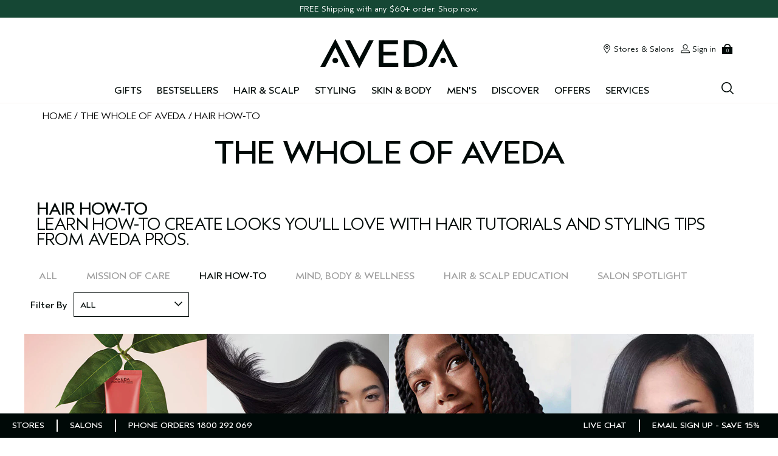

--- FILE ---
content_type: text/html; charset=utf-8
request_url: https://www.aveda.com.au/hair-how-to
body_size: 115309
content:
<!DOCTYPE html><!--[if IEMobile 7 ]><html class="no-js iem7" lang="en-AU" dir="ltr"><![endif]--><!--[if lt IE 7 ]><html class="no-js ie6 oldie" lang="en-AU" dir="ltr"><![endif]--><!--[if IE 7 ]><html class="no-js ie7 oldie" lang="en-AU" dir="ltr"><![endif]--><!--[if IE 8 ]><html class="no-js ie8 oldie" lang="en-AU" dir="ltr"><![endif]--><!--[if (gte IE 9)|(gt IEMobile 7)|!(IEMobile)|!(IE)]><!--><html class="no-js" lang="en-AU" dir="ltr"><!--<![endif]--><head><meta http-equiv="X-UA-Compatible" content="IE=edge,chrome=1"><link rel="alternate" hreflang="de-at" href="https://www.aveda.at/hair-how-to" /><link rel="alternate" hreflang="de-ch" href="https://www.aveda.ch/hair-how-to" /><link rel="alternate" hreflang="de-de" href="https://www.aveda.de/hair-how-to" /><link rel="alternate" hreflang="en-au" href="https://www.aveda.com.au/hair-how-to" /><link rel="alternate" hreflang="en-ca" href="https://www.aveda.ca/hair-how-to" /><link rel="alternate" hreflang="en-gb" href="https://www.aveda.co.uk/hair-how-to" /><link rel="alternate" hreflang="es-es" href="https://www.aveda.es/hair-how-to" /><link rel="alternate" hreflang="fr-be" href="https://www.aveda.be/fr/hair-how-to" /><link rel="alternate" hreflang="fr-ch" href="https://www.aveda.ch/fr/hair-how-to" /><link rel="alternate" hreflang="fr-fr" href="https://www.aveda.fr/hair-how-to" /><link rel="alternate" hreflang="it-it" href="https://www.aveda.it/hair-how-to" /><link rel="alternate" hreflang="ko-kr" href="https://www.avedakorea.com/hair-how-to" /><link rel="alternate" hreflang="nl-be" href="https://www.aveda.be/hair-how-to" /><link rel="alternate" hreflang="nl-nl" href="https://www.aveda.nl/hair-how-to" /><meta charset="utf-8" /><link rel="preload" fetchpriority="high" as="image" imagesrcset="/media/export/cms/content_hub/Images/ALL_YOU_NEED_TO_KNOW_ABOUT_THE_LOC_METHOD.jpg" /><link rel="preconnect" href="https://js.sentry-cdn.com" crossorigin="anonymous" /><link rel="preload" as="font" crossorigin="anonymous" href="/_fonts/aveda/AvedaSans/AvedaSans-Light.woff2" fetchpriority="high" /><link rel="preload" as="font" crossorigin="anonymous" href="/_fonts/aveda/AvedaSans/AvedaSans-Regular.woff2" fetchpriority="high" /><link rel="preload" as="font" crossorigin="anonymous" href="/_fonts/aveda/AvedaSans/AvedaSans-Bold.woff2" fetchpriority="high" /><link rel="alternate" media="handheld" href="https://m.aveda.com.au/hair-how-to" /><link rel="alternate" media="only screen and (max-width: 640px)" href="https://m.aveda.com.au/hair-how-to" /><link rel="shortcut icon" href="/sites/aveda/themes/aveda_base/favicon.ico" /><link rel="preconnect" href="https://apac.sdapi.io" crossorigin="" /><script type="application/json" id="page_data">{"analytics-datalayer":{"active_checkout_panel":null,"page_type":"Living Aveda"}}</script><link sizes="180x180" href="/sites/aveda/themes/aveda_base/apple-touch-icon.png" rel="apple-touch-icon" /><link sizes="32x32" href="/sites/aveda/themes/aveda_base/favicon-32x32.png" rel="icon" /><link sizes="16x16" href="/sites/aveda/themes/aveda_base/favicon-16x16.png" rel="icon" /><link href="/sites/aveda/themes/aveda_base/site.webmanifest" rel="manifest" /><link href="/sites/aveda/themes/aveda_base/browserconfig.xml" name="msapplication-config" /><meta name="viewport" content="width=device-width, initial-scale=1" /><meta property="fb:app_id" content="714160262072064" /><meta name="HandheldFriendly" content="true" /><meta name="MobileOptimized" content="width" /><meta http-equiv="cleartype" content="on" /><meta name="description" content="Learn how-to create looks you’ll love with hair tutorials and styling tips from Aveda pros." /><link rel="canonical" href="https://www.aveda.com.au/hair-how-to" /><meta property="og:site_name" content="Aveda Australia" /><meta property="og:type" content="article" /><meta property="og:url" content="https://www.aveda.com.au/hair-how-to" /><meta property="og:title" content="How to Content hub page" /><title>Watch hair tutorials and learn styling tips | Aveda</title><link rel="stylesheet" href="/sites/aveda/files/css/css_Ciwm6LXnVFiL-IBAzSXeW-gOCm-8pCVvSaG0a-xsUk02.css" media="screen" /><link rel="stylesheet" href="/sites/aveda/files/css/css_w0WmGU9__0UX_BFL8G6aLQGUoPWK3MUqMNiSbqa95GU2.css" media="screen" /><link rel="stylesheet" href="/sites/aveda/files/css/css_-CzKLFVDtucKieu0-krpecgpvrSpZCxLI8rxh6a0dSE2.css" media="screen" /><link rel="stylesheet" href="/sites/aveda/files/css/css_qftzPCDyfX8IpZxpCZ8YH1xLjRGWnYC0C3a2_EdwJdw2.css" media="screen" /><style media="screen">:root{}
</style><link rel="stylesheet" href="/sites/aveda/files/css/css_CUmTLGaCGi0v0Sok_pm8f3gR4_xQgpz7zIaDz45KMBU2.css" media="screen" /><link rel="stylesheet" href="/sites/aveda/files/css/css_XZEEB6nUpXLyUxu6q2FIDZdWHAJWbu98vSWL6lPbd8E2.css" media="screen" /><style media="screen">@media screen and (min-width:0){head{font-family:"small 0"}}@media screen and (min-width:768px){head{font-family:"portrait 768px"}}@media screen and (min-width:1024px){head{font-family:"landscape 1024px"}}head{clear:both}head title{font-family:"small 0, portrait 768px, landscape 1024px"}html{font-family:sans-serif;-ms-text-size-adjust:100%;-webkit-text-size-adjust:100%}body{margin:0}article,aside,details,figcaption,figure,footer,header,hgroup,main,nav,section,summary{display:block}audio,canvas,progress,video{display:inline-block;vertical-align:baseline}audio:not([controls]){display:none;height:0}[hidden],template{display:none}a{background:0 0}a:active,a:hover{outline:0}abbr[title]{border-bottom:1px dotted}b,strong{font-weight:700}dfn{font-style:italic}h1{font-size:2em;margin:.67em 0}mark{background:#ff0;color:#000}small{font-size:80%}.trade,sub,sup{font-size:50%;line-height:0;position:relative;vertical-align:baseline}.trade,sup{top:-.75em}sub{bottom:-.25em}img{border:0}svg:not(:root){overflow:hidden}figure{margin:1em 40px}hr{-moz-box-sizing:content-box;box-sizing:content-box;height:0}pre{overflow:auto}code,kbd,pre,samp{font-family:monospace,monospace;font-size:1em}button,input,optgroup,select,textarea{color:inherit;font:inherit;margin:0}button{overflow:visible}button,select{text-transform:none}button,html input[type=button],input[type=reset],input[type=submit]{-webkit-appearance:button;cursor:pointer}button[disabled],html input[disabled]{cursor:default}button::-moz-focus-inner,input::-moz-focus-inner{border:0;padding:0}input{line-height:normal}input[type=checkbox],input[type=radio]{box-sizing:border-box;padding:0}input[type=number]::-webkit-inner-spin-button,input[type=number]::-webkit-outer-spin-button{height:auto}input[type=search]{-webkit-appearance:textfield;-moz-box-sizing:content-box;-webkit-box-sizing:content-box;box-sizing:content-box}input[type=search]::-webkit-search-cancel-button,input[type=search]::-webkit-search-decoration{-webkit-appearance:none}fieldset{border:1px solid #c0c0c0;margin:0 2px;padding:.35em .625em .75em}legend{border:0;padding:0}textarea{overflow:auto}optgroup{font-weight:700}table{border-collapse:collapse;border-spacing:0}td,th{padding:0}@font-face{font-family:"Aveda Sans";src:url(/_fonts/aveda/AvedaSans/AvedaSans-Bold.woff2) format("woff2");font-display:swap;font-style:normal;font-weight:700}@font-face{font-family:"Aveda Sans";src:url(/_fonts/aveda/AvedaSans/AvedaSans-BoldItalic.woff2) format("woff2");font-display:swap;font-style:italic;font-weight:700}@font-face{font-family:"Aveda Sans";src:url(/_fonts/aveda/AvedaSans/AvedaSans-Regular.woff2) format("woff2");font-display:swap;font-style:normal;font-weight:400}@font-face{font-family:"Aveda Sans";src:url(/_fonts/aveda/AvedaSans/AvedaSans-RegularItalic.woff2) format("woff2");font-display:swap;font-style:italic;font-weight:400}@font-face{font-family:"Aveda Sans";src:url(/_fonts/aveda/AvedaSans/AvedaSans-Light.woff2) format("woff2");font-display:swap;font-style:normal;font-weight:300}@font-face{font-family:"Aveda Sans";src:url(/_fonts/aveda/AvedaSans/AvedaSans-LightItalic.woff2) format("woff2");font-display:swap;font-style:italic;font-weight:300}svg.icon,svg.svgicon{fill:#000907;display:inline-block;width:14px;height:14px;color:#000907}@media (min-width:768px){svg.icon,svg.svgicon{width:35px;height:35px}}.content-dim{-webkit-transition:all .5s;-moz-transition:all .5s;-o-transition:all .5s;transition:all .5s;background:rgba(0,0,0,.8);display:block;position:fixed;width:100%;height:0;z-index:99;left:0;top:0;opacity:0;height:100%;visibility:hidden}.content-dim.active{visibility:visible;opacity:1}.hidden{display:none!important;visibility:hidden}.mobile-hidden{display:none!important}@media (min-width:1024px){.mobile-hidden{display:block!important}}.visuallyhidden{border:0;clip:rect(0 0 0 0);height:1px;margin:-1px;overflow:hidden;padding:0;position:absolute;width:1px}.visuallyhidden.focusable:active,.visuallyhidden.focusable:focus{clip:auto;height:auto;margin:0;overflow:visible;position:static;width:auto}.invisible{visibility:hidden}.clearfix:after,.clearfix:before{content:" ";display:table}.clearfix:after{clear:both}.align-left{text-align:left}.align-center{text-align:center}.align-right{text-align:right}.float-left{float:left}.float-right{float:right}.float-none{float:none}.clear-left{clear:left}.clear-right{clear:right}.clear,.clear-both{clear:both}.fluid-image{display:block;height:auto;max-width:100%;width:100%}.responsive-image{display:block;margin:auto;max-width:100%}.rounded-image img,img.rounded-image{border-radius:50%;overflow:hidden}.mantle-media-asset{width:100%;height:100%}.mantle-media-asset img,.mantle-media-asset picture,.mantle-media-asset video{max-width:100%;width:100%;height:auto}img.image-aspect-ratio-1-1{aspect-ratio:auto 1/1}img.image-aspect-ratio-2-1{aspect-ratio:auto 2/1}img.image-aspect-ratio-3-1{aspect-ratio:auto 3/1}img.image-aspect-ratio-3-4{aspect-ratio:auto 3/4}img.image-aspect-ratio-4-3{aspect-ratio:auto 4/3}img.image-aspect-ratio-7-1{aspect-ratio:auto 7/1}img.image-aspect-ratio-9-16{aspect-ratio:auto 9/16}img.image-aspect-ratio-12-5{aspect-ratio:auto 12/5}img.image-aspect-ratio-16-9{aspect-ratio:auto 16/9}img.image-aspect-ratio-48-25{aspect-ratio:auto 48/25}.image-aspect-ratio-1-1 img,.image-aspect-ratio-1-1.mantle-media-asset img,img .image-aspect-ratio-1-1{aspect-ratio:auto 1/1}.image-aspect-ratio-2-1 img,.image-aspect-ratio-2-1.mantle-media-asset img,img .image-aspect-ratio-2-1{aspect-ratio:auto 2/1}.image-aspect-ratio-3-1 img,.image-aspect-ratio-3-1.mantle-media-asset img,img .image-aspect-ratio-3-1{aspect-ratio:auto 3/1}.image-aspect-ratio-3-4 img,.image-aspect-ratio-3-4.mantle-media-asset img,img .image-aspect-ratio-3-4{aspect-ratio:auto 3/4}.image-aspect-ratio-4-3 img,.image-aspect-ratio-4-3.mantle-media-asset img,img .image-aspect-ratio-4-3{aspect-ratio:auto 4/3}.image-aspect-ratio-7-1 img,.image-aspect-ratio-7-1.mantle-media-asset img,img .image-aspect-ratio-7-1{aspect-ratio:auto 7/1}.image-aspect-ratio-9-16 img,.image-aspect-ratio-9-16.mantle-media-asset img,img .image-aspect-ratio-9-16{aspect-ratio:auto 9/16}.image-aspect-ratio-12-5 img,.image-aspect-ratio-12-5.mantle-media-asset img,img .image-aspect-ratio-12-5{aspect-ratio:auto 12/5}.image-aspect-ratio-16-9 img,.image-aspect-ratio-16-9.mantle-media-asset img,img .image-aspect-ratio-16-9{aspect-ratio:auto 16/9}.image-aspect-ratio-48-25 img,.image-aspect-ratio-48-25.mantle-media-asset img,img .image-aspect-ratio-48-25{aspect-ratio:auto 48/25}.mobile-image-aspect-ratio-1-1 img,.mobile-image-aspect-ratio-1-1.mantle-media-asset img,img .mobile-image-aspect-ratio-1-1{aspect-ratio:auto 1/1}.mobile-image-aspect-ratio-2-1 img,.mobile-image-aspect-ratio-2-1.mantle-media-asset img,img .mobile-image-aspect-ratio-2-1{aspect-ratio:auto 2/1}.mobile-image-aspect-ratio-3-1 img,.mobile-image-aspect-ratio-3-1.mantle-media-asset img,img .mobile-image-aspect-ratio-3-1{aspect-ratio:auto 3/1}.mobile-image-aspect-ratio-3-4 img,.mobile-image-aspect-ratio-3-4.mantle-media-asset img,img .mobile-image-aspect-ratio-3-4{aspect-ratio:auto 3/4}.mobile-image-aspect-ratio-4-3 img,.mobile-image-aspect-ratio-4-3.mantle-media-asset img,img .mobile-image-aspect-ratio-4-3{aspect-ratio:auto 4/3}.mobile-image-aspect-ratio-7-1 img,.mobile-image-aspect-ratio-7-1.mantle-media-asset img,img .mobile-image-aspect-ratio-7-1{aspect-ratio:auto 7/1}.mobile-image-aspect-ratio-9-16 img,.mobile-image-aspect-ratio-9-16.mantle-media-asset img,img .mobile-image-aspect-ratio-9-16{aspect-ratio:auto 9/16}.mobile-image-aspect-ratio-12-5 img,.mobile-image-aspect-ratio-12-5.mantle-media-asset img,img .mobile-image-aspect-ratio-12-5{aspect-ratio:auto 12/5}.mobile-image-aspect-ratio-16-9 img,.mobile-image-aspect-ratio-16-9.mantle-media-asset img,img .mobile-image-aspect-ratio-16-9{aspect-ratio:auto 16/9}.mobile-image-aspect-ratio-48-25 img,.mobile-image-aspect-ratio-48-25.mantle-media-asset img,img .mobile-image-aspect-ratio-48-25{aspect-ratio:auto 48/25}@media (min-width:1024px){.image-aspect-ratio-1-1 img,.image-aspect-ratio-1-1.mantle-media-asset img,img .image-aspect-ratio-1-1{aspect-ratio:auto 1/1}}@media (min-width:1024px){.image-aspect-ratio-2-1 img,.image-aspect-ratio-2-1.mantle-media-asset img,img .image-aspect-ratio-2-1{aspect-ratio:auto 2/1}}@media (min-width:1024px){.image-aspect-ratio-3-1 img,.image-aspect-ratio-3-1.mantle-media-asset img,img .image-aspect-ratio-3-1{aspect-ratio:auto 3/1}}@media (min-width:1024px){.image-aspect-ratio-3-4 img,.image-aspect-ratio-3-4.mantle-media-asset img,img .image-aspect-ratio-3-4{aspect-ratio:auto 3/4}}@media (min-width:1024px){.image-aspect-ratio-4-3 img,.image-aspect-ratio-4-3.mantle-media-asset img,img .image-aspect-ratio-4-3{aspect-ratio:auto 4/3}}@media (min-width:1024px){.image-aspect-ratio-7-1 img,.image-aspect-ratio-7-1.mantle-media-asset img,img .image-aspect-ratio-7-1{aspect-ratio:auto 7/1}}@media (min-width:1024px){.image-aspect-ratio-9-16 img,.image-aspect-ratio-9-16.mantle-media-asset img,img .image-aspect-ratio-9-16{aspect-ratio:auto 9/16}}@media (min-width:1024px){.image-aspect-ratio-12-5 img,.image-aspect-ratio-12-5.mantle-media-asset img,img .image-aspect-ratio-12-5{aspect-ratio:auto 12/5}}@media (min-width:1024px){.image-aspect-ratio-16-9 img,.image-aspect-ratio-16-9.mantle-media-asset img,img .image-aspect-ratio-16-9{aspect-ratio:auto 16/9}}@media (min-width:1024px){.image-aspect-ratio-48-25 img,.image-aspect-ratio-48-25.mantle-media-asset img,img .image-aspect-ratio-48-25{aspect-ratio:auto 48/25}}video.video-aspect-ratio-1-1{aspect-ratio:auto 1/1}video.video-aspect-ratio-2-1{aspect-ratio:auto 2/1}video.video-aspect-ratio-3-1{aspect-ratio:auto 3/1}video.video-aspect-ratio-3-4{aspect-ratio:auto 3/4}video.video-aspect-ratio-4-3{aspect-ratio:auto 4/3}video.video-aspect-ratio-7-1{aspect-ratio:auto 7/1}video.video-aspect-ratio-9-16{aspect-ratio:auto 9/16}video.video-aspect-ratio-12-5{aspect-ratio:auto 12/5}video.video-aspect-ratio-16-9{aspect-ratio:auto 16/9}video.video-aspect-ratio-48-25{aspect-ratio:auto 48/25}.video-aspect-ratio-1-1 video,.video-aspect-ratio-1-1.mantle-media-asset video,video .video-aspect-ratio-1-1{aspect-ratio:auto 1/1}.video-aspect-ratio-2-1 video,.video-aspect-ratio-2-1.mantle-media-asset video,video .video-aspect-ratio-2-1{aspect-ratio:auto 2/1}.video-aspect-ratio-3-1 video,.video-aspect-ratio-3-1.mantle-media-asset video,video .video-aspect-ratio-3-1{aspect-ratio:auto 3/1}.video-aspect-ratio-3-4 video,.video-aspect-ratio-3-4.mantle-media-asset video,video .video-aspect-ratio-3-4{aspect-ratio:auto 3/4}.video-aspect-ratio-4-3 video,.video-aspect-ratio-4-3.mantle-media-asset video,video .video-aspect-ratio-4-3{aspect-ratio:auto 4/3}.video-aspect-ratio-7-1 video,.video-aspect-ratio-7-1.mantle-media-asset video,video .video-aspect-ratio-7-1{aspect-ratio:auto 7/1}.video-aspect-ratio-9-16 video,.video-aspect-ratio-9-16.mantle-media-asset video,video .video-aspect-ratio-9-16{aspect-ratio:auto 9/16}.video-aspect-ratio-12-5 video,.video-aspect-ratio-12-5.mantle-media-asset video,video .video-aspect-ratio-12-5{aspect-ratio:auto 12/5}.video-aspect-ratio-16-9 video,.video-aspect-ratio-16-9.mantle-media-asset video,video .video-aspect-ratio-16-9{aspect-ratio:auto 16/9}.video-aspect-ratio-48-25 video,.video-aspect-ratio-48-25.mantle-media-asset video,video .video-aspect-ratio-48-25{aspect-ratio:auto 48/25}.mobile-video-aspect-ratio-1-1 video,.mobile-video-aspect-ratio-1-1.mantle-media-asset video,video .mobile-video-aspect-ratio-1-1{aspect-ratio:auto 1/1}.mobile-video-aspect-ratio-2-1 video,.mobile-video-aspect-ratio-2-1.mantle-media-asset video,video .mobile-video-aspect-ratio-2-1{aspect-ratio:auto 2/1}.mobile-video-aspect-ratio-3-1 video,.mobile-video-aspect-ratio-3-1.mantle-media-asset video,video .mobile-video-aspect-ratio-3-1{aspect-ratio:auto 3/1}.mobile-video-aspect-ratio-3-4 video,.mobile-video-aspect-ratio-3-4.mantle-media-asset video,video .mobile-video-aspect-ratio-3-4{aspect-ratio:auto 3/4}.mobile-video-aspect-ratio-4-3 video,.mobile-video-aspect-ratio-4-3.mantle-media-asset video,video .mobile-video-aspect-ratio-4-3{aspect-ratio:auto 4/3}.mobile-video-aspect-ratio-7-1 video,.mobile-video-aspect-ratio-7-1.mantle-media-asset video,video .mobile-video-aspect-ratio-7-1{aspect-ratio:auto 7/1}.mobile-video-aspect-ratio-9-16 video,.mobile-video-aspect-ratio-9-16.mantle-media-asset video,video .mobile-video-aspect-ratio-9-16{aspect-ratio:auto 9/16}.mobile-video-aspect-ratio-12-5 video,.mobile-video-aspect-ratio-12-5.mantle-media-asset video,video .mobile-video-aspect-ratio-12-5{aspect-ratio:auto 12/5}.mobile-video-aspect-ratio-16-9 video,.mobile-video-aspect-ratio-16-9.mantle-media-asset video,video .mobile-video-aspect-ratio-16-9{aspect-ratio:auto 16/9}.mobile-video-aspect-ratio-48-25 video,.mobile-video-aspect-ratio-48-25.mantle-media-asset video,video .mobile-video-aspect-ratio-48-25{aspect-ratio:auto 48/25}@media (min-width:1024px){.video-aspect-ratio-1-1 video,.video-aspect-ratio-1-1.mantle-media-asset video,video .video-aspect-ratio-1-1{aspect-ratio:auto 1/1}}@media (min-width:1024px){.video-aspect-ratio-2-1 video,.video-aspect-ratio-2-1.mantle-media-asset video,video .video-aspect-ratio-2-1{aspect-ratio:auto 2/1}}@media (min-width:1024px){.video-aspect-ratio-3-1 video,.video-aspect-ratio-3-1.mantle-media-asset video,video .video-aspect-ratio-3-1{aspect-ratio:auto 3/1}}@media (min-width:1024px){.video-aspect-ratio-3-4 video,.video-aspect-ratio-3-4.mantle-media-asset video,video .video-aspect-ratio-3-4{aspect-ratio:auto 3/4}}@media (min-width:1024px){.video-aspect-ratio-4-3 video,.video-aspect-ratio-4-3.mantle-media-asset video,video .video-aspect-ratio-4-3{aspect-ratio:auto 4/3}}@media (min-width:1024px){.video-aspect-ratio-7-1 video,.video-aspect-ratio-7-1.mantle-media-asset video,video .video-aspect-ratio-7-1{aspect-ratio:auto 7/1}}@media (min-width:1024px){.video-aspect-ratio-9-16 video,.video-aspect-ratio-9-16.mantle-media-asset video,video .video-aspect-ratio-9-16{aspect-ratio:auto 9/16}}@media (min-width:1024px){.video-aspect-ratio-12-5 video,.video-aspect-ratio-12-5.mantle-media-asset video,video .video-aspect-ratio-12-5{aspect-ratio:auto 12/5}}@media (min-width:1024px){.video-aspect-ratio-16-9 video,.video-aspect-ratio-16-9.mantle-media-asset video,video .video-aspect-ratio-16-9{aspect-ratio:auto 16/9}}@media (min-width:1024px){.video-aspect-ratio-48-25 video,.video-aspect-ratio-48-25.mantle-media-asset video,video .video-aspect-ratio-48-25{aspect-ratio:auto 48/25}}.content-anchor{margin-top:-40px;position:absolute}.content-container{max-width:1024px;margin:0 auto;position:relative}.mobile-hidden{display:none!important}@media (min-width:1024px){.mobile-hidden{display:block!important}}.mobile-small-hidden{display:none!important}@media (min-width:768px){.mobile-small-hidden{display:block!important}}@media (min-width:768px){.portrait-up-hidden{display:none!important}}@media (min-width:1024px){.landscape-up-hidden,.pc-hidden{display:none!important}}body.no-scroll,html.no-scroll{height:100%;width:100%;max-height:100%;max-width:100%;overflow:hidden}.link--light{color:#a39e9d}.link--light:hover{color:rgb(33.5263157895,31.8157894737,31.4736842105)}.link--plain:hover{text-decoration:none}.elc-user-state-logged-in .guest-content,.elc-user-state-logged-in .guest-content-create{display:none!important}.elc-user-state-anonymous .logged-in-content{display:none!important}.block--linked{cursor:pointer}.embed-container{position:relative;padding-bottom:56.25%;height:0;overflow:hidden;max-width:100%}.embed-container embed,.embed-container iframe,.embed-container object{position:absolute;top:0;left:0;width:100%;height:100%}.basic-anchor{scroll-margin-top:110px}.icon--caret--down::before{-webkit-mask:url(/sites/aveda/themes/aveda_base/img/icons/src/caret--down.svg);mask:url(/sites/aveda/themes/aveda_base/img/icons/src/caret--down.svg);-webkit-mask-repeat:no-repeat;mask-repeat:no-repeat;-webkit-mask-position:center;mask-position:center;content:"";background-color:#a39e9d;width:12px;height:12px;display:flex}.icon--caret--left::before{-webkit-mask:url(/sites/aveda/themes/aveda_base/img/icons/src/caret--left.svg);mask:url(/sites/aveda/themes/aveda_base/img/icons/src/caret--left.svg);-webkit-mask-repeat:no-repeat;mask-repeat:no-repeat;-webkit-mask-position:center;mask-position:center;content:"";background-color:#a39e9d;width:12px;height:12px;display:flex}.icon--caret--right::before{-webkit-mask:url(/sites/aveda/themes/aveda_base/img/icons/src/caret--right.svg);mask:url(/sites/aveda/themes/aveda_base/img/icons/src/caret--right.svg);-webkit-mask-repeat:no-repeat;mask-repeat:no-repeat;-webkit-mask-position:center;mask-position:center;content:"";background-color:#a39e9d;width:12px;height:12px;display:flex}.icon--caret--up::before{-webkit-mask:url(/sites/aveda/themes/aveda_base/img/icons/src/caret--up.svg);mask:url(/sites/aveda/themes/aveda_base/img/icons/src/caret--up.svg);-webkit-mask-repeat:no-repeat;mask-repeat:no-repeat;-webkit-mask-position:center;mask-position:center;content:"";background-color:#a39e9d;width:12px;height:12px;display:flex}.icon--close::before{-webkit-mask:url(/sites/aveda/themes/aveda_base/img/icons/src/close.svg);mask:url(/sites/aveda/themes/aveda_base/img/icons/src/close.svg);-webkit-mask-repeat:no-repeat;mask-repeat:no-repeat;-webkit-mask-position:center;mask-position:center;content:"";background-color:#a39e9d;width:12px;height:12px;display:flex}.icon--email::before{-webkit-mask:url(/sites/aveda/themes/aveda_base/img/icons/src/email.svg);mask:url(/sites/aveda/themes/aveda_base/img/icons/src/email.svg);-webkit-mask-repeat:no-repeat;mask-repeat:no-repeat;-webkit-mask-position:center;mask-position:center;content:"";background-color:#a39e9d;width:12px;height:12px;display:flex}.icon--facebook::before{-webkit-mask:url(/sites/aveda/themes/aveda_base/img/icons/src/facebook.svg);mask:url(/sites/aveda/themes/aveda_base/img/icons/src/facebook.svg);-webkit-mask-repeat:no-repeat;mask-repeat:no-repeat;-webkit-mask-position:center;mask-position:center;content:"";background-color:#a39e9d;width:12px;height:12px;display:flex}.icon--heart--filled::before{-webkit-mask:url(/sites/aveda/themes/aveda_base/img/icons/src/heart--filled.svg);mask:url(/sites/aveda/themes/aveda_base/img/icons/src/heart--filled.svg);-webkit-mask-repeat:no-repeat;mask-repeat:no-repeat;-webkit-mask-position:center;mask-position:center;content:"";background-color:#a39e9d;width:12px;height:12px;display:flex}.icon--heart--outline::before{-webkit-mask:url(/sites/aveda/themes/aveda_base/img/icons/src/heart--outline.svg);mask:url(/sites/aveda/themes/aveda_base/img/icons/src/heart--outline.svg);-webkit-mask-repeat:no-repeat;mask-repeat:no-repeat;-webkit-mask-position:center;mask-position:center;content:"";background-color:#a39e9d;width:12px;height:12px;display:flex}.icon--instagram::before{-webkit-mask:url(/sites/aveda/themes/aveda_base/img/icons/src/instagram.svg);mask:url(/sites/aveda/themes/aveda_base/img/icons/src/instagram.svg);-webkit-mask-repeat:no-repeat;mask-repeat:no-repeat;-webkit-mask-position:center;mask-position:center;content:"";background-color:#a39e9d;width:12px;height:12px;display:flex}.icon--location::before{-webkit-mask:url(/sites/aveda/themes/aveda_base/img/icons/src/location.svg);mask:url(/sites/aveda/themes/aveda_base/img/icons/src/location.svg);-webkit-mask-repeat:no-repeat;mask-repeat:no-repeat;-webkit-mask-position:center;mask-position:center;content:"";background-color:#a39e9d;width:12px;height:12px;display:flex}.icon--logo--mobile::before{-webkit-mask:url(/sites/aveda/themes/aveda_base/img/icons/src/logo--mobile.svg);mask:url(/sites/aveda/themes/aveda_base/img/icons/src/logo--mobile.svg);-webkit-mask-repeat:no-repeat;mask-repeat:no-repeat;-webkit-mask-position:center;mask-position:center;content:"";background-color:#a39e9d;width:12px;height:12px;display:flex}.icon--minus::before{-webkit-mask:url(/sites/aveda/themes/aveda_base/img/icons/src/minus.svg);mask:url(/sites/aveda/themes/aveda_base/img/icons/src/minus.svg);-webkit-mask-repeat:no-repeat;mask-repeat:no-repeat;-webkit-mask-position:center;mask-position:center;content:"";background-color:#a39e9d;width:12px;height:12px;display:flex}.icon--pinterest::before{-webkit-mask:url(/sites/aveda/themes/aveda_base/img/icons/src/pinterest.svg);mask:url(/sites/aveda/themes/aveda_base/img/icons/src/pinterest.svg);-webkit-mask-repeat:no-repeat;mask-repeat:no-repeat;-webkit-mask-position:center;mask-position:center;content:"";background-color:#a39e9d;width:12px;height:12px;display:flex}.icon--plus::before{-webkit-mask:url(/sites/aveda/themes/aveda_base/img/icons/src/plus.svg);mask:url(/sites/aveda/themes/aveda_base/img/icons/src/plus.svg);-webkit-mask-repeat:no-repeat;mask-repeat:no-repeat;-webkit-mask-position:center;mask-position:center;content:"";background-color:#a39e9d;width:12px;height:12px;display:flex}.icon--search::before{-webkit-mask:url(/sites/aveda/themes/aveda_base/img/icons/src/search.svg);mask:url(/sites/aveda/themes/aveda_base/img/icons/src/search.svg);-webkit-mask-repeat:no-repeat;mask-repeat:no-repeat;-webkit-mask-position:center;mask-position:center;content:"";background-color:#a39e9d;width:12px;height:12px;display:flex}.icon--twitter::before{-webkit-mask:url(/sites/aveda/themes/aveda_base/img/icons/src/twitter.svg);mask:url(/sites/aveda/themes/aveda_base/img/icons/src/twitter.svg);-webkit-mask-repeat:no-repeat;mask-repeat:no-repeat;-webkit-mask-position:center;mask-position:center;content:"";background-color:#a39e9d;width:12px;height:12px;display:flex}.icon--youtube::before{-webkit-mask:url(/sites/aveda/themes/aveda_base/img/icons/src/youtube.svg);mask:url(/sites/aveda/themes/aveda_base/img/icons/src/youtube.svg);-webkit-mask-repeat:no-repeat;mask-repeat:no-repeat;-webkit-mask-position:center;mask-position:center;content:"";background-color:#a39e9d;width:12px;height:12px;display:flex}.panel label[data-required]:before{content:""}div.select-box__label.error{border-color:#f00}.clickable{cursor:pointer}.align-items-start,.horizontal-align-default,.horizontal-align-left,.horizontal-align-start{align-items:flex-start}.align-items-center,.horizontal-align-center{align-items:center}.align-items-end,.horizontal-align-end,.horizontal-align-right{align-items:flex-end}.justify-start{justify-content:flex-start}.justify-center,.justify-default{justify-content:center}.justify-end{justify-content:flex-end}.left-0{left:0}@media (min-width:768px){.large-left-0{left:0}}.right-0{right:0}@media (min-width:768px){.large-right-0{right:0}}.width-0{width:0%}@media (min-width:768px){.large-width-0{width:0%}}.max-width-0{max-width:0%}.margin-right-0{margin-right:0}.margin-left-0{margin-left:0}.margin-top{margin-top:0}.margin-bottom{margin-bottom:0}.left-5{left:5%}@media (min-width:768px){.large-left-5{left:5%}}.right-5{right:5%}@media (min-width:768px){.large-right-5{right:5%}}.width-5{width:5%}@media (min-width:768px){.large-width-5{width:5%}}.max-width-5{max-width:5%}.margin-right-5{margin-right:5%}.margin-left-5{margin-left:5%}.margin-top{margin-top:5%}.margin-bottom{margin-bottom:5%}.left-10{left:10%}@media (min-width:768px){.large-left-10{left:10%}}.right-10{right:10%}@media (min-width:768px){.large-right-10{right:10%}}.width-10{width:10%}@media (min-width:768px){.large-width-10{width:10%}}.max-width-10{max-width:10%}.margin-right-10{margin-right:10%}.margin-left-10{margin-left:10%}.margin-top{margin-top:10%}.margin-bottom{margin-bottom:10%}.left-15{left:15%}@media (min-width:768px){.large-left-15{left:15%}}.right-15{right:15%}@media (min-width:768px){.large-right-15{right:15%}}.width-15{width:15%}@media (min-width:768px){.large-width-15{width:15%}}.max-width-15{max-width:15%}.margin-right-15{margin-right:15%}.margin-left-15{margin-left:15%}.margin-top{margin-top:15%}.margin-bottom{margin-bottom:15%}.left-20{left:20%}@media (min-width:768px){.large-left-20{left:20%}}.right-20{right:20%}@media (min-width:768px){.large-right-20{right:20%}}.width-20{width:20%}@media (min-width:768px){.large-width-20{width:20%}}.max-width-20{max-width:20%}.margin-right-20{margin-right:20%}.margin-left-20{margin-left:20%}.margin-top{margin-top:20%}.margin-bottom{margin-bottom:20%}.left-25{left:25%}@media (min-width:768px){.large-left-25{left:25%}}.right-25{right:25%}@media (min-width:768px){.large-right-25{right:25%}}.width-25{width:25%}@media (min-width:768px){.large-width-25{width:25%}}.max-width-25{max-width:25%}.margin-right-25{margin-right:25%}.margin-left-25{margin-left:25%}.margin-top{margin-top:25%}.margin-bottom{margin-bottom:25%}.left-30{left:30%}@media (min-width:768px){.large-left-30{left:30%}}.right-30{right:30%}@media (min-width:768px){.large-right-30{right:30%}}.width-30{width:30%}@media (min-width:768px){.large-width-30{width:30%}}.max-width-30{max-width:30%}.margin-right-30{margin-right:30%}.margin-left-30{margin-left:30%}.margin-top{margin-top:30%}.margin-bottom{margin-bottom:30%}.left-35{left:35%}@media (min-width:768px){.large-left-35{left:35%}}.right-35{right:35%}@media (min-width:768px){.large-right-35{right:35%}}.width-35{width:35%}@media (min-width:768px){.large-width-35{width:35%}}.max-width-35{max-width:35%}.margin-right-35{margin-right:35%}.margin-left-35{margin-left:35%}.margin-top{margin-top:35%}.margin-bottom{margin-bottom:35%}.left-40{left:40%}@media (min-width:768px){.large-left-40{left:40%}}.right-40{right:40%}@media (min-width:768px){.large-right-40{right:40%}}.width-40{width:40%}@media (min-width:768px){.large-width-40{width:40%}}.max-width-40{max-width:40%}.margin-right-40{margin-right:40%}.margin-left-40{margin-left:40%}.margin-top{margin-top:40%}.margin-bottom{margin-bottom:40%}.left-45{left:45%}@media (min-width:768px){.large-left-45{left:45%}}.right-45{right:45%}@media (min-width:768px){.large-right-45{right:45%}}.width-45{width:45%}@media (min-width:768px){.large-width-45{width:45%}}.max-width-45{max-width:45%}.margin-right-45{margin-right:45%}.margin-left-45{margin-left:45%}.margin-top{margin-top:45%}.margin-bottom{margin-bottom:45%}.left-50{left:50%}@media (min-width:768px){.large-left-50{left:50%}}.right-50{right:50%}@media (min-width:768px){.large-right-50{right:50%}}.width-50{width:50%}@media (min-width:768px){.large-width-50{width:50%}}.max-width-50{max-width:50%}.margin-right-50{margin-right:50%}.margin-left-50{margin-left:50%}.margin-top{margin-top:50%}.margin-bottom{margin-bottom:50%}.left-55{left:55%}@media (min-width:768px){.large-left-55{left:55%}}.right-55{right:55%}@media (min-width:768px){.large-right-55{right:55%}}.width-55{width:55%}@media (min-width:768px){.large-width-55{width:55%}}.max-width-55{max-width:55%}.margin-right-55{margin-right:55%}.margin-left-55{margin-left:55%}.margin-top{margin-top:55%}.margin-bottom{margin-bottom:55%}.left-60{left:60%}@media (min-width:768px){.large-left-60{left:60%}}.right-60{right:60%}@media (min-width:768px){.large-right-60{right:60%}}.width-60{width:60%}@media (min-width:768px){.large-width-60{width:60%}}.max-width-60{max-width:60%}.margin-right-60{margin-right:60%}.margin-left-60{margin-left:60%}.margin-top{margin-top:60%}.margin-bottom{margin-bottom:60%}.left-65{left:65%}@media (min-width:768px){.large-left-65{left:65%}}.right-65{right:65%}@media (min-width:768px){.large-right-65{right:65%}}.width-65{width:65%}@media (min-width:768px){.large-width-65{width:65%}}.max-width-65{max-width:65%}.margin-right-65{margin-right:65%}.margin-left-65{margin-left:65%}.margin-top{margin-top:65%}.margin-bottom{margin-bottom:65%}.left-70{left:70%}@media (min-width:768px){.large-left-70{left:70%}}.right-70{right:70%}@media (min-width:768px){.large-right-70{right:70%}}.width-70{width:70%}@media (min-width:768px){.large-width-70{width:70%}}.max-width-70{max-width:70%}.margin-right-70{margin-right:70%}.margin-left-70{margin-left:70%}.margin-top{margin-top:70%}.margin-bottom{margin-bottom:70%}.left-75{left:75%}@media (min-width:768px){.large-left-75{left:75%}}.right-75{right:75%}@media (min-width:768px){.large-right-75{right:75%}}.width-75{width:75%}@media (min-width:768px){.large-width-75{width:75%}}.max-width-75{max-width:75%}.margin-right-75{margin-right:75%}.margin-left-75{margin-left:75%}.margin-top{margin-top:75%}.margin-bottom{margin-bottom:75%}.left-80{left:80%}@media (min-width:768px){.large-left-80{left:80%}}.right-80{right:80%}@media (min-width:768px){.large-right-80{right:80%}}.width-80{width:80%}@media (min-width:768px){.large-width-80{width:80%}}.max-width-80{max-width:80%}.margin-right-80{margin-right:80%}.margin-left-80{margin-left:80%}.margin-top{margin-top:80%}.margin-bottom{margin-bottom:80%}.left-85{left:85%}@media (min-width:768px){.large-left-85{left:85%}}.right-85{right:85%}@media (min-width:768px){.large-right-85{right:85%}}.width-85{width:85%}@media (min-width:768px){.large-width-85{width:85%}}.max-width-85{max-width:85%}.margin-right-85{margin-right:85%}.margin-left-85{margin-left:85%}.margin-top{margin-top:85%}.margin-bottom{margin-bottom:85%}.left-90{left:90%}@media (min-width:768px){.large-left-90{left:90%}}.right-90{right:90%}@media (min-width:768px){.large-right-90{right:90%}}.width-90{width:90%}@media (min-width:768px){.large-width-90{width:90%}}.max-width-90{max-width:90%}.margin-right-90{margin-right:90%}.margin-left-90{margin-left:90%}.margin-top{margin-top:90%}.margin-bottom{margin-bottom:90%}.left-95{left:95%}@media (min-width:768px){.large-left-95{left:95%}}.right-95{right:95%}@media (min-width:768px){.large-right-95{right:95%}}.width-95{width:95%}@media (min-width:768px){.large-width-95{width:95%}}.max-width-95{max-width:95%}.margin-right-95{margin-right:95%}.margin-left-95{margin-left:95%}.margin-top{margin-top:95%}.margin-bottom{margin-bottom:95%}.left-100{left:100%}@media (min-width:768px){.large-left-100{left:100%}}.right-100{right:100%}@media (min-width:768px){.large-right-100{right:100%}}.width-100{width:100%}@media (min-width:768px){.large-width-100{width:100%}}.max-width-100{max-width:100%}.margin-right-100{margin-right:100%}.margin-left-100{margin-left:100%}.margin-top{margin-top:100%}.margin-bottom{margin-bottom:100%}.max-width-2px{max-width:2px;margin-inline:auto}.vertical-rules.padding-top-2px{padding-top:2px}.vertical-rules.padding-bottom-2px{padding-bottom:2px}.vertical-rules.margin-top-2px{margin-top:2px}.vertical-rules.margin-bottom-2px{margin-bottom:2px}@media (max-width:1024px){.vertical-rules.mobile-margin-top-2px{margin-top:2px}}@media (max-width:1024px){.vertical-rules.mobile-margin-bottom-2px{margin-bottom:2px}}@media (max-width:1024px){.vertical-rules.mobile-padding-top-2px{padding-top:2px}}@media (max-width:1024px){.vertical-rules.mobile-padding-bottom-2px{padding-bottom:2px}}.max-width-5px{max-width:5px;margin-inline:auto}.vertical-rules.padding-top-5px{padding-top:5px}.vertical-rules.padding-bottom-5px{padding-bottom:5px}.vertical-rules.margin-top-5px{margin-top:5px}.vertical-rules.margin-bottom-5px{margin-bottom:5px}@media (max-width:1024px){.vertical-rules.mobile-margin-top-5px{margin-top:5px}}@media (max-width:1024px){.vertical-rules.mobile-margin-bottom-5px{margin-bottom:5px}}@media (max-width:1024px){.vertical-rules.mobile-padding-top-5px{padding-top:5px}}@media (max-width:1024px){.vertical-rules.mobile-padding-bottom-5px{padding-bottom:5px}}.max-width-10px{max-width:10px;margin-inline:auto}.vertical-rules.padding-top-10px{padding-top:10px}.vertical-rules.padding-bottom-10px{padding-bottom:10px}.vertical-rules.margin-top-10px{margin-top:10px}.vertical-rules.margin-bottom-10px{margin-bottom:10px}@media (max-width:1024px){.vertical-rules.mobile-margin-top-10px{margin-top:10px}}@media (max-width:1024px){.vertical-rules.mobile-margin-bottom-10px{margin-bottom:10px}}@media (max-width:1024px){.vertical-rules.mobile-padding-top-10px{padding-top:10px}}@media (max-width:1024px){.vertical-rules.mobile-padding-bottom-10px{padding-bottom:10px}}.max-width-20px{max-width:20px;margin-inline:auto}.vertical-rules.padding-top-20px{padding-top:20px}.vertical-rules.padding-bottom-20px{padding-bottom:20px}.vertical-rules.margin-top-20px{margin-top:20px}.vertical-rules.margin-bottom-20px{margin-bottom:20px}@media (max-width:1024px){.vertical-rules.mobile-margin-top-20px{margin-top:20px}}@media (max-width:1024px){.vertical-rules.mobile-margin-bottom-20px{margin-bottom:20px}}@media (max-width:1024px){.vertical-rules.mobile-padding-top-20px{padding-top:20px}}@media (max-width:1024px){.vertical-rules.mobile-padding-bottom-20px{padding-bottom:20px}}.max-width-30px{max-width:30px;margin-inline:auto}.vertical-rules.padding-top-30px{padding-top:30px}.vertical-rules.padding-bottom-30px{padding-bottom:30px}.vertical-rules.margin-top-30px{margin-top:30px}.vertical-rules.margin-bottom-30px{margin-bottom:30px}@media (max-width:1024px){.vertical-rules.mobile-margin-top-30px{margin-top:30px}}@media (max-width:1024px){.vertical-rules.mobile-margin-bottom-30px{margin-bottom:30px}}@media (max-width:1024px){.vertical-rules.mobile-padding-top-30px{padding-top:30px}}@media (max-width:1024px){.vertical-rules.mobile-padding-bottom-30px{padding-bottom:30px}}.max-width-40px{max-width:40px;margin-inline:auto}.vertical-rules.padding-top-40px{padding-top:40px}.vertical-rules.padding-bottom-40px{padding-bottom:40px}.vertical-rules.margin-top-40px{margin-top:40px}.vertical-rules.margin-bottom-40px{margin-bottom:40px}@media (max-width:1024px){.vertical-rules.mobile-margin-top-40px{margin-top:40px}}@media (max-width:1024px){.vertical-rules.mobile-margin-bottom-40px{margin-bottom:40px}}@media (max-width:1024px){.vertical-rules.mobile-padding-top-40px{padding-top:40px}}@media (max-width:1024px){.vertical-rules.mobile-padding-bottom-40px{padding-bottom:40px}}.max-width-50px{max-width:50px;margin-inline:auto}.vertical-rules.padding-top-50px{padding-top:50px}.vertical-rules.padding-bottom-50px{padding-bottom:50px}.vertical-rules.margin-top-50px{margin-top:50px}.vertical-rules.margin-bottom-50px{margin-bottom:50px}@media (max-width:1024px){.vertical-rules.mobile-margin-top-50px{margin-top:50px}}@media (max-width:1024px){.vertical-rules.mobile-margin-bottom-50px{margin-bottom:50px}}@media (max-width:1024px){.vertical-rules.mobile-padding-top-50px{padding-top:50px}}@media (max-width:1024px){.vertical-rules.mobile-padding-bottom-50px{padding-bottom:50px}}.max-width-60px{max-width:60px;margin-inline:auto}.vertical-rules.padding-top-60px{padding-top:60px}.vertical-rules.padding-bottom-60px{padding-bottom:60px}.vertical-rules.margin-top-60px{margin-top:60px}.vertical-rules.margin-bottom-60px{margin-bottom:60px}@media (max-width:1024px){.vertical-rules.mobile-margin-top-60px{margin-top:60px}}@media (max-width:1024px){.vertical-rules.mobile-margin-bottom-60px{margin-bottom:60px}}@media (max-width:1024px){.vertical-rules.mobile-padding-top-60px{padding-top:60px}}@media (max-width:1024px){.vertical-rules.mobile-padding-bottom-60px{padding-bottom:60px}}.max-width-70px{max-width:70px;margin-inline:auto}.vertical-rules.padding-top-70px{padding-top:70px}.vertical-rules.padding-bottom-70px{padding-bottom:70px}.vertical-rules.margin-top-70px{margin-top:70px}.vertical-rules.margin-bottom-70px{margin-bottom:70px}@media (max-width:1024px){.vertical-rules.mobile-margin-top-70px{margin-top:70px}}@media (max-width:1024px){.vertical-rules.mobile-margin-bottom-70px{margin-bottom:70px}}@media (max-width:1024px){.vertical-rules.mobile-padding-top-70px{padding-top:70px}}@media (max-width:1024px){.vertical-rules.mobile-padding-bottom-70px{padding-bottom:70px}}.max-width-80px{max-width:80px;margin-inline:auto}.vertical-rules.padding-top-80px{padding-top:80px}.vertical-rules.padding-bottom-80px{padding-bottom:80px}.vertical-rules.margin-top-80px{margin-top:80px}.vertical-rules.margin-bottom-80px{margin-bottom:80px}@media (max-width:1024px){.vertical-rules.mobile-margin-top-80px{margin-top:80px}}@media (max-width:1024px){.vertical-rules.mobile-margin-bottom-80px{margin-bottom:80px}}@media (max-width:1024px){.vertical-rules.mobile-padding-top-80px{padding-top:80px}}@media (max-width:1024px){.vertical-rules.mobile-padding-bottom-80px{padding-bottom:80px}}.max-width-90px{max-width:90px;margin-inline:auto}.vertical-rules.padding-top-90px{padding-top:90px}.vertical-rules.padding-bottom-90px{padding-bottom:90px}.vertical-rules.margin-top-90px{margin-top:90px}.vertical-rules.margin-bottom-90px{margin-bottom:90px}@media (max-width:1024px){.vertical-rules.mobile-margin-top-90px{margin-top:90px}}@media (max-width:1024px){.vertical-rules.mobile-margin-bottom-90px{margin-bottom:90px}}@media (max-width:1024px){.vertical-rules.mobile-padding-top-90px{padding-top:90px}}@media (max-width:1024px){.vertical-rules.mobile-padding-bottom-90px{padding-bottom:90px}}.max-width-100px{max-width:100px;margin-inline:auto}.vertical-rules.padding-top-100px{padding-top:100px}.vertical-rules.padding-bottom-100px{padding-bottom:100px}.vertical-rules.margin-top-100px{margin-top:100px}.vertical-rules.margin-bottom-100px{margin-bottom:100px}@media (max-width:1024px){.vertical-rules.mobile-margin-top-100px{margin-top:100px}}@media (max-width:1024px){.vertical-rules.mobile-margin-bottom-100px{margin-bottom:100px}}@media (max-width:1024px){.vertical-rules.mobile-padding-top-100px{padding-top:100px}}@media (max-width:1024px){.vertical-rules.mobile-padding-bottom-100px{padding-bottom:100px}}.max-width-120px{max-width:120px;margin-inline:auto}.vertical-rules.padding-top-120px{padding-top:120px}.vertical-rules.padding-bottom-120px{padding-bottom:120px}.vertical-rules.margin-top-120px{margin-top:120px}.vertical-rules.margin-bottom-120px{margin-bottom:120px}@media (max-width:1024px){.vertical-rules.mobile-margin-top-120px{margin-top:120px}}@media (max-width:1024px){.vertical-rules.mobile-margin-bottom-120px{margin-bottom:120px}}@media (max-width:1024px){.vertical-rules.mobile-padding-top-120px{padding-top:120px}}@media (max-width:1024px){.vertical-rules.mobile-padding-bottom-120px{padding-bottom:120px}}.max-width-140px{max-width:140px;margin-inline:auto}.vertical-rules.padding-top-140px{padding-top:140px}.vertical-rules.padding-bottom-140px{padding-bottom:140px}.vertical-rules.margin-top-140px{margin-top:140px}.vertical-rules.margin-bottom-140px{margin-bottom:140px}@media (max-width:1024px){.vertical-rules.mobile-margin-top-140px{margin-top:140px}}@media (max-width:1024px){.vertical-rules.mobile-margin-bottom-140px{margin-bottom:140px}}@media (max-width:1024px){.vertical-rules.mobile-padding-top-140px{padding-top:140px}}@media (max-width:1024px){.vertical-rules.mobile-padding-bottom-140px{padding-bottom:140px}}.max-width-160px{max-width:160px;margin-inline:auto}.vertical-rules.padding-top-160px{padding-top:160px}.vertical-rules.padding-bottom-160px{padding-bottom:160px}.vertical-rules.margin-top-160px{margin-top:160px}.vertical-rules.margin-bottom-160px{margin-bottom:160px}@media (max-width:1024px){.vertical-rules.mobile-margin-top-160px{margin-top:160px}}@media (max-width:1024px){.vertical-rules.mobile-margin-bottom-160px{margin-bottom:160px}}@media (max-width:1024px){.vertical-rules.mobile-padding-top-160px{padding-top:160px}}@media (max-width:1024px){.vertical-rules.mobile-padding-bottom-160px{padding-bottom:160px}}.max-width-180px{max-width:180px;margin-inline:auto}.vertical-rules.padding-top-180px{padding-top:180px}.vertical-rules.padding-bottom-180px{padding-bottom:180px}.vertical-rules.margin-top-180px{margin-top:180px}.vertical-rules.margin-bottom-180px{margin-bottom:180px}@media (max-width:1024px){.vertical-rules.mobile-margin-top-180px{margin-top:180px}}@media (max-width:1024px){.vertical-rules.mobile-margin-bottom-180px{margin-bottom:180px}}@media (max-width:1024px){.vertical-rules.mobile-padding-top-180px{padding-top:180px}}@media (max-width:1024px){.vertical-rules.mobile-padding-bottom-180px{padding-bottom:180px}}.max-width-200px{max-width:200px;margin-inline:auto}.vertical-rules.padding-top-200px{padding-top:200px}.vertical-rules.padding-bottom-200px{padding-bottom:200px}.vertical-rules.margin-top-200px{margin-top:200px}.vertical-rules.margin-bottom-200px{margin-bottom:200px}@media (max-width:1024px){.vertical-rules.mobile-margin-top-200px{margin-top:200px}}@media (max-width:1024px){.vertical-rules.mobile-margin-bottom-200px{margin-bottom:200px}}@media (max-width:1024px){.vertical-rules.mobile-padding-top-200px{padding-top:200px}}@media (max-width:1024px){.vertical-rules.mobile-padding-bottom-200px{padding-bottom:200px}}.max-width-768px{max-width:768px;margin-inline:auto}.vertical-rules.padding-top-768px{padding-top:768px}.vertical-rules.padding-bottom-768px{padding-bottom:768px}.vertical-rules.margin-top-768px{margin-top:768px}.vertical-rules.margin-bottom-768px{margin-bottom:768px}@media (max-width:1024px){.vertical-rules.mobile-margin-top-768px{margin-top:768px}}@media (max-width:1024px){.vertical-rules.mobile-margin-bottom-768px{margin-bottom:768px}}@media (max-width:1024px){.vertical-rules.mobile-padding-top-768px{padding-top:768px}}@media (max-width:1024px){.vertical-rules.mobile-padding-bottom-768px{padding-bottom:768px}}.max-width-1024px{max-width:1024px;margin-inline:auto}.vertical-rules.padding-top-1024px{padding-top:1024px}.vertical-rules.padding-bottom-1024px{padding-bottom:1024px}.vertical-rules.margin-top-1024px{margin-top:1024px}.vertical-rules.margin-bottom-1024px{margin-bottom:1024px}@media (max-width:1024px){.vertical-rules.mobile-margin-top-1024px{margin-top:1024px}}@media (max-width:1024px){.vertical-rules.mobile-margin-bottom-1024px{margin-bottom:1024px}}@media (max-width:1024px){.vertical-rules.mobile-padding-top-1024px{padding-top:1024px}}@media (max-width:1024px){.vertical-rules.mobile-padding-bottom-1024px{padding-bottom:1024px}}.max-width-1200px{max-width:1200px;margin-inline:auto}.vertical-rules.padding-top-1200px{padding-top:1200px}.vertical-rules.padding-bottom-1200px{padding-bottom:1200px}.vertical-rules.margin-top-1200px{margin-top:1200px}.vertical-rules.margin-bottom-1200px{margin-bottom:1200px}@media (max-width:1024px){.vertical-rules.mobile-margin-top-1200px{margin-top:1200px}}@media (max-width:1024px){.vertical-rules.mobile-margin-bottom-1200px{margin-bottom:1200px}}@media (max-width:1024px){.vertical-rules.mobile-padding-top-1200px{padding-top:1200px}}@media (max-width:1024px){.vertical-rules.mobile-padding-bottom-1200px{padding-bottom:1200px}}.max-width-1280px{max-width:1280px;margin-inline:auto}.vertical-rules.padding-top-1280px{padding-top:1280px}.vertical-rules.padding-bottom-1280px{padding-bottom:1280px}.vertical-rules.margin-top-1280px{margin-top:1280px}.vertical-rules.margin-bottom-1280px{margin-bottom:1280px}@media (max-width:1024px){.vertical-rules.mobile-margin-top-1280px{margin-top:1280px}}@media (max-width:1024px){.vertical-rules.mobile-margin-bottom-1280px{margin-bottom:1280px}}@media (max-width:1024px){.vertical-rules.mobile-padding-top-1280px{padding-top:1280px}}@media (max-width:1024px){.vertical-rules.mobile-padding-bottom-1280px{padding-bottom:1280px}}.max-width-1366px{max-width:1366px;margin-inline:auto}.vertical-rules.padding-top-1366px{padding-top:1366px}.vertical-rules.padding-bottom-1366px{padding-bottom:1366px}.vertical-rules.margin-top-1366px{margin-top:1366px}.vertical-rules.margin-bottom-1366px{margin-bottom:1366px}@media (max-width:1024px){.vertical-rules.mobile-margin-top-1366px{margin-top:1366px}}@media (max-width:1024px){.vertical-rules.mobile-margin-bottom-1366px{margin-bottom:1366px}}@media (max-width:1024px){.vertical-rules.mobile-padding-top-1366px{padding-top:1366px}}@media (max-width:1024px){.vertical-rules.mobile-padding-bottom-1366px{padding-bottom:1366px}}.max-width-1440px{max-width:1440px;margin-inline:auto}.vertical-rules.padding-top-1440px{padding-top:1440px}.vertical-rules.padding-bottom-1440px{padding-bottom:1440px}.vertical-rules.margin-top-1440px{margin-top:1440px}.vertical-rules.margin-bottom-1440px{margin-bottom:1440px}@media (max-width:1024px){.vertical-rules.mobile-margin-top-1440px{margin-top:1440px}}@media (max-width:1024px){.vertical-rules.mobile-margin-bottom-1440px{margin-bottom:1440px}}@media (max-width:1024px){.vertical-rules.mobile-padding-top-1440px{padding-top:1440px}}@media (max-width:1024px){.vertical-rules.mobile-padding-bottom-1440px{padding-bottom:1440px}}.max-width-1920px{max-width:1920px;margin-inline:auto}.vertical-rules.padding-top-1920px{padding-top:1920px}.vertical-rules.padding-bottom-1920px{padding-bottom:1920px}.vertical-rules.margin-top-1920px{margin-top:1920px}.vertical-rules.margin-bottom-1920px{margin-bottom:1920px}@media (max-width:1024px){.vertical-rules.mobile-margin-top-1920px{margin-top:1920px}}@media (max-width:1024px){.vertical-rules.mobile-margin-bottom-1920px{margin-bottom:1920px}}@media (max-width:1024px){.vertical-rules.mobile-padding-top-1920px{padding-top:1920px}}@media (max-width:1024px){.vertical-rules.mobile-padding-bottom-1920px{padding-bottom:1920px}}.display-block{display:block}.display-none{display:none}.padding-top--0px{padding-top:0}.padding-bottom--0px{padding-bottom:0}.padding-sides-small--0px{padding-inline:0}@media (min-width:768px){.padding-sides-large--0px{padding-inline:0}}.padding-top--5px{padding-top:5px}.padding-bottom--5px{padding-bottom:5px}.padding-sides-small--5px{padding-inline:5px}@media (min-width:768px){.padding-sides-small--5px{padding-inline:0}}@media (min-width:768px){.padding-sides-large--5px{padding-inline:5px}}.basic-grid__item-inner--5px{padding-inline:5px}.basic-grid-wrapper--5px{padding-inline:5px}.padding-top--10px{padding-top:10px}.padding-bottom--10px{padding-bottom:10px}.padding-sides-small--10px{padding-inline:10px}@media (min-width:768px){.padding-sides-small--10px{padding-inline:0}}@media (min-width:768px){.padding-sides-large--10px{padding-inline:10px}}.basic-grid__item-inner--10px{padding-inline:10px}.basic-grid-wrapper--10px{padding-inline:10px}.padding-top--15px{padding-top:15px}.padding-bottom--15px{padding-bottom:15px}.padding-sides-small--15px{padding-inline:15px}@media (min-width:768px){.padding-sides-small--15px{padding-inline:0}}@media (min-width:768px){.padding-sides-large--15px{padding-inline:15px}}.basic-grid__item-inner--15px{padding-inline:15px}.basic-grid-wrapper--15px{padding-inline:15px}.padding-top--20px{padding-top:20px}.padding-bottom--20px{padding-bottom:20px}.padding-sides-small--20px{padding-inline:20px}@media (min-width:768px){.padding-sides-small--20px{padding-inline:0}}@media (min-width:768px){.padding-sides-large--20px{padding-inline:20px}}.basic-grid__item-inner--20px{padding-inline:20px}.basic-grid-wrapper--20px{padding-inline:20px}.padding-top--25px{padding-top:25px}.padding-bottom--25px{padding-bottom:25px}.padding-sides-small--25px{padding-inline:25px}@media (min-width:768px){.padding-sides-small--25px{padding-inline:0}}@media (min-width:768px){.padding-sides-large--25px{padding-inline:25px}}.basic-grid__item-inner--25px{padding-inline:25px}.basic-grid-wrapper--25px{padding-inline:25px}.padding-top--30px{padding-top:30px}.padding-bottom--30px{padding-bottom:30px}.padding-sides-small--30px{padding-inline:30px}@media (min-width:768px){.padding-sides-small--30px{padding-inline:0}}@media (min-width:768px){.padding-sides-large--30px{padding-inline:30px}}.basic-grid__item-inner--30px{padding-inline:30px}.basic-grid-wrapper--30px{padding-inline:30px}.padding-top--35px{padding-top:35px}.padding-bottom--35px{padding-bottom:35px}.padding-sides-small--35px{padding-inline:35px}@media (min-width:768px){.padding-sides-small--35px{padding-inline:0}}@media (min-width:768px){.padding-sides-large--35px{padding-inline:35px}}.basic-grid__item-inner--35px{padding-inline:35px}.basic-grid-wrapper--35px{padding-inline:35px}.padding-top--40px{padding-top:40px}.padding-bottom--40px{padding-bottom:40px}.padding-sides-small--40px{padding-inline:40px}@media (min-width:768px){.padding-sides-small--40px{padding-inline:0}}@media (min-width:768px){.padding-sides-large--40px{padding-inline:40px}}.basic-grid__item-inner--40px{padding-inline:40px}.basic-grid-wrapper--40px{padding-inline:40px}.padding-top--45px{padding-top:45px}.padding-bottom--45px{padding-bottom:45px}.padding-sides-small--45px{padding-inline:45px}@media (min-width:768px){.padding-sides-small--45px{padding-inline:0}}@media (min-width:768px){.padding-sides-large--45px{padding-inline:45px}}.basic-grid__item-inner--45px{padding-inline:45px}.basic-grid-wrapper--45px{padding-inline:45px}.padding-top--50px{padding-top:50px}.padding-bottom--50px{padding-bottom:50px}.padding-sides-small--50px{padding-inline:50px}@media (min-width:768px){.padding-sides-small--50px{padding-inline:0}}@media (min-width:768px){.padding-sides-large--50px{padding-inline:50px}}.basic-grid__item-inner--50px{padding-inline:50px}.basic-grid-wrapper--50px{padding-inline:50px}.padding-top--55px{padding-top:55px}.padding-bottom--55px{padding-bottom:55px}.padding-sides-small--55px{padding-inline:55px}@media (min-width:768px){.padding-sides-small--55px{padding-inline:0}}@media (min-width:768px){.padding-sides-large--55px{padding-inline:55px}}.basic-grid__item-inner--55px{padding-inline:55px}.basic-grid-wrapper--55px{padding-inline:55px}.padding-top--60px{padding-top:60px}.padding-bottom--60px{padding-bottom:60px}.padding-sides-small--60px{padding-inline:60px}@media (min-width:768px){.padding-sides-small--60px{padding-inline:0}}@media (min-width:768px){.padding-sides-large--60px{padding-inline:60px}}.basic-grid__item-inner--60px{padding-inline:60px}.basic-grid-wrapper--60px{padding-inline:60px}.padding-top--65px{padding-top:65px}.padding-bottom--65px{padding-bottom:65px}.padding-sides-small--65px{padding-inline:65px}@media (min-width:768px){.padding-sides-small--65px{padding-inline:0}}@media (min-width:768px){.padding-sides-large--65px{padding-inline:65px}}.basic-grid__item-inner--65px{padding-inline:65px}.basic-grid-wrapper--65px{padding-inline:65px}.padding-top--70px{padding-top:70px}.padding-bottom--70px{padding-bottom:70px}.padding-sides-small--70px{padding-inline:70px}@media (min-width:768px){.padding-sides-small--70px{padding-inline:0}}@media (min-width:768px){.padding-sides-large--70px{padding-inline:70px}}.basic-grid__item-inner--70px{padding-inline:70px}.basic-grid-wrapper--70px{padding-inline:70px}.padding-top--75px{padding-top:75px}.padding-bottom--75px{padding-bottom:75px}.padding-sides-small--75px{padding-inline:75px}@media (min-width:768px){.padding-sides-small--75px{padding-inline:0}}@media (min-width:768px){.padding-sides-large--75px{padding-inline:75px}}.basic-grid__item-inner--75px{padding-inline:75px}.basic-grid-wrapper--75px{padding-inline:75px}.padding-top--80px{padding-top:80px}.padding-bottom--80px{padding-bottom:80px}.padding-sides-small--80px{padding-inline:80px}@media (min-width:768px){.padding-sides-small--80px{padding-inline:0}}@media (min-width:768px){.padding-sides-large--80px{padding-inline:80px}}.basic-grid__item-inner--80px{padding-inline:80px}.basic-grid-wrapper--80px{padding-inline:80px}.padding-top--85px{padding-top:85px}.padding-bottom--85px{padding-bottom:85px}.padding-sides-small--85px{padding-inline:85px}@media (min-width:768px){.padding-sides-small--85px{padding-inline:0}}@media (min-width:768px){.padding-sides-large--85px{padding-inline:85px}}.basic-grid__item-inner--85px{padding-inline:85px}.basic-grid-wrapper--85px{padding-inline:85px}.padding-top--90px{padding-top:90px}.padding-bottom--90px{padding-bottom:90px}.padding-sides-small--90px{padding-inline:90px}@media (min-width:768px){.padding-sides-small--90px{padding-inline:0}}@media (min-width:768px){.padding-sides-large--90px{padding-inline:90px}}.basic-grid__item-inner--90px{padding-inline:90px}.basic-grid-wrapper--90px{padding-inline:90px}.padding-top--95px{padding-top:95px}.padding-bottom--95px{padding-bottom:95px}.padding-sides-small--95px{padding-inline:95px}@media (min-width:768px){.padding-sides-small--95px{padding-inline:0}}@media (min-width:768px){.padding-sides-large--95px{padding-inline:95px}}.basic-grid__item-inner--95px{padding-inline:95px}.basic-grid-wrapper--95px{padding-inline:95px}.padding-top--100px{padding-top:100px}.padding-bottom--100px{padding-bottom:100px}.padding-sides-small--100px{padding-inline:100px}@media (min-width:768px){.padding-sides-small--100px{padding-inline:0}}@media (min-width:768px){.padding-sides-large--100px{padding-inline:100px}}.basic-grid__item-inner--100px{padding-inline:100px}.basic-grid-wrapper--100px{padding-inline:100px}.container-max-width-full{margin-left:auto;margin-right:auto;max-width:100%;width:100%}.container-max-width-large{margin-left:auto;margin-right:auto;max-width:1400px;width:100%}.container-max-width--padded{padding-left:20px;padding-right:20px;width:100%}@media (min-width:1024px){.container-max-width--padded{padding-left:100px;padding-right:100px}}.container-max-width--padded-mobile-only{padding-left:20px;padding-right:20px;width:100%}@media (min-width:1024px){.container-max-width--padded-mobile-only{padding-left:0;padding-right:0}}.container-max-width--padded-pc-only{padding-left:0;padding-right:0;width:100%}@media (min-width:1024px){.container-max-width--padded-pc-only{padding-left:100px;padding-right:100px}}.container-vertical-default{margin:0 auto}.container-vertical-top-margin--large{margin-top:60px}@media (min-width:1024px){.container-vertical-top-margin--large{margin-top:96px}}.container-vertical-top-margin--small{margin-top:40px}@media (min-width:1024px){.container-vertical-top-margin--small{margin-top:48px}}.container-vertical-bottom-margin--large{margin-bottom:60px}@media (min-width:1024px){.container-vertical-bottom-margin--large{margin-bottom:96px}}.container-vertical-bottom-margin--small{margin-bottom:40px}@media (min-width:1024px){.container-vertical-bottom-margin--small{margin-bottom:48px}}.heading-3xl-sent{-webkit-font-smoothing:antialiased;-moz-osx-font-smoothing:grayscale;font-family:Aveda Sans,Arial,Verdana,sans-serif;line-height:.9;font-size:2rem;letter-spacing:-.06rem;font-weight:400;text-decoration:none}@media (min-width:1024px){.heading-3xl-sent{font-family:Aveda Sans,Arial,Verdana,sans-serif;line-height:.9;font-size:2.75rem;letter-spacing:-.083rem;font-weight:400;text-decoration:none}}.heading-xl-bold{-webkit-font-smoothing:antialiased;-moz-osx-font-smoothing:grayscale;font-family:Aveda Sans,Arial,Verdana,sans-serif;line-height:.9;font-size:1.5rem;letter-spacing:-.045rem;font-weight:700;text-transform:uppercase;text-decoration:none}@media (min-width:1024px){.heading-xl-bold{font-family:Aveda Sans,Arial,Verdana,sans-serif;line-height:.9;font-size:1.75rem;letter-spacing:-.053rem;font-weight:700;text-transform:uppercase;text-decoration:none}}.heading-lg{-webkit-font-smoothing:antialiased;-moz-osx-font-smoothing:grayscale;font-family:Aveda Sans,Arial,Verdana,sans-serif;line-height:.9;font-size:1.375rem;letter-spacing:-.041rem;font-weight:500;text-transform:uppercase;text-decoration:none}@media (min-width:1024px){.heading-lg{font-family:Aveda Sans,Arial,Verdana,sans-serif;line-height:.9;font-size:1.5rem;letter-spacing:-.045rem;font-weight:500;text-transform:uppercase;text-decoration:none}}.heading-sm{-webkit-font-smoothing:antialiased;-moz-osx-font-smoothing:grayscale;font-family:Aveda Sans,Arial,Verdana,sans-serif;line-height:.9;font-size:1.125rem;letter-spacing:-.034rem;font-weight:500;text-transform:uppercase;text-decoration:none}@media (min-width:1024px){.heading-sm{font-family:Aveda Sans,Arial,Verdana,sans-serif;line-height:.9;font-size:1.125rem;letter-spacing:-.034rem;font-weight:500;text-transform:uppercase;text-decoration:none}}.heading-sm-bold{-webkit-font-smoothing:antialiased;-moz-osx-font-smoothing:grayscale;font-family:Aveda Sans,Arial,Verdana,sans-serif;line-height:.9;font-size:1.125rem;letter-spacing:-.034rem;font-weight:700;text-transform:uppercase;text-decoration:none}@media (min-width:1024px){.heading-sm-bold{font-family:Aveda Sans,Arial,Verdana,sans-serif;line-height:.9;font-size:1.125rem;letter-spacing:-.034rem;font-weight:700;text-transform:uppercase;text-decoration:none}}.body-l-bold{-webkit-font-smoothing:antialiased;-moz-osx-font-smoothing:grayscale;font-family:Aveda Sans,Arial,Verdana,sans-serif;line-height:1.1;font-size:1.125rem;letter-spacing:0;font-weight:700;text-transform:none;text-decoration:none}@media (min-width:1024px){.body-l-bold{font-family:Aveda Sans,Arial,Verdana,sans-serif;line-height:1.1;font-size:1.125rem;letter-spacing:0;font-weight:700;text-transform:none;text-decoration:none}}.body-r{-webkit-font-smoothing:antialiased;-moz-osx-font-smoothing:grayscale;font-family:Aveda Sans,Arial,Verdana,sans-serif;line-height:1.1;font-size:1rem;letter-spacing:0;font-weight:400;text-transform:none;text-decoration:none}@media (min-width:1024px){.body-r{font-family:Aveda Sans,Arial,Verdana,sans-serif;line-height:1.1;font-size:1rem;letter-spacing:0;font-weight:400;text-transform:none;text-decoration:none}}.body-r-bold{-webkit-font-smoothing:antialiased;-moz-osx-font-smoothing:grayscale;font-family:Aveda Sans,Arial,Verdana,sans-serif;line-height:1.1;font-size:1rem;letter-spacing:0;font-weight:700;text-transform:none;text-decoration:none}@media (min-width:1024px){.body-r-bold{font-family:Aveda Sans,Arial,Verdana,sans-serif;line-height:1.1;font-size:1rem;letter-spacing:0;font-weight:700;text-transform:none;text-decoration:none}}.body-xs{-webkit-font-smoothing:antialiased;-moz-osx-font-smoothing:grayscale;font-family:Aveda Sans,Arial,Verdana,sans-serif;line-height:1.1;font-size:.875rem;letter-spacing:0;font-weight:400;text-transform:none;text-decoration:none}@media (min-width:1024px){.body-xs{font-family:Aveda Sans,Arial,Verdana,sans-serif;line-height:1.1;font-size:.875rem;letter-spacing:0;font-weight:400;text-transform:none;text-decoration:none}}.body-xs-bold{-webkit-font-smoothing:antialiased;-moz-osx-font-smoothing:grayscale;font-family:Aveda Sans,Arial,Verdana,sans-serif;line-height:1.1;font-size:.875rem;letter-spacing:0;font-weight:700;text-transform:none;text-decoration:none}@media (min-width:1024px){.body-xs-bold{font-family:Aveda Sans,Arial,Verdana,sans-serif;line-height:1.1;font-size:.875rem;letter-spacing:0;font-weight:700;text-transform:none;text-decoration:none}}.body-xs-uppercase{-webkit-font-smoothing:antialiased;-moz-osx-font-smoothing:grayscale;font-family:Aveda Sans,Arial,Verdana,sans-serif;line-height:1.1;font-size:.875rem;letter-spacing:0;font-weight:400;text-transform:uppercase;text-decoration:none}@media (min-width:1024px){.body-xs-uppercase{font-family:Aveda Sans,Arial,Verdana,sans-serif;line-height:1.1;font-size:.875rem;letter-spacing:0;font-weight:400;text-transform:uppercase;text-decoration:none}}.link-1-normal{-webkit-font-smoothing:antialiased;-moz-osx-font-smoothing:grayscale;font-family:Aveda Sans,Arial,Verdana,sans-serif;line-height:1.57;font-size:.875rem;letter-spacing:0;font-weight:400;text-decoration:underline}@media (min-width:1024px){.link-1-normal{font-family:Aveda Sans,Arial,Verdana,sans-serif;line-height:1.57;font-size:.875rem;letter-spacing:0;font-weight:400;text-decoration:underline}}.link-1-bold{-webkit-font-smoothing:antialiased;-moz-osx-font-smoothing:grayscale;font-family:Aveda Sans,Arial,Verdana,sans-serif;line-height:1.57;font-size:.875rem;letter-spacing:0;font-weight:700;text-decoration:underline}@media (min-width:1024px){.link-1-bold{font-family:Aveda Sans,Arial,Verdana,sans-serif;line-height:1.57;font-size:.875rem;letter-spacing:0;font-weight:700;text-decoration:underline}}.link-1-uppercase{-webkit-font-smoothing:antialiased;-moz-osx-font-smoothing:grayscale;font-family:Aveda Sans,Arial,Verdana,sans-serif;line-height:1.57;font-size:.875rem;letter-spacing:0;font-weight:400;text-transform:uppercase;text-decoration:underline}@media (min-width:1024px){.link-1-uppercase{font-family:Aveda Sans,Arial,Verdana,sans-serif;line-height:1.57;font-size:.875rem;letter-spacing:0;font-weight:400;text-transform:uppercase;text-decoration:underline}}.link-2-normal{-webkit-font-smoothing:antialiased;-moz-osx-font-smoothing:grayscale;font-family:Aveda Sans,Arial,Verdana,sans-serif;line-height:1.57;font-size:1rem;letter-spacing:0;font-weight:400;text-transform:none;text-decoration:underline}@media (min-width:1024px){.link-2-normal{font-family:Aveda Sans,Arial,Verdana,sans-serif;line-height:1.57;font-size:1rem;letter-spacing:0;font-weight:400;text-transform:none;text-decoration:underline}}.link-2-bold{-webkit-font-smoothing:antialiased;-moz-osx-font-smoothing:grayscale;font-family:Aveda Sans,Arial,Verdana,sans-serif;line-height:1.57;font-size:1rem;letter-spacing:0;font-weight:700;text-transform:none;text-decoration:underline}@media (min-width:1024px){.link-2-bold{font-family:Aveda Sans,Arial,Verdana,sans-serif;line-height:1.57;font-size:1rem;letter-spacing:0;font-weight:700;text-transform:none;text-decoration:underline}}.display--d2,.heading-4xl{-webkit-font-smoothing:antialiased;-moz-osx-font-smoothing:grayscale;font-family:Aveda Sans,Arial,Verdana,sans-serif;line-height:.9;font-size:2.75rem;letter-spacing:-.083rem;font-weight:400;text-transform:uppercase;text-decoration:none}@media (min-width:1024px){.display--d2,.heading-4xl{font-family:Aveda Sans,Arial,Verdana,sans-serif;line-height:.9;font-size:3.375rem;letter-spacing:-.101rem;font-weight:400;text-transform:uppercase;text-decoration:none}}.heading-2xl,.headline--h2{-webkit-font-smoothing:antialiased;-moz-osx-font-smoothing:grayscale;font-family:Aveda Sans,Arial,Verdana,sans-serif;line-height:.9;font-size:1.75rem;letter-spacing:-.053rem;font-weight:400;text-transform:uppercase;text-decoration:none}@media (min-width:1024px){.heading-2xl,.headline--h2{font-family:Aveda Sans,Arial,Verdana,sans-serif;line-height:.9;font-size:2rem;letter-spacing:-.06rem;font-weight:400;text-transform:uppercase;text-decoration:none}}.body--regular,.body-l{-webkit-font-smoothing:antialiased;-moz-osx-font-smoothing:grayscale;font-family:Aveda Sans,Arial,Verdana,sans-serif;line-height:1.1;font-size:1.125rem;letter-spacing:0;font-weight:400;text-transform:none;text-decoration:none}@media (min-width:1024px){.body--regular,.body-l{font-family:Aveda Sans,Arial,Verdana,sans-serif;line-height:1.1;font-size:1.125rem;letter-spacing:0;font-weight:400;text-transform:none;text-decoration:none}}.text--eyebrow{-webkit-font-smoothing:antialiased;-moz-osx-font-smoothing:grayscale;font-size:16px;letter-spacing:2px;line-height:1.125;text-transform:uppercase}.display--d1,.header--large,.heading-5xl{-webkit-font-smoothing:antialiased;-moz-osx-font-smoothing:grayscale;font-family:Aveda Sans,Arial,Verdana,sans-serif;line-height:.9;font-size:3.375rem;letter-spacing:-.101rem;font-weight:400;text-transform:uppercase;text-decoration:none}@media (min-width:1024px){.display--d1,.header--large,.heading-5xl{font-family:Aveda Sans,Arial,Verdana,sans-serif;line-height:.9;font-size:3.875rem;letter-spacing:-.116rem;font-weight:400;text-transform:uppercase;text-decoration:none}}.display--d1>p,.header--large>p,.heading-5xl>p{margin:0;line-height:inherit}.header--large-medium,.heading-3xl,.headline--h1{-webkit-font-smoothing:antialiased;-moz-osx-font-smoothing:grayscale;font-family:Aveda Sans,Arial,Verdana,sans-serif;line-height:.9;font-size:2rem;letter-spacing:-.06rem;font-weight:400;text-transform:uppercase;text-decoration:none}@media (min-width:1024px){.header--large-medium,.heading-3xl,.headline--h1{font-family:Aveda Sans,Arial,Verdana,sans-serif;line-height:.9;font-size:2.75rem;letter-spacing:-.083rem;font-weight:400;text-transform:uppercase;text-decoration:none}}.header--medium,.heading-xl,.headline--h3{-webkit-font-smoothing:antialiased;-moz-osx-font-smoothing:grayscale;font-family:Aveda Sans,Arial,Verdana,sans-serif;line-height:.9;font-size:1.5rem;letter-spacing:-.045rem;font-weight:400;text-transform:uppercase;text-decoration:none}@media (min-width:1024px){.header--medium,.heading-xl,.headline--h3{font-family:Aveda Sans,Arial,Verdana,sans-serif;line-height:.9;font-size:1.75rem;letter-spacing:-.053rem;font-weight:400;text-transform:uppercase;text-decoration:none}}.header--medium .at-h2,.header--medium>p,.heading-xl .at-h2,.heading-xl>p,.headline--h3 .at-h2,.headline--h3>p{margin:0;line-height:inherit}.body--large,.body-xl,.header--small{-webkit-font-smoothing:antialiased;-moz-osx-font-smoothing:grayscale;font-family:Aveda Sans,Arial,Verdana,sans-serif;line-height:1.1;font-size:1.375rem;letter-spacing:0;font-weight:400;text-transform:none;text-decoration:none}@media (min-width:1024px){.body--large,.body-xl,.header--small{font-family:Aveda Sans,Arial,Verdana,sans-serif;line-height:1.1;font-size:1.5rem;letter-spacing:0;font-weight:400;text-transform:none;text-decoration:none}}.body--large>p,.body-xl>p,.header--small>p{margin:0;line-height:inherit}.body--small,.body-r,.header--smaller{-webkit-font-smoothing:antialiased;-moz-osx-font-smoothing:grayscale;font-family:Aveda Sans,Arial,Verdana,sans-serif;line-height:1.1;font-size:1rem;letter-spacing:0;font-weight:400;text-transform:none;text-decoration:none}@media (min-width:1024px){.body--small,.body-r,.header--smaller{font-family:Aveda Sans,Arial,Verdana,sans-serif;line-height:1.1;font-size:1rem;letter-spacing:0;font-weight:400;text-transform:none;text-decoration:none}}.header--smallest,.text--disclaimer{-webkit-font-smoothing:antialiased;-moz-osx-font-smoothing:grayscale;font-family:Aveda Sans,Arial,Verdana,sans-serif;line-height:1.1;font-size:.75rem;letter-spacing:0;font-weight:400;text-transform:none;text-decoration:none}@media (min-width:1024px){.header--smallest,.text--disclaimer{font-family:Aveda Sans,Arial,Verdana,sans-serif;line-height:1.1;font-size:.75rem;letter-spacing:0;font-weight:400;text-transform:none;text-decoration:none}}.header--smallest>p,.text--disclaimer>p{margin:0;line-height:inherit}.text--large{font-size:12px;line-height:18px;font-weight:300;-webkit-font-smoothing:antialiased;-moz-osx-font-smoothing:grayscale;font-family:Aveda Sans,Arial,Verdana,sans-serif;line-height:1.1;font-size:1.125rem;letter-spacing:0;font-weight:400;text-transform:none;text-decoration:none}@media (min-width:1024px){.text--large{-webkit-font-smoothing:antialiased;-moz-osx-font-smoothing:grayscale;font-size:17px;line-height:25px}}@media (min-width:1024px){.text--large{font-family:Aveda Sans,Arial,Verdana,sans-serif;line-height:1.1;font-size:1.125rem;letter-spacing:0;font-weight:400;text-transform:none;text-decoration:none}}.text--large>p{margin:0;line-height:inherit}.text--small{font-size:12px;line-height:18px}@media (min-width:1024px){.text--small{font-size:14px;line-height:22px}}.text--small>p{margin:0;line-height:inherit}.text--quote{-webkit-font-smoothing:antialiased;-moz-osx-font-smoothing:grayscale;font-size:26px;line-height:31px;font-weight:300}.text--quote>p{margin:0;line-height:inherit}.h1{-webkit-font-smoothing:antialiased;-moz-osx-font-smoothing:grayscale;font-size:36px;letter-spacing:0;line-height:.89;font-weight:300}@media (min-width:1024px){.h1{font-size:62px}}.h2{-webkit-font-smoothing:antialiased;-moz-osx-font-smoothing:grayscale;font-size:28px;font-weight:300;letter-spacing:0;line-height:.98}@media (min-width:1024px){.h2{font-size:38px}}.h3{-webkit-font-smoothing:antialiased;-moz-osx-font-smoothing:grayscale;font-size:20px;font-weight:300;letter-spacing:-.005em;line-height:1.07}@media (min-width:1024px){.h3{font-size:24px}}.h4{-webkit-font-smoothing:antialiased;-moz-osx-font-smoothing:grayscale;font-size:14px;font-weight:400;line-height:18px}.t1{font-size:12px;line-height:18px;font-weight:300}@media (min-width:1024px){.t1{-webkit-font-smoothing:antialiased;-moz-osx-font-smoothing:grayscale;font-size:17px;line-height:25px}}.t2{font-size:12px;line-height:18px}@media (min-width:1024px){.t2{font-size:14px;line-height:22px}}.t3{-webkit-font-smoothing:antialiased;-moz-osx-font-smoothing:grayscale;font-size:26px;line-height:31px;font-weight:300}.t4{-webkit-font-smoothing:antialiased;-moz-osx-font-smoothing:grayscale;font-weight:700;font-size:14px;line-height:18px}.t5{-webkit-font-smoothing:antialiased;-moz-osx-font-smoothing:grayscale;font-weight:400;font-size:29px;line-height:35px}.at-h1__typography{-webkit-font-smoothing:antialiased;-moz-osx-font-smoothing:grayscale;font-family:Aveda Sans,Arial,Verdana,sans-serif;line-height:.9;font-size:2rem;letter-spacing:-.06rem;font-weight:400;text-transform:uppercase;text-decoration:none}@media (min-width:1024px){.at-h1__typography{font-family:Aveda Sans,Arial,Verdana,sans-serif;line-height:.9;font-size:2.75rem;letter-spacing:-.083rem;font-weight:400;text-transform:uppercase;text-decoration:none}}.at-h2__typography{display:block;font-size:21px;margin-bottom:11.62px;margin-top:11.62px;font-weight:700}.at-h3__typography{display:block;font-size:16.38px}.at-h4__typography{display:block;margin-top:18.62px;margin-bottom:18.62px;font-weight:700}.at-h2__typography-spp{display:block;font-size:21px}.text--smaller{font-size:14px;line-height:20px}.text--tiny{font-size:12px;line-height:18px}.font-color--dark{color:#000907}.font-color--light{color:#fff}.font-color--white{color:#fff}.font-color--black{color:#000907}.font-family--aveda-sans{font-family:"Aveda Sans",arial,verdana,sans-serif}.font-family--ff-meta{font-family:"Aveda Sans",arial,verdana,sans-serif}.font-family--tiempos{font-family:"Aveda Sans",arial,verdana,sans-serif}.font-family--itc{font-family:"Aveda Sans",arial,verdana,sans-serif}.font-family--meta-web-pro{font-family:"Aveda Sans",arial,verdana,sans-serif}*,:after,:before{-webkit-box-sizing:border-box;-moz-box-sizing:border-box;box-sizing:border-box}:root{--font-family-primary:$primary-font;--desktop-font-body-2-uppercase-normal-text-case:uppercase}body,html{font-family:"Aveda Sans",arial,verdana,sans-serif}body{background:#fff;line-height:22px;font-size:14px;color:#000907}@media (min-width:1024px){body{font-size:16px}}p{margin:0 0 10px 0;padding:0}a{-webkit-transition:color .1s ease;-moz-transition:color .1s ease;-o-transition:color .1s ease;transition:color .1s ease;color:#000907;text-decoration:none;outline:0}a:active,a:hover{color:#a39e9d}a:active,a:focus{outline:0}:active,:focus{outline:0}::-ms-clear{display:none}h1,h2,h3,h4,h5,h6{font-weight:400;margin:0;padding:0}dd,dl,dt,li,ol,ul{margin:0;padding:0}ol,ul{list-style:none}ol.default-ol,ol.default-ul,ul.default-ol,ul.default-ul{list-style:disc;margin:1em 0 2em 0;padding:0}ol.default-ol li,ol.default-ul li,ul.default-ol li,ul.default-ul li{margin:0 0 .7em 3em}ol.default-ol,ul.default-ol{list-style:decimal}hr{display:block;height:1px;border:0;border-top:1px solid #a39e9d;margin:1em 0;padding:0}audio,canvas,img,svg,video{vertical-align:middle}img{vertical-align:bottom;max-width:100%}.custom-outline{outline:1px dotted #5e91ec!important}.br-space_terms{margin-bottom:40px;display:block}.br-space{display:block}a.invisiblefocus{overflow:hidden;clip:rect(1px,1px,1px,1px);position:absolute}a.invisiblefocus:focus{position:relative;overflow:visible!important;clip:auto}.hair-color-with-benefits{display:block;height:184px;text-align:center}.new-aveda-footer-content{display:block;height:22px}.inline-errors__error{color:#f00}.button{-webkit-font-smoothing:antialiased;-moz-osx-font-smoothing:grayscale;-webkit-font-smoothing:antialiased;-moz-osx-font-smoothing:grayscale;font-family:Aveda Sans,Arial,Verdana,sans-serif;line-height:1.1;font-size:.875rem;letter-spacing:0;font-weight:400;text-transform:uppercase;text-decoration:none;padding:9px 19px 8px 19px;display:inline-block;text-align:center;min-width:116px;max-width:100%;background-color:#fff;color:#000907;border:1px solid #000907;-webkit-font-smoothing:antialiased;-moz-osx-font-smoothing:grayscale;font-family:Aveda Sans,Arial,Verdana,sans-serif;line-height:1.1;font-size:.875rem;letter-spacing:0;font-weight:400;text-transform:uppercase;text-decoration:none}@media (min-width:1024px){.button{font-family:Aveda Sans,Arial,Verdana,sans-serif;line-height:1.1;font-size:.875rem;letter-spacing:0;font-weight:400;text-transform:uppercase;text-decoration:none}}.button:active,.button:hover{cursor:pointer;background-color:#000907;color:#fff;text-decoration:none;border-color:#fff}.button:active{color:#a39e9d;text-decoration:none}@media (min-width:768px){.button--medium{min-width:350px}}.button--dark{background:#000907;color:#fff;border-color:#fff}.button--dark:hover{background:#fff;color:#000907;border-color:#000907}.button--dark:active{color:#a39e9d}.button--inverted{background:#fff;color:#000907;border-color:#000907}.button--inverted:hover{background:#000907;color:#fff;border-color:#fff}.button--inverted:active{color:#a39e9d}.button--transparent{background:rgba(251,248,246,.5)}.button--light{background:#fdfbf7}.button--clear-dark{background:0 0;border-color:#000907;color:#000907}.button--clear-light{background:0 0;border-color:#fff;color:#fff}.button--clear-light:hover{background:#fff;color:#000907}.button--clear-light:active{color:#a39e9d}.button--green{background:#143c28;border-color:#143c28;color:#fff}.button--green:active,.button--green:hover{background:#fff;color:#143c28;border-color:#143c28}.button--custom{background:0 0;border-color:transparent}.button--custom:hover{background:inherit;border:inherit;color:inherit}.button--custom:active{color:#a39e9d}.button--full{width:100%;display:block}.button--normal-link{background:0 0;border:none;padding:0;text-decoration:underline;font-size:14px;text-transform:uppercase;font-weight:600;height:auto;line-height:normal;min-width:0}.button--normal-link:active,.button--normal-link:hover{text-decoration:underline;background:0 0;color:#a39e9d}.button--minimal-link{background:0 0;border:none;padding:0;text-transform:none;text-decoration:underline;font-size:14px;min-width:auto}.button--minimal-link:active,.button--minimal-link:hover{text-decoration:underline;background:0 0;color:#969696}@media (min-width:1024px){.button{font-family:Aveda Sans,Arial,Verdana,sans-serif;line-height:1.1;font-size:.875rem;letter-spacing:0;font-weight:400;text-transform:uppercase;text-decoration:none}}.button.button--disabled{background-color:#4b4b4b;border-color:#4b4b4b}.button.button--disabled:active,.button.button--disabled:hover{color:#000907}.button.button--disabled.button--dark,.button.button--disabled.button--green{background-color:#e5e5e5;border-color:#e5e5e5}.button.button--disabled.button--dark:active,.button.button--disabled.button--dark:hover,.button.button--disabled.button--green:active,.button.button--disabled.button--green:hover{color:#fff}.button--spp{min-width:240px;height:45px;line-height:3;padding-top:0;padding-bottom:0;background:#000907;color:#fff}.button--spp:hover{background:#fff;color:#000907}.button--spp:active{color:#a39e9d;border-color:#a39e9d}.button--spp.button--disabled{background-color:#4b4b4b;border-color:#4b4b4b}.button--spp.button--disabled:active,.button--spp.button--disabled:hover{color:#000907}.button--spp.button--disabled.button--dark,.button--spp.button--disabled.button--green{background-color:#e5e5e5;border-color:#e5e5e5}.button--spp.button--disabled.button--dark:active,.button--spp.button--disabled.button--dark:hover,.button--spp.button--disabled.button--green:active,.button--spp.button--disabled.button--green:hover{color:#fff}.button--inline{-webkit-font-smoothing:antialiased;-moz-osx-font-smoothing:grayscale;-webkit-font-smoothing:antialiased;-moz-osx-font-smoothing:grayscale;font-family:Aveda Sans,Arial,Verdana,sans-serif;line-height:1.1;font-size:.875rem;letter-spacing:0;font-weight:400;text-transform:uppercase;text-decoration:none;padding:9px 19px 8px 19px;display:inline-block;text-align:center;min-width:116px;max-width:100%;background-color:#fff;color:#000907;border:1px solid #000907}@media (min-width:1024px){.button--inline{font-family:Aveda Sans,Arial,Verdana,sans-serif;line-height:1.1;font-size:.875rem;letter-spacing:0;font-weight:400;text-transform:uppercase;text-decoration:none}}.button--inline:active,.button--inline:hover{cursor:pointer;background-color:#000907;color:#fff;text-decoration:none;border-color:#fff}.button--inline:active{color:#a39e9d;text-decoration:none}@media (min-width:768px){.button--inline--medium{min-width:350px}}.button--inline--dark{background:#000907;color:#fff;border-color:#fff}.button--inline--dark:hover{background:#fff;color:#000907;border-color:#000907}.button--inline--dark:active{color:#a39e9d}.button--inline--inverted{background:#fff;color:#000907;border-color:#000907}.button--inline--inverted:hover{background:#000907;color:#fff;border-color:#fff}.button--inline--inverted:active{color:#a39e9d}.button--inline--transparent{background:rgba(251,248,246,.5)}.button--inline--light{background:#fdfbf7}.button--inline--clear-dark{background:0 0;border-color:#000907;color:#000907}.button--inline--clear-light{background:0 0;border-color:#fff;color:#fff}.button--inline--clear-light:hover{background:#fff;color:#000907}.button--inline--clear-light:active{color:#a39e9d}.button--inline--green{background:#143c28;border-color:#143c28;color:#fff}.button--inline--green:active,.button--inline--green:hover{background:#fff;color:#143c28;border-color:#143c28}.button--inline--custom{background:0 0;border-color:transparent}.button--inline--custom:hover{background:inherit;border:inherit;color:inherit}.button--inline--custom:active{color:#a39e9d}.button--inline--full{width:100%;display:block}.button--inline--normal-link{background:0 0;border:none;padding:0;text-decoration:underline;font-size:14px;text-transform:uppercase;font-weight:600;height:auto;line-height:normal;min-width:0}.button--inline--normal-link:active,.button--inline--normal-link:hover{text-decoration:underline;background:0 0;color:#a39e9d}.button--inline--minimal-link{background:0 0;border:none;padding:0;text-transform:none;text-decoration:underline;font-size:14px;min-width:auto}.button--inline--minimal-link:active,.button--inline--minimal-link:hover{text-decoration:underline;background:0 0;color:#969696}.button--inline.active{background:#000907;color:#fff}.cta--text-only{background:transparent url(/sites/aveda/themes/aveda_base/img/icons/src/caret--cta-right.svg) calc(100% - 4px) 50%/10px no-repeat;border:none;display:inline-block;color:#000;font-size:12px;font-weight:700;letter-spacing:1px;line-height:1.166;min-width:0}.cta--text-only:active,.cta--text-only:hover,.cta--text-only:visited{background-color:transparent;color:#000}.cta--text-only.cta--inverted{color:#fff;filter:brightness(100)}.cta--text-only.cta--inverted:active,.cta--text-only.cta--inverted:hover,.cta--text-only.cta--inverted:visited{color:#fff;filter:brightness(100)}.button--close{-webkit-font-smoothing:antialiased;-moz-osx-font-smoothing:grayscale;padding:9px 19px 8px;display:inline-block;background:0 0;position:absolute;z-index:2;right:1em;top:1em;text-decoration:none;width:22px;height:22px;border:0}.button--close:hover{text-decoration:none;background:inherit;color:inherit}.button--close .icon{color:#000907;font-size:20px}.play-button{-webkit-transform:translate(-50%,-50%);-moz-transform:translate(-50%,-50%);-ms-transform:translate(-50%,-50%);-o-transform:translate(-50%,-50%);transform:translate(-50%,-50%);text-align:center;position:absolute;top:50%;left:50%;display:block;font-size:38px}.play-button:before{-webkit-mask:url(/sites/aveda/themes/aveda_base/img/icons/src/video-play.svg);mask:url(/sites/aveda/themes/aveda_base/img/icons/src/video-play.svg);-webkit-mask-repeat:no-repeat;mask-repeat:no-repeat;-webkit-mask-position:center;mask-position:center;content:"";background-color:#fff;width:72px;height:72px;line-height:68px;vertical-align:middle;display:block;margin-left:5px}.play-button.dark::before{background-color:#000907}input[type=date],input[type=email],input[type=number],input[type=password],input[type=search],input[type=tel],input[type=text],input[type=time],input[type=url],select,textarea{border:1px solid #000907;color:#000907;outline:0;padding:0 0 0 10px}input[type=date].placeholder,input[type=email].placeholder,input[type=number].placeholder,input[type=password].placeholder,input[type=search].placeholder,input[type=tel].placeholder,input[type=text].placeholder,input[type=time].placeholder,input[type=url].placeholder,select.placeholder,textarea.placeholder{text-transform:uppercase}input[type=date]:-moz-placeholder,input[type=email]:-moz-placeholder,input[type=number]:-moz-placeholder,input[type=password]:-moz-placeholder,input[type=search]:-moz-placeholder,input[type=tel]:-moz-placeholder,input[type=text]:-moz-placeholder,input[type=time]:-moz-placeholder,input[type=url]:-moz-placeholder,select:-moz-placeholder,textarea:-moz-placeholder{text-transform:uppercase;opacity:1!important}input[type=date]::-moz-placeholder,input[type=email]::-moz-placeholder,input[type=number]::-moz-placeholder,input[type=password]::-moz-placeholder,input[type=search]::-moz-placeholder,input[type=tel]::-moz-placeholder,input[type=text]::-moz-placeholder,input[type=time]::-moz-placeholder,input[type=url]::-moz-placeholder,select::-moz-placeholder,textarea::-moz-placeholder{text-transform:uppercase;opacity:1!important}input[type=date]:-ms-input-placeholder,input[type=email]:-ms-input-placeholder,input[type=number]:-ms-input-placeholder,input[type=password]:-ms-input-placeholder,input[type=search]:-ms-input-placeholder,input[type=tel]:-ms-input-placeholder,input[type=text]:-ms-input-placeholder,input[type=time]:-ms-input-placeholder,input[type=url]:-ms-input-placeholder,select:-ms-input-placeholder,textarea:-ms-input-placeholder{text-transform:uppercase}input[type=date]::-webkit-input-placeholder,input[type=email]::-webkit-input-placeholder,input[type=number]::-webkit-input-placeholder,input[type=password]::-webkit-input-placeholder,input[type=search]::-webkit-input-placeholder,input[type=tel]::-webkit-input-placeholder,input[type=text]::-webkit-input-placeholder,input[type=time]::-webkit-input-placeholder,input[type=url]::-webkit-input-placeholder,select::-webkit-input-placeholder,textarea::-webkit-input-placeholder{text-transform:uppercase}input[type=date].error,input[type=email].error,input[type=number].error,input[type=password].error,input[type=search].error,input[type=tel].error,input[type=text].error,input[type=time].error,input[type=url].error,select.error,textarea.error{border:1px solid #f00!important;color:#f00!important}input[type=date],input[type=email],input[type=number],input[type=password],input[type=search],input[type=tel],input[type=text],input[type=time],input[type=url],select{font-size:15px;height:35px;line-height:36px}input[type=date],input[type=email],input[type=number],input[type=password],input[type=search],input[type=tel],input[type=text],input[type=time],input[type=url],textarea{-webkit-appearance:none;border-radius:0;background:#fff}button,input[type=button],input[type=submit]{-webkit-font-smoothing:antialiased;-moz-osx-font-smoothing:grayscale;-webkit-font-smoothing:antialiased;-moz-osx-font-smoothing:grayscale;font-family:Aveda Sans,Arial,Verdana,sans-serif;line-height:1.1;font-size:.875rem;letter-spacing:0;font-weight:400;text-transform:uppercase;text-decoration:none;padding:9px 19px 8px 19px;display:inline-block;text-align:center;min-width:116px;max-width:100%;background-color:#fff;color:#000907;border:1px solid #000907;background:#000907;color:#fff;-webkit-appearance:none;border-radius:0;position:relative;top:1px}@media (min-width:1024px){button,input[type=button],input[type=submit]{font-family:Aveda Sans,Arial,Verdana,sans-serif;line-height:1.1;font-size:.875rem;letter-spacing:0;font-weight:400;text-transform:uppercase;text-decoration:none}}button:active,button:hover,input[type=button]:active,input[type=button]:hover,input[type=submit]:active,input[type=submit]:hover{cursor:pointer;background-color:#000907;color:#fff;text-decoration:none;border-color:#fff}button:active,input[type=button]:active,input[type=submit]:active{color:#a39e9d;text-decoration:none}button:active,button:hover,input[type=button]:active,input[type=button]:hover,input[type=submit]:active,input[type=submit]:hover{background:#fff;color:#000907}button:active,input[type=button]:active,input[type=submit]:active{color:#a39e9d}textarea{resize:vertical;padding:6px 10px}label{cursor:pointer;text-transform:uppercase;font-weight:100;letter-spacing:.03em}fieldset{border:0;margin:0;padding:0}.page-user #user-login{padding:50px}.page-user #user-login .form-item{padding-bottom:30px}
</style><link rel="stylesheet" href="/sites/aveda/files/css/css_73cnK-iCqnQJrmVDKBlmrAtzB9E8Bdf-TCbTFpN2uPg2.css" media="screen" /><link rel="stylesheet" href="/sites/aveda/files/css/css_bH0XEHhwKXN-7h8LprSeD3m7UEnGl4PtR-0EJMd2h0o2.css" media="screen" /><link rel="stylesheet" href="/sites/aveda/files/css/css_cZmoMGvWZlz-xpKMlfWYFVeneGpu_ixF8rnO_4zZ-U42.css" media="print" /><link rel="stylesheet" href="/sites/aveda/files/css/css_jI8AXOCYxIfIRxust3dZ_jt4txcbJ0mZ2o3F63B1bhU2.css" media="screen" /><script>(() => {
const userAgent = navigator.userAgent;
const isEdge = userAgent.includes("Edge") && typeof window.GPU !== "undefined";
const isChrome = userAgent.includes("Chrome") && CSS.supports("text-wrap: balance");
const isSafari = userAgent.includes("Safari") && CSS.supports("grid-template-rows: subgrid");
const isFirefox = userAgent.includes("Firefox") && CSS.supports("background-color: color(srgb 0 0 0)");
const isFacebook = /FBAN|FBAV|Facebook|Instagram/i.test(userAgent);
const isSupportedBrowser = isEdge || isChrome || isSafari || isFirefox || isFacebook;
if (isSupportedBrowser) {
window.sentryOnLoad = function() {
Sentry.init({
dsn: "https://9ac4aa2e0a0745a787b46b8dfd989629@o1412351.ingest.sentry.io/4505364909785088",
denyUrls: [
"akam/",
"boomerang/",
"braze",
"maps/api",
"otBannerSdk",
"resources/",
"scripttemplates",
"sentryWrapped",
"smartserve",
"static/",
"tag-builds",
"tag/tag",
"ymkmodule",
],
ignoreErrors: [
"_AutofillCallbackHandler",
"Failed to fetch",
"Failed to load script",
"PerformanceMonitoringJavascriptInterface",
"Script error",
"triggerType",
],
environment: "production",
release: "release-20260115.13",
integrations: [
new Sentry.BrowserTracing({
beforeNavigate: (context) => {
return {
...context,
name: window.location.origin + window.location.pathname
};
},
}),
],
});
Sentry.setTag("brand", "aveda");
Sentry.setTag("market", "au");
document.addEventListener(
"error",
(event) => {
if (!event.target) return;
if (event.target.tagName === "SCRIPT" && event.target.src) {
const scriptSrc = event.target.src;
if (["elc-service", "pg-service", "elc-ecomm", "elc-component-renderer", "elc-runtime"].some(v => event.target.src.includes(v))) {
Sentry.captureMessage(
`Failed to load script: ${scriptSrc}`,
"warning"
);
}
}
},
true
);
};
}
})()</script><script crossorigin="anonymous" src="https://js.sentry-cdn.com/9ac4aa2e0a0745a787b46b8dfd989629.min.js"></script><script>var __mantle_multilang = {"current_domain":"au","treat_unknown_locale_as_empty":false,"lang_redirect_enabled":false,"default_locale_check_enabled":true,"language_locale_mapping":{"en-e-AU":{"LOCALE":"en_AU","domain_prefix":"\/au\/en","domain":"au","non_crossborder":true,"region":"AU","language":"en","region_label":"Australia","langcode":"en-e-AU","base_url":"https:\/\/www.aveda.com.au"},"en-e-US":{"LOCALE":"en_US","domain_prefix":"\/us\/en","bare_domain":true,"domain":"us","non_crossborder":true,"region":"US","language":"en","prefixed_the":true,"region_label":"United States","langcode":"en-e-US","base_url":"https:\/\/www.aveda.com"},"en-e-CA":{"LOCALE":"en_CA","domain_prefix":"\/ca\/en","domain":"ca","non_crossborder":true,"region":"CA","language":"en","region_label":"Canada","langcode":"en-e-CA","base_url":"https:\/\/www.aveda.ca"},"fr-e-CA":{"LOCALE":"fr_CA","domain_prefix":"\/ca\/fr","domain":"ca","non_crossborder":true,"region":"CA","language":"fr","region_label":"Canada","langcode":"fr-e-CA","base_url":"https:\/\/www.aveda.ca"},"en-e-UK":{"LOCALE":"en_UK","domain_prefix":"\/uk\/en","domain":"uk","non_crossborder":true,"region":"UK","language":"en","prefixed_the":true,"region_label":"United Kingdom","langcode":"en-e-UK","base_url":"https:\/\/www.aveda.co.uk"},"de-e-DE":{"LOCALE":"de_DE","domain_prefix":"\/de\/de","domain":"de","non_crossborder":true,"region":"DE","language":"de","region_label":"Germany","langcode":"de-e-DE","base_url":"https:\/\/www.aveda.de"},"it-e-IT":{"LOCALE":"it_IT","domain_prefix":"\/it\/it","domain":"it","non_crossborder":true,"region":"IT","language":"it","region_label":"Italy","langcode":"it-e-IT","base_url":"https:\/\/www.aveda.it"},"ja-e-JA":{"LOCALE":"ja_JP","domain_prefix":"\/jp\/ja","domain":"jp","non_crossborder":true,"region":"JP","language":"ja","region_label":"Japan","langcode":"ja-e-JA","base_url":"https:\/\/www.aveda.jp"},"ko-e-KR":{"LOCALE":"kr_KR","domain_prefix":"\/kr\/kr","domain":"kr","non_crossborder":true,"region":"KR","language":"kr","region_label":"Korea","langcode":"ko-e-KR","base_url":"https:\/\/www.avedakorea.com"},"el-e-GR":{"LOCALE":"gr_GR","domain_prefix":"\/gr\/gr","domain":"gr","non_crossborder":true,"region":"GR","language":"gr","region_label":"Greece","langcode":"el-e-GR","base_url":"https:\/\/www.aveda.gr"},"tr-e-TR":{"LOCALE":"tr_TR","domain_prefix":"\/tr\/tr","domain":"tr","non_crossborder":true,"region":"TR","language":"tr","region_label":"Turkey","langcode":"tr-e-TR","base_url":"https:\/\/www.aveda.com.tr"},"en-e-EU":{"LOCALE":"eu_EU","domain_prefix":"\/eu\/eu","domain":"eu","is_hub":true,"region":"EU","language":"eu","region_label":"Europe","langcode":"en-e-EU","base_url":"https:\/\/www.aveda.eu"},"at-e-EN":{"LOCALE":"en_AT","domain_prefix":"\/at\/en","domain":"eu","is_hub":true,"region":"AT","language":"en","region_label":"Austria","langcode":"at-e-EN","base_url":"https:\/\/www.aveda.eu"},"at-e-DE":{"LOCALE":"de_AT","domain_prefix":"\/at\/de","domain":"eu","is_hub":true,"region":"AT","language":"de","region_label":"Austria","langcode":"at-e-DE","base_url":"https:\/\/www.aveda.eu"},"ch-e-EN":{"LOCALE":"en_CH","domain_prefix":"\/ch\/en","domain":"eu","is_hub":true,"region":"CH","language":"en","region_label":"Switzerland","langcode":"ch-e-EN","base_url":"https:\/\/www.aveda.eu"},"ch-e-IT":{"LOCALE":"it_CH","domain_prefix":"\/ch\/it","domain":"eu","is_hub":true,"region":"CH","language":"it","region_label":"Switzerland","langcode":"ch-e-IT","base_url":"https:\/\/www.aveda.eu"},"ch-e-DE":{"LOCALE":"de_CH","domain_prefix":"\/ch\/de","domain":"eu","is_hub":true,"region":"CH","language":"de","region_label":"Switzerland","langcode":"ch-e-DE","base_url":"https:\/\/www.aveda.eu"},"ch-e-FR":{"LOCALE":"fr_CH","domain_prefix":"\/ch\/fr","domain":"eu","is_hub":true,"region":"CH","language":"fr","region_label":"Switzerland","langcode":"ch-e-FR","base_url":"https:\/\/www.aveda.eu"},"es-e-EN":{"LOCALE":"en_ES","domain_prefix":"\/es\/en","domain":"eu","is_hub":true,"region":"ES","language":"en","region_label":"Spain","language_short_label":"ES","langcode":"es-e-EN","base_url":"https:\/\/www.aveda.eu"},"es-e-ES":{"LOCALE":"es_ES","domain_prefix":"\/es\/es","domain":"eu","is_hub":true,"region":"ES","language":"es","region_label":"Spain","language_short_label":"ES","langcode":"es-e-ES","base_url":"https:\/\/www.aveda.eu"},"nl-e-EN":{"LOCALE":"en_NL","domain_prefix":"\/nl\/en","domain":"eu","is_hub":true,"region":"NL","language":"en","prefixed_the":true,"region_label":"Netherlands","langcode":"nl-e-EN","base_url":"https:\/\/www.aveda.eu"},"nl-e-NL":{"LOCALE":"nl_NL","domain_prefix":"\/nl\/nl","domain":"eu","is_hub":true,"region":"NL","language":"nl","prefixed_the":true,"region_label":"Netherlands","langcode":"nl-e-NL","base_url":"https:\/\/www.aveda.eu"},"fr-e-EN":{"LOCALE":"en_FR","domain_prefix":"\/fr\/en","domain":"eu","is_hub":true,"region":"FR","language":"en","region_label":"France","langcode":"fr-e-EN","base_url":"https:\/\/www.aveda.eu"},"fr-e-FR":{"LOCALE":"fr_FR","domain_prefix":"\/fr\/fr","domain":"eu","is_hub":true,"region":"FR","language":"fr","region_label":"France","langcode":"fr-e-FR","base_url":"https:\/\/www.aveda.eu"},"be-e-EN":{"LOCALE":"en_BE","domain_prefix":"\/be\/en","domain":"eu","is_hub":true,"region":"BE","language":"en","region_label":"Belgium","langcode":"be-e-EN","base_url":"https:\/\/www.aveda.eu"},"be-e-NL":{"LOCALE":"nl_BE","domain_prefix":"\/be\/nl","domain":"eu","is_hub":true,"region":"BE","language":"nl","region_label":"Belgium","langcode":"be-e-NL","base_url":"https:\/\/www.aveda.eu"},"be-e-FR":{"LOCALE":"fr_BE","domain_prefix":"\/be\/fr","domain":"eu","is_hub":true,"region":"BE","language":"fr","region_label":"Belgium","langcode":"be-e-FR","base_url":"https:\/\/www.aveda.eu"},"pt-c-BR":{"LOCALE":"pt_BR","domain_prefix":"\/br\/pt","domain":"br_core","non_crossborder":true,"region":"BR","language":"pt","region_label":"Brazil","langcode":"pt-c-BR","base_url":"https:\/\/www.aveda.com.br"},"en-c-SG":{"LOCALE":"en_SG","domain_prefix":"\/sg\/en","domain":"sg_core","non_crossborder":true,"region":"SG","language":"en","region_label":"Singapore","langcode":"en-c-SG","base_url":"https:\/\/www.aveda.com.sg"},"en-c-TH":{"LOCALE":"en_TH","domain_prefix":"\/th\/en","domain":"th_core","non_crossborder":true,"region":"TH","language":"en","region_label":"Thailand","langcode":"en-c-TH","base_url":"https:\/\/www.aveda.co.th"},"th-c-TH":{"LOCALE":"th_TH","domain_prefix":"\/th\/th","domain":"th_core","non_crossborder":true,"region":"TH","language":"th","region_label":"Thailand","langcode":"th-c-TH","base_url":"https:\/\/www.aveda.co.th"},"sv-c-SE":{"LOCALE":"sv_SE","domain_prefix":"\/se\/sv","domain":"se_core","non_crossborder":true,"region":"SE","language":"sv","region_label":"Sweden","langcode":"sv-c-SE","base_url":"https:\/\/www.aveda.se"},"no-c-NO":{"LOCALE":"no_NO","domain_prefix":"\/no\/no","domain":"no_core","non_crossborder":true,"region":"NO","language":"no","region_label":"Norway","langcode":"no-c-NO","base_url":"https:\/\/www.aveda.no"},"es-c-MX":{"LOCALE":"es_MX","domain_prefix":"\/mx\/es","domain":"mx","non_crossborder":true,"region":"MX","language":"es","region_label":"Mexico","langcode":"es-c-MX","base_url":"https:\/\/www.aveda.com.mx"},"en-c-MY":{"LOCALE":"en_MY","domain_prefix":"\/my\/en","domain":"my_core","non_crossborder":true,"region":"MY","language":"en","region_label":"Malaysia","langcode":"en-c-MY","base_url":"https:\/\/www.aveda.com.my"},"el-c-GR":{"LOCALE":"el_GR","domain_prefix":"\/gr\/el","domain":"gr","non_crossborder":true,"region":"GR","language":"el","region_label":"Greece","langcode":"el-c-GR","base_url":"https:\/\/www.aveda.gr"},"da-c-DK":{"LOCALE":"da_DK","domain_prefix":"\/dk\/da","domain":"dk_core","non_crossborder":true,"region":"DK","language":"da","region_label":"Denmark","langcode":"da-c-DK","base_url":"https:\/\/www.aveda.dk"},"en-c-HK":{"LOCALE":"en_HK","domain_prefix":"\/hk\/en","domain":"hk_core","non_crossborder":true,"region":"HK","language":"en","region_label":"Hong Kong","langcode":"en-c-HK","base_url":"https:\/\/www.aveda.com.hk"},"ar-c-ME":{"LOCALE":"ar_ME","domain_prefix":"\/me\/ar","domain":"me_core","non_crossborder":true,"region":"ME","language":"ar","region_label":"Middle East","langcode":"ar-c-ME","base_url":"https:\/\/www.aveda-me.com"},"en-c-ME":{"LOCALE":"en_ME","domain_prefix":"\/me\/en","domain":"me_core","non_crossborder":true,"region":"ME","language":"en","region_label":"Middle East","langcode":"en-c-ME","base_url":"https:\/\/www.aveda-me.com"},"ru-c-RU":{"LOCALE":"ru_RU","domain_prefix":"\/ru\/ru","domain":"ru_core","non_crossborder":true,"region":"RU","language":"ru","region_label":"Russia","langcode":"ru-c-RU","base_url":"https:\/\/www.aveda.ru"},"en-c-PH":{"LOCALE":"en_PH","domain_prefix":"\/ph\/en","domain":"ph_core","non_crossborder":true,"region":"PH","language":"en","region_label":"Philippines","langcode":"en-c-PH","base_url":"https:\/\/www.aveda.com.ph"}}};</script><script>!function(i){(window.JSBoot=i).debug=!1;function n(e,t){return r[t]||(r[t]=new RegExp("(\\s|^)"+t+"(\\s|$)")),r[t].test(e[o]("class")||"")&&r[t]}var r={},o="getAttribute";function s(e){this.observer=e,this.unSubscribed=!1}function e(e){this._observers=[],this._current_value=void 0,this.debug_key=e}i.hasClass=n,i.addClass=function(e,t){n(e,t)||e.setAttribute("class",(e[o]("class")||"").trim()+" "+t)},i.removeClass=function(e,t){var r;(r=n(e,t))&&e.setAttribute("class",(e[o]("class")||"").replace(r," "))},i.startsWith=function(e,t,r){return e.substr(!r||r<0?0:+r,t.length)===t},i.generateUUID=function(){var r=(new Date).getTime();return"xxxxxxxx-xxxx-4xxx-yxxx-xxxxxxxxxxxx".replace(/[xy]/g,function(e){var t=(r+16*Math.random())%16|0;return r=Math.floor(r/16),("x"==e?t:3&t|8).toString(16)})},i.cookie={set:function(e,t,r){var n="";if(r){var o=new Date;o.setTime(o.getTime()+24*r*60*60*1e3),n="; expires="+o.toUTCString()}document.cookie=e+"="+t+n+"; path=/"},get:function(e){for(var t=e+"=",r=document.cookie.split(";"),n=0;n<r.length;n++){for(var o=r[n];" "==o.charAt(0);)o=o.substring(1,o.length);if(0==o.indexOf(t))return o.substring(t.length,o.length)}return null},remove:function(e){this.set(e,"",-1)},all_names:function(){for(var e=document.cookie.split(";"),t=0;t<e.length;t++){var r=e[t].split("=")[0].trim();cookie_names.push(r)}return cookie_names}},i.get_user_cookie_dict=function(e){e=e||"FE_USER_CART";var t={},r=i.cookie.get(e);if(r){for(var n=(r=decodeURIComponent(r)).split("&"),o=0;o<n.length;o++){var s=n[o].split(":");2==s.length&&(t[s[0]]=s[1])}return t}},i.cookie.get("mantle-debug")&&(i.debug=!0),i.debug_log=function(e,t){if(i.debug){t=Array.prototype.slice.call(t);e&&t.unshift(e),console.log.apply(null,t)}},i.log=i.debug_log,i.URL={urlToParts:function(e){var t=document.createElement("a");t.href=e;var r=t.pathname;return"/"!==r.substr(0,1)&&(r="/"+r),{href:t.href,host:t.host,hostname:t.hostname,port:t.port,pathname:r,protocol:t.protocol,hash:t.hash,search:t.search}},partsToRelative:function(e){return e.pathname+e.search+e.hash},partsToUrl:function(e){var t=i.URL.partsToRelative(e),r=e.protocol+"//"+e.hostname;return e.port&&(r+=":"+e.port),r+t},setParam:function(e,t,r){var n=r.indexOf("#"),o=-1===n?"":r.substr(n);r=-1===n?r:r.substr(0,n);var s=new RegExp("([?&])"+e+"=.*?(&|$)","i"),i=-1!==r.indexOf("?")?"&":"?";return t?r=r.match(s)?r.replace(s,"$1"+e+"="+t+"$2"):r+i+e+"="+t:("?"===(r=r.replace(new RegExp("([?&]?)"+e+"=[^&]*","i"),"")).slice(-1)&&(r=r.slice(0,-1)),-1===r.indexOf("?")&&(r=r.replace(/&/,"?"))),r+o},getParam:function(e,t){t=t||window.location.href,e=e.replace(/[\[\]]/g,"\\$&");var r=new RegExp("[?&]"+e+"(=([^&#]*)|&|#|$)").exec(t);return r?r[2]?decodeURIComponent(r[2].replace(/\+/g," ")):"":null},removeParam:function(e,t){var r=t.split("?");if(r.length<2)return t;for(var n=encodeURIComponent(e)+"=",o=r[1].split(/[&;]/g),s=o.length;0<s--;)-1!==o[s].lastIndexOf(n,0)&&o.splice(s,1);return t=r[0]+(0<o.length?"?"+o.join("&"):"")}},i.ajax={request:function(e,t){var r="method"in(t=t||{})?t.method:"GET",n="success"in t?t.success:null,o="error"in t?t.error:null,s=!("async"in t)||t.async,i=new XMLHttpRequest;i.open(r,e,s),i.onreadystatechange=function(){if(i.readyState==XMLHttpRequest.DONE){var e=i.statusText,t=i.response;if(200==i.status||304==i.status){if(!n)return;return n(t,e,i)}if(!o)return;return o(t,e,i)}},i.send()}},s.prototype.next=function(e){var t=this.observer;t.next&&!this.unSubscribed&&t.next.apply(this,[e])},s.prototype.error=function(e){if(!this.unSubscribed){var t=this.observer;t.error&&!this.unSubscribed&&t.error.apply(this,[e]),this.unsubscribe()}},s.prototype.complete=function(){if(!this.unSubscribed){var e=this.observer;e.complete&&e.complete.apply(this),this.unsubscribe()}},s.prototype.unsubscribe=function(){this.unSubscribed=!0},e.prototype.log=function(){var e=Array.prototype.slice.call(arguments),t="BehaviorSubject";this.debug_key&&(t=t+"("+this.debug_key+")"),i.debug_log(t,e)},e.prototype.subscribe=function(e){"function"==typeof e?e={next:e,error:arguments[1],complete:arguments[2]}:"object"!=typeof e&&(e={}),e=new s(e);var t=this._current_value;return void 0!==t&&e.next(t),this._observers.push(e),e},e.prototype.next=function(e){this.log("next()",e),this._current_value=e;for(var t=0;t<this._observers.length;t++){this._observers[t].next(e)}},e.prototype.error=function(e){for(var t=0;t<this._observers.length;t++){this._observers[t].error(e)}},e.prototype.complete=function(){for(var e=0;e<this._observers.length;e++){this._observers[e].complete()}},e.prototype.unsubscribe=function(){for(var e=0;e<this._observers.length;e++){this._observers[e].unsubscribe()}},i.BehaviorSubject=e,i.isJQuery=function(e){return"object"==typeof e&&e&&e.jquery},i.getPathPrefix=function(){return this.pathPrefix||""}}(window.JSBoot||{});
</script><script>JSBoot.pathPrefix = '';</script><script>var LZString=function(){function o(o,r){if(!t[o]){t[o]={};for(var n=0;n<o.length;n++)t[o][o.charAt(n)]=n}return t[o][r]}var r=String.fromCharCode,n="ABCDEFGHIJKLMNOPQRSTUVWXYZabcdefghijklmnopqrstuvwxyz0123456789+/=",e="ABCDEFGHIJKLMNOPQRSTUVWXYZabcdefghijklmnopqrstuvwxyz0123456789+-$",t={},i={compressToBase64:function(o){if(null==o)return"";var r=i._compress(o,6,function(o){return n.charAt(o)});switch(r.length%4){default:case 0:return r;case 1:return r+"===";case 2:return r+"==";case 3:return r+"="}},decompressFromBase64:function(r){return null==r?"":""==r?null:i._decompress(r.length,32,function(e){return o(n,r.charAt(e))})},compressToUTF16:function(o){return null==o?"":i._compress(o,15,function(o){return r(o+32)})+" "},decompressFromUTF16:function(o){return null==o?"":""==o?null:i._decompress(o.length,16384,function(r){return o.charCodeAt(r)-32})},compressToUint8Array:function(o){for(var r=i.compress(o),n=new Uint8Array(2*r.length),e=0,t=r.length;t>e;e++){var s=r.charCodeAt(e);n[2*e]=s>>>8,n[2*e+1]=s%256}return n},decompressFromUint8Array:function(o){if(null===o||void 0===o)return i.decompress(o);for(var n=new Array(o.length/2),e=0,t=n.length;t>e;e++)n[e]=256*o[2*e]+o[2*e+1];var s=[];return n.forEach(function(o){s.push(r(o))}),i.decompress(s.join(""))},compressToEncodedURIComponent:function(o){return null==o?"":i._compress(o,6,function(o){return e.charAt(o)})},decompressFromEncodedURIComponent:function(r){return null==r?"":""==r?null:(r=r.replace(/ /g,"+"),i._decompress(r.length,32,function(n){return o(e,r.charAt(n))}))},compress:function(o){return i._compress(o,16,function(o){return r(o)})},_compress:function(o,r,n){if(null==o)return"";var e,t,i,s={},p={},u="",c="",a="",l=2,f=3,h=2,d=[],m=0,v=0;for(i=0;i<o.length;i+=1)if(u=o.charAt(i),Object.prototype.hasOwnProperty.call(s,u)||(s[u]=f++,p[u]=!0),c=a+u,Object.prototype.hasOwnProperty.call(s,c))a=c;else{if(Object.prototype.hasOwnProperty.call(p,a)){if(a.charCodeAt(0)<256){for(e=0;h>e;e++)m<<=1,v==r-1?(v=0,d.push(n(m)),m=0):v++;for(t=a.charCodeAt(0),e=0;8>e;e++)m=m<<1|1&t,v==r-1?(v=0,d.push(n(m)),m=0):v++,t>>=1}else{for(t=1,e=0;h>e;e++)m=m<<1|t,v==r-1?(v=0,d.push(n(m)),m=0):v++,t=0;for(t=a.charCodeAt(0),e=0;16>e;e++)m=m<<1|1&t,v==r-1?(v=0,d.push(n(m)),m=0):v++,t>>=1}l--,0==l&&(l=Math.pow(2,h),h++),delete p[a]}else for(t=s[a],e=0;h>e;e++)m=m<<1|1&t,v==r-1?(v=0,d.push(n(m)),m=0):v++,t>>=1;l--,0==l&&(l=Math.pow(2,h),h++),s[c]=f++,a=String(u)}if(""!==a){if(Object.prototype.hasOwnProperty.call(p,a)){if(a.charCodeAt(0)<256){for(e=0;h>e;e++)m<<=1,v==r-1?(v=0,d.push(n(m)),m=0):v++;for(t=a.charCodeAt(0),e=0;8>e;e++)m=m<<1|1&t,v==r-1?(v=0,d.push(n(m)),m=0):v++,t>>=1}else{for(t=1,e=0;h>e;e++)m=m<<1|t,v==r-1?(v=0,d.push(n(m)),m=0):v++,t=0;for(t=a.charCodeAt(0),e=0;16>e;e++)m=m<<1|1&t,v==r-1?(v=0,d.push(n(m)),m=0):v++,t>>=1}l--,0==l&&(l=Math.pow(2,h),h++),delete p[a]}else for(t=s[a],e=0;h>e;e++)m=m<<1|1&t,v==r-1?(v=0,d.push(n(m)),m=0):v++,t>>=1;l--,0==l&&(l=Math.pow(2,h),h++)}for(t=2,e=0;h>e;e++)m=m<<1|1&t,v==r-1?(v=0,d.push(n(m)),m=0):v++,t>>=1;for(;;){if(m<<=1,v==r-1){d.push(n(m));break}v++}return d.join("")},decompress:function(o){return null==o?"":""==o?null:i._decompress(o.length,32768,function(r){return o.charCodeAt(r)})},_decompress:function(o,n,e){var t,i,s,p,u,c,a,l,f=[],h=4,d=4,m=3,v="",w=[],A={val:e(0),position:n,index:1};for(i=0;3>i;i+=1)f[i]=i;for(p=0,c=Math.pow(2,2),a=1;a!=c;)u=A.val&A.position,A.position>>=1,0==A.position&&(A.position=n,A.val=e(A.index++)),p|=(u>0?1:0)*a,a<<=1;switch(t=p){case 0:for(p=0,c=Math.pow(2,8),a=1;a!=c;)u=A.val&A.position,A.position>>=1,0==A.position&&(A.position=n,A.val=e(A.index++)),p|=(u>0?1:0)*a,a<<=1;l=r(p);break;case 1:for(p=0,c=Math.pow(2,16),a=1;a!=c;)u=A.val&A.position,A.position>>=1,0==A.position&&(A.position=n,A.val=e(A.index++)),p|=(u>0?1:0)*a,a<<=1;l=r(p);break;case 2:return""}for(f[3]=l,s=l,w.push(l);;){if(A.index>o)return"";for(p=0,c=Math.pow(2,m),a=1;a!=c;)u=A.val&A.position,A.position>>=1,0==A.position&&(A.position=n,A.val=e(A.index++)),p|=(u>0?1:0)*a,a<<=1;switch(l=p){case 0:for(p=0,c=Math.pow(2,8),a=1;a!=c;)u=A.val&A.position,A.position>>=1,0==A.position&&(A.position=n,A.val=e(A.index++)),p|=(u>0?1:0)*a,a<<=1;f[d++]=r(p),l=d-1,h--;break;case 1:for(p=0,c=Math.pow(2,16),a=1;a!=c;)u=A.val&A.position,A.position>>=1,0==A.position&&(A.position=n,A.val=e(A.index++)),p|=(u>0?1:0)*a,a<<=1;f[d++]=r(p),l=d-1,h--;break;case 2:return w.join("")}if(0==h&&(h=Math.pow(2,m),m++),f[l])v=f[l];else{if(l!==d)return null;v=s+s.charAt(0)}w.push(v),f[d++]=s+v.charAt(0),h--,s=v,0==h&&(h=Math.pow(2,m),m++)}}};return i}();"function"==typeof define&&define.amd?define(function(){return LZString}):"undefined"!=typeof module&&null!=module&&(module.exports=LZString);
</script><script>loadjs=function(){var l=function(){},c={},f={},u={};function s(e,n){if(e){var t=u[e];if(f[e]=n,t)for(;t.length;)t[0](e,n),t.splice(0,1)}}function o(e,n){e.call&&(e={success:e}),n.length?(e.error||l)(n):(e.success||l)(e)}function h(t,r,i,c){var s,o,e=document,n=i.async,f=(i.numRetries||0)+1,u=i.before||l,a=t.replace(/^(css|img)!/,"");c=c||0,/(^css!|\.css$)/.test(t)?(s=!0,(o=e.createElement("link")).rel="stylesheet",o.href=a):/(^img!|\.(png|gif|jpg|svg)$)/.test(t)?(o=e.createElement("img")).src=a:((o=e.createElement("script")).src=t,o.async=void 0===n||n),!(o.onload=o.onerror=o.onbeforeload=function(e){var n=e.type[0];if(s&&"hideFocus"in o)try{o.sheet.cssText.length||(n="e")}catch(e){n="e"}if("e"==n&&(c+=1)<f)return h(t,r,i,c);r(t,n,e.defaultPrevented)})!==u(t,o)&&e.head.appendChild(o)}function t(e,n,t){var r,i;if(n&&n.trim&&(r=n),i=(r?t:n)||{},r){if(r in c)throw"LoadJS";c[r]=!0}!function(e,r,n){var t,i,c=(e=e.push?e:[e]).length,s=c,o=[];for(t=function(e,n,t){if("e"==n&&o.push(e),"b"==n){if(!t)return;o.push(e)}--c||r(o)},i=0;i<s;i++)h(e[i],t,n)}(e,function(e){o(i,e),s(r,e)},i)}return t.ready=function(e,n){return function(e,t){e=e.push?e:[e];var n,r,i,c=[],s=e.length,o=s;for(n=function(e,n){n.length&&c.push(e),--o||t(c)};s--;)r=e[s],(i=f[r])?n(r,i):(u[r]=u[r]||[]).push(n)}(e,function(e){o(n,e)}),t},t.done=function(e){s(e,[])},t.reset=function(){c={},f={},u={}},t.isDefined=function(e){return e in c},t}();
</script><script>!function(l){var e=!!window.MSInputMethodContext&&!!document.documentMode;var s=l.BehaviorSubject,t=function(){var t="test";if(e)return!1;try{return localStorage.setItem(t,t),localStorage.removeItem(t),!0}catch(t){return!1}}(),o=!t;function i(){this.static_cache={},this.debug=!1,l.cookie.get("mantle-debug:local_data")&&(this.debug=!0),this.ls_enabled=t,this.cookie_enabled=o}function a(){this._subjects={}}function r(t,e){null==e&&(e={}),e.expire||(e.expire=30),this.ns=t,this.config=e,this.expire=e.expire,this.subjects=new a,this.local_data=new l.LocalDataClass,this.userLocked=!!e.userLocked;var o=l.get_user_cookie_dict(),i=null;o&&"0"==o.signed_in&&(i=0),this.userId=i}i.prototype.log=function(){this.debug&&console.log.apply(null,arguments)},i.prototype.pack=function(t,e){var o={};return o.item=t,o},i.prototype.dump=function(t,e){var o=JSON.stringify(t);this.log("dump: json.length",o.length);var i=LZString.compressToUTF16(o);return this.log("dump compressed.length",i.length),i},i.prototype.load=function(t){this.log("load: compress.length",t.length);var e=LZString.decompressFromUTF16(t);return this.log("load: json.length",e.length),JSON.parse(e)},i.prototype.removeItem=function(t){delete this.static_cache[t],this.ls_enabled&&window.localStorage.removeItem(t),this.cookie_enabled&&l.cookie.remove(t)},i.prototype.setItem=function(t,e,o){var i=this.pack(e,o);this.static_cache[t]=i;var a=null;(this.ls_enabled||this.cookie_enabled)&&(a=this.dump(i)),this.ls_enabled&&(this.log("setItem LS",t,e),window.localStorage.setItem(t,a)),this.cookie_enabled&&(this.log("setItem Cookie",t,e),a=encodeURIComponent(a),l.cookie.set(t,a,90))},i.prototype.getItem=function(e,t){this.log("getItem",e,t);var o=null;if(this.static_cache.hasOwnProperty(e)&&(o=this.static_cache[e],this.log("getItem_Static",e,o)),null==o){try{this.ls_enabled&&(o=this.getItem_LS(e),this.log("getItem_LS",e,o)),this.cookie_enabled&&(o=this.getItem_Cookie(e),this.log("getItem_Cookie",e,o))}catch(t){this.log("getItem Error. Removing.",e),this.removeItem(e)}o&&(this.static_cache[e]=o)}if(o)return o.item;this.log("getItem_No-Result",e,o)},i.prototype.getItem_Cookie=function(e){var o=l.cookie.get(e);if(o){var t=null;try{o=decodeURIComponent(o),t=this.load(o)}catch(t){throw console.log("Error decompressing cookie: ",e,o),t}if(t)return t}},i.prototype.getItem_LS=function(e){var o=window.localStorage.getItem(e);if(o){var t=null;try{t=this.load(o)}catch(t){throw console.log("Error decompressing LS: ",e,o),t}if(t)return t}},l.LocalDataClass=i,l.LocalData=new i,a.prototype.contains=function(t){return this._subjects.hasOwnProperty(t)},a.prototype.get=function(t){var e=null;return this.contains(t)&&(e=this._subjects[t]),null==e&&(e=new s,this._subjects[t]=e),e},l.SubjectHash=a,r.prototype.log=function(){this.local_data.log(arguments)},r.prototype.clearAll=function(){this.clearAll_LS(),this.clearAll_Cookie()},r.prototype.clearAll_LS=function(){for(var t=this._get_local_key(""),e=0;e<window.localStorage.length;e++){var o=window.localStorage.key(e);l.startsWith(o,t)&&this.local_data.removeItem(o)}},r.prototype.clearAll_Cookie=function(){for(var t=this._get_local_key(""),e=l.cookie.all_names(),o=0;o<e.length;o++){var i=e[o];l.startsWith(i,t)&&this.local_data.removeItem(i)}},r.prototype.updateUserId=function(t){this.userLocked&&null!=t&&(this.ls_enabled&&this.updateUserId_LS(t),this.cookie_enabled&&this.updateUserId_Cookie(t))},r.prototype.updateUserId_LS=function(t){for(var e=this._get_local_key(""),o=0;o<window.localStorage.length;o++){var i=window.localStorage.key(o);if(l.startsWith(i,e)){var a=this.local_data.getItem(i);a?null!=a.userId?a.userId==t||(this.log("PGState.updateUserId",["removed_pack",a]),this.local_data.removeItem(i)):(a.userId=t,this.local_data.setItem(i,a),this.log("PGState.updateUserId",["updated_pack_to_user",a])):(this.log("PGState.updateUserId",["removed_pack_no_pack",i]),this.local_data.removeItem(i))}}},r.prototype.updateUserId_Cookie=function(t){for(var e=this._get_local_key(""),o=l.cookie.all_names(),i=0;i<o;i++){var a=o[i];if(l.startsWith(a,e)){var s=this.local_data.getItem(a);s?null!=s.userId?s.userId==t||(this.log("PGState.updateUserId",["removed_pack",s]),this.local_data.removeItem(a)):(s.userId=t,this.local_data.setItem(a,s),this.log("PGState.updateUserId",["updated_pack_to_user",s])):(this.log("PGState.updateUserId",["removed_pack_no_pack",a]),this.local_data.removeItem(a))}}},r.prototype._init_value_func=function(t){if(this.config.init)return this.config.init(t)},r.prototype._get_local_key=function(t){return"PGState::"+this.ns+"::"+t},r.prototype._remove_local=function(t){var e=this._get_local_key(t);return this.local_data.removeItem(e)},r.prototype._get_local=function(t){var e=this._get_local_key(t);return this.local_data.getItem(e)},r.prototype._set_local=function(t,e){var o=this._get_local_key(t),i={value:e,userId:this.userId,timestamp:(new Date).getTime()};return this.local_data.setItem(o,i),i},r.prototype._validate_local_value=function(t){var e=t.userId;if(this.userLocked&&null!=this.userId&&null!=e&&e!=this.userId)return console.log("userId mismatch: oldUserId: "+e+" current:"+this.userId),!1;if(!t.timestamp)return console.log("missing timestamp"),!1;var o=(new Date).getTime()-t.timestamp;return!(60*this.expire*1e3<o)||(console.log("local value expired"),!1)},r.prototype._init_value=function(t){var e=new s("init_value"),o=this._get_local(t);o&&(this._validate_local_value(o)||(console.log("removed "+this.ns+"::"+t),this._remove_local(t),o=void 0));if(o)return e.next(o.value),this.log("PGState._init_value",["local_value",o.value]),e;var i=this._init_value_func(t),a=this;return i.then(function(t){a.log("PGState._init_value",["init_promise",t]),e.next(t)}),e},r.prototype.updateSubjectValue=function(t,e){this.subjects.get(t).next(e),this._set_local(t,e)},r.prototype.getSubject=function(e,t){var o=this;if(this.subjects.contains(e)){var i=this.subjects.get(e);return void 0!==t&&this.updateSubjectValue(e,t),i}i=this.subjects.get(e);return void 0!==t?this.updateSubjectValue(e,t):this._init_value(e).subscribe(function(t){o.log("PGState.get",["_init_value.subscribe",t]),o.updateSubjectValue(e,t)}),i},l.PGState=r}(window.JSBoot);
</script><script src="/sites/all/modules/custom/mantle_multilang/mantle_multilang.lib.js?t93clt" defer></script><script>var MantleMediaOptions = {"media_queries":[{"label":"Ultrawide","media_query_config":{"only screen":null,"min-width":"1600px"},"media_query_key":"ultrawide","media_query":"only screen and (min-width: 1600px)","breakpoints_query":"(min-width: 1600px)"},{"label":"Desktop","media_query_config":{"only screen":null,"min-width":"1024px"},"media_query_key":"desktop","media_query":"only screen and (min-width: 1024px)","breakpoints_query":"(min-width: 1024px)"},{"label":"Tablet","media_query_config":{"only screen":null,"min-width":"768px"},"media_query_key":"tablet","media_query":"only screen and (min-width: 768px)","breakpoints_query":"(min-width: 768px)"},{"label":"Mobile","media_query_config":{"only screen":null,"max-width":"1023px"},"media_query_key":"mobile","media_query":"only screen and (max-width: 1023px)","breakpoints_query":"(max-width: 1023px)"}]};</script><script>var MantleMicroTasks=function(t){var e,a,n,i,o,r,s,l=123,d=0,u=window.requestIdleCallback,c=(i=[],o=n=[],s=function(t,n){e&&!n?t.apply(this,arguments):(o.push(t),a||(a=!0,(document.hidden?setTimeout:requestAnimationFrame)(r)))},s._lsFlush=r=function(){var t=o;for(o=n.length>0?i:n,e=!0,a=!1;t.length;)t.shift()();e=!1},s);return t.throttle=function(t){var e,a,n=0,i=l,o=d,r=function(){e=!1,n=Date.now(),t()};return a=u&&o>49?function(){u(r,{timeout:o}),o!==d&&(o=d)}:function(t,e){return e?function(){c(t)}:function(){var e=this,a=arguments;c((function(){t.apply(e,a)}))}}((function(){setTimeout(r)}),!0),function(t){var r;(t=!0===t)&&(o=33),e||(e=!0,(r=i-(Date.now()-n))<0&&(r=0),t||r<9?a():setTimeout(a,r))}},t.debounce=function(t,e){var a,n;void 0===e&&(e=99);var i=function(){a=null,t()},o=function(){var t=Date.now()-n;t<e?setTimeout(o,e-t):(u||i)(i)};return function(){n=Date.now(),a||(a=setTimeout(o,e))}},t}(MantleMicroTasks||{}),MantleMedia=MantleMedia||{};function _mantle_media_fix_video_carousel(t,e,a){a||(a="mantle-media-slide-id-"),e||(e="div"),t.find("> "+e).each((function(t,e){$(e).addClass(a+t)})),t.on("init",(function(e,a,n){t.find(".slick-active").find("video.lazyloaded").each((function(t,e){e.play()}))})),t.on("beforeChange",(function(e,n,i,o){t.find("."+a+i).find("video").each((function(t,e){e.pause()})),t.find("."+a+o).find("video").each((function(t,e){$(e).hasClass("lazyload")&&lazySizes.loader.unveil(e),e.currentTime=0,e.play()}))}))}!function(){var t=JSBoot.removeClass,e=Array.prototype.forEach,a=function(t,e,a){this.ns=t,this.lockAttr="__"+t+"Lock",this.className=e,this.elementList=document.getElementsByClassName(e),this.processCallback=a};a.prototype.markProcessing=function(t){t[this.lockAttr]=!0},a.prototype.unmarkProcessing=function(t){t[this.lockAttr]&&delete t[this.lockAttr]},a.prototype.markDone=function(e){this.unmarkProcessing(e),t(e,this.className)},a.prototype.isProcessing=function(t){return!!t[this.lockAttr]},a.prototype.checkElements=function(){for(var t=0,e=this.elementList,a=e.length;t<a;t++)e[t]&&!this.isProcessing(e[t])&&this.processCallback(e[t])};var n,i,o,r,s=(n={},i=MantleMicroTasks.throttle((function(){for(var t in n)n[t].checkElements()})),o=new MutationObserver((function(t){i()})),r=document.documentElement,o.observe(r,{childList:!0,subtree:!0}),{addLoader:function(t,e,i){var o=new a(t,e,i);n[t]=o}}),l=function(){var t=MantleMediaOptions.media_queries||[],a={},n=[];e.call(t,(function(t){if(t&&t.media_query){var e=t.media_query_key,n=window.matchMedia(t.media_query);t.matcher=n,a[e]=t}}));var i=MantleMicroTasks.debounce((function(){for(var t=0;t<n.length;t++){(0,n[t])()}}));return e.call(t,(function(t){t.matcher.addListener(i)})),{addMediaQueryChangeListener:function(t){n.push(t)},mediaQueries:t,mqHash:a}}();MantleMedia.IELLoader=s,MantleMedia.MantleMediaQuery=l}(),function(){var t=MantleMedia.MantleMediaQuery,e=MantleMedia.IELLoader,a=Array.prototype.forEach,n=JSBoot.addClass,i=function(e,a){if(void 0===e._mqAssetAttrs&&(e._mqAssetAttrs={}),!e._mqAssetAttrs[a]){var n={};for(var i in t.mqHash){var o=a+"--"+i;e.getAttribute(o)&&(n[i]=e.getAttribute(o))}var r=a+"--default";e.getAttribute(r)&&(n.default=e.getAttribute(r)),e._mqAssetAttrs[a]=n}return e._mqAssetAttrs[a]},o=function(e,a){var n,i=t.mediaQueries,o=i.length;void 0===a&&(a=!0),a=!!a,e.default&&(n=e.default);for(var r=0;r<o;r++){var s=i[r],l=s.media_query_key,d=s.matcher&&s.matcher.matches;if(e[l]&&((d||!a)&&(n=e[l],d)))break}return n},r=function(t,e){var a=i(t,"data-poster"),n=o(a);n&&(t.setAttribute("data-poster",n),t.setAttribute("poster",n)),function(t){for(var e=t.getElementsByTagName("source"),a=e.length,n=0;n<a;n++){var r=e[n],s=i(r,"data-asset-url"),l=i(r,"data-width"),d=i(r,"data-height"),u=o(s),c=o(l),f=o(d),m=t.getAttribute("src"),v=MantleMedia.videoIsPlaying(t);if(m!==u&&u&&(v&&t.pause(),t.setAttribute("src",u),c&&f&&(t.setAttribute("style","aspect-ratio: "+c+"/"+f),t.setAttribute("width",c),t.setAttribute("height",f)),v&&t.play()),u)break}}(t),s(t,e)},s=function(t,e){var a=t.getAttribute("data-autoplay")||"0",i=t.loop||!1;("default"===e&&(i&&t.setAttribute("loop",""),"1"===a&&t.setAttribute("data-autoplay",!0),n(t,"lazyload")),"non-lazy"===e&&"1"===a)&&(i&&t.setAttribute("loop",""),MantleMedia.videoIsPlaying(t)||MantleMedia.playVideo(t))},l=function(t){var e,a=t.getElementsByTagName("video"),n=t.getAttribute("data-load-behavior")||"default";a.length>0&&(e=a[0],r(e,n))},d=[];e.addLoader("mantlemedia","mm-unloaded",(function(t){this.isProcessing(t)||(d.push(t),l(t),this.markDone(t))}));t.addMediaQueryChangeListener((function(){a.call(d,l)}))}(),(MantleMedia=MantleMedia||{}).videoIsPlaying=function(t){return t.currentTime>0&&!t.paused&&!t.ended&&t.readyState>2},MantleMedia.playVideo=function(t){var e=t.play();void 0!==e&&e.catch((function(e){"NotAllowedError"!==e.name||MantleMedia.videoIsPlaying(t)||(t.closest(".js-mantle-media-asset").classList.add("mantle-play-icon"),t.addEventListener("click",(function(){t.closest(".js-mantle-media-asset").classList.remove("mantle-play-icon"),this.play()})))}))},MantleMedia.bgLoad=function(t,e){var a=document.createElement("img");a.onload=function(){a.onload=null,a.onerror=null,a=null,e()},a.onerror=a.onload,a.src=t,a&&a.complete&&a.onload&&a.onload()},document.addEventListener("lazybeforeunveil",(function(t){if("VIDEO"===t.target.tagName){t.preventDefault();var e=t.target;e.getAttribute("data-autoplay")&&!e.classList.contains("js-mantle-lazy")&&MantleMedia.playVideo(e);var a=e.getAttribute("data-poster");if(a){t.detail.firesLoad=!0;MantleMedia.bgLoad(a,(function(){e.poster=a,t.detail.firesLoad=!1,window.lazySizes&&lazySizes.fire(e,"_lazyloaded",{},!0,!0)}))}}})),document.addEventListener("DOMContentLoaded",(function(){var t=[...document.querySelectorAll("video.js-mantle-lazy")];if("IntersectionObserver"in window){var e=new IntersectionObserver((function(t,a){t.forEach((function(t){t.isIntersecting&&(t.target.getAttribute("data-autoplay")&&t.target.setAttribute("autoplay",!0),t.target.load(),t.target.classList.remove("js-mantle-lazy"),t.target.classList.add("js-mantle-lazy--processed"),e.unobserve(t.target))}))}));t.forEach((function(t){e.observe(t)}))}}));
//# sourceMappingURL=mantle_media.bundle.min.js.map
</script><script>
var site = window.site || {};
site.frontendLogger = {
isEnabled: false,
loggedServices: [],
};</script><script src="/js-repo/elc-runtime/4.x.x/bundle.js" defer></script><script src="/js-repo/elc-service-bus/2.x.x/bundle.js" defer></script><script src="/js-repo/elc-component-renderer/7.x.x/bundle.js" defer></script><script src="/js-repo/elc-service-config-manager/6.x.x/bundle.js" defer></script><script src="/js-repo/elc-service-translations/6.x.x/bundle.js" defer></script><script src="/js-repo/elc-service-content/4.x.x/bundle.js" defer></script><script src="/js-repo/pg-service-inventory/1.x.x/bundle.js" defer></script><script src="/js-repo/elc-service-session-mgmt/3.x.x/bundle.js" defer></script><script src="/js-repo/elc-service-prodcat/6.x.x/bundle.js" defer></script><script src="/js-repo/pg-service-order-tracking/1.x.x/bundle.js" defer></script><script src="/js-repo/elc-service-analytics/6.x.x/bundle.js" defer></script><script onLoad="const e=new EcommApp();e.register();e.start({&quot;businessUnitId&quot;:&quot;2-av-au-en-ecommv1&quot;,&quot;cdnPath&quot;:&quot;\/js-repo&quot;,&quot;clientId&quot;:&quot;stardust-fe-client&quot;,&quot;defaultDomain&quot;:&quot;https:\/\/apac.sdapi.io&quot;,&quot;env&quot;:&quot;production&quot;,&quot;services&quot;:{&quot;elc-ecomm&quot;:&quot;3.x.x&quot;,&quot;elc-runtime&quot;:&quot;4.x.x&quot;,&quot;elc-service-bus&quot;:&quot;2.x.x&quot;,&quot;elc-component-renderer&quot;:&quot;7.x.x&quot;,&quot;pg-service-inventory&quot;:&quot;1.x.x&quot;,&quot;elc-service-config-manager&quot;:&quot;6.x.x&quot;,&quot;elc-service-translations&quot;:&quot;6.x.x&quot;,&quot;elc-service-analytics&quot;:&quot;6.x.x&quot;,&quot;elc-service-session-mgmt&quot;:&quot;3.x.x&quot;,&quot;elc-service-content&quot;:&quot;4.x.x&quot;,&quot;elc-service-prodcat&quot;:&quot;6.x.x&quot;,&quot;pg-service-order-tracking&quot;:&quot;1.x.x&quot;},&quot;siteUrl&quot;:&quot;https:\/\/www.aveda.com.au&quot;,&quot;graphqlExtensionVersion&quot;:&quot;v1&quot;,&quot;showTranslationsPlaceholder&quot;:false,&quot;domainLangPrefix&quot;:&quot;&quot;,&quot;productDisplayEnvs&quot;:{&quot;prod&quot;:true},&quot;isTdc&quot;:false,&quot;isMp&quot;:false,&quot;isProd&quot;:true,&quot;pgApiTokens&quot;:{&quot;userProfile&quot;:&quot;bc738cae-3515-493a-a2f4-ad559efaad97:ee6bd2d6832511e587f168aca0c6539d209be6a49977f3c2745366f94e128990&quot;,&quot;orderTracking&quot;:&quot;OGUyNjhiMDAtY2M0ZC00YmIxLThmN2YtMDkyMWUzMThhMDI2OmM4ZTc5ODk5ZDI1YmMyNzY5OWQxY2FlNmJhYTM1MTE3YzdmZDRjMTMyMzExZjIyMDNmZTkzYWE1ODY2NzNiMWQ=&quot;,&quot;rampForm&quot;:&quot;ZDc4MDg5OTktODBjMy00NGViLThjMzEtOGQ4NTRiZDY3YmE5OjZhZTk4ZTY2MzQxYjI0NjFiMmFjZTkxNGRhODE1YzkxODJhZDg3MjM4ZjQ1ODk4ZDFjZWIwMGU5M2E4NjQwOWU=&quot;,&quot;offers&quot;:&quot;9e6a67f8-23b9-4ff2-9d4a-c46222aa00c6:c24526554b25042c603b143a81c8b69cc3dba91ed7dc873443cdb2de40885c7e&quot;,&quot;loyaltyGraphql&quot;:&quot;Basic Y2JiMWZhNjYtZTZhMi00YzAxLTkzNzQtOGM3N2VkNTUxYTJjOmRmMDI1NzY1MTU5NDlhY2I3NzJjZjg2OTNlOTViM2JjNmE5NTMyYTdkYmIyYmNkMjhjMjFkNGQ3NzkxZDI0N2M=&quot;,&quot;cart&quot;:&quot;YmY5OWMxMzctYzBhYS00MzllLTk4YWYtZTI5NmM3MDEyZWEwOmE4YjNlMmY4NTBiYjZiZTIzN2MyMDM1NmVhMzJjMTAwZGNiNWMzODEyY2FjMTk3OTM5ZDVlMDk1MWU5N2U0NGI=&quot;},&quot;apptBookingConfig&quot;:{&quot;apptBookingServicesNodeId&quot;:0,&quot;apptBookingArtistsNodeId&quot;:0,&quot;apptBookingAddToCalendarNodeId&quot;:0,&quot;apptBookingLegalContentNodeId&quot;:0,&quot;enableTweleveHourTimeslotFormat&quot;:0,&quot;power_reviews_services&quot;:[]},&quot;orderTrackingConfig&quot;:[]})" src="/js-repo/elc-ecomm/3.x.x/bundle.js" defer></script><script src="/sites/aveda/files/js/js_v0wJbKUUYi8bnpuZfZaPlQt24QSuvWnklvOqYJvg0wA.js"></script><script src="/sites/aveda/files/js/js_dz0u55pi1AazIne6Ia7zb36Cdpgh4tEFuvHvklQG7T8.js" defer></script><script src="/sites/aveda/files/js/js_HmSYFrr5w_XI-7njyArONZQ8Jz2mlwE6WIscwmKZRqs.js"></script><script src="/sites/aveda/files/js/js_xRS-zXc3igfZSVVTk1SjDvItYsRlciu7zeDPfqyw7gw.js" defer></script><script src="/sites/all/libraries/analytics/ELC.TealiumLoader.js?t93clt" defer></script><script src="/sites/all/libraries/analytics/ELC.DataLayer.js?t93clt" defer></script><script src="/sites/all/libraries/analytics/ELC.Analytics.js?t93clt" defer></script><script src="/sites/all/libraries/analytics/ELC.AnalyticsConnector.js?t93clt" defer></script><script src="/sites/all/libraries/analytics/ELC.ContentModules-Tracking.js?t93clt" defer></script><script src="/sites/all/libraries/analytics/ELC.BambuserAnalytics.js?t93clt" defer></script><script src="/sites/all/libraries/analytics/ELC.PixleeEvent.js?t93clt" defer></script><script src="/sites/all/libraries/analytics/ELC.PowerReviews.js?t93clt" defer></script><script src="/sites/all/libraries/analytics/ELC.CommonEventTracking.js?t93clt" defer></script><script src="/sites/all/libraries/analytics/ELC.BuyWithPrimeEvent.js?t93clt" defer></script><script src="/sites/all/libraries/analytics/ELC.GlobalNavigationTracking.js?t93clt" defer></script><script src="/sites/all/libraries/analytics/ELC.ProductSkuDataLayer.js?t93clt" defer></script><script src="/sites/all/libraries/analytics/ELC.OrderTracking.js?t93clt" defer></script><script src="/sites/aveda/files/js/js_zUwxBw8UHCSNOiFL7pVURMU7pF4MHtFa9igsyV9li98.js" defer></script><script src="/sites/aveda/files/js/js_64LRMwiaNrrftipe12K49Y164qVXI-9oLuaP0Et4h_g.js" defer></script><script src="/sites/all/modules/custom/elc_ecom/js/mount_skeleton.min.js?t93clt" defer></script><script src="https://assets.sdcdn.io/i/cart-drawer/bundle.js" defer></script><script>
if (typeof tms_page_data =='object'){
tms_page_data['tms_page_info'] =  {"current_page":null,"MOBILE_CONTENT":0,"MOBILE":0,"current_group":null,"user_info":null,"site_info":{"REGION_ID":"AU","BRAND_ID":"Aveda","BRAND_LOCALE_SPACE":"Aveda AU","DEFAULT_LANG":"en","LANGUAGE_ID":"en","DEFAULT_LOCALE":"en_US","LOCALE":"en_AU","PRODCAT_REGION_ID":2011,"COUNTRY_ID":"AU","BRAND_LOCALE":"Aveda|AU"},"TAG_LOCALE":"en_AU","BRAND_LOCALE":"Aveda::GlobalServices_AU_MS_AU"};
}else{
var tms_page_data = {"tms_page_info":{"current_page":null,"MOBILE_CONTENT":0,"MOBILE":0,"current_group":null,"user_info":null,"site_info":{"REGION_ID":"AU","BRAND_ID":"Aveda","BRAND_LOCALE_SPACE":"Aveda AU","DEFAULT_LANG":"en","LANGUAGE_ID":"en","DEFAULT_LOCALE":"en_US","LOCALE":"en_AU","PRODCAT_REGION_ID":2011,"COUNTRY_ID":"AU","BRAND_LOCALE":"Aveda|AU"},"TAG_LOCALE":"en_AU","BRAND_LOCALE":"Aveda::GlobalServices_AU_MS_AU"}};
}
if (typeof drupal_user_info=='object' && typeof tms_page_data =='object'){
tms_page_data.tms_page_info.user_info = drupal_user_info;
}
</script><script src="/sites/aveda/files/js/js_48gfQBlT3F5d53BtKqN0oCB-ii6RYuMVvW0gvkny1ho.js" defer></script><script>jQuery.extend(Drupal.settings, {"basePath":"\/","pathPrefix":"","setHasJsCookie":0,"ajaxPageState":{"theme":"au_pc","theme_token":"pqfE_O-tqIyvn9ovuOqbhZp-ZdrRQDxWlY5OL47HEWc","js":{"0":1,"1":1,"\/\/ui.powerreviews.com\/stable\/4.1\/ui.js":1,"sites\/aveda\/themes\/aveda_base\/js\/site\/client_detect_redirect.min.js":1,"sites\/aveda\/themes\/aveda_base\/js\/site\/client_detect.min.js":1,"sites\/aveda\/themes\/aveda_base\/js\/site\/app_detect.min.js":1,"sites\/aveda\/web_modules\/mustache\/mustache.min.js":1,"sites\/aveda\/themes\/aveda_base\/js\/site\/adaptive_placeholders.min.js":1,"sites\/aveda\/themes\/aveda_base\/js\/lib\/matchHeight\/jquery.matchHeight-min.js":1,"sites\/aveda\/themes\/aveda_base\/js\/lib\/jquery-outside-events\/jquery.ba-outside-events.min.js":1,"sites\/all\/themes\/elc_base\/js\/csrf\/rpc_csrftoken.min.js":1,"sites\/all\/themes\/elc_base\/js\/csrf\/csrf.min.js":1,"sites\/all\/themes\/elc_base\/js\/atb_via_query.min.js":1,"sites\/all\/themes\/elc_base\/js\/generic\/jsonrpc.min.js":1,"sites\/aveda\/themes\/aveda_base\/js\/lib\/json2.min.js":1,"sites\/aveda\/themes\/aveda_base\/js\/generic\/utilities.min.js":1,"sites\/aveda\/themes\/aveda_base\/js\/generic\/build\/generic-bundle.min.js":1,"sites\/aveda\/themes\/aveda_base\/js\/site\/unison.min.js":1,"sites\/aveda\/themes\/aveda_base\/js\/site\/forgot_password.min.js":1,"sites\/aveda\/themes\/aveda_base\/js\/site\/select.min.js":1,"sites\/aveda\/themes\/aveda_base\/js\/site\/build\/bundle.min.js":1,"sites\/aveda\/themes\/aveda_base\/js\/site\/facebook_login.min.js":1,"sites\/aveda\/themes\/aveda_base\/js\/site\/validate_password.min.js":1,"sites\/all\/modules\/custom\/mantle_multilang\/mantle_multilang.behavior.js":1,"sites\/aveda\/web_modules\/mixitup\/dist\/mixitup.min.js":1,"sites\/aveda\/themes\/aveda_base\/js\/lib\/tooltipster\/js\/jquery.tooltipster.min.js":1,"sites\/aveda\/themes\/aveda_base\/js\/lib\/slick-carousel\/slick\/slick.min.js":1,"sites\/aveda\/themes\/aveda_base\/js\/site\/pure_privilege_number_forgot.min.js":1,"sites\/aveda\/themes\/aveda_base\/js\/lib\/picturefill\/dist\/picturefill.min.js":1,"sites\/aveda\/themes\/aveda_base\/js\/site\/hero_helper.min.js":1,"sites\/all\/modules\/custom\/elc_beauty_chat\/js\/livechatObservabilityController.js":1,"sites\/all\/modules\/custom\/elc_beauty_chat\/js\/init.js":1,"sites\/all\/modules\/custom\/elc_beauty_chat\/js\/section.js":1,"sites\/all\/modules\/custom\/elc_beauty_chat\/js\/sdes.js":1,"sites\/all\/modules\/custom\/elc_beauty_chat\/js\/lpChatViewCart.js":1,"sites\/all\/modules\/custom\/elc_beauty_chat\/js\/lpOrchestrator.js":1,"sites\/aveda\/themes\/aveda_base\/js\/site\/sd_perlgem_apptbooking_token.js":1,"sites\/aveda\/themes\/aveda_base\/js\/site\/salon_takeover.min.js":1,"sites\/aveda\/themes\/aveda_base\/js\/shared\/analytics.min.js":1,"sites\/aveda\/libraries\/incoming_salon_id\/incoming_salon_id.min.js":1,"sites\/aveda\/modules\/custom\/aveda_endeca\/js\/jquery.address-1.5.min.js":1,"sites\/aveda\/modules\/custom\/aveda_endeca\/build\/endeca-addons-pc.min.js":1,"sites\/aveda\/modules\/custom\/aveda_endeca\/libraries\/endeca_search_brand_config\/results\/bestsellers.min.js":1,"sites\/aveda\/modules\/custom\/aveda_endeca\/libraries\/endeca_search_brand_config\/result\/product.min.js":1,"sites\/aveda\/modules\/custom\/aveda_endeca\/libraries\/endeca_search_brand_config\/result\/shade.min.js":1,"sites\/aveda\/modules\/custom\/aveda_endeca\/libraries\/endeca_search_brand_config\/configuration.min.js":1,"sites\/aveda\/modules\/custom\/aveda_endeca\/libraries\/endeca_search_brand_config\/coremetrics.min.js":1,"sites\/aveda\/modules\/custom\/aveda_endeca\/libraries\/predictive_control\/predictive_control.min.js":1,"sites\/aveda\/modules\/custom\/aveda_endeca\/libraries\/predictive_configuration\/predictive_configuration.min.js":1,"sites\/aveda\/themes\/aveda_base\/template_api\/living_aveda\/la_header_v1\/build\/la_header_v1.js":1,"sites\/aveda\/themes\/aveda_base\/template_api\/editorial\/video_landing_tile_v1\/build\/video_landing_tile_v1.js":1,"sites\/aveda\/themes\/aveda_base\/template_api\/editorial\/content_block_filter_formatter_v1\/build\/content_block_filter_formatter_v1.js":1,"sites\/aveda\/themes\/aveda_base\/template_api\/common\/basic_grid_formatter_v1\/build\/basic_grid_formatter_v1.js":1,"sites\/aveda\/themes\/aveda_base\/template_api\/products\/product_hair_quiz_match_v1\/build\/product_hair_quiz_match_v1.js":1,"sites\/aveda\/themes\/aveda_base\/template_api\/products\/product_grid_v1\/build\/product_grid_v1.js":1,"sites\/aveda\/themes\/aveda_base\/template_api\/products\/mpp_sort_v1\/build\/mpp_sort_v1.js":1,"sites\/aveda\/themes\/aveda_base\/template_api\/products\/inventory_status_v1\/build\/inventory_status_v1.js":1,"sites\/aveda\/themes\/aveda_base\/template_api\/products\/product_waitlist_overlay_v1\/build\/product_waitlist_overlay_v1.js":1,"sites\/aveda\/themes\/aveda_base\/template_api\/products\/sku_select_v1\/build\/sku_select_v1.js":1,"sites\/aveda\/themes\/aveda_base\/template_api\/products\/product_waitlist_v1\/build\/product_waitlist_v1.js":1,"sites\/aveda\/themes\/aveda_base\/template_api\/products\/product_sku_price_v1\/src\/product_installment_price.js":1,"sites\/aveda\/themes\/aveda_base\/template_api\/products\/product_shade_picker_v1\/build\/product_shade_picker_v1.js":1,"sites\/aveda\/themes\/aveda_base\/template_api\/products\/estimated_delivery_v1\/build\/estimated_delivery_v1.js":1,"sites\/aveda\/themes\/aveda_base\/template_api\/products\/product_info_area_v1\/build\/product_info_area_v1.js":1,"sites\/aveda\/themes\/aveda_base\/template_api\/products\/product_replenishment_select_v1\/build\/product_replenishment_select_v1.js":1,"sites\/aveda\/themes\/aveda_base\/template_api\/offers\/welcome_15_v1\/build\/welcome_15_v1.js":1,"sites\/all\/modules\/custom\/elc_phone_order\/phone_order.js":1,"sites\/all\/modules\/custom\/elc_common\/js\/elc_common_preprocess_page.js":1,"sites\/aveda\/themes\/aveda_base\/template_api\/editorial\/offers_banner_formatter_v1\/build\/offers_banner_formatter_v1.js":1,"sites\/aveda\/themes\/aveda_base\/template_api\/navigation\/signin_block_v1\/build\/signin_block_v1.js":1,"sites\/all\/themes\/elc_base\/template_api\/elc_popular_search_v1\/build\/elc_popular_search_v1.js":1,"sites\/aveda\/themes\/aveda_base\/template_api\/navigation\/gnav_cart_v1\/build\/gnav_cart_v1.js":1,"sites\/aveda\/themes\/aveda_base\/template_api\/navigation\/signin_widget_v1\/build\/signin_widget_v1.js":1,"sites\/aveda\/themes\/aveda_base\/template_api\/navigation\/signin_widget_formatter_v1\/build\/signin_widget_formatter_v1.js":1,"sites\/aveda\/themes\/aveda_base\/template_api\/navigation\/site_header_v1\/build\/site_header_v1.js":1,"sites\/all\/themes\/elc_base\/template_api\/elc_product_breadcrumb_v1\/build\/elc_product_breadcrumb_v1.js":1,"sites\/aveda\/themes\/aveda_base\/template_api\/editorial\/content_block_large_v1\/build\/content_block_large_v1.js":1,"sites\/aveda\/themes\/aveda_base\/template_api\/navigation\/email_signup_block_v1\/build\/email_signup_block_v1.js":1,"sites\/aveda\/themes\/aveda_base\/template_api\/editorial\/tout_basic_v1\/build\/tout_basic_v1.js":1,"sites\/aveda\/themes\/aveda_base\/template_api\/navigation\/site_footer_v1\/build\/site_footer_v1.js":1,"sites\/aveda\/themes\/aveda_base\/template_api\/navigation\/sticky_footer_block_formatter_v1\/build\/sticky_footer_block_formatter_v1.js":1,"2":1,"sites\/aveda\/themes\/au\/js\/shared\/afterpay.min.js":1,"sites\/all\/modules\/custom\/elc_ecom\/js\/perlgem_favorites_events.min.js":1,"sites\/all\/modules\/custom\/elc_ecom\/js\/perlgem_store_inventory_hook.min.js":1,"sites\/all\/modules\/custom\/elc_ecom\/js\/perlgem_apptbooking_token_hook.min.js":1,"sites\/all\/modules\/custom\/elc_beauty_chat\/js\/chatCard.js":1,"sites\/all\/libraries\/analytics\/ELC.liveperson.js":1,"sites\/all\/modules\/custom\/elc_media\/js\/youtube_iframe_api.js":1,"3":1,"https:\/\/js.sentry-cdn.com\/9ac4aa2e0a0745a787b46b8dfd989629.min.js":1,"4":1,"5":1,"6":1,"7":1,"8":1,"9":1,"sites\/all\/modules\/custom\/mantle_multilang\/mantle_multilang.lib.js":1,"10":1,"11":1,"12":1,"\/js-repo\/elc-runtime\/4.x.x\/bundle.js":1,"\/js-repo\/elc-service-bus\/2.x.x\/bundle.js":1,"\/js-repo\/elc-component-renderer\/7.x.x\/bundle.js":1,"\/js-repo\/elc-service-config-manager\/6.x.x\/bundle.js":1,"\/js-repo\/elc-service-translations\/6.x.x\/bundle.js":1,"\/js-repo\/elc-service-content\/4.x.x\/bundle.js":1,"\/js-repo\/pg-service-inventory\/1.x.x\/bundle.js":1,"\/js-repo\/elc-service-session-mgmt\/3.x.x\/bundle.js":1,"\/js-repo\/elc-service-prodcat\/6.x.x\/bundle.js":1,"\/js-repo\/pg-service-order-tracking\/1.x.x\/bundle.js":1,"\/js-repo\/elc-service-analytics\/6.x.x\/bundle.js":1,"\/js-repo\/elc-ecomm\/3.x.x\/bundle.js":1,"sites\/all\/modules\/contrib\/jquery_update\/replace\/jquery\/1.8\/jquery.min.js":1,"misc\/jquery-extend-3.4.0.js":1,"misc\/jquery-html-prefilter-3.5.0-backport.js":1,"misc\/jquery.once.js":1,"sites\/all\/modules\/contrib\/jquery_update\/replace\/ui\/ui\/minified\/jquery.ui.core.min.js":1,"sites\/all\/modules\/contrib\/jquery_update\/replace\/ui\/ui\/minified\/jquery.ui.widget.min.js":1,"misc\/drupal.js":1,"sites\/all\/modules\/contrib\/jquery_update\/replace\/ui\/ui\/minified\/jquery.ui.mouse.min.js":1,"sites\/all\/modules\/contrib\/jquery_update\/replace\/ui\/ui\/minified\/jquery.ui.draggable.min.js":1,"sites\/all\/modules\/custom\/elc_observability\/js\/observabilityController.js":1,"sites\/aveda\/themes\/aveda_base\/js\/generic\/init.min.js":1,"modules\/contextual\/contextual.js":1,"sites\/all\/modules\/contrib\/jquery_update\/replace\/ui\/external\/jquery.cookie.js":1,"sites\/all\/libraries\/events\/ELC.Dispatcher.js":1,"sites\/all\/libraries\/polyfills\/object.assign.js":1,"sites\/all\/libraries\/analytics\/ELC.TealiumLoader.js":1,"sites\/all\/libraries\/analytics\/ELC.DataLayer.js":1,"sites\/all\/libraries\/analytics\/ELC.Analytics.js":1,"sites\/all\/libraries\/analytics\/ELC.AnalyticsConnector.js":1,"sites\/all\/libraries\/analytics\/ELC.ContentModules-Tracking.js":1,"sites\/all\/libraries\/analytics\/ELC.BambuserAnalytics.js":1,"sites\/all\/libraries\/analytics\/ELC.PixleeEvent.js":1,"sites\/all\/libraries\/analytics\/ELC.PowerReviews.js":1,"sites\/all\/libraries\/analytics\/ELC.CommonEventTracking.js":1,"sites\/all\/libraries\/analytics\/ELC.BuyWithPrimeEvent.js":1,"sites\/all\/libraries\/analytics\/ELC.GlobalNavigationTracking.js":1,"sites\/all\/libraries\/analytics\/ELC.ProductSkuDataLayer.js":1,"sites\/all\/libraries\/analytics\/ELC.OrderTracking.js":1,"sites\/all\/modules\/contrib\/jquery_update\/replace\/ui\/ui\/minified\/jquery.ui.datepicker.min.js":1,"misc\/ui\/jquery.ui.datepicker-1.13.0-backport.js":1,"modules\/locale\/locale.datepicker.js":1,"sites\/aveda\/themes\/aveda_base\/js\/lib\/lodash\/lodash.min.js":1,"sites\/aveda\/themes\/aveda_base\/js\/lib\/director\/build\/director.min.js":1,"sites\/aveda\/themes\/aveda_base\/js\/lib\/modernizr\/modernizr.min.js":1,"sites\/aveda\/themes\/aveda_base\/js\/lib\/jquery-colorbox\/jquery.colorbox-min.js":1,"sites\/all\/modules\/custom\/elc_ecom\/js\/mount_skeleton.min.js":1,"https:\/\/assets.sdcdn.io\/i\/cart-drawer\/bundle.js":1,"13":1,"sites\/all\/themes\/elc_base\/js\/jquery.placeholder.js":1,"sites\/all\/themes\/elc_base\/js\/scripts.js":1},"css":{"modules\/system\/system.base.css":1,"misc\/ui\/jquery.ui.core.css":1,"misc\/ui\/jquery.ui.theme.css":1,"sites\/all\/themes\/elc_base\/css\/mantle_media_asset.css":1,"modules\/contextual\/contextual.css":1,"sites\/all\/modules\/custom\/elc_beauty_chat\/css\/chatCard.css":1,"misc\/ui\/jquery.ui.datepicker.css":1,"sites\/all\/modules\/custom\/elc_common\/css\/elc_common.css":1,"sites\/all\/modules\/custom\/elc_phone_order\/phone_order.css":1,"sites\/all\/modules\/custom\/elc_beauty_chat\/css\/livechat.css":1,"sites\/all\/themes\/elc_base\/css\/styles.css":1,"sites\/all\/themes\/elc_base\/css\/error_message.css":1,"0":1,"sites\/aveda\/themes\/aveda_base\/css\/au_colorbox.css":1,"sites\/aveda\/themes\/aveda_base\/css\/au_tout_mpp.css":1,"sites\/aveda\/themes\/aveda_base\/css\/au_tout_basic.css":1,"sites\/aveda\/themes\/aveda_base\/css\/au_content_block_large.css":1,"sites\/aveda\/themes\/aveda_base\/css\/au_tooltipster.css":1,"sites\/aveda\/themes\/aveda_base\/css\/au_slick.css":1,"sites\/aveda\/themes\/aveda_base\/css\/au_search_forms.css":1,"sites\/aveda\/themes\/aveda_base\/css\/au_power_review_base.css":1,"1":1,"sites\/aveda\/themes\/aveda_base\/css\/au_basic-grid.css":1,"sites\/aveda\/themes\/aveda_base\/css\/au_product-brief.css":1,"sites\/aveda\/themes\/aveda_base\/css\/au_collapsible-block.css":1,"sites\/aveda\/themes\/aveda_base\/css\/au_pg_adpl.css":1,"sites\/aveda\/themes\/aveda_base\/css\/au_hero_helper.css":1,"sites\/aveda\/themes\/au\/css\/au_pc.css":1,"sites\/aveda\/themes\/au\/css\/au_print.css":1,"sites\/aveda\/themes\/aveda_base\/template_api\/living_aveda\/la_header_v1\/build\/au_la_header_v1.css":1,"sites\/aveda\/themes\/aveda_base\/template_api\/editorial\/video_landing_tile_v1\/build\/au_video_landing_tile_v1.css":1,"sites\/aveda\/themes\/aveda_base\/template_api\/editorial\/content_block_filter_formatter_v1\/build\/au_content_block_filter_formatter_v1.css":1,"sites\/aveda\/themes\/aveda_base\/template_api\/common\/basic_grid_formatter_v1\/build\/au_basic_grid_formatter_v1.css":1,"sites\/aveda\/themes\/aveda_base\/template_api\/navigation\/gnav_cart_content_v1\/build\/au_gnav_cart_content_v1.css":1,"sites\/aveda\/themes\/aveda_base\/template_api\/products\/cart_item_v1\/build\/au_cart_item_v1.css":1,"sites\/aveda\/themes\/aveda_base\/template_api\/products\/product_add_to_favorites_v1\/build\/au_product_add_to_favorites_v1.css":1,"sites\/aveda\/themes\/aveda_base\/template_api\/products\/product_grid_v1\/build\/au_product_grid_v1.css":1,"sites\/aveda\/themes\/aveda_base\/template_api\/products\/mpp_sort_v1\/build\/au_mpp_sort_v1.css":1,"sites\/aveda\/themes\/aveda_base\/template_api\/products\/product_rating_v1\/build\/au_product_rating_v1.css":1,"sites\/aveda\/themes\/aveda_base\/template_api\/products\/product_shade_picker_v1\/build\/au_product_shade_picker_v1.css":1,"sites\/aveda\/themes\/aveda_base\/template_api\/products\/sku_select_v1\/build\/au_sku_select_v1.css":1,"sites\/aveda\/themes\/aveda_base\/template_api\/products\/product_info_area_v1\/build\/au_product_info_area_v1.css":1,"sites\/aveda\/themes\/aveda_base\/template_api\/products\/product_replenishment_select_v1\/build\/au_product_replenishment_select_v1.css":1,"sites\/aveda\/themes\/aveda_base\/template_api\/products\/product_social_v1\/build\/au_product_social_v1.css":1,"sites\/aveda\/themes\/aveda_base\/template_api\/offers\/welcome_15_v1\/build\/au_welcome_15_v1.css":1,"sites\/aveda\/themes\/aveda_base\/template_api\/products\/product_store_check_layout_v1\/build\/au_product_store_check_layout_v1.css":1,"sites\/aveda\/themes\/aveda_base\/template_api\/editorial\/offers_banner_v1\/build\/au_offers_banner_v1.css":1,"sites\/aveda\/themes\/aveda_base\/template_api\/editorial\/offers_banner_formatter_v1\/build\/au_offers_banner_formatter_v1.css":1,"sites\/aveda\/themes\/aveda_base\/template_api\/navigation\/signin_block_v1\/build\/au_signin_block_v1.css":1,"sites\/aveda\/themes\/aveda_base\/template_api\/endeca\/build\/au_esearch_nav_v1.css":1,"sites\/aveda\/themes\/aveda_base\/template_api\/navigation\/gnav_cart_v1\/build\/au_gnav_cart_v1.css":1,"sites\/aveda\/themes\/aveda_base\/template_api\/navigation\/signin_widget_v1\/build\/au_signin_widget_v1.css":1,"sites\/aveda\/themes\/aveda_base\/template_api\/navigation\/signin_widget_formatter_v1\/build\/au_signin_widget_formatter_v1.css":1,"sites\/aveda\/themes\/aveda_base\/template_api\/navigation\/site_header_v1\/build\/au_site_header_v1.css":1,"sites\/all\/themes\/elc_base\/template_api\/elc_product_breadcrumb_v1\/build\/elc_product_breadcrumb_v1.css":1,"sites\/aveda\/themes\/aveda_base\/template_api\/common\/basic_noderef_v1\/build\/au_basic_noderef_v1.css":1,"sites\/aveda\/themes\/aveda_base\/template_api\/navigation\/email_signup_block_v1\/build\/au_email_signup_block_v1.css":1,"sites\/aveda\/themes\/aveda_base\/template_api\/navigation\/site_footer_v1\/build\/au_site_footer_v1.css":1,"sites\/aveda\/themes\/aveda_base\/template_api\/navigation\/sticky_footer_block_v1\/build\/au_sticky_footer_block_v1.css":1,"sites\/aveda\/themes\/aveda_base\/template_api\/navigation\/sticky_footer_chat_block_v1\/build\/au_sticky_footer_chat_block_v1.css":1,"sites\/aveda\/themes\/aveda_base\/template_api\/navigation\/sticky_footer_block_formatter_v1\/build\/au_sticky_footer_block_formatter_v1.css":1,"sites\/aveda\/themes\/aveda_base\/template_api\/endeca\/typeahead\/build\/au_product-result--pc.css":1}},"beautytipStyles":{"default":{"cssStyles":[]},"plain":[],"netflix":{"positions":["right","left"],"fill":"#FFF","padding":5,"shadow":true,"shadowBlur":12,"strokeStyle":"#B9090B","spikeLength":50,"spikeGirth":60,"cornerRadius":10,"centerPointY":0.1,"overlap":-8,"cssStyles":{"fontSize":"12px","fontFamily":"arial,helvetica,sans-serif"}},"facebook":{"fill":"#F7F7F7","padding":8,"strokeStyle":"#B7B7B7","cornerRadius":0,"cssStyles":{"fontFamily":"\u0022lucida grande\u0022,tahoma,verdana,arial,sans-serif","fontSize":"11px"}},"transparent":{"fill":"rgba(0, 0, 0, .8)","padding":20,"strokeStyle":"#CC0","strokeWidth":3,"spikeLength":40,"spikeGirth":40,"cornerRadius":40,"cssStyles":{"color":"#FFF","fontWeight":"bold"}},"big-green":{"fill":"#00FF4E","padding":20,"strokeWidth":0,"spikeLength":40,"spikeGirth":40,"cornerRadius":15,"cssStyles":{"fontFamily":"\u0022lucida grande\u0022,tahoma,verdana,arial,sans-serif","fontSize":"14px"}},"google-maps":{"positions":["top","bottom"],"fill":"#FFF","padding":15,"strokeStyle":"#ABABAB","strokeWidth":1,"spikeLength":65,"spikeGirth":40,"cornerRadius":25,"centerPointX":0.9,"cssStyles":[]},"hulu":{"fill":"#F4F4F4","strokeStyle":"#666666","spikeLength":20,"spikeGirth":10,"width":350,"overlap":0,"centerPointY":1,"cornerRadius":0,"cssStyles":{"fontFamily":"\u0022Lucida Grande\u0022,Helvetica,Arial,Verdana,sans-serif","fontSize":"12px","padding":"10px 14px"},"shadow":true,"shadowColor":"rgba(0,0,0,.5)","shadowBlur":8,"shadowOffsetX":4,"shadowOffsetY":4}},"beautytips":{"beautytips_manager_custom_2":{"cssSelect":".trans_ref_tip","style":"hulu","trigger":"hover","shrinkToFit":false,"ajaxDisableLink":false,"positions":["right"],"text":"To change the default translation, edit this Translation Set. Edits to the default translation will automatically update here and everywhere else this default translation is used.  If this translation is overwritten, it will not update automatically when the default is updated. You can go back to using the default by rechecking the checkbox.","list":["trigger","shrinkToFit","positions"]}},"elc_common":{"en_AU_url":"hair-how-to","last-modified-date":"Jan-19-2026 01:18:pm","elc_site_type":{"ecommerce":true,"coresite":false,"coresite_plus":false}},"common":{"is_mobile":false,"show_add_fav_buttons":true,"show_untaxed_price":false,"show_unit_price":false,"show_unit_price_pdp_redesign":false,"has_waitlist":false,"enable_prod_store_check":true,"disable_auto_spoofing":true,"spp_in_new_window":false,"spp_hide_smoosh":false,"inline_quickshop":true,"sold_out_reordering":true,"has_replenishment":false,"display_spp_olapic":false,"olapic_api_key":"","olapic_product_block":"","lang_config_ids":[],"language_id":48,"lp_account_id":{"pc_div":"AV_AU_LiveChat","mobile_div":"AV_AU_LiveChat"},"display_sku_status":false,"enable_add_to_cart_custom_mpp":false,"show_subline":false,"enable_salon_takeover":true,"show_reg_name":true,"enable_toos":true,"site_name":"Aveda Australia E-Commerce Site","adv_legal":false,"clearpay_sku_price":false,"voice_search_enabled":false,"gdpr_compliant":false,"enable_coming_soon":true,"is_core_site":false,"enable_ingredient_listing":false,"switch_ingredient_listing":false,"enable_current_location":false,"store_locator_localize_classification":false,"search_result_custom_text":false,"search_text_custom_pos":false,"disable_zipcode":false,"disable_state_province":false,"path_prefix":null,"tecmark_api":null,"pp_enable_popup":false,"pure_privilege_disable_state":false,"show_toos_soldout_message_mpp":false,"enable_pp_redeem_redirect_link":false,"enable_uk_zipcode":false,"enable_au_zipcode":true,"enable_postcode_text":true,"enable_store_order":true,"enable_apple_business_chat":false,"site_url":"https:\/\/www.aveda.com.au","display_installment_price":false,"spp_enhancement":true,"collapse_details_PDP":false,"search_modernized_design":false,"pdp_modernized_design":false,"display_product_badge":true,"password_tooltip":false,"enable_facebook":true,"enable_twitter":true,"enable_pinterest":true,"enable_email_sharing":true,"show_test_attribute":true,"is_hub_site":false,"use_gloabl_reset_pass":null,"default_state_distance":700,"power_reviews_display_pros":false,"engraving_text_show":true,"engraving_motif_show":true,"engraving_cart_overlay_normalize_data":"TRUE","geo_drawer_enabled":true,"reorder_location_info_on_locator":"","sms_unsub_date":true,"disable_sms":false,"disable_csrf_token_search_form":true,"stardust":true},"perlgem":{"pg_reqs":"brand_id=15\u0026region_id=11\u0026language_id=48\u0026prodcat_region_id=2011\u0026isrs=1\u0026rs_default_name=PROD_RGN_NAME\u0026rs_default_image=IMAGE_LARGE\u0026rs_default_desc=SHORT_DESC\u0026","pg_headers":{"Host":"www.aveda.com.au","user_agent":"Drupal (+http:\/\/drupal.org\/)"}},"analytics":{"cms_api_request":false,"datalayer_cat_override":"Living Aveda","tealium_env":"prod","analytics_module_version":"2","tealium_profile":"aveda-au","tealium_profile_by_locale":false,"data_layer_v2":true,"analytics_integrated":true,"analytics_tagging_enabled":false,"gnav_tagging_enabled":false,"hp_analytics_tagging_enabled":false,"bestseller_filter_tag_enabled":false,"hair_quiz_tagging_enabled":true,"tealium_url":false,"alt_image_tagging_enabled":true,"ingredient_gallery_tagging_enabled":false,"power_reviews_enh_enabled":true,"bopis_analytics_enabled":false,"vee24_tagging_enabled":false,"content_module_faq":false,"signin_sitespecific_enabled":false,"sku_product_update":true,"analytics_order_tracking":true,"footer_content_module_tracking":false,"post_sample_selection":false,"consent_onetrust_id":"270f5fe8-d8b1-4b6e-acdb-4db44b8816fa","consent_onetrust_language_setting":false,"consent_onetrust_jwt_setting":false},"endeca":{"ports":{"mdex":16660,"log":16664},"locale":"en_AU","searchKey":""},"lp":{"account_id":"11963900","cstatus":"aveda.com.au","site_name":"AV AU","pc_div":"AV_AU_LiveChat","mobile_div":"AV_AU_LiveChat","enable_global_lp_settings":1,"enable_one_trust_type_rewriting":1,"enable_content_card_styling":1,"customize_content_card_font":"","submit":"Save Settings","form_build_id":"form-gJ_DnH9x8wf-6BOqZuutf8i8Wap9Pn0ITZSZd99Sd-M","form_token":"HfWuwr9MRn-uTjEV9aas4TODEIfdUpOW6NFZQ9lyI8Q","form_id":"elc_beauty_chat_admin_form","op":"Save Settings"},"elc_ecom":{"businessUnitId":"2-av-au-en-ecommv1","cdnPath":"\/js-repo","clientId":"stardust-fe-client","defaultDomain":"https:\/\/apac.sdapi.io","env":"production","services":{"elc-ecomm":"3.x.x","elc-runtime":"4.x.x","elc-service-bus":"2.x.x","elc-component-renderer":"7.x.x","pg-service-inventory":"1.x.x","elc-service-config-manager":"6.x.x","elc-service-translations":"6.x.x","elc-service-analytics":"6.x.x","elc-service-session-mgmt":"3.x.x","elc-service-content":"4.x.x","elc-service-prodcat":"6.x.x","pg-service-order-tracking":"1.x.x"},"siteUrl":"https:\/\/www.aveda.com.au","graphqlExtensionVersion":"v1","showTranslationsPlaceholder":false,"domainLangPrefix":"","productDisplayEnvs":{"prod":true},"isTdc":false,"isMp":false,"isProd":true,"pgApiTokens":{"userProfile":"bc738cae-3515-493a-a2f4-ad559efaad97:ee6bd2d6832511e587f168aca0c6539d209be6a49977f3c2745366f94e128990","orderTracking":"OGUyNjhiMDAtY2M0ZC00YmIxLThmN2YtMDkyMWUzMThhMDI2OmM4ZTc5ODk5ZDI1YmMyNzY5OWQxY2FlNmJhYTM1MTE3YzdmZDRjMTMyMzExZjIyMDNmZTkzYWE1ODY2NzNiMWQ=","rampForm":"ZDc4MDg5OTktODBjMy00NGViLThjMzEtOGQ4NTRiZDY3YmE5OjZhZTk4ZTY2MzQxYjI0NjFiMmFjZTkxNGRhODE1YzkxODJhZDg3MjM4ZjQ1ODk4ZDFjZWIwMGU5M2E4NjQwOWU=","offers":"9e6a67f8-23b9-4ff2-9d4a-c46222aa00c6:c24526554b25042c603b143a81c8b69cc3dba91ed7dc873443cdb2de40885c7e","loyaltyGraphql":"Basic Y2JiMWZhNjYtZTZhMi00YzAxLTkzNzQtOGM3N2VkNTUxYTJjOmRmMDI1NzY1MTU5NDlhY2I3NzJjZjg2OTNlOTViM2JjNmE5NTMyYTdkYmIyYmNkMjhjMjFkNGQ3NzkxZDI0N2M=","cart":"YmY5OWMxMzctYzBhYS00MzllLTk4YWYtZTI5NmM3MDEyZWEwOmE4YjNlMmY4NTBiYjZiZTIzN2MyMDM1NmVhMzJjMTAwZGNiNWMzODEyY2FjMTk3OTM5ZDVlMDk1MWU5N2U0NGI="},"apptBookingConfig":{"apptBookingServicesNodeId":0,"apptBookingArtistsNodeId":0,"apptBookingAddToCalendarNodeId":0,"apptBookingLegalContentNodeId":0,"enableTweleveHourTimeslotFormat":0,"power_reviews_services":[]},"orderTrackingConfig":[]},"microservices_environment":"production","services_urls":{"contact_us":"https:\/\/apac.sdapi.io\/stardust-comms-contact-us-v0\/customer-questions","email_service":"https:\/\/apac.sdapi.io\/stardust-comms-communication-templates-v1\/templates","email_templates_schema":"https:\/\/apac.sdapi.io\/stardust-comms-communication-templates-v1\/schemas\/events","guidedSearch":"https:\/\/apac.sdapi.io\/guidedsearch-v0","message_finder":"https:\/\/apac.sdapi.io\/comms-message-finder\/v0\/messages\/","message_resend":"https:\/\/apac.sdapi.io\/comms-adapter-resend\/v0\/resend\/","message_preview":"https:\/\/apac.sdapi.io\/stardust-comms-adapter-preview-v0\/notification-previews\/builds","send_email_message_preview":"https:\/\/apac.sdapi.io\/stardust-comms-adapter-preview-v0\/notification-previews\/transports","policy_service":"https:\/\/apac.sdapi.io\/communications-legal-v0\/legal-documents","product":"https:\/\/apac.sdapi.io\/stardust-prodcat-product-v2\/graphql\/core\/v1\/extension\/v1","quiz":"https:\/\/apac.sdapi.io\/stardust-foundation-quiz-v0\/quiz","stores":"https:\/\/apac.sdapi.io\/stardust-stores-store-api-v2\/graphql","subscription":"https:\/\/apac.sdapi.io\/stardust-communications-subscriptions-v0\/subscriptions","token_generator":"https:\/\/apac.sdapi.io\/stardust-account-proxy-v0\/oauth\/token","typeahead":"https:\/\/apac.sdapi.io\/typeahead-v0","productinfo_service":"https:\/\/apac.sdapi.io\/stardust-prodcat-product-info-service-v0\/products"},"product_service":"perlgem","generic_google_api_key":"AIzaSyAT6IGKgRoUF5naE9jYi_HB4ffEqa8oNsQ","pg_rest_api":{"cart":{"enabled":false,"endpoint":"\/rest\/api\/v1\/cart"},"region":null},"mantleAspectRatio":{"autoSelect":false,"useClosestValue":true,"allowedDifference":0.05},"mantleMediaFeatureInputDimensions":true,"mantleMediaFeatureInferredImageDimensions":true,"fb_login_app_id":"694257450927250","fb_sdk_locale":"en_US","max_qty":8,"bambuser_source":"https:\/\/lcx-embed.bambuser.com\/aveda\/embed.js","aveda":{"host":"www.aveda.com.au","mobile":false,"locale":"au"},"globals_variables":{"appointment_booking_show_mobile_prefix":"1","oab_email_promotions":"1","appointment_booking_ignore_sms":true,"appt_book_now":"1","oab_privacy_mandatory":"1","oab_start_from_monday":"1","oab_time_format_24h":false},"store_locator_cm_mmc":false,"elc_bambuser":{"currency":"USD","locale":"en_US","add_calendar_button_class":"button","add_calendar_selector":".content-block__content-buttons","button_selector":".js-content-block-large-cta-button","image_selector":".mantle-media-asset, .js-how-to-lesson-step-info"},"default_kit_name":"Bundle","set_appt_lang":false,"power_reviews":{"snippet_url":"https:\/\/display.powerreviews.com\/m\/MERCHANT_ID\/l\/all\/product\/PRODUCT_IDS\/snippet?apikey=API_KEY\u0026_noconfig=true\u0026page_locale=LOCALE_LANGUAGE","api_key":"85a9d061-fe01-4733-9ad4-1d2f0d87a899","merchant_group_id":"77458","merchant_id":"443378","locale":"en_AU","review_wrapper_url":"\/review\/create","signin_required":0,"disclosure_code":"sweepstakes"},"atb":{"brand":"aveda"},"jquery":{"ui":{"datepicker":{"isRTL":false,"firstDay":0}}}});</script>
<script>(window.BOOMR_mq=window.BOOMR_mq||[]).push(["addVar",{"rua.upush":"false","rua.cpush":"true","rua.upre":"false","rua.cpre":"false","rua.uprl":"false","rua.cprl":"false","rua.cprf":"false","rua.trans":"SJ-d54e81f4-0b06-4401-a336-858bb67af875","rua.cook":"false","rua.ims":"false","rua.ufprl":"false","rua.cfprl":"true","rua.isuxp":"false","rua.texp":"norulematch","rua.ceh":"false","rua.ueh":"false","rua.ieh.st":"0"}]);</script>
                              <script>!function(e){var n="https://s.go-mpulse.net/boomerang/";if("False"=="True")e.BOOMR_config=e.BOOMR_config||{},e.BOOMR_config.PageParams=e.BOOMR_config.PageParams||{},e.BOOMR_config.PageParams.pci=!0,n="https://s2.go-mpulse.net/boomerang/";if(window.BOOMR_API_key="23D49-QWVF4-9C8GZ-KHTWT-4QELV",function(){function e(){if(!r){var e=document.createElement("script");e.id="boomr-scr-as",e.src=window.BOOMR.url,e.async=!0,o.appendChild(e),r=!0}}function t(e){r=!0;var n,t,a,i,d=document,O=window;if(window.BOOMR.snippetMethod=e?"if":"i",t=function(e,n){var t=d.createElement("script");t.id=n||"boomr-if-as",t.src=window.BOOMR.url,BOOMR_lstart=(new Date).getTime(),e=e||d.body,e.appendChild(t)},!window.addEventListener&&window.attachEvent&&navigator.userAgent.match(/MSIE [67]\./))return window.BOOMR.snippetMethod="s",void t(o,"boomr-async");a=document.createElement("IFRAME"),a.src="about:blank",a.title="",a.role="presentation",a.loading="eager",i=(a.frameElement||a).style,i.width=0,i.height=0,i.border=0,i.display="none",o.appendChild(a);try{O=a.contentWindow,d=O.document.open()}catch(_){n=document.domain,a.src="javascript:var d=document.open();d.domain='"+n+"';void 0;",O=a.contentWindow,d=O.document.open()}if(n)d._boomrl=function(){this.domain=n,t()},d.write("<bo"+"dy onload='document._boomrl();'>");else if(O._boomrl=function(){t()},O.addEventListener)O.addEventListener("load",O._boomrl,!1);else if(O.attachEvent)O.attachEvent("onload",O._boomrl);d.close()}function a(e){window.BOOMR_onload=e&&e.timeStamp||(new Date).getTime()}if(!window.BOOMR||!window.BOOMR.version&&!window.BOOMR.snippetExecuted){window.BOOMR=window.BOOMR||{},window.BOOMR.snippetStart=(new Date).getTime(),window.BOOMR.snippetExecuted=!0,window.BOOMR.snippetVersion=14,window.BOOMR.url=n+"23D49-QWVF4-9C8GZ-KHTWT-4QELV";var i=document.currentScript||document.getElementsByTagName("script")[0],o=i.parentNode,r=!1,d=document.createElement("link");if(d.relList&&"function"==typeof d.relList.supports&&d.relList.supports("preload")&&"as"in d)window.BOOMR.snippetMethod="p",d.href=window.BOOMR.url,d.rel="preload",d.as="script",d.addEventListener("load",e),d.addEventListener("error",function(){t(!0)}),setTimeout(function(){if(!r)t(!0)},3e3),BOOMR_lstart=(new Date).getTime(),o.appendChild(d);else t(!1);if(window.addEventListener)window.addEventListener("load",a,!1);else if(window.attachEvent)window.attachEvent("onload",a)}}(),"".length>0)if(e&&"performance"in e&&e.performance&&"function"==typeof e.performance.setResourceTimingBufferSize)e.performance.setResourceTimingBufferSize();!function(){if(BOOMR=e.BOOMR||{},BOOMR.plugins=BOOMR.plugins||{},!BOOMR.plugins.AK){var n="true"=="true"?1:0,t="",a="cj3rzfax36k5a2lnxekq-f-1c67c7568-clientnsv4-s.akamaihd.net",i="false"=="true"?2:1,o={"ak.v":"39","ak.cp":"1510955","ak.ai":parseInt("1032784",10),"ak.ol":"0","ak.cr":9,"ak.ipv":4,"ak.proto":"h2","ak.rid":"e587a3d5","ak.r":35374,"ak.a2":n,"ak.m":"dscx","ak.n":"essl","ak.bpcip":"18.119.28.0","ak.cport":36628,"ak.gh":"23.223.149.199","ak.quicv":"","ak.tlsv":"tls1.3","ak.0rtt":"","ak.0rtt.ed":"","ak.csrc":"-","ak.acc":"","ak.t":"1768798485","ak.ak":"hOBiQwZUYzCg5VSAfCLimQ==uSl9tr+5wOm+TSeHFx4vyxlI6y8PJMGqKxUcejTupU6RCLwvhjnJYqeaa9AMuOqTgpr+FdLYe8ebMC/osi4VruJg4wr3d+RCAw1hGKVaBERLR8ARV4pHKI/U32BesHD+Z181KL0e6ZWU1IwUb8FmwnfBg3FtmfVvmcduvnv5rn1AmgnQJPS90W03S9PPcE4Cux8jGSfa7YtPj+40hUNlV3Iu2Wt80ovj1iAlYHuwQY2EznROHF0HqD75E790vwkosuoTxjxVpdZJTyCdH0IWzl236uJOZT8GZrS63m+R/KoEBnje6fBoG+o0zPaMBKjYgGEB/kTldy4xfmEQAcMtxTBWNBb8Gv9dRbrIlpsI+0f+oeuPOnEJYpk8k4SlMs4BXllH0PE5RbFhjGV2Q3Z6gUx+RS+wu+v9aMz+rKxvuKY=","ak.pv":"129","ak.dpoabenc":"","ak.tf":i};if(""!==t)o["ak.ruds"]=t;var r={i:!1,av:function(n){var t="http.initiator";if(n&&(!n[t]||"spa_hard"===n[t]))o["ak.feo"]=void 0!==e.aFeoApplied?1:0,BOOMR.addVar(o)},rv:function(){var e=["ak.bpcip","ak.cport","ak.cr","ak.csrc","ak.gh","ak.ipv","ak.m","ak.n","ak.ol","ak.proto","ak.quicv","ak.tlsv","ak.0rtt","ak.0rtt.ed","ak.r","ak.acc","ak.t","ak.tf"];BOOMR.removeVar(e)}};BOOMR.plugins.AK={akVars:o,akDNSPreFetchDomain:a,init:function(){if(!r.i){var e=BOOMR.subscribe;e("before_beacon",r.av,null,null),e("onbeacon",r.rv,null,null),r.i=!0}return this},is_complete:function(){return!0}}}}()}(window);</script></head><body class="html not-front not-logged-in no-sidebars page-node page-node- page-node-6338 node-type-page domain-au i18n-en-e-AU no-tabs ecommerce section-hair-how-to top-header device-pc prod no-toolbar"> <svg class="svg-symbols hidden" aria-hidden="true" xmlns="http://www.w3.org/2000/svg" xmlns:xlink="http://www.w3.org/1999/xlink"><defs><clipPath id="clip0_337_396"><path fill="#fff" transform="translate(3 3)" d="M0 0h12v12H0z"/></clipPath><path d="M3.414 3L21.8 21.385l-1.414 1.414-3.746-3.746c-1.424.61-2.992.947-4.639.947-5 0-9.27-3.11-11-7.5a11.887 11.887 0 013.934-5.151L2 4.414 3.414 3zm4.225 7.054a5.002 5.002 0 006.807 6.807l-1.51-1.51A2.996 2.996 0 019 12.5c0-.326.052-.64.148-.935l-1.51-1.51zM12 5c5 0 9.27 3.11 11 7.5a11.883 11.883 0 01-3.435 4.756L16.65 14.34a5.002 5.002 0 00-6.49-6.49L8.005 5.694A11.776 11.776 0 0112 5zm0 4.5a2.996 2.996 0 012.995 3.184l-3.179-3.179c.061-.003.122-.005.184-.005z" id="a"/><path d="M12 5C7 5 2.73 8.11 1 12.5 2.73 16.89 7 20 12 20s9.27-3.11 11-7.5C21.27 8.11 17 5 12 5zm0 12.5c-2.76 0-5-2.24-5-5s2.24-5 5-5 5 2.24 5 5-2.24 5-5 5zm0-8c-1.66 0-3 1.34-3 3s1.34 3 3 3 3-1.34 3-3-1.34-3-3-3z" id="a"/><path d="M3.414 3L21.8 21.385l-1.414 1.414-3.746-3.746c-1.424.61-2.992.947-4.639.947-5 0-9.27-3.11-11-7.5a11.887 11.887 0 013.934-5.151L2 4.414 3.414 3zm4.225 7.054a5.002 5.002 0 006.807 6.807l-1.51-1.51A2.996 2.996 0 019 12.5c0-.326.052-.64.148-.935l-1.51-1.51zM12 5c5 0 9.27 3.11 11 7.5a11.883 11.883 0 01-3.435 4.756L16.65 14.34a5.002 5.002 0 00-6.49-6.49L8.005 5.694A11.776 11.776 0 0112 5zm0 4.5a2.996 2.996 0 012.995 3.184l-3.179-3.179c.061-.003.122-.005.184-.005z" id="a"/><path d="M12 5C7 5 2.73 8.11 1 12.5 2.73 16.89 7 20 12 20s9.27-3.11 11-7.5C21.27 8.11 17 5 12 5zm0 12.5c-2.76 0-5-2.24-5-5s2.24-5 5-5 5 2.24 5 5-2.24 5-5 5zm0-8c-1.66 0-3 1.34-3 3s1.34 3 3 3 3-1.34 3-3-1.34-3-3-3z" id="a"/></defs><symbol id="account" viewBox="0 0 500 500"><title>account icon</title><path d="M249.2 267.1c73.9 0 133.8-59.9 133.8-133.8S323.1-.1 249.2-.1 115.4 59.8 115.4 133.3s59.9 133.8 133.8 133.8zm0-234.7c55.5 0 101 45.4 101 101s-45.4 101-101 101-101-45.4-101-101 45.5-101 101-101zM17.7 476.1h464.7c9.9 0 17.7-7.8 17.7-17.7 0-92.4-75.1-167.9-167.9-167.9H167.9C75.5 290.5 0 365.7 0 458.4c0 9.9 7.8 17.7 17.7 17.7zm146.6-152.8h171.4c70.3 0 128.1 52.3 137.1 120H27.1c9-67.3 66.9-120 137.2-120z"/></symbol><symbol id="bag" viewBox="0 0 500 500"><title>bag icon</title><path d="M418 143.8C410 63.2 341.4 0 258.3 0c-83 0-151.6 63.2-159.6 143.8H0V500h500V143.8h-82zM258.3 52.4c54 0 98.8 39.7 106.6 91.3h-213c7.8-51.5 52.5-91.3 106.4-91.3z"/></symbol><symbol id="calendar" viewBox="646 646 500 500"><title>calendar icon</title><path d="M699.692 1110.286H780v-80.357h-80.308v80.357zm98.154 0h89.231v-80.357h-89.231v80.357zm-98.154-98.214H780v-89.286h-80.308v89.286zm98.154 0h89.231v-89.286h-89.231v89.286zM699.692 904.93H780v-80.357h-80.308v80.357zm205.231 205.356h89.231v-80.357h-89.231v80.357zM797.846 904.93h89.231v-80.357h-89.231v80.357zM1012 1110.286h80.308v-80.357H1012v80.357zm-107.077-98.214h89.231v-89.286h-89.231v89.286zM806.77 771v-80.357c0-2.417-.884-4.51-2.649-6.277-1.766-1.768-3.857-2.651-6.274-2.651H780c-2.417 0-4.508.883-6.274 2.651-1.766 1.767-2.648 3.86-2.648 6.277V771c0 2.419.883 4.512 2.648 6.278 1.767 1.767 3.857 2.651 6.274 2.651h17.846c2.417 0 4.509-.884 6.274-2.651 1.766-1.766 2.65-3.859 2.65-6.278zM1012 1012.072h80.308v-89.286H1012v89.286zM904.923 904.93h89.231v-80.357h-89.231v80.357zm107.077 0h80.308v-80.357H1012v80.357zm8.923-133.93v-80.357c0-2.417-.883-4.51-2.648-6.277-1.767-1.768-3.857-2.651-6.274-2.651h-17.846c-2.417 0-4.509.883-6.274 2.651-1.766 1.767-2.649 3.86-2.649 6.277V771c0 2.419.884 4.512 2.649 6.278 1.766 1.767 3.857 2.651 6.274 2.651H1012c2.417 0 4.508-.884 6.274-2.651 1.766-1.766 2.649-3.859 2.649-6.278zM1128 753.144v357.143c0 9.673-3.532 18.043-10.596 25.112-7.064 7.067-15.43 10.602-25.097 10.602H699.692c-9.667 0-18.032-3.534-25.097-10.602-7.063-7.069-10.596-15.439-10.596-25.112V753.144c0-9.673 3.532-18.043 10.596-25.112 7.064-7.067 15.43-10.602 25.097-10.602h35.692v-26.786c0-12.276 4.368-22.787 13.105-31.529C757.228 650.371 767.73 646 780 646h17.846c12.27 0 22.773 4.371 31.51 13.114 8.737 8.742 13.106 19.253 13.106 31.529v26.786h107.076v-26.786c0-12.276 4.369-22.787 13.106-31.529 8.736-8.743 19.24-13.114 31.51-13.114H1012c12.27 0 22.772 4.371 31.51 13.114 8.737 8.742 13.105 19.253 13.105 31.529v26.786h35.692c9.667 0 18.032 3.535 25.097 10.602 7.064 7.069 10.596 15.44 10.596 25.113z"/></symbol><symbol id="caret--cta-right" viewBox="0 0 500 500"><title>caret--cta-right icon</title><path fill="#120E02" d="M236.5 500c-8.3 0-16.7-3.2-23.1-9.6-12.7-12.7-12.7-33.4 0-46.1L407.8 250 213.4 55.7c-12.7-12.7-12.7-33.4 0-46.1s33.4-12.7 46.1 0L500 250 259.6 490.4c-6.4 6.4-14.8 9.6-23.1 9.6z"/></symbol><symbol id="caret--down" viewBox="0 0 500 500"><title>caret--down icon</title><path d="M250 289.7L0 40.2 40.3 0 250 209.3 459.7 0 500 40.2 250 289.7z"/></symbol><symbol id="caret--down2" viewBox="0 0 500 500"><title>caret--down2 icon</title><path d="M250 384L0 134.5 18.5 116C95.7 193.1 172.9 270.3 250 347.4L481.4 116c6.2 6.2 12.4 12.4 18.6 18.5L250 384z"/></symbol><symbol id="caret--left" viewBox="0 0 500 500"><title>caret--left icon</title><path d="M250.2 500.4L0 250.2 250.2 0 275 24.8 49.6 250.2 275 475.6l-24.8 24.8z"/></symbol><symbol id="caret--left2" viewBox="0 0 500 500"><title>caret--left2 icon</title><path d="M404.38 58.75L345.63 0l-250 250 250 250 58.75-58.75L213.55 250z"/></symbol><symbol id="caret--right" viewBox="0 0 500 500"><title>caret--right icon</title><path d="M250.6 0L500 249.4 250.6 498.9l-24.7-24.7 224.7-224.7L225.9 24.7 250.6 0z"/></symbol><symbol id="caret--up" viewBox="0 0 500 500"><title>caret--up icon</title><path d="M40.3 290L0 249.7 249.8 0l249.7 249.7-40.2 40.3L249.8 80.5 40.3 290z"/></symbol><symbol id="check" viewBox="590 792 652 500"><title>check icon</title><path d="M1242 889.6c0 11.2-3.9 20.8-11.8 28.6L925.7 1223l-57.2 57.2c-7.9 7.9-17.4 11.8-28.6 11.8s-20.8-3.9-28.6-11.8l-57.2-57.2-152.3-152.4c-7.9-7.9-11.8-17.4-11.8-28.6s3.9-20.8 11.8-28.6l57.2-57.2c7.9-7.9 17.4-11.8 28.6-11.8s20.8 3.9 28.6 11.8l123.7 124.2 275.9-276.5c7.9-7.9 17.4-11.8 28.6-11.8 11.2 0 20.8 3.9 28.6 11.8l57.2 57.2c7.9 7.8 11.8 17.3 11.8 28.5z"/></symbol><symbol id="checkbox--checked" viewBox="-233.7 -233 500 500"><title>checkbox--checked icon</title><path d="M-233.7-233v500h500v-500h-500zM-3.3 17l-202.6 202.6v-405.2L-3.3 17zm-183-222.2h405.2L16.3-2.6l-202.6-202.6zM16.3 36.7l202.6 202.6h-405.2L16.3 36.7zM36 17l202.6-202.6v405.2L36 17z"/></symbol><symbol id="checkbox-selected-green" viewBox="0 0 100 100"><title>checkbox-selected-green icon</title><path fill="#5F7C5F" stroke="#5F7C5F" d="M.5.5h17v17H.5z"/><g clip-path="url(#clip0_337_396)"><path fill-rule="evenodd" clip-rule="evenodd" d="M15 4.808l-8.056 8.34L3 9.066l.836-.808 3.108 3.217L14.164 4l.836.808z" fill="#fff"/></g></symbol><symbol id="checkbox" viewBox="-233.7 -233 500 500"><title>checkbox icon</title><path d="M238.5-205.2v444.4h-444.4v-444.4h444.4m27.8-27.8h-500v500h500v-500z"/></symbol><symbol id="checkbox2--checked" viewBox="0 0 100 100"><title>checkbox2--checked icon</title><path d="M0 250v250h500V0H0v250zm471.092 0v221.092H28.907V28.907h442.185V250zm-179.87-21.415l-96.888 96.894-38.019-38.008c-20.91-20.903-38.49-38.006-39.066-38.006-1.399 0-26.243 24.821-26.243 26.219 0 1.756 102.095 103.331 103.861 103.331 1.759 0 221.622-219.355 221.622-221.111 0-1.727-25.021-26.213-26.785-26.213-.876 0-45.193 43.603-98.482 96.894z"/></symbol><symbol id="checkbox2" viewBox="0 0 100 100"><title>checkbox2 icon</title><path d="M0 250v250h500V0H0v250zm471.092 0v221.092H28.907V28.907h442.185V250z"/></symbol><symbol id="checkout" viewBox="0 0 500 500"><title>checkout icon</title><path d="M0 494.8V148.5h126.2c0-7.2.1-13.8 0-20.4-.2-16.6 1.8-33 8.3-48.4C154.1 32.8 189 5.8 239.8.6c53-5.4 102.3 25.7 123.3 72.8 7.3 16.3 10.5 33.6 10.8 51.4.1 7.6 0 15.3 0 23.5H500l.1 346.6H0zm323.4-346.9c0-11.7 1.3-23.6-.3-35.2-4.3-31.6-26.7-54.6-58.4-62-27.3-6.4-58.2 6.1-75.7 30.2-14.7 20.3-14.2 43.3-13 66.9 49.3.1 98.3.1 147.4.1zM299.6 223v49.1h98.5V223h-98.5zm-99.7.1h-98.4v49h98.4v-49z"/></symbol><symbol id="circle-caret--left" viewBox="0 0 500 500"><title>circle-caret--left icon</title><path d="M0 250C0 111.9 111.9 0 250 0s250 111.9 250 250-111.9 250-250 250S0 388.1 0 250zm212.6 1.8l88.4-88.4-32.3-32.3-120.5 120.6 128.6 128.6 32.1-32.1-96.3-96.4z"/></symbol><symbol id="circle-caret--right" viewBox="0 0 500 500"><title>circle-caret--right icon</title><path d="M0 250C0 111.9 111.9 0 250 0s250 111.9 250 250-111.9 250-250 250S0 388.1 0 250zm276 9.6L187.6 348l32.3 32.3 120.5-120.5-128.5-128.7-32.1 32.1 96.2 96.4z"/></symbol><symbol id="circle_question" viewBox="0 0 100 100"><title>circle_question icon</title><path d="M9.09 14.242c.24 0 .443-.082.607-.247a.826.826 0 00.248-.607.826.826 0 00-.248-.608.826.826 0 00-.607-.247.826.826 0 00-.607.247.826.826 0 00-.248.607c0 .24.083.443.248.608a.826.826 0 00.607.248zm-.787-3.285H9.63c0-.39.049-.746.146-1.068.098-.323.402-.694.912-1.114.464-.39.794-.773.99-1.147.194-.375.292-.788.292-1.238 0-.795-.259-1.433-.776-1.912-.518-.48-1.204-.72-2.059-.72-.735 0-1.384.183-1.946.55a3.148 3.148 0 00-1.226 1.52l1.192.45a2.1 2.1 0 01.742-.98c.33-.232.72-.348 1.17-.348.51 0 .923.139 1.238.416.315.278.473.634.473 1.069 0 .33-.098.641-.293.934-.195.292-.48.596-.855.911-.45.39-.784.776-1.001 1.159-.218.382-.326.889-.326 1.518zM9 18a9.07 9.07 0 01-3.532-.686 8.784 8.784 0 01-2.858-1.902 8.934 8.934 0 01-1.912-2.857C.232 11.46 0 10.275 0 9c0-1.26.233-2.438.698-3.532A8.934 8.934 0 012.61 2.61 8.934 8.934 0 015.468.698 8.943 8.943 0 019 0c1.245 0 2.415.233 3.51.698a8.934 8.934 0 012.857 1.912 9.089 9.089 0 011.924 2.858A8.82 8.82 0 0118 9c0 1.275-.236 2.46-.709 3.555a9.089 9.089 0 01-1.924 2.857 8.784 8.784 0 01-2.857 1.902A9.012 9.012 0 019 18zm0-1.35c2.115 0 3.919-.75 5.411-2.25 1.493-1.5 2.239-3.3 2.239-5.4 0-2.1-.746-3.9-2.239-5.4C12.92 2.1 11.115 1.35 9 1.35c-2.145 0-3.956.75-5.434 2.25C2.09 5.1 1.35 6.9 1.35 9c0 2.1.739 3.9 2.216 5.4C5.044 15.9 6.855 16.65 9 16.65z"/></symbol><symbol id="close-cross" viewBox="0 0 100 100"><title>close-cross icon</title><path d="M2 2l12 12m0-12L2 14"/></symbol><symbol id="close" viewBox="0 0 500 500"><title>close icon</title><path d="M500 466.82L283.18 250 500 33.18 466.82 0 250 216.82 33.18 0 0 33.18 216.82 250 0 466.82 33.18 500 250 283.18 466.82 500z"/></symbol><symbol id="edit-pen" viewBox="0 0 28 28"><title>edit-pen icon</title><path d="M3 17.25V21h3.75L17.81 9.94l-3.75-3.75L3 17.25zM20.71 7.04a.996.996 0 000-1.41l-2.34-2.34a.996.996 0 00-1.41 0l-1.83 1.83 3.75 3.75 1.83-1.83z"/></symbol><symbol id="email" viewBox="0 0 500 500"><title>email icon</title><path d="M499.5 182.7v287.9H37.8V182.1l230.9 194.5 230.8-193.9zM268.7 339.5L37.8 150.9h461.7L268.7 339.5z"/></symbol><symbol id="eye-hide" viewBox="0 0 100 100"><title>eye-hide icon</title><g transform="translate(-1 -3)" fill="none" fill-rule="evenodd"><mask id="b" fill="#fff"><use xlink:href="#a"/></mask><g mask="url(#b)" fill="#000" fill-opacity=".54"><path d="M0 0h24v24H0z"/></g></g></symbol><symbol id="eye-show" viewBox="0 0 100 100"><title>eye-show icon</title><g transform="translate(-1 -5)" fill="none" fill-rule="evenodd"><mask id="b" fill="#fff"><use xlink:href="#a"/></mask><g mask="url(#b)" fill="#000" fill-opacity=".54"><path d="M0 0h24v24H0z"/></g></g></symbol><symbol id="facebook-v2" viewBox="0 0 500 500"><title>facebook-v2 icon</title><path d="M282.2 0l81.7.3v88.1s-33.2-.2-48-.2c-29 0-23.9 11.1-23.9 46.6v29.6h83.8l-14.2 95.9H292V500h-95.9V260.3h-72v-95.9h72v-77s-7.3-40.8 26.4-66.3C252.7-1.9 282.2 0 282.2 0z"/></symbol><symbol id="facebook" viewBox="0 0 500 500"><title>facebook icon</title><path d="M294.7 1l81.3.3V89s-33-.2-47.8-.2c-28.9 0-23.8 11-23.8 46.4v29.4h83.4l-14 95.4h-69.3v238.6h-95.4V260h-71.7v-95.5h71.7V87.9s-7.3-40.6 26.3-66C265.3-.9 294.7 1 294.7 1z"/></symbol><symbol id="filter" viewBox="0 0 100 100"><title>filter icon</title><path fill="none" stroke="#000" stroke-width="5.3" d="M50 18.5h36.8m-73.6 0h10.5m13.1 5.3c-2.9-.1-5.2-2.4-5.2-5.3s2.3-5.3 5.2-5.3c3 0 5.3 2.4 5.3 5.3s-2.3 5.2-5.3 5.2zM50 71.3h36.8m-73.6 0h10.5m13.1 5.2c-2.9 0-5.2-2.3-5.2-5.3 0-2.9 2.3-5.2 5.2-5.2 3 0 5.3 2.3 5.3 5.3 0 2.9-2.3 5.2-5.3 5.2zm39.5-31.6h10.5m-73.6 0H50m13.2 5.2c-3 0-5.3-2.3-5.3-5.2 0-3 2.3-5.3 5.3-5.3 2.9 0 5.2 2.3 5.2 5.3 0 2.9-2.3 5.2-5.2 5.2z"/></symbol><symbol id="gift-icon" viewBox="0 0 500 500"><title>gift-icon icon</title><path d="M440.7 500.3H60.2c-7.4-2.3-9.9-7.4-9.9-14.9.1-68.4.1-136.8.1-205.2v-2.4H38.7c-8.4 0-12.7-7-12.7-12.6.1-45.1.1-90.2 0-135.3 0-6.6 5.4-12.7 12.6-12.6 23.9.1 47.9.1 71.8.1h2c-.5-.8-.9-1.5-1.3-2.1-6.4-9.9-9.8-20.7-10.1-32.5-.3-11 1.8-21.6 5.6-31.8 5.2-14.1 12.5-26.9 23.5-37.4 5.9-5.6 12.6-10 20.6-12.1 1.7-.5 3.4-.8 5-1.1h8.5c1 .2 1.9.3 2.9.5 11.2 1.6 21 6.2 29.9 13 11.1 8.4 19.9 19 27.6 30.5 9.2 13.7 16.6 28.4 23.5 43.4.7 1.6 1.5 3.2 2.3 5 .6-1.2 1-2.1 1.4-3 6-13 12.3-26 19.8-38.2 7.2-11.7 15.3-22.8 25.6-32.1 8.7-8 18.5-14.2 30-17.2 3.1-.8 6.4-1.3 9.5-1.9h8.5c1.3.3 2.6.5 3.9.9 9.5 2.3 17.3 7.5 23.8 14.5 15.4 16.5 24.3 36.2 26.6 58.7 1.5 15-1.9 28.8-10.2 41.4-.3.4-.5.9-.9 1.5h74.1c5 0 8.7 2.4 11 6.8.5.9.8 2 1.2 3v141c-.1.1-.2.1-.2.2-2.4 6.8-6.2 9.5-13.4 9.5h-10.8v209.9c0 5.5-2.8 9.8-7.6 11.8-.5.2-1.2.4-2 .7zm-202.6-24.5V277.9H75v197.9h163.1zm24.8-197.9v197.9H426V277.9H262.9zM50.6 141.8V253h187.5V141.8H50.6zm212.3 111.3h187.5V141.9H262.9v111.2zm-29.1-135.9c-.1-.3-.1-.4-.1-.6-6-16.7-12.2-33.2-20.6-48.9-6-11.2-12.7-21.8-21.9-30.8-7.2-7.1-15.5-12.4-25.7-14.4-7-1.4-13.3-.1-18.4 5.1-2 1.9-3.9 4-5.5 6.2-7.1 9.7-11.4 20.7-14.2 32.3-1.8 7.8-2.8 15.7-1 23.7 3.5 15.5 16.9 27.1 33 27.4 24.5.3 49.1.1 73.6.1.2 0 .4-.1.8-.1zm33.1.1h2c24 0 48 .1 72 0 9.8-.1 18.2-3.9 24.9-11 8.4-8.8 10.8-19.5 9.4-31.3-1.3-10.7-4.8-20.6-10.1-30-3.2-5.7-7.1-10.9-12.5-14.8-3.5-2.6-7.4-4.2-11.8-4-8.2.3-15.6 2.9-22.4 7.3-9.1 5.9-16.1 13.9-22.2 22.6-8.7 12.5-15.3 26-21 40.1-2.8 6.9-5.4 13.9-8.3 21.1z"/><path d="M440.7 500.3c.8-.3 1.5-.5 2.3-.8 4.8-2 7.6-6.3 7.6-11.8V277.8h10.8c7.1 0 11-2.7 13.4-9.5 0-.1.2-.1.2-.2v232.2h-34.3z"/></symbol><symbol id="hamburger" viewBox="0 0 500 500"><title>hamburger icon</title><path d="M33.2 156.2h433.6c44.9 0 44.9-44.9 0-44.9H33.2c-45 0-45 44.9 0 44.9zm433.6 71.3H33.2c-44.9 0-44.9 44.9 0 44.9h433.6c44.9.1 44.9-44.9 0-44.9zm0 116.3H33.2c-44.9 0-44.9 44.9 0 44.9h433.6c44.9 0 44.9-44.9 0-44.9z"/></symbol><symbol id="head--outline" viewBox="0 0 500 500"><title>head--outline icon</title><path d="M499.3 444.5c-1.5-21.5-4.4-50.3-10-65.8-9-25-21.5-35.8-32.6-43.1-6.5-4.3-22.9-10.5-58.9-23.8-24.1-8.9-57.1-21-67.2-26.7-3-2.1-8.4-15.2-10-23.6.7-.8 1.5-1.7 2.6-2.9 13-14 30.1-40.9 37.2-67 9.4-34.9 16.4-105.8-17.2-150.6C323.2 14.4 292.6.2 252-1h-3.4l-1 .1c-40.4 1.3-71 15.4-91 42.1C123 85.9 130 156.9 139.4 191.8c6.9 25.4 23.2 51.5 36.4 66.1l.9 1c1.8 2 2.9 3.2 3.5 4-.6 5.3-7.4 20-11 22.3-10 5.6-41.7 17.3-67.1 26.7l-.8.3c-35.5 13.1-51.8 19.3-58.3 23.6-11.1 7.3-23.6 18.1-32.6 43-5.6 16.4-8.5 48.6-9.7 66.3L0 455.4l7.7 7.2C22.1 476.2 72.9 499 250 499c175.7 0 227.1-22.9 242.1-36.6l7.9-7.2-.7-10.7zM223.2 247.9c-2.4-6.9-6.8-12.4-13-19.1l-.8-.9c-9.2-10.1-21.3-29.4-26.3-47.8-7.4-27.1-13.6-81.4 9.9-112.5 11.4-15.2 30.4-23.3 56.7-24.1h1.2c25.9.8 44.8 8.9 56.2 24.1 23.4 31.1 17.2 85.4 9.9 112.5-5.1 18.8-17.5 38.3-26.9 48.4-8.2 8.8-14.5 16.5-14.8 28.2-.4 13.6 8.9 53.4 33.1 67 13.3 7.5 44.3 18.9 74.3 30 11.2 4.1 45.3 16.7 49.1 19 6.7 4.4 10.7 8.7 15.2 21 1.8 4.9 4.4 18 6.4 40.1-18.6 7.5-70.4 20.7-203.2 20.7-132.4 0-184.4-13-203.3-20.4 2-22.2 4.6-35.4 6.4-40.4 4.5-12.3 8.4-16.6 15-20.9 4-2.4 38.5-15.1 49.9-19.3 29.7-11 60.5-22.3 73.7-29.8 20.7-11.6 40.1-51.2 31.3-75.8z"/></symbol><symbol id="head--solid" viewBox="0 0 500 500"><title>head--solid icon</title><path d="M437 327.7c-30.1-13.4-74.8-47.9-141.1-59.8 16.9-18.1 29.8-46.5 43-80.1 7.6-19.4 6.3-36 6.3-59.7 0-17.4 3.3-45.4-1-60.8C329.6 15.4 292.6 1 249.5 1c-43.3 0-80.2 14.5-94.8 66.5-4.3 15.4-.9 43.3-.9 60.7 0 23.7-1.4 40.3 6.3 59.8 13.3 33.7 26 62.1 42.8 80.1-65.6 12.1-110 46.3-140 59.6C.8 355.4.5 385.7.5 385.7v51.4l499-.1v-51.3s-.3-30.4-62.5-58z"/></symbol><symbol id="heart--filled" viewBox="0 0 546 500"><title>heart--filled icon</title><path d="M273 500c-4 0-7.8-1.2-11-3.6-.6-.5-65.4-47.7-129.4-111.5-37.8-37.7-68.1-73.8-89.9-107.3C14.4 234.1 0 194.3 0 159.3c0-45 15.7-86.1 44.3-115.6C71.1 16 107.7.1 144.7.1c32.7 0 63.4 11.9 88.7 34.3 16 14.2 29.3 32 39.7 53.1 10.5-21.2 23.7-39 39.7-53.2C338 11.8 368.7 0 401.4 0c37.1 0 73.7 15.9 100.4 43.6 28.6 29.6 44.3 70.6 44.3 115.6 0 35-14.4 74.8-42.8 118.4-21.8 33.5-52.1 69.6-89.9 107.3-63.8 63.7-128.7 111.1-129.3 111.6-3.3 2.3-7.1 3.5-11.1 3.5z"/></symbol><symbol id="heart--outline" viewBox="-259.445 -237.65 546.09 500"><title>heart--outline icon</title><path d="M13.6 262.35c-3.999 0-7.799-1.199-10.998-3.6-.6-.5-65.387-47.69-129.374-111.478-37.793-37.692-68.086-73.785-89.882-107.278-28.394-43.591-42.791-83.383-42.791-118.376 0-44.991 15.697-86.083 44.291-115.577 26.795-27.695 63.388-43.591 100.38-43.591 32.693 0 63.387 11.897 88.682 34.293 15.997 14.197 29.294 31.994 39.692 53.089 10.498-21.195 23.695-38.992 39.692-53.189 25.295-22.496 55.989-34.293 88.682-34.293 37.093 0 73.686 15.897 100.38 43.591 28.594 29.594 44.292 70.586 44.292 115.577 0 34.993-14.398 74.785-42.792 118.376-21.795 33.493-52.089 69.586-89.882 107.278C90.185 210.96 25.297 258.351 24.698 258.851c-3.3 2.299-7.099 3.499-11.098 3.499zm-128.374-462.308c-26.895 0-53.689 11.698-73.386 32.094-21.795 22.496-33.793 54.289-33.793 89.582 0 27.594 12.297 60.488 36.693 97.88 20.396 31.293 48.99 65.287 84.983 101.179 46.291 46.191 93.581 83.784 113.877 99.38 20.296-15.597 67.686-53.29 113.977-99.48 35.993-35.893 64.487-69.886 84.883-101.18 24.295-37.393 36.693-70.286 36.693-97.78 0-35.193-11.998-66.986-33.693-89.482-19.796-20.496-46.491-32.194-73.485-32.194-23.395 0-45.391 8.599-63.787 24.895-21.796 19.296-37.393 47.99-46.391 85.383-1.699 7.199-7.498 12.598-14.497 13.997H9.901A18.57 18.57 0 01-4.597-89.68c-8.998-37.292-24.595-66.086-46.39-85.383-18.396-16.296-40.392-24.895-63.787-24.895z"/></symbol><symbol id="hide_password_icon" viewBox="0 0 100 100"><title>hide_password_icon icon</title><g transform="translate(-1 -3)" fill="none" fill-rule="evenodd"><mask id="b" fill="#fff"><use xlink:href="#a"/></mask><g mask="url(#b)" fill="#000" fill-opacity=".54"><path d="M0 0h24v24H0z"/></g></g></symbol><symbol id="icon--fb-icon" viewBox="0 0 506.86 506.86"><title>icon--fb-icon icon</title><path d="M506.86 253.43C506.86 113.46 393.39 0 253.43 0S0 113.46 0 253.43c0 126.49 92.68 231.34 213.83 250.35V326.69h-64.35v-73.26h64.35V197.6c0-63.52 37.84-98.6 95.72-98.6 27.73 0 56.73 5 56.73 5v62.36h-31.95c-31.49 0-41.3 19.54-41.3 39.58v47.54h70.28l-11.23 73.26H293v177.04c121.18-19.01 213.86-123.86 213.86-250.35z" fill="#fff"/><path d="M352.08 326.69l11.23-73.26H293v-47.54c0-20 9.81-39.58 41.3-39.58h31.95V104s-29-5-56.73-5c-57.88 0-95.72 35.08-95.72 98.6v55.83h-64.32v73.26h64.35v177.09a256.11 256.11 0 0079.2 0V326.69z" fill="#1877f2"/></symbol><symbol id="icon--klarna" viewBox="0 0 100 100"><title>icon--klarna icon</title><g fill="none"><rect width="45" height="25" rx="4.321" fill="#FFB3C7"/><path d="M40.794 14.646a1.07 1.07 0 00-1.066 1.076 1.07 1.07 0 001.066 1.076c.588 0 1.066-.482 1.066-1.076a1.07 1.07 0 00-1.066-1.076zm-3.508-.831c0-.814-.689-1.473-1.539-1.473s-1.539.66-1.539 1.473c0 .813.69 1.472 1.54 1.472s1.538-.659 1.538-1.472zm.006-2.863h1.698v5.725h-1.698v-.366a2.96 2.96 0 01-1.684.524c-1.653 0-2.993-1.352-2.993-3.02s1.34-3.02 2.993-3.02c.625 0 1.204.193 1.684.524v-.367zm-13.592.746v-.745h-1.739v5.724h1.743v-2.673c0-.902.968-1.386 1.64-1.386h.02v-1.665c-.69 0-1.323.298-1.664.745zm-4.332 2.117c0-.814-.689-1.473-1.539-1.473s-1.539.66-1.539 1.473c0 .813.69 1.472 1.54 1.472.85 0 1.538-.659 1.538-1.472zm.006-2.863h1.699v5.725h-1.699v-.366c-.48.33-1.059.524-1.684.524-1.653 0-2.993-1.352-2.993-3.02s1.34-3.02 2.993-3.02c.625 0 1.204.193 1.684.524v-.367zm10.223-.153c-.678 0-1.32.212-1.75.798v-.644h-1.691v5.724h1.712v-3.008c0-.87.578-1.297 1.275-1.297.746 0 1.176.45 1.176 1.285v3.02h1.696v-3.64c0-1.332-1.05-2.238-2.418-2.238zm-17.374 5.878h1.778V8.402h-1.778v8.275zm-7.81.002h1.883V8.4H4.414v8.279zM10.999 8.4c0 1.792-.692 3.46-1.926 4.699l2.602 3.58H9.35l-2.827-3.89.73-.552A4.768 4.768 0 009.155 8.4h1.842z" fill="#0A0B09"/></g></symbol><symbol id="icon--password-check" viewBox="0 0 100 100"><title>icon--password-check icon</title><path fill="#618b1e" d="M18.9 35.7L7.7 24.5l2.15-2.15 9.05 9.05 19.2-19.2 2.15 2.15z"/></symbol><symbol id="icon-error" viewBox="0 0 100 100"><title>icon-error icon</title><path d="M7 .334A6.67 6.67 0 00.333 7.001 6.67 6.67 0 007 13.667a6.669 6.669 0 006.667-6.666A6.669 6.669 0 007 .334zm.667 10H6.334v-4h1.333v4zm0-5.333H6.334V3.667h1.333v1.334z" fill="#BC3C3C"/></symbol><symbol id="icon-green-tick" viewBox="0 0 100 100"><title>icon-green-tick icon</title><path fill-rule="evenodd" clip-rule="evenodd" d="M15 8A7 7 0 111 8a7 7 0 0114 0zm1 0A8 8 0 110 8a8 8 0 0116 0zM7.111 3.556H8.89v1.777H7.11V3.556zm0 3.555H8.89v5.333H7.11V7.111z" fill="#007041"/></symbol><symbol id="icon-info" viewBox="0 0 100 100"><title>icon-info icon</title><path d="M10 0C4.48 0 0 4.48 0 10s4.48 10 10 10 10-4.48 10-10S15.52 0 10 0zm1 15H9V9h2v6zm0-8H9V5h2v2z" fill="#120E02"/></symbol><symbol id="icon-tick" viewBox="0 0 100 100"><title>icon-tick icon</title><path d="M3.623 6.384L1.435 4.197l-.745.74 2.933 2.932 6.295-6.295-.74-.74-5.555 5.55z" fill="#fff"/></symbol><symbol id="information" viewBox="0 0 500 500"><title>information icon</title><path d="M250 500C112.1 500 0 387.9 0 250S112.1 0 250 0s250 112.1 250 250-112.1 250-250 250zm0-466.7C130.5 33.3 33.3 130.5 33.3 250S130.5 466.7 250 466.7 466.7 369.5 466.7 250 369.5 33.3 250 33.3zm16.7 333.4h-33.3V200h33.3v166.7zm0-200h-33.3v-33.3h33.3v33.3z"/></symbol><symbol id="instagram-v2" viewBox="0 0 499.9 500"><title>instagram-v2 icon</title><path d="M250 45.1c66.8 0 74.7.3 101 1.5 24.4 1.1 37.6 5.2 46.4 8.6 11.6 4.5 20 10 28.7 18.6 8.8 8.8 14.1 17.1 18.6 28.7 3.4 8.8 7.5 22 8.6 46.4 1.2 26.3 1.5 34.2 1.5 101s-.3 74.7-1.5 101c-1.1 24.4-5.2 37.6-8.6 46.4-4.5 11.6-10 20-18.6 28.7-8.8 8.8-17.1 14.1-28.7 18.6-8.8 3.4-22 7.5-46.4 8.6-26.3 1.2-34.2 1.5-101 1.5s-74.7-.3-101-1.5c-24.4-1.1-37.6-5.2-46.4-8.6-11.6-4.5-20-10-28.7-18.6-8.8-8.8-14.1-17.1-18.6-28.7-3.4-8.8-7.5-22-8.6-46.4-1.2-26.3-1.5-34.2-1.5-101s.3-74.7 1.5-101c1.1-24.4 5.2-37.6 8.6-46.4 4.5-11.6 10-20 18.6-28.7C82.7 65 91 59.7 102.6 55.2c8.8-3.4 22-7.5 46.4-8.6 26.3-1.2 34.2-1.5 101-1.5zM250 0c-67.9 0-76.4.3-103 1.5-26.6 1.2-44.9 5.5-60.7 11.6C69.8 19.5 55.9 28 42 42.1 27.9 56 19.5 69.9 13 86.3c-6.1 15.8-10.4 34-11.5 60.6C.3 173.6 0 182.1 0 250s.3 76.4 1.5 103c1.2 26.5 5.5 44.9 11.6 60.7 6.4 16.5 14.9 30.4 28.9 44.4 14 13.9 27.9 22.4 44.3 28.8 15.9 6.1 34 10.4 60.7 11.6s35.1 1.5 103 1.5 76.4-.3 103-1.5c26.5-1.2 44.9-5.5 60.7-11.6 16.4-6.3 30.3-14.9 44.3-28.8 13.9-13.9 22.4-27.8 28.8-44.3 6.1-15.9 10.4-34 11.6-60.7 1.2-26.6 1.5-35.1 1.5-103s-.3-76.4-1.5-103c-1.2-26.5-5.5-44.9-11.6-60.7-6.1-16.6-14.6-30.5-28.6-44.5-13.9-13.9-27.8-22.4-44.3-28.8C398 7 379.9 2.7 353.2 1.5 326.4.3 318 0 250 0zm-.2 121.5c-71 0-128.6 57.6-128.6 128.6s57.6 128.6 128.6 128.6 128.6-57.6 128.6-128.6c.1-70.9-57.6-128.6-128.6-128.6zm0 212.1c-46.1 0-83.4-37.3-83.4-83.4s37.3-83.4 83.4-83.4 83.4 37.3 83.4 83.4-37.3 83.4-83.4 83.4zm163.7-217.2c0 16.6-13.5 30-30 30-16.6 0-30-13.5-30-30 0-16.6 13.5-30 30-30s30 13.5 30 30z"/></symbol><symbol id="instagram" viewBox="3.6 2.4 493.1 500"><title>instagram icon</title><path d="M435 2.4H65.9c-34 0-61.7 27.5-61.7 61.5v369.4c0 33.7 35.4 69.1 69.4 69.1h369.2c34.1 0 53.9-35.4 53.9-69.1V63.9c0-34-27.4-61.5-61.7-61.5zM76.8 171.7H42.3V67.9h34.5v103.8zm65.8 0h-34.7V67.9h34.7v103.8zm108 208.6c-56.8 0-102.8-46-102.8-102.6 0-56.6 46-102.5 102.8-102.5 56.7 0 102.6 45.9 102.6 102.5-.1 56.6-46 102.6-102.6 102.6zm196.3-259c0 18.9-11.3 35.1-27.3 42.6-6.1 2.7-12.7 4.3-19.6 4.3h-37.6c-7.1 0-13.7-1.6-19.7-4.3-16.2-7.5-27.3-23.8-27.3-42.6V83.7c0-25.9 21.2-46.9 47.1-46.9h37.6c25.9 0 46.9 21 46.9 46.9l-.1 37.6z"/></symbol><symbol id="leaf" viewBox="0 0 100 100"><title>leaf icon</title><path d="M250 27.8c122.5 0 222.2 99.7 222.2 222.2 0 122.5-99.7 222.2-222.2 222.2-122.5 0-222.2-99.7-222.2-222.2 0-122.5 99.7-222.2 222.2-222.2M250 0C111.9 0 0 111.9 0 250s111.9 250 250 250 250-111.9 250-250S388.1 0 250 0z"/></symbol><symbol id="line" viewBox="0 0 500 500"><title>line icon</title><path d="M500 214.93C500 102.55 387.61 13.1 250 13.1S0 102.55 0 214.93c0 100.92 89.45 185.78 208.72 199.54 9.17 0 16.05 4.59 22.93 11.47a39.16 39.16 0 010 22.94l-4.59 20.64c0 6.88-4.58 25.23 20.65 13.76a812.31 812.31 0 00195-144.5c36.65-32.11 55-77.98 57.29-123.85zm-339.45 59.63a4.93 4.93 0 01-4.59 4.59H82.57V166.77a4.93 4.93 0 014.59-4.59h18.34a4.93 4.93 0 014.59 4.59v87.15h48.17a4.93 4.93 0 014.58 4.59l-2.29 16.05zm41.28 0a4.93 4.93 0 01-4.58 4.59H178.9a4.94 4.94 0 01-4.59-4.59V164.47a4.93 4.93 0 014.59-4.58h18.35a4.93 4.93 0 014.58 4.58zm121.56 0a4.93 4.93 0 01-4.58 4.59h-20.64l-50.46-68.81v61.93a4.94 4.94 0 01-4.59 4.59h-16.06a4.93 4.93 0 01-4.58-4.59v-107.8a4.93 4.93 0 014.58-4.58h20.65l50.46 66.51v-64.22a4.93 4.93 0 014.58-4.59h16.06a4.93 4.93 0 014.58 4.59v112.38zm96.33-94a4.93 4.93 0 01-4.58 4.59H367v18.34h48.17a4.93 4.93 0 014.58 4.59v18.32a4.93 4.93 0 01-4.58 4.59H367v18.35h48.17a4.93 4.93 0 014.58 4.58v18.35a4.93 4.93 0 01-4.58 4.59h-73.4V164.47h73.4a4.93 4.93 0 014.58 4.59v11.47z"/></symbol><symbol id="livechat--outline" viewBox="0 0 500 500"><title>livechat--outline icon</title><path d="M90.57 399.29c-94-9-86-87-86-87l-.4-203.59c5.6-75.58 81.62-81.22 81.62-81.22h324.72c78.94 11.2 85.46 80.09 85.46 80.09v210.67c-8.6 81.97-100.4 81.03-100.4 81.03v89l-99-89h-206zM306 372.3l62 59.7 3-62s88.09 2.71 95.67-67.81V120.91S460.93 61.63 391.4 52H105.37s-66.97 4.85-71.9 69.88l.35 175.17s-7.05 67.11 75.75 74.86l196.43.39zm-81.72-156.44c0 14.48 11.74 26.22 26.22 26.22s26.22-11.74 26.22-26.22-11.74-26.22-26.22-26.22-26.22 11.74-26.22 26.22zm104.89 0c0 14.48 11.74 26.22 26.22 26.22 14.48 0 26.22-11.74 26.22-26.22s-11.74-26.22-26.22-26.22c-14.48-.01-26.22 11.74-26.22 26.22zm-209.79 0c0 14.48 11.74 26.22 26.22 26.22s26.22-11.74 26.22-26.22-11.74-26.22-26.22-26.22-26.22 11.74-26.22 26.22z"/></symbol><symbol id="livechat" viewBox="0 0 500 500"><title>livechat icon</title><path d="M31.2 26.1v346.6h180.9l75.1 61.4v-61.4h213.1V26.1H31.2zm386.9 254.1H113.3v-17.1h304.8v17.1zm0-74.9H113.3v-17.1h304.8v17.1zm0-74.9H113.3v-17.1h304.8v17.1z"/></symbol><symbol id="location--filled" viewBox="0 0 500 500"><title>location--filled icon</title><path d="M250 0C111.9 0 0 111.9 0 250s111.9 250 250 250 250-111.9 250-250S388.1 0 250 0zm22.1 458.4v-67.5h-41.7v67.7c-99.5-9.2-178.8-88-188.9-187.2H109v-41.7H41.4c9.6-99.7 89.1-179 189-188.3v67.7h41.7V41.6c98.7 10.3 177 89.2 186.5 188.2H391v41.7h67.5c-10 98.3-88.1 176.6-186.4 186.9z"/><circle cx="250" cy="250" r="104.5"/></symbol><symbol id="location-search" viewBox="0 0 500 500"><title>location-search icon</title><path d="M250.1 454.7c-113.9 0-206.6-92.7-206.6-206.6S136.2 41.5 250.1 41.5s206.6 92.7 206.6 206.6S364 454.7 250.1 454.7zm0-362.8C164 91.9 93.9 162 93.9 248.1S164 404.3 250.1 404.3s156.2-70.1 156.2-156.2c0-86.2-70.1-156.2-156.2-156.2z"/><path d="M478.2 265.8h-94.8c-9.2 0-16.8-7.6-16.8-16.8 0-9.2 7.6-16.8 16.8-16.8h94.8c9.2 0 16.8 7.6 16.8 16.8 0 9.2-7.6 16.8-16.8 16.8zm-210-245v94.8c0 9.2-7.6 16.8-16.8 16.8-9.2 0-16.8-7.6-16.8-16.8V20.8c0-9.2 7.6-16.8 16.8-16.8 9.2 0 16.8 7.6 16.8 16.8zm0 362.6v94.8c0 9.2-7.6 16.8-16.8 16.8-9.2 0-16.8-7.6-16.8-16.8v-94.8c0-9.2 7.6-16.8 16.8-16.8 9.2 0 16.8 7.5 16.8 16.8zM115.6 265.8H20.8C11.6 265.8 4 258.2 4 249c0-9.2 7.6-16.8 16.8-16.8h94.8c9.2 0 16.8 7.6 16.8 16.8 0 9.2-7.5 16.8-16.8 16.8z"/></symbol><symbol id="location" viewBox="0 0 500 500"><title>location icon</title><path d="M250 0C111.9 0 0 111.9 0 250s111.9 250 250 250 250-111.9 250-250S388.1 0 250 0zm22.1 458.4v-67.5h-41.7v67.7c-99.5-9.2-178.8-88-188.9-187.2H109v-41.7H41.4c9.6-99.7 89.1-179 189-188.3v67.7h41.7V41.6c98.7 10.3 177 89.2 186.5 188.2H391v41.7h67.5c-10 98.3-88.1 176.6-186.4 186.9z"/></symbol><symbol id="logo--mobile" viewBox="0 0 2054 500"><title>logo--mobile icon</title><path d="M441.2 447.3h-73.5l-143-287.5L74.1 447.3H0L224.7 29.7l216.5 417.6zm-174.8-94.7c0 11.3-4.2 20.9-12.6 28.8-8.4 7.9-18.6 11.8-30.6 11.8-11.6 0-21.7-3.9-30.1-11.8-8.4-7.9-12.6-17.5-12.6-28.8s4.2-21 12.6-29.1c8.4-8 18.4-12.1 30.1-12.1 12 0 22.2 4 30.6 12.1 8.4 8.1 12.6 17.8 12.6 29.1zM798.1 49.2L581.6 470.4 368.2 49.2h75.1l140.4 272.6 144-272.5 70.4-.1zm366.7 398.6H871.7V49.2h289.5v56.5h-218V221h191.3v56H943.2v113.7h221.7l-.1 57.1zm433.1-197c0 62.1-18.7 109.9-56.1 143.5-39.8 35.7-99.1 53.5-177.9 53.5l-114.7-.5V49.2h114.7c155.9 0 234 67.2 234 201.6zm-64.9 0c0-94.9-55.2-142.4-165.6-142.4h-45.3v280.3h45.3c110.4-.1 165.6-46 165.6-137.9zm521 196.5h-73.6l-143-287.5-150.6 287.5h-74.1l224.7-417.1L2054 447.3zm-174.9-94.7c0 11.3-4.2 21-12.6 29-8.4 8.1-18.4 12.1-30.1 12.1-12 0-22.1-4-30.3-12.1s-12.3-17.7-12.3-29 4.1-21 12.3-29.1c8.2-8 18.3-12.1 30.3-12.1 11.7 0 21.7 4 30.1 12.1 8.4 8.1 12.6 17.8 12.6 29.1z"/></symbol><symbol id="logo" viewBox="-169.3 -250.2 1238.9 500"><title>logo icon</title><path d="M-130.9 88.3l-.9 6.5h-15v43.7h-7.6V94.8h-14.8v-6.5h38.3zm-6.7 78.3l-.9 6.5h-21.3v14.1h17.5v6.3h-17.5v23.3h-7.8v-50.2h30zm46.4 43.9l-1.1 6.3H-121v-50.2h7.9v43.9h21.9zm12.8-72H-86v-23.3h-22.4v23.3h-7.6V88.3h7.6v20.4H-86V88.3h7.6v50.2zm40.3 53.6c0 7.9-1.7 13.9-5.2 17.9-4.2 5.1-10.1 7.6-17.7 7.6-7.2 0-12.7-2.2-16.6-6.5-4.5-5.1-6.7-11.7-6.7-19.7 0-17.2 7.6-25.8 22.9-25.8 7.6 0 13.6 2.7 17.9 8.1 3.6 4.4 5.4 10.5 5.4 18.4zm-8.7.9c0-6.4-.8-11.3-2.5-14.6-2.2-4.3-6.4-6.5-12.6-6.5-5.1 0-8.7 1.7-11 5.1-1.9 2.9-2.9 7.3-2.9 13.5 0 14.2 5 21.3 15 21.3 6.1 0 10.2-2.4 12.1-7.2 1.3-2.9 1.9-6.8 1.9-11.6zm19.3-54.5h-32.3V88.3h31.4l-1.1 6.5H-52v14.4h18.8v6.5H-52v16.1h24.4v6.7zm66.1 28.1L25.4 217h-9.6l-6-23.3c-1.9-7-3.1-12.5-3.4-16.4-.8 4-1.9 9.3-3.4 15.7l-6.1 24h-9.6l-13.5-50.5h8.3l6.5 24.2c1.7 6.4 2.8 12.1 3.4 17 .4-3.8 1.6-9.3 3.6-16.6l6.5-24.7h8.5l6.7 25.8c1.8 6.6 3 11.6 3.6 15 .6-4.6 1.7-9.9 3.4-15.9l6.3-24.9 8 .2zm17.7-28.1h-8.7l-5.2-13.9H22.2L17 138.5H9.2L28 88.3h9.6l18.7 50.2zm-15.7-20.1c0-.2-2.7-7.9-8.1-23.3l-8.1 23.3h16.2zm46 98.4H54.5v-50.2h31.2l-1.1 6.5H62.2v14.3H81v6.5H62.2V210h24.4v6.8zm20-78.3H97c-1-2-2.5-4.4-4.5-7.4-3.4-5.4-6.6-9.3-9.6-11.9-1.6-1.5-3.5-2.3-5.6-2.5v21.8h-7.6V88.3H83c6.9 0 11.7.9 14.4 2.7 4.2 2.6 6.3 6.4 6.3 11.4 0 9.3-5.1 14-15.3 14.1 1.4.6 4.7 4.5 10.1 11.6l8.1 10.4zm-11-35.8c0-3.6-1.8-6-5.4-7.2-1.8-.4-4.1-.7-7-.7h-6.1v16.4h5.2c5.1 0 8.5-.7 10.4-2.1 1.9-1.5 2.9-3.6 2.9-6.4zm45.3 114.1h-9.7c-1-1.9-2.5-4.4-4.5-7.4-3.6-5.4-6.8-9.3-9.6-11.9-1.6-1.5-3.5-2.4-5.6-2.7v22h-7.8v-50.2h13.5c6.9 0 11.7.9 14.6 2.7 4 2.5 6.1 6.3 6.1 11.2 0 9.4-5.1 14.2-15.2 14.4 1.5.6 4.9 4.5 10.3 11.7l7.9 10.2zm-11-35.9c0-3.6-1.8-6-5.4-7.2-1.9-.4-4.3-.7-6.9-.7h-6.1v16.4h5.2c4.9 0 8.4-.7 10.3-2.1 1.9-1.4 2.9-3.6 2.9-6.4zM155 88.3l-.9 6.5h-15v43.7h-7.6V94.8h-14.8v-6.5H155zm74.7 128.5h-8.8l-4.9-13.9h-20.2l-5.4 13.9h-7.6l18.6-50.2h9.6l18.7 50.2zm5.8-78.3h-8.7l-4.9-13.9h-20.4l-5.2 13.9h-7.6l18.6-50.2h9.6l18.6 50.2zm-21.3 58.1c-.1-.3-2.9-8.1-8.3-23.3l-8.1 23.3h16.4zm5.8-78.2c-.2-.2-2.9-7.9-8.3-23.3l-8.1 23.3H220zm61.3 98.4h-8.1L257 190.1c-1.1-1.6-3.4-6-7-13 .3 2.7.4 7.3.4 13.9l.7 25.8H243v-50.2h9l16.4 27.4c2.1 3.9 4.3 7.9 6.5 11.9-.4-4.5-.7-9.1-.9-13.9l-.2-25.3h7.4l.1 50.1zm5.6-78.3h-8.1l-16.1-26.7c-1.1-1.6-3.4-6-7.2-13 .3 2.8.5 7.5.7 13.9l.4 25.8h-7.8V88.3h8.7l16.4 27.4c2.1 3.9 4.3 7.8 6.5 11.9-.4-4.5-.8-9.1-.9-13.9l-.2-25.3h7.6v50.1zm53.1 53.2c0 13.3-5.1 21.4-15.2 24.4-1.9.4-5 .7-9.2.7h-15.2v-50.2h11.4c7.2 0 12.4.7 15.7 2.2 8.3 3.9 12.5 11.5 12.5 22.9zm5.2-78.3c0 13.3-5.1 21.4-15.3 24.4-2 .4-5 .7-9.2.7h-15.3V88.3h11.4c7.2 0 12.4.7 15.7 2.3 8.5 3.8 12.7 11.4 12.7 22.8zm-13.7 78.7c0-12.7-5.7-19.1-17-19.1h-6.3v37.5h7.2c1.8 0 3.6-.2 5.4-.7 7.1-1.5 10.7-7.4 10.7-17.7zm5.1-78.2c0-12.7-5.7-19.1-17-19.1h-6.3v37.5h7.2c1.8 0 3.6-.2 5.4-.4 7.1-1.8 10.7-7.7 10.7-18zm87.5 9.8c0 5.7-2.8 10-8.3 13-3.4 1.9-7.7 2.9-12.8 2.9-6.7 0-12.9-1.5-18.6-4.5l3.1-6c5.2 2.7 10.5 4 15.9 4 3.3 0 6-.6 8.1-1.8 2.7-1.7 4-3.8 4-6.3 0-3.9-3.3-6.7-9.9-8.3l-7.4-2c-7.9-2.1-11.9-6.4-11.9-13 0-4.3 1.7-7.8 5.2-10.5 3.4-2.7 7.9-4 13.5-4 7 0 12.8 1.6 17.5 4.9l-3.4 5.4c-4.6-2.7-9.3-4-13.9-4-7 0-10.5 2.4-10.5 7.2 0 3.1 2.9 5.5 8.7 7.2l7 1.8c4.5 1.2 7.9 2.9 10.2 5.3 2.3 2.2 3.5 5.1 3.5 8.7zm-2.3 57.6c0 4.8-1.7 8.7-5.2 11.7-3.4 3-8.1 4.5-14.1 4.5h-9.4v19.3h-7.6v-50.2h14.8c6.6 0 11.2.8 13.9 2.5 5.1 2.8 7.6 6.9 7.6 12.2zm-8.7 1c0-6.1-4.3-9.2-13-9.2h-6.9v18.2h9c4 0 6.9-.9 8.5-2.6 1.6-1.8 2.4-3.9 2.4-6.4zm65-47.1c-3.7 2.8-9 4.3-15.7 4.3-7 0-12.8-2.4-17.3-7.2-4.5-4.8-6.7-10.9-6.7-18.4 0-7.5 2.3-13.7 7.1-18.8 4.7-5.1 10.5-7.6 17.4-7.6 5.8 0 10.6 1.4 14.3 4l-4 5.4c-3.1-2.1-6.5-3.1-10.1-3.1-6.6 0-11.2 2.8-13.9 8.5-1.5 3-2.2 6.9-2.2 11.9 0 6.1 1.5 10.8 4.6 14.1 3.1 3.3 7 5 11.8 5 3.7 0 7.4-1.1 11-3.1l3.7 5zm-9.2 75.3l-.9 6.3h-28.7v-50.2h7.6v43.9h22zm57.4 6.3h-8.5l-5.2-13.9h-20.2l-5.2 13.9h-7.8l18.8-50.2h9.4l18.7 50.2zm-25.5-78.3h-7.6V88.3h7.6v50.2zm10.1 58.1c-.2-.3-2.8-8.1-8.1-23.3l-8.3 23.3h16.4zm41-58.1h-32.1V88.3H551l-1.1 6.5h-22.4v14.4h18.8v6.5h-18.8v16.1h24.4v6.7zm26.5 78.3h-7.8l-16.1-26.7c-1.1-1.6-3.4-6-7.2-13 .3 2.7.5 7.3.7 13.9l.4 25.8h-7.9v-50.2h8.8l16.4 27.4c2.1 3.9 4.3 7.9 6.5 11.9-.4-4.5-.7-9.1-.9-13.9l-.2-25.3h7.4l-.1 50.1zm29.3-78.3h-8.1l-16.1-26.7c-1-1.6-3.4-6-7.2-13 .3 2.8.5 7.5.7 13.9l.5 25.8h-7.9V88.3h9l16.4 27.4c1.9 3.9 4 7.8 6.3 11.9-.4-4.5-.7-9.1-.9-13.9l-.2-25.3h7.6l-.1 50.1zm25.8 28.1l-.9 6.5h-15v43.7H610v-43.7h-14.8v-6.5h38.3zm26.9-31.4c-3.9 2.8-9.1 4.3-15.7 4.3-7 0-12.8-2.4-17.3-7.2-4.5-4.8-6.7-10.9-6.7-18.4 0-7.5 2.4-13.7 7.1-18.8 4.7-5.1 10.5-7.6 17.4-7.6 5.8 0 10.5 1.4 14.1 4l-3.8 5.4c-3.1-2.1-6.5-3.1-10.1-3.1-6.6 0-11.2 2.8-13.9 8.5-1.5 3-2.2 6.9-2.2 11.9 0 6.1 1.5 10.8 4.6 14.1 3.1 3.3 7 5 11.8 5 3.7 0 7.3-1.1 10.8-3.1l3.9 5zm44.4 3.3h-32.1V88.3h31.2l-1.1 6.5h-22.4v14.4h18.8v6.5h-18.8v16.1h24.4v6.7zm3.9 78.3h-32.3v-50.2h31.4l-1.1 6.5h-22.4v14.3h18.8v6.5h-18.8V210h24.5v6.8zm53.6-14.8c0 5.7-2.8 10-8.3 13-3.4 1.9-7.7 2.9-12.8 2.9-6.7 0-12.9-1.5-18.6-4.5l3.1-6.3c5.2 2.8 10.5 4.3 15.9 4.3 3.3 0 6-.6 8.1-1.8 2.7-1.7 4.1-3.7 4.1-6.3 0-3.9-3.3-6.7-9.9-8.3l-7.4-2c-7.9-2.1-11.9-6.4-11.9-13 0-4.3 1.7-7.8 5.2-10.5 3.4-2.7 7.9-4 13.5-4 7 0 12.8 1.6 17.5 4.9l-3.4 5.4c-4.6-2.7-9.3-4.1-13.9-4.1-7 0-10.5 2.4-10.5 7.2 0 3.1 2.9 5.5 8.7 7.2l7 1.8c4.5 1.2 7.9 3 10.2 5.3 2.2 2.2 3.4 5.2 3.4 8.8zm30-88.1c0 7.9-1.6 13.9-4.9 17.9-4.2 5.1-10.1 7.6-17.7 7.6-7.2 0-12.8-2.2-16.8-6.5-4.5-5.1-6.7-11.7-6.7-19.7 0-17.2 7.6-25.8 22.9-25.8 7.8 0 13.8 2.7 18.2 8.1 3.3 4.3 5 10.4 5 18.4zm-8.5.8c0-6.4-.8-11.2-2.5-14.3-2.4-4.5-6.6-6.7-12.6-6.7-5.1 0-8.8 1.7-11.2 5.1-1.9 2.8-2.9 7.3-2.9 13.5 0 14.2 5 21.3 15 21.3 6.3 0 10.4-2.4 12.3-7.2 1.3-3 1.9-6.9 1.9-11.7zm31.4 87.3c0 5.7-2.8 10-8.3 13-3.4 1.9-7.7 2.9-12.8 2.9-6.7 0-12.9-1.5-18.6-4.5l3.4-6.3c5.1 2.8 10.3 4.3 15.7 4.3 3.4 0 6.3-.7 8.6-2.1 2.3-1.4 3.5-3.4 3.5-5.9 0-3.9-3.2-6.7-9.7-8.3l-7.4-2c-8.1-2.1-12.1-6.4-12.1-13 0-4.3 1.7-7.8 5.2-10.5 3.4-2.7 7.9-4 13.5-4 7.2 0 13.1 1.6 17.7 4.9l-3.6 5.4c-4.5-2.7-9.1-4-13.7-4-7.2 0-10.8 2.4-10.8 7.2 0 3.1 2.9 5.5 8.7 7.2l7 1.8c4.5 1.2 7.9 3 10.2 5.3 2.3 2 3.5 5 3.5 8.6zM109.4 25.2H66.5l-83.4-167.7-87.9 167.7H-148l131.1-243.6L109.4 25.2zM7.4-30c0 6.6-2.5 12.2-7.4 16.8-4.9 4.6-10.8 6.9-17.8 6.9-6.8 0-12.7-2.3-17.5-6.9-4.9-4.6-7.3-10.2-7.3-16.8 0-6.6 2.5-12.3 7.3-17 4.9-4.7 10.7-7 17.5-7 7 0 13 2.4 17.8 7 4.9 4.8 7.4 10.4 7.4 17zm310.1-176.9L191.2 38.7 66.8-206.9h43.8l81.9 159 84-159h41zM531.4 25.5h-171V-207h168.8v33H402.1v67.2h111.6v32.7H402.1v66.3h129.3v33.3zM784-89.3c0 36.2-10.9 64.1-32.7 83.7-23.2 20.8-57.8 31.2-103.8 31.2l-66.9-.3v-232.2h66.9c90.9 0 136.5 39.2 136.5 117.6zm-37.8 0c0-55.4-32.2-83.1-96.6-83.1h-26.4V-9h26.4c64.3 0 96.6-26.7 96.6-80.3zM1050 25.2h-42.9l-83.4-167.7-87.8 167.7h-43.2l131-243.2L1050 25.2zM948-30c0 6.6-2.5 12.3-7.3 16.9-4.9 4.8-10.8 7.1-17.6 7.1-7 0-12.9-2.3-17.7-7.1-4.8-4.7-7.2-10.3-7.2-16.9 0-6.6 2.4-12.3 7.2-17 4.8-4.7 10.7-7 17.7-7 6.8 0 12.6 2.4 17.6 7 4.8 4.8 7.3 10.4 7.3 17zM836.2 88.3l-1.1 6.5h-21.3v14.1h17.5v6.5h-17.5v23.1h-7.6V88.3h30zm27 128.5h-32.1v-50.2h31.2l-1.1 6.5h-22.4v14.3h18.8v6.5h-18.8V210h24.5v6.8zm50.6-113.7c0 4.8-1.7 8.7-5 11.7-3.4 3-8 4.5-14 4.5h-9.4v19.3h-7.6V88.3h14.8c6.6 0 11.2.8 13.9 2.5 4.9 2.8 7.3 6.9 7.3 12.3zm5.4 113.7h-8.1L895 190.1c-1.1-1.6-3.4-6-7-13 .3 2.9.5 7.5.7 13.9l.5 25.8h-8.1v-50.2h9l16.4 27.4c2.1 3.9 4.3 7.9 6.5 11.9-.5-4.5-.8-9.1-.9-13.9l-.2-25.3h7.4v50.1zM905.3 104c0-6.1-4.3-9.2-13-9.2h-6.9V113h8.8c4.2 0 7.1-.9 8.7-2.6 1.6-1.7 2.4-3.9 2.4-6.4zm63.5 16.4c0 6.9-1.5 11.7-4.5 14.6-3.4 3-8.4 4.5-14.8 4.5-10 0-16.1-3.7-18.4-11-.5-1.6-.7-4.3-.7-8.1V88.3h7.6v30.3c0 4.2.2 6.9.7 8.3 1.4 4 5 6.1 11 6.1 6.3 0 9.9-2.4 11-7.2.2-1 .2-2.8.2-5.2V88.3h7.9v32.1zm3.6 93c-3.9 2.8-9.1 4.3-15.7 4.3-7 0-12.8-2.4-17.3-7.2-4.5-4.8-6.7-10.9-6.7-18.4 0-7.5 2.4-13.8 7.1-18.8 4.7-5.1 10.5-7.6 17.4-7.6 5.8 0 10.5 1.3 14.1 4l-3.8 5.4c-3.1-2.1-6.5-3.1-10.1-3.1-6.6 0-11.2 2.8-13.9 8.5-1.5 3-2.2 6.9-2.2 11.9 0 6.1 1.5 10.8 4.6 14.1 3.1 3.3 7 4.9 11.8 4.9 3.7 0 7.3-1.1 10.8-3.1l3.9 5.1zm49.7-74.9h-9.6c-1-2-2.5-4.4-4.5-7.4-3.6-5.4-6.8-9.3-9.7-11.9-1.6-1.5-3.5-2.3-5.6-2.5v21.8h-7.9V88.3h13.7c6.9 0 11.7.9 14.4 2.7 4 2.6 6.1 6.4 6.1 11.4 0 9.3-5 14-15 14.1 1.4.6 4.7 4.5 10.1 11.6l8 10.4zm-5.1 78.3h-32.1v-50.2h31.4l-1.1 6.5h-22.7v14.3h19v6.5h-18.8V210h24.2v6.8h.1zm-5.8-114.1c0-3.6-1.8-6-5.4-7.2-1.8-.4-4.1-.7-6.9-.7h-6.1v16.4h5.2c5.1 0 8.5-.7 10.4-2.1 1.8-1.5 2.8-3.6 2.8-6.4zm58.5 99.3c0 5.7-2.7 10-8.1 13-3.6 1.9-7.9 2.9-13 2.9-6.7 0-12.8-1.5-18.4-4.5l3.1-6.3c5.1 2.8 10.4 4.3 15.9 4.3 3.3 0 6.1-.7 8.4-2.1 2.3-1.4 3.5-3.4 3.5-5.9 0-3.9-3.2-6.7-9.6-8.3l-7.4-2c-8.1-2.1-12.1-6.4-12.1-13 0-4.3 1.7-7.8 5.3-10.5 3.5-2.7 8-4 13.3-4 7.2 0 13.1 1.6 17.7 4.9l-3.6 5.4c-4.5-2.7-9-4-13.7-4-7.2 0-10.8 2.4-10.8 7.2 0 3.1 3 5.5 9 7.2l6.7 1.8c4.6 1.2 8.1 3 10.3 5.3 2.4 2 3.5 5 3.5 8.6zm-.9-63.5h-32.1V88.3h31.2l-1.1 6.5h-22.4v14.4h18.8v6.5h-18.8v16.1h24.4v6.7z"/></symbol><symbol id="loyalty-birthday" viewBox="0 0 20 22"><title>loyalty-birthday icon</title><path fill="#000" stroke="#fff" stroke-width="1.168" d="M3.02 20.459h6.613v-8.946H3.02v8.946zm7 0h6.613v-.584l-.001-7.778v-.584h-6.613v8.946zm-8.555-9.333h8.168v-4.28H1.465v4.28zm8.554 0h8.17v-.584l-.002-3.112v-.584H10.02v4.28zM7.104 1.402a2.53 2.53 0 000 5.058h2.529V3.93a2.531 2.531 0 00-2.529-2.528zm5.938.049a2.53 2.53 0 00-3.023 2.48V6.46h2.529a2.53 2.53 0 002.48-3.022 2.53 2.53 0 00-1.986-1.987zM2.632 11.514H2.05a.974.974 0 01-.973-.973V7.43l.005-.095a.973.973 0 01.87-.872l.098-.004h3.242l-.61-.91a2.906 2.906 0 014.687-3.428l.459.577.457-.58a2.906 2.906 0 014.686 3.43l-.616.91h3.247l.097.005a.974.974 0 01.876.967v3.11a.974.974 0 01-.973.972l-.583.001v8.36a.974.974 0 01-.971.972H3.604l-.095-.005a.973.973 0 01-.872-.87l-.004-.097v-8.36z"/></symbol><symbol id="loyalty-earn" viewBox="0 0 25 23"><title>loyalty-earn icon</title><path fill="#fff" d="M12.826 4.418c.187 0 .367.073.499.204.102.101 2.104 2.117 2.789 4.898a7.76 7.76 0 013.743-.949h1.406c.389 0 .703.31.703.693v1.384a7.482 7.482 0 01-1.109 3.926c2.173.821 3.71 2.451 3.783 2.53.247.264.248.67.002.934-.114.124-2.814 2.995-6.191 2.995-1.065 0-2.058-.286-2.922-.68-.91 1.167-2.288 1.937-2.36 1.976a.713.713 0 01-.687 0c-.072-.04-1.45-.81-2.36-1.977-.863.395-1.856.681-2.921.681-3.378 0-6.078-2.872-6.192-2.995a.684.684 0 01.002-.934c.073-.079 1.611-1.709 3.784-2.53a7.482 7.482 0 01-1.11-3.926V9.264c0-.383.315-.693.703-.693h1.407a7.76 7.76 0 013.743.948c.685-2.781 2.687-4.796 2.789-4.897a.709.709 0 01.499-.204zm0 14.128c-.344.31-.843.723-1.46 1.122.472.55 1.084.995 1.46 1.241.376-.246.988-.69 1.46-1.241a11.494 11.494 0 01-1.46-1.122zm-7.154-2.808c-1.358.422-2.506 1.293-3.127 1.834.84.735 2.649 2.076 4.656 2.076 1.357 0 2.676-.61 3.773-1.397a7.765 7.765 0 01-5.302-2.513zm14.307 0a7.765 7.765 0 01-5.298 2.512c.943.674 2.296 1.398 3.77 1.398 2.016 0 3.82-1.34 4.658-2.075-.62-.541-1.77-1.413-3.13-1.835zm-14.888-5.09c0 3.41 2.796 6.187 6.247 6.23-.88-1.204-2.028-3.217-2.028-5.537 0-.11.003-.22.008-.33a6.335 6.335 0 00-3.523-1.055H5.09v.692zm14.766-.692c-1.27 0-2.48.365-3.523 1.056.005.109.007.218.007.329 0 2.32-1.148 4.333-2.028 5.537 3.452-.043 6.247-2.82 6.247-6.23v-.692h-.703zm-7.03-3.79c-.757.937-2.11 2.927-2.11 5.175 0 2.256 1.35 4.239 2.108 5.174.757-.938 2.11-2.927 2.11-5.174 0-2.257-1.35-4.24-2.108-5.175zm-6.62-2.728a.71.71 0 01.994 0l.994.98a.684.684 0 010 .978.71.71 0 01-.994 0l-.994-.978a.685.685 0 010-.98zm12.244 0a.71.71 0 01.994 0c.274.27.274.71 0 .98l-.994.978a.71.71 0 01-.994 0 .684.684 0 010-.978l.994-.98zM12.826.264c.388 0 .703.31.703.692v1.385a.698.698 0 01-.703.692.698.698 0 01-.703-.692V.956c0-.382.315-.692.703-.692z"/></symbol><symbol id="loyalty-offers" viewBox="0 0 25 22"><title>loyalty-offers icon</title><path fill="#fff" d="M20.168.264c.21 0 .407.12.51.304l3.57 6.39c.053.09.078.19.078.295a3.518 3.518 0 01-2.07 3.216.27.27 0 01.006.064v10.465c0 .33-.266.599-.59.599H2.975a.596.596 0 01-.589-.599v-10.54a3.508 3.508 0 01-2.06-3.205.614.614 0 01.08-.294L3.968.569a.58.58 0 01.51-.305h15.689zM18.029 9.21a3.414 3.414 0 01-2.849 1.548 3.421 3.421 0 01-2.85-1.548 3.43 3.43 0 01-2.854 1.548A3.422 3.422 0 016.623 9.21a3.423 3.423 0 01-2.855 1.548c-.068 0-.137 0-.206-.005v9.65h2.085v-6.47c0-1.133.907-2.051 2.015-2.051h1.712c1.113 0 2.015.923 2.015 2.052v6.464h9.696v-9.645c-.069 0-.133.005-.201.005a3.423 3.423 0 01-2.855-1.548zM7.667 13.08a.845.845 0 00-.838.854v6.464h3.388v-6.464a.846.846 0 00-.838-.854H7.667zm9.71-1.198c.892 0 1.618.739 1.618 1.647v2.546c0 .909-.726 1.648-1.618 1.648h-3.261c-.893 0-1.618-.74-1.618-1.648V13.53c0-.908.725-1.647 1.618-1.647h3.26zm-3.261 1.198c-.24 0-.441.2-.441.45v2.545c0 .245.196.45.441.45h3.26c.241 0 .442-.2.442-.45V13.53a.447.447 0 00-.441-.449h-3.261zm4.541-5.417c.186 1.078 1.113 1.897 2.227 1.897 1.113 0 2.04-.824 2.231-1.897h-4.458zM1.542 7.657c.186 1.079 1.113 1.903 2.226 1.898 1.114 0 2.045-.82 2.232-1.898H1.542zm5.704 0c.191 1.078 1.117 1.897 2.23 1.898 1.113 0 2.04-.82 2.227-1.898H7.246zm5.708 0c.186 1.079 1.113 1.898 2.226 1.898s2.04-.82 2.226-1.898h-4.452zm-8.131-6.19L2.038 6.465h20.576l-2.79-4.998H4.823z"/></symbol><symbol id="loyalty-redeem" viewBox="0 0 41 24"><title>loyalty-redeem icon</title><path fill="#fff" stroke="#fff" stroke-width=".2" d="M29.326.93c6.075 0 11 4.925 11 11 0 6.076-4.925 11-11 11-3.352 0-6.352-1.5-8.37-3.865l.012.013c-1.872 1.7-5.487 2.852-9.642 2.852-6.075 0-11-2.462-11-5.5 0-.52.147-1.022.417-1.5a3.022 3.022 0 01-.417-1.5c0-.52.147-1.022.417-1.5a3.022 3.022 0 01-.417-1.5c0-.52.147-1.022.417-1.5a3.022 3.022 0 01-.417-1.5c0-3.037 4.925-5.5 11-5.5 4.154 0 7.77 1.152 9.642 2.852l-.011.014A10.973 10.973 0 0129.326.93zm0 1c-5.523 0-10 4.477-10 10s4.477 10 10 10 10-4.477 10-10-4.477-10-10-10zM1.429 15.834a1.86 1.86 0 00-.103.596c0 .936.785 2.053 2.669 2.995 1.824.913 4.415 1.505 7.331 1.505 2.916 0 5.506-.592 7.331-1.505.72-.36 1.279-.746 1.695-1.137a11 11 0 01-.763-1.242l.005.01c-2.016 1.148-4.972 1.874-8.268 1.874-4.176 0-7.81-1.163-9.672-2.878l-.225-.218zm0-3a1.86 1.86 0 00-.103.596c0 .936.785 2.053 2.669 2.995 1.824.913 4.415 1.505 7.331 1.505 2.916 0 5.506-.592 7.331-1.505.18-.09.348-.183.508-.276l.006.014a10.911 10.911 0 01-.544-1.684l.012.058c-1.943.866-4.505 1.393-7.313 1.393-4.176 0-7.81-1.163-9.672-2.878l-.225-.218zm0-3a1.86 1.86 0 00-.103.596c0 .936.785 2.053 2.669 2.995 1.824.913 4.415 1.505 7.331 1.505 2.804 0 5.306-.55 7.116-1.403l.003.017a11.087 11.087 0 01-.119-1.614c0-.1.005-.202.008-.302l-.002.04c-1.903.788-4.344 1.262-7.006 1.262-4.176 0-7.81-1.163-9.672-2.878l-.225-.218zM20.351 5.57c-.416-.39-.975-.776-1.694-1.136-1.825-.912-4.415-1.505-7.331-1.505-2.916 0-5.507.593-7.331 1.505-1.884.942-2.67 2.06-2.67 2.995 0 .364.12.754.375 1.15.119.186.267.372.446.556l.016.016c.428.437 1.03.872 1.833 1.274 1.824.912 4.415 1.504 7.331 1.504 2.79 0 5.282-.544 7.09-1.39l-.003.028a10.934 10.934 0 011.938-4.997z"/></symbol><symbol id="map-marker" viewBox="0 0 500 500"><title>map-marker icon</title><path d="M256.3.7C167.6.7 95.6 76.5 95.6 170.1c0 2 .1 4 .2 6.1.6 17.8 3.8 34.9 9.2 50.9 34.2 118.7 151.3 273.6 151.3 273.6s117-154.9 151.3-273.7c5.4-16 8.6-33.1 9.2-50.9.1-2.1.1-4.1.1-6.1C417 76.5 345.1.7 256.3.7zm0 252.3c-43.5 0-78.7-37.1-78.7-82.9s35.2-83 78.7-83 78.7 37.1 78.7 83c0 45.8-35.2 82.9-78.7 82.9z"/></symbol><symbol id="map-marker2" viewBox="0 0 500 500"><title>map-marker2 icon</title><path d="M251.7 96c-42.7 0-77.5 34.7-77.5 77.5s34.7 77.5 77.5 77.5 77.5-34.7 77.5-77.5S294.4 96 251.7 96zm0 121c-24 0-43.5-19.6-43.5-43.5s19.6-43.5 43.5-43.5 43.5 19.6 43.5 43.5-19.5 43.5-43.5 43.5z"/><path d="M373.9 51.3C340.8 18.2 296.8 0 250.1 0s-90.7 18.2-123.9 51.3C65 112.5 57.3 227.6 109.7 297.4L250.1 500l140.1-202.3c52.5-70.1 44.9-185.2-16.3-246.4zm-9 232L250.1 449.1 135.2 283C91.7 225 98 129.7 148.6 79.1 175.7 52 211.8 37 250.1 37s74.4 15 101.6 42.1c50.6 50.6 56.9 146 13.2 204.2z"/></symbol><symbol id="microphone" viewBox="0 0 72 113"><title>microphone icon</title><path d="M29.9 1c-7 2.1-11.8 8.9-13.9 19.7-1.7 8.7-.8 31.2 1.5 38 2 5.9 7.2 12.6 11.6 14.8 7.6 4 17.4.4 22.6-8.4 4.4-7.4 5.8-14.4 5.7-29.1-.1-14-1.8-21.9-5.9-28.2C47.3 1.4 38.1-1.5 29.9 1zm12.5 10.1c4.2 3.3 6 11.3 6 26.4-.1 11-.4 13.9-2.3 18.7-4.8 12.5-14 13.2-19.2 1.5-2.2-4.8-2.4-6.5-2.4-21.2 0-14.4.2-16.5 2.2-20.8 3.1-6.8 10.3-8.9 15.7-4.6z"/><path d="M.5 51.2C2.6 70 13.6 86.3 27 90.3l4.5 1.4.3 6.2.3 6.1H13v9h46v-9H41V91.4l4.3-1.1C58.2 86.8 69.4 70 71.6 51.1l.7-6.1h-8.8l-1.2 7.5C59.4 70.4 48.3 83 35.5 83c-4.4 0-12.7-4.2-16-8.1-4.3-5.2-8.6-15.1-9.8-22.9l-1.1-7H-.2l.7 6.2z"/></symbol><symbol id="minus" viewBox="0 0 500 500"><title>minus icon</title><path d="M0 202.6h500v94.9H0v-94.9z"/></symbol><symbol id="pinterest--circle" viewBox="0 0 500 500"><title>pinterest--circle icon</title><path d="M250.1.7C112.5.6 1.1 112.1 1.1 249.5c0 101.9 61.3 189.4 149 228-.8-17.4-.1-38.2 4.3-57.1 4.8-20.2 32.1-135.6 32.1-135.6s-7.9-15.9-7.9-39.4c0-36.9 21.3-64.4 47.9-64.4 22.7 0 33.6 17 33.6 37.4 0 22.8-14.5 56.8-22 88.4-6.2 26.3 13.2 47.9 39.2 47.9 47.2 0 78.9-60.6 78.9-132.4 0-54.5-36.7-95.4-103.5-95.4-75.5 0-122.6 56.3-122.6 119.2 0 21.7 6.4 37 16.5 48.8 4.6 5.5 5.2 7.6 3.5 13.9-1.2 4.6-3.9 15.6-5.1 20-1.7 6.3-6.8 8.5-12.5 6.3-34.7-14.2-50.9-52.3-50.9-95.1 0-70.8 59.7-155.5 177.9-155.5C354.4 84.5 417 153.3 417 227c0 97.7-54.3 170.6-134.2 170.6-26.9 0-52.1-14.5-60.8-31 0 0-14.5 57.3-17.6 68.4-5.3 19.2-15.6 38.4-25 53.4 22.9 6.7 46.7 10.2 70.5 10.2 137.4 0 248.9-111.4 248.9-248.9S387.5.7 250.1.7z"/></symbol><symbol id="pinterest" viewBox="0 0 500 500"><title>pinterest icon</title><path d="M56.4 179.7c0-21 4.4-41.8 13.2-62.5s21.5-39.8 38-57.5 38.2-32 65-43C199.6 5.6 229.3.1 262 .1c53 0 96.5 16.3 130.6 49s51 71.2 51 115.5c0 57-14.4 104.1-43.2 141.3-28.8 37.1-66.1 55.7-111.7 55.7-15 0-29.1-3.5-42.2-10.5-13.1-7-22.4-15.5-27.7-25.5l-20 79c-1.7 6.3-3.8 12.7-6.5 19.2s-5.6 12.7-8.7 18.7c-3.2 6-6.3 11.7-9.5 17s-6.3 10.3-9.5 15-5.9 8.6-8.2 11.7c-2.3 3.2-4.5 5.9-6.5 8.2l-3 4c-1 1.3-2.3 1.8-4 1.5s-2.7-1.3-3-3c0-.3-.2-2.7-.8-7-.5-4.3-1-8.9-1.5-13.7-.5-4.8-1-11.1-1.5-18.7-.5-7.7-.7-15.1-.5-22.2.2-7.2.7-15.1 1.5-23.7.8-8.7 2.1-16.7 3.7-24 3.7-15.7 16-67.8 37-156.6-2.7-5.3-4.8-11.7-6.5-19.2s-2.5-13.6-2.5-18.2l-.5-7.5c0-21.3 5.4-39.1 16.2-53.2 10.8-14.2 23.9-21.2 39.2-21.2 12.3 0 21.9 4.1 28.7 12.2 6.8 8.1 10.2 18.4 10.2 30.7 0 7.7-1.4 17.1-4.2 28.2-2.8 11.2-6.6 24-11.2 38.5s-8 26.2-10 35.2c-3.3 15-.4 28 8.7 39 9.2 11 21.4 16.5 36.7 16.5 26.3 0 48.1-14.9 65.2-44.7 17.2-29.8 25.7-65.9 25.7-108.2 0-32.3-10.5-58.7-31.5-79.2s-50.3-30.7-88-30.7c-42 0-76.1 13.5-102.2 40.5s-39.4 59.3-39.4 97c0 22.3 6.3 41.2 19 56.5 4.3 5 5.7 10.3 4 16-.7 1.7-1.7 5.5-3 11.5s-2.3 9.8-3 11.5c-.7 3.7-2.3 6.1-5 7.2-2.7 1.2-5.7 1.1-9-.2-19.7-8-34.4-21.7-44.2-41.2-9.9-19.6-14.8-42.3-14.8-68.3z"/></symbol><symbol id="play" viewBox="0 0 500 500"><title>play icon</title><path d="M41.7-.3l416.9 250.1L41.7 500V-.3z"/></symbol><symbol id="plus" viewBox="0 0 500 500"><title>plus icon</title><path d="M0 202.6h202.6V0h94.9v202.6H500v94.9H297.4V500h-94.9V297.4H0v-94.8z"/></symbol><symbol id="pure-privilege--no-border" viewBox="0 0 24 25"><title>pure-privilege--no-border icon</title><path fill="#000" d="M23.836 24.93h-3.917L12.263 9.583 4.233 24.93H.281L12.263 2.622 23.836 24.93zm-11.644-7.263c1.229 0 2.315.96 2.315 2.19 0 1.263-1.069 2.19-2.315 2.19-1.228 0-2.28-.927-2.28-2.173.001-1.229 1.052-2.19 2.28-2.207zm7.371-14.405h2.332v1.389h-2.332v2.333h-1.388V4.651h-2.333V3.262h2.333V.93h1.388v2.332z"/></symbol><symbol id="pure-privilege" viewBox="0 0 14 19"><title>pure-privilege icon</title><path fill="#120E02" d="M3.6 14H2l4.8-9 4.6 9H9.9L6.8 7.8 3.6 14z"/><path fill="#120E02" d="M6.8 12.9c-.5 0-1-.4-1-1 0-.5.4-1 1-1 .5 0 1 .4 1 1s-.5 1-1 1zm4.5-6.1V8h-.7V6.8H9.4v-.6h1.2V5h.7v1.2h1.2v.7h-1.2z"/><path fill-rule="evenodd" clip-rule="evenodd" fill="#120E02" d="M11 .8H3C1.8.8.8 1.8.8 3v13c0 1.2 1 2.2 2.2 2.2h8c1.2 0 2.2-1 2.2-2.2V3c0-1.2-1-2.2-2.2-2.2zM3 0C1.3 0 0 1.3 0 3v13c0 1.7 1.3 3 3 3h8c1.7 0 3-1.3 3-3V3c0-1.7-1.3-3-3-3H3z"/></symbol><symbol id="radio--checked" viewBox="0 0 500 500"><title>radio--checked icon</title><path d="M250 26.8c122.5 0 222.2 99.7 222.2 222.2S372.5 471.2 250 471.2 27.8 371.5 27.8 249 127.5 26.8 250 26.8M250-1C111.9-1 0 110.9 0 249s111.9 250 250 250 250-111.9 250-250S388.1-1 250-1z"/><path d="M89.4 249c0-88.7 71.9-160.6 160.6-160.6S410.6 160.3 410.6 249 338.7 409.6 250 409.6 89.4 337.7 89.4 249z"/></symbol><symbol id="radio" viewBox="0 0 500 500"><title>radio icon</title><path d="M250 26.8c122.5 0 222.2 99.7 222.2 222.2S372.5 471.2 250 471.2 27.8 371.5 27.8 249 127.5 26.8 250 26.8M250-1C111.9-1 0 110.9 0 249s111.9 250 250 250 250-111.9 250-250S388.1-1 250-1z"/></symbol><symbol id="schedule" viewBox="0 0 500 500"><title>schedule icon</title><path d="M499.6 499.7H-.4V200.2h500v299.5zM225.2 299.4h49.2v-49h-49.2v49zm49.4 50.8h-49.2v49h49.2v-49zm124.8-100.3c-15.8 0-31.3-.1-46.8.2-1 0-2.6 2.5-2.7 3.8-.3 5.7-.1 11.5-.1 17.3v28.3h49.6v-49.6zM99.9 349.7v49.4h49.7v-35c0-14.4 0-14.4-14.3-14.4H99.9zm399.7-200.3H-.3V49.9h125V-.2h49.7v49.5h150.5V-.3h50v50h124.7v99.7z"/></symbol><symbol id="scissors" viewBox="0 0 500 500"><title>scissors icon</title><path d="M248.4 218.7c-1 6.6-2.3 13.2-2.8 19.9-1.7 21.8-3 43.7-4.8 65.5-2.4 30-5.2 59.9-7.8 89.8-1.5 16.9-8.4 31.6-20.1 43.5-9.5 9.6-20.9 17-34.9 18.9-4.3.6-6.5 2.8-7.9 7.1-4.5 14.1-13.8 24.7-26 32.4-6.8 4.3-16.3 1.3-20.2-5.3-3.7-6.1-1.7-15.8 4-20.8 3.7-3.3 7.3-6.8 10.6-10.5 2.3-2.6 2.6-4.8-1.7-6.8-18.7-8.6-31.7-22.2-38.5-42-4.5-13-4.9-26.2-2.2-38.9 4.6-21.4 17.1-37.7 37.1-48.1 14.9-7.7 30.5-8.5 46.1-5.5 8.5 1.7 16.3 7.1 24.4 10.9 1 .5 2.5 1.5 2.9 1.1.9-.7 1.5-2.1 1.6-3.2 1.9-19.6 3.8-39.3 5.5-58.9.9-10.8 1.5-21.6 2.3-32.3 1.5-18.7 3.2-37.4 4.7-56.2 1.8-22.2 3.5-44.5 5.3-66.7 2-25.6 4-51.1 6.1-76.7.5-6.5 1.4-12.9 2.3-19.3.9-6.9 5.9-11.4 12.7-11.8 8-.5 14.5 3 15.7 10 1.7 9.4 2.2 19.1 3.1 28.7 1.8 19.3 3.5 38.7 5.2 58.1 1 11.1 1.8 22.2 2.7 33.3 1.6 19.6 3.3 39.1 4.9 58.7 1.9 23.1 3.6 46.1 5.4 69.2 1.7 21.2 3.4 42.4 5.1 63.7.3 4.2 1.5 4.9 5.4 2.1 14.9-10.7 31.6-13.6 49.3-11.4 22.6 2.8 39 15.5 50.3 34.6 10.5 17.8 12.5 37.2 6.3 56.8-6.8 21.4-20.7 36.9-42 45.1-17.9 6.8-35.9 6.3-52.9-1.6-18.2-8.4-31.5-22.4-37.1-42.1-2.7-9.5-3.7-19.5-4.7-29.4-1.9-18.9-3.4-37.8-4.9-56.7-1.5-19.1-2.9-38.2-4.3-57.3-1.1-14.4-2.1-28.9-3.3-43.3-.1-1.4-.6-2.8-1-4.3-.6-.2-1.3-.3-1.9-.3zm46.8 168c-1.7 22 17.8 40.2 38.4 40.6 21.7.4 39.7-18.4 39.6-41-.1-21.2-18.3-39-39-39.5-21.5-.5-41 20.6-39 39.9zM164.4 347c-22-.7-39.6 18-39.9 39.4-.3 21.8 16.1 40.9 39.2 40.7 23-.2 38.9-17.3 39.5-39.5.6-21.2-16.1-40.5-38.8-40.6z"/></symbol><symbol id="search" viewBox="0 0 500 500"><title>search icon</title><path fill-rule="evenodd" clip-rule="evenodd" d="M444.2 62.6c-74.4-73.8-194.9-73.8-269.3 0s-74.4 193.5 0 267.4c74.4 73.8 194.9 73.8 269.3 0 74.4-74 74.4-193.6 0-267.4zm-33.7 233.8c-55.7 55.4-146.2 55.4-202 0-55.7-55.4-55.7-145.1 0-200.4s146.2-55.4 202 0c55.8 55.3 55.8 145.1 0 200.4zM44.8 492.8L0 448.4 120.4 329l44.7 44.4L44.8 492.8z"/></symbol><symbol id="search2" viewBox="0 0 500 500"><title>search2 icon</title><path d="M421.711 211.139c0 65.847-30.173 124.646-77.447 163.326-36.359 29.749-82.833 47.597-133.475 47.597-116.49 0-210.923-94.433-210.923-210.923S94.299.216 210.788.216 421.711 94.65 421.711 211.139zM210.193 43.248c-93.24 0-168.826 75.586-168.826 168.826S116.953 380.9 210.193 380.9s168.826-75.586 168.826-168.826S303.433 43.248 210.193 43.248z"/><path d="M496.056 469.167c4.579 8.051 3.588 17.985-2.36 24.51-6.39 7.01-17.158 8.613-25.846 3.696L344.671 374.194c5.091-4.831 23.894-23.634 28.206-28.206l123.179 123.179z"/></symbol><symbol id="share" viewBox="0 0 500 500"><title>share icon</title><path d="M446.6 491.9H34.1c-17.6 0-32.9-15.4-32.9-32.9V147.4c0-19.7 15.4-32.9 32.9-32.9h131.6v65.8H67V426h346.7V276.9h65.8V459c0 17.6-13.1 32.9-32.9 32.9z"/><path d="M244.8 274.7H179c0-63.6 26.3-118.5 74.6-151.4 54.9-39.5 129.5-46.1 199.7-21.9l-21.9 61.4C380.9 145.2 328.3 149.6 291 176c-30.9 21.9-46.2 57-46.2 98.7z"/><path d="M380.8 246.2l-46.1-46.1 81.2-83.4-68-63.6L394 4.8l92.2 87.8c6.6 6.6 11 15.4 11 24.1s-2.2 17.6-8.8 24.1L380.8 246.2z"/></symbol><symbol id="shipping" viewBox="0 0 500 500"><title>shipping icon</title><path d="M.2 399.8V250.2h199.9V50.4h100.1v149.3H500v199.7c-2.1.1-4.2.3-6.2.3-14 0-28 .2-42-.1-4.2-.1-6.3 1-8.1 5.1-18.5 43-72.6 58.7-110.1 32.1-12-8.5-21.1-19.5-26.9-33.1-1.4-3.2-3.1-4.2-6.4-4.1-33.2.1-66.4.1-99.7 0-3.6 0-5.2 1.2-6.7 4.6-18.5 43.2-72.2 59.3-109.9 33-12.2-8.5-21.8-19.3-27.4-33.3-1.3-3.2-3-4.2-6.3-4.2-16.5.2-33 .1-50.1.1zm125.3-.1c13.8-.1 24.9-11 25.1-24.7.2-13.4-11.9-25.4-25.4-25.3-13.5.1-24.8 11.4-24.9 25-.1 14 11 25 25.2 25zm250.1 0c13.8-.1 25-11.3 24.9-24.9 0-13.5-12.1-25.3-25.7-25-13.3.3-25 12.3-24.6 25.5.5 14 11.4 24.5 25.4 24.4z"/><path d="M150 50.5v149H.5c-1.3-5.6-.5-10.1 4.1-14.7 43.4-43 86.5-86.2 129.5-129.5 4.7-4.7 9.2-6.3 15.9-4.8z"/></symbol><symbol id="show_password_icon" viewBox="0 0 100 100"><title>show_password_icon icon</title><g transform="translate(-1 -5)" fill="none" fill-rule="evenodd"><mask id="b" fill="#fff"><use xlink:href="#a"/></mask><g mask="url(#b)" fill="#000" fill-opacity=".54"><path d="M0 0h24v24H0z"/></g></g></symbol><symbol id="stars" viewBox="0 0 500 500"><title>stars icon</title><path d="M41.7 216l9.8 30.3h31.8L57.6 265l9.8 30.3-25.8-18.7-25.8 18.7 9.8-30.3L0 246.3h31.8l9.9-30.3zm103.8 0l9.8 30.3h31.8L161.4 265l9.8 30.3-25.8-18.7-25.8 18.7 9.8-30.3-25.8-18.7h31.8l10.1-30.3zm103.8 0l9.8 30.3H291L265.2 265l9.8 30.3-25.8-18.7-25.8 18.7 9.8-30.3-25.8-18.7h31.8l10.1-30.3zm103.9 0l9.8 30.3h31.8L369.1 265l9.8 30.3-25.8-18.7-25.8 18.7 9.8-30.3-25.8-18.7h31.8l10.1-30.3zm103.8 0l9.8 30.3h31.8L472.9 265l9.8 30.3-25.7-18.8-25.8 18.7 9.8-30.3-25.8-18.7H447l10-30.2z"/></symbol><symbol id="tick-circle" viewBox="0 0 17 17"><title>tick-circle icon</title><path fill="#007041" d="M8.281.84a8 8 0 110 16 8 8 0 010-16zm0 1a7 7 0 100 14 7 7 0 000-14zm4.9 4.494l-6.3 6.3-3.5-3.5.987-.987 2.513 2.507 5.313-5.314.987.994z"/></symbol><symbol id="tiktok" viewBox="0 0 500 500"><title>tiktok icon</title><path d="M348 0h-82.19v340.58c0 40.58-31.62 73.91-71 73.91s-71-33.33-71-73.91c0-39.85 30.91-72.47 68.86-73.91v-85.51c-83.55 1.45-151 71.74-151 159.42C41.67 429 110.53 500 195.55 500s153.87-71.74 153.87-159.42V165.94a187.31 187.31 0 00108.91 37.68v-85.5C396.5 115.94 348 63.77 348 0z"/></symbol><symbol id="twitter" viewBox="0 0 500 500"><title>twitter icon</title><path d="M499.6 102.2c-18.4 8-38.2 13.7-58.9 16 21.1-12.5 37.4-32.5 45.2-56.3-19.8 11.6-41.8 20.1-65.2 24.8C402 67 375.3 54.5 345.8 54.5c-56.7 0-102.6 45.6-102.6 101.9 0 8 1 15.8 2.6 23.3-85.3-4.3-160.9-45-211.5-106.6-8.8 15.1-13.9 32.8-13.9 51.3 0 35.5 17.8 66.6 45.4 84.9-16.8-.6-22.7-5.3-46.7-12.8v1.3c0 49.5 35.5 90.7 82.7 100-8.7 2.3-17.6 3.4-27.1 3.4-6.6 0-12.9-.7-19.1-1.9 13.1 40.5 51 70 95.9 70.7-35 27.5-79.3 43.7-127.4 43.7-8.2 0-16.5-.5-24.6-1.4C45 441.2 99 458 156.9 458c188.7 0 291.9-155.4 291.9-289.9 0-4.5-.2-8.9-.3-13.3 19.8-14.3 37.3-32.1 51.1-52.6z"/></symbol><symbol id="video-play" viewBox="0 0 500 500"><title>video-play icon</title><path d="M425.8 73.8C378.7 26.7 316.1.8 249.4.8S120.2 26.7 73 73.8 0 183.5 0 250.2s25.9 129.2 73 176.4c47.1 47.1 109.7 73 176.4 73s129.2-25.9 176.4-73 73-109.7 73-176.4-25.9-129.3-73-176.4zm-11.7 341c-44 44-102.5 68.2-164.7 68.2s-120.6-24.2-164.7-68.2-68.1-102.4-68.1-164.6S40.8 129.5 84.8 85.5s102.5-68.2 164.7-68.2 120.6 24.2 164.7 68.2 68.2 102.5 68.2 164.7-24.3 120.6-68.3 164.6z"/><path d="M175.5 385.2l225-129.9-225-129.3z"/></symbol><symbol id="weibo" viewBox="0 0 500 500"><title>weibo icon</title><path d="M185 452.3c-35.3-3.1-72.4-12.1-99-23.9-20.7-9.3-36.6-20.4-53.7-37.8-12.2-12.4-16.7-18.8-22.9-32.1-5-10.9-6.8-20.3-6.8-35.9 0-22.6 5.3-43.4 17.1-67C46.2 202.7 98 152.1 154.2 124.1c23.8-11.8 40-16.4 58.6-16.5 12.4-.1 19.2 2 26 7.8 10.6 9.1 13.9 28.9 8.8 52.9-2.1 10-2 14.3.2 14.3 1 0 10.4-2.9 21-6.5 23.4-8 37.4-10.6 56.5-10.6 15.6 0 22.6 1.5 31 6.6 6.5 3.9 10.9 8.6 14.3 14.9 2.1 3.9 2.3 5.6 2.3 18.4 0 12.8-.3 14.9-2.8 21.8-1.5 4.2-2.8 8.9-2.8 10.3 0 3.2 1.5 4.1 18 10.4 15.2 5.8 23.8 11 31.7 18.9 7.4 7.5 12 14.8 15.8 25 2.5 6.8 2.7 8.7 2.7 22.1 0 14-.2 15-3.3 23.2-6.5 16.9-17.4 32.3-35.2 49.6-18 17.4-34.4 28.9-56.8 39.6-24.3 11.7-50.1 19.4-81.7 24.6-11.6 1.9-57.8 2.8-73.5 1.4zm10.1-29.3c30.6-2.2 54.8-8.5 79.8-20.7 15.4-7.6 25.6-14.1 36.5-23.5 15.6-13.5 28.4-32.9 32.1-48.7 2-8.4 2-23.2 0-30.9-5.4-21.2-23.1-41-48-53.5-55.9-28.1-139.2-21.3-194.8 15.9-19.2 12.8-33.7 28.6-41.6 45.3-5.4 11.4-7.5 19.7-7.4 30.8 0 17.5 6.3 32.4 19.6 46.5 22.9 24.2 59.7 38.1 106 39.8 2.1 0 10-.4 17.8-1zm-25.9-21.7c-14.6-2.9-31.6-11.8-40.2-21.2-6.4-7-11.7-15.7-14.4-23.9-3.5-10.7-3.3-26.3.4-37.8 6.3-19 22.2-36 42.5-45.4 40.7-18.8 90.5-4.7 107.2 30.4 4.4 9.4 6 16.4 5.9 26.8-.3 39.8-39 73-84.7 72.6-5.4-.1-13-.7-16.7-1.5zm66.6-49.6c3.2-2.1 5.4-7.6 4.6-11.5-.9-4.7-6.6-9.1-11.6-9.1-3.3 0-4.8.7-7.5 3.4-9.9 9.9 2.8 24.9 14.5 17.2zm-60.7-1.9c5.9-2.5 9.7-5.9 12.9-11.7 2.4-4.4 3-6.6 2.9-12 0-8.1-2.5-13.3-8.9-18.9-7.9-6.9-18.4-8.4-27.7-3.7-19 9.5-18.9 36.6.3 45.5 6.1 2.7 14.9 3.1 20.5.8zm287.4-115.3c-8.4-4.3-10.9-14.3-7.1-27.8 2-7.1 2.4-10.7 2.4-23.1 0-17.2-1.4-23.9-8.1-38.1-12.8-27.4-31.3-43.2-59.6-51.1-10.2-2.8-28.2-3.5-38.3-1.4-10.9 2.3-15.6 2.1-21-.7-6.9-3.6-9-7.6-9-16.5 0-16.6 5.5-20.5 33.3-23.6 34.3-3.8 71.4 8.1 99.4 31.9 12.8 10.9 29.4 36.4 36.3 55.8 8.3 23.4 9.5 51.6 3.1 76.7-4 15.6-7.3 18.9-20 19.3-5.9.2-8.8-.1-11.4-1.4zm-58.6-22.3c-6.1-3-6.7-5.1-6.7-21.5 0-13.8-.2-15-2.7-20.2-3.4-7.1-7.7-11.4-14.7-14.7-5-2.3-6.9-2.7-17.9-2.8-13.8-.2-16.4-1.2-19.4-7-2.5-4.7-2.3-13.5.2-17.9 4.4-7.6 12.1-9.9 29.2-8.8 17.9 1.2 29.9 6 40.8 16.7 13.3 13 18.2 23.7 19.1 41.7.9 18.7-2.7 31.1-10.2 34.7-4.5 2-13.3 1.9-17.7-.2z"/></symbol><symbol id="youtube--play" viewBox="0 0 500 500"><title>youtube--play icon</title><path d="M495.3 150.3s-4.9-34.3-19.9-49.5c-19-19.9-40.3-19.9-50.1-21.1-70-5.1-174.9-5.1-174.9-5.1h-.2s-105 0-174.9 5.1c-9.8 1.2-31.1 1.2-50.1 21.1-15 15.2-19.9 49.5-19.9 49.5s-5 40.4-5 80.7v37.8c0 40.4 5 80.7 5 80.7s4.9 34.3 19.9 49.4c19 19.9 44 19.3 55.1 21.3 40 3.8 170 5 170 5s105.1-.2 175-5.2c9.8-1.1 31.1-1.2 50.1-21.1 14.9-15.1 19.9-49.4 19.9-49.4s5-40.3 5-80.7V231c0-40.3-5-80.7-5-80.7zM198.8 314.7V174.6l135.1 70.3-135.1 69.8z"/></symbol><symbol id="youtube" viewBox="45.5 0 411.1 500"><title>youtube icon</title><path d="M100.4 0H131l19.8 71.6h1.9L171.5 0h30.9L167 104.8v74.3h-30.4v-71zm104.1 77.2c0-10.3 3.6-18.4 10.9-24.5 7.3-6.1 17.1-9.1 29.3-9.1 11.2 0 20.3 3.2 27.5 9.6 7.1 6.4 10.7 14.6 10.7 24.7v68.3c0 11.3-3.5 20.1-10.5 26.6-7 6.4-16.6 9.7-28.9 9.7-11.8 0-21.2-3.3-28.3-10-7-6.6-10.6-15.6-10.6-26.8l-.1-68.5zm27.8 71c0 3.6 1 6.4 2.9 8.4s4.7 3 8.2 3c3.7 0 6.5-1 8.7-3 2.2-2 3.2-4.8 3.2-8.4v-72c0-2.9-1.1-5.2-3.3-7-2.2-1.8-5.1-2.6-8.6-2.6-3.3 0-6 .9-8 2.6-2 1.8-3.1 4.1-3.1 7v72zM381.8 47v132.1h-27v-14.6c-4.9 5.4-10.1 9.5-15.5 12.3-5.4 2.8-10.6 4.2-15.7 4.2-6.3 0-10.9-2-14.1-5.9-3.1-3.9-4.7-9.8-4.7-17.7V47h26.9v101.3c0 3.1.6 5.4 1.7 6.8 1.1 1.4 3 2.1 5.5 2.1 2 0 4.5-.9 7.5-2.8s5.8-4.2 8.3-7.1V47h27.1zm-82.5 295c-1.7 0-3.4.4-5.1 1.2-1.7.8-3.3 2-4.9 3.7v74.7c1.9 1.9 3.8 3.4 5.7 4.2 1.8.8 3.7 1.3 5.8 1.3 2.9 0 5.1-.8 6.5-2.6 1.4-1.7 2.1-4.4 2.1-8.3v-61.9c0-4-.8-7.1-2.5-9.2-1.9-2.1-4.4-3.1-7.6-3.1zm82.6.4c-3.8 0-6.6 1.1-8.2 3.3-1.7 2.1-2.5 5.7-2.5 10.7v12.1h21.2v-12.1c0-5-.9-8.6-2.5-10.7-1.6-2.2-4.3-3.3-8-3.3z"/><path d="M436.6 249C416.9 229.7 251 229.4 251 229.4s-165.9.2-185.7 19.6c-19.7 19.4-19.8 115-19.8 115.6v.2c0 .6.1 96.1 19.8 115.4C85.1 499.6 251 500 251 500s165.9-.4 185.6-19.8c19.8-19.4 20-115.6 20-115.6 0-.5-.2-96.2-20-115.6zM168 305.4h-28v139h-27v-139H85v-23.6h83v23.6zm79 139h-24v-13.2c-4.5 4.9-9 8.6-13.9 11.1-4.8 2.6-9.4 3.8-13.9 3.8-5.6 0-9.7-1.7-12.5-5.4-2.8-3.6-4.2-8.9-4.2-16.1V324.4h24v92c0 2.9.5 4.9 1.5 6.2 1 1.3 2.7 1.9 4.9 1.9 1.7 0 4-.8 6.7-2.5s5.2-3.8 7.4-6.4v-91.1h24v119.9zm87-24.8c0 8.5-1.9 15-5.6 19.5-3.7 4.5-9.2 6.8-16.3 6.8-4.7 0-8.9-.8-12.5-2.6-3.7-1.7-7.1-4.4-10.2-8.1v9.2H265V281.8h24.2v52.4c3.3-3.6 6.7-6.4 10.3-8.3 3.7-1.9 7.3-2.9 11.1-2.9 7.6 0 13.4 2.6 17.4 7.6 4 5.1 6 12.6 6 22.4v66.6zm83.1-32.3h-45.9v22.6c0 6.3.8 10.7 2.3 13.2 1.6 2.4 4.3 3.6 8.1 3.6 4 0 6.7-1 8.3-3.1 1.6-2.1 2.4-6.6 2.4-13.7v-5.5H417v6.2c0 12.3-3 21.6-9 27.8-6 6.2-15 9.3-26.9 9.3-10.7 0-19.2-3.3-25.4-9.9-6.2-6.6-9.3-15.6-9.3-27.2v-53.9c0-10.4 3.4-18.9 10.2-25.4 6.8-6.5 15.5-9.8 26.3-9.8 11 0 19.4 3 25.3 9.1 5.9 6.1 8.8 14.8 8.8 26.1l.1 30.6z"/></symbol></svg><div id="csr_header_holder" class="hidden"><div id="csr_header" class="shadow clearfix ui-draggable"><table class="csr_table"><tr><td id="csr_dragger" title="QuikSearch: Drag here...">&nbsp;</td><td id="csr_info_box" onselectstart="return false"> You are currently signed in as: <br/> <b><span data-pg-object="user" data-pg-prop="csr_email"></span></b> <a href="/shared/admin/poa_signout.tmpl">csr signout</a></td><td id="csr_registered_user_info"> Session open for <span data-pg-object="user" data-pg-prop="new_or_used"></span>:<br/> <b><span data-pg-object="user" data-pg-prop="email_address"></span></b> <a href="/shared/admin/protected/phone_order/reset.tmpl">Reset customer</a></td><td id="cust_cart"><a href="/checkout/viewcart.tmpl">Customer Cart</a></td><td id="poa_app"><a href="/shared/admin/protected/quiksearch/quiksearch.tmpl?search=&submit=submit">QuikSearch</a></td></tr></table></div></div><script>
document.write('<header class="site-header__wrapper js-header'+(site.isAvedaFlagshipApp ? ' hidden' : '')+'">');
</script><div class="block block-nodeblock block-nodeblock-88 block-nodeblock-5184 block-template-site-header-v1 block-template-basic-noderef-v1"><div class="content"><div id="node-5184" class="node node-elc-nodeblock no-sidebars js-analytics-content-block clearfix" role="article" trackname="Site Header|site_header_v1|au_MergeSkinnyBanner_2025Mar10"><div class="content"><div class="site-header js-site-header--v1 js-site-header site-header-offer-banner--enabled gnav-updates--enabled js-gnav-updates--enabled site-header-under-nav-banner--30px show-simplified-header-checkout " data-cutoff="20" data-cutoff-label="VIEW MORE" data-pp-points-expire="" data-pp-already-incart="Item already in cart"
><div class="site-header__main js-site-header-main"><div class="site-header__nav"><div class="site-header__offer"><div class="block block-nodeblock block-nodeblock-46066 block-nodeblock-45162 block-template-offers-banner-v1"><div class="content"><div id="node-46066" class="node node-elc-nodeblock no-sidebars js-analytics-content-block clearfix" role="article" trackname="Offer Banner|offers_banner_v1|au_Remove25Off_2025Dec04"><div class="content"><div class="offers-banner-formatter js-offers-banner-slider" data-slides-autoplay="1" data-arrows="0" style="background-color: #154734" ><div class="offers-banner-formatter__item js-offers-banner-slide__item"><div class="offers-banner js-analytics-tag-content-module js-offers-banner" data-background-color="#154734" style="color:#ffffff"> <a href="tel:1800292069" class="offers-banner__link" style="color:#ffffff"> Call 1800 292 069 to speak to an advisor for phone orders & product recommendations. </a></div></div><div class="offers-banner-formatter__item js-offers-banner-slide__item"><div class="offers-banner js-analytics-tag-content-module js-offers-banner" data-background-color="#154734" style="color:#ffffff"> <a href="/products/17976/best-sellers" class="offers-banner__link" style="color:#ffffff"> FREE Shipping with any $60+ order. Shop now. </a></div></div></div></div></div></div></div></div><div class="site-header__utility-desktop header-mobile-hidden"><div class="site-header__promo"><div class="site-header__promo-loyalty"> <a href="/locations" class="site-header__utility-item site-header__utility-item--store-locator-url js-track-sub-category-link"> <svg class="icon icon--map-marker2"> <use xlink:href="#map-marker2"></use> </svg> Stores & Salons </a> <!-- Loyalty Start --><div class="user-loyalty js-user-loyalty logged-in-content"> <span class="logged-in-content"> <a class="user-loyalty__user js-nav-content site-header__utility-item" data-content="signin" href="/account/index.tmpl" role="dialog" aria-expanded="false"> <svg class="icon icon--account"> <use xlink:href="#account"></use> </svg> Hello <span class="js-pp-firstname"></span></a> </span></div> <a href="https://www.aveda.com.au/account/signin.tmpl" class="site-header__utility-item user-loyalty__guest site-header__utility-signin js-track-sub-category-link"><svg class="icon icon--account"><use xlink:href="#account"></use></svg> Sign in</a></div></div><div class="site-header__cart"><div class="block block-nodeblock block-nodeblock-5084 block-nodeblock-112 block-template-gnav-cart-v1"><div class="content"><div id="node-5084" class="node node-elc-nodeblock no-sidebars js-analytics-content-block clearfix" role="article" trackname="Site Header - Cart|gnav_cart_v1|au_botanical-repair-mpp-spp_20220228"><div class="content"><div class="js-gnav-cart gnav-util gnav-util--cart"> <a data-behavior-cart="icon" href="/checkout/viewcart.tmpl" class="js-gnav-util-trigger--cart gnav-util__icon gnav-util__icon--cart link--plain js-gnav-util-icon" aria-label="cart" tabindex="0"> <span class="visuallyhidden js-icon--bag">cart</span> <span class="gnav-util__icon__cart-count">0</span> <span class="visuallyhidden js-icon--close"></span> <svg class="icon icon--bag"> <use xlink:href="#bag"></use> </svg> <svg class="icon icon--close"> <use xlink:href="#close"></use> </svg> </a><div data-behavior-cart="modal" class="gnav-util__content js-gnav-util__content gnav-util__content--cart js-cart-block-container"><div class="gnav-util__content__inner js-gnav-util__content__inner--cart"></div></div></div></div></div></div></div></div> <!-- /.site-header__promo --></div> <!-- /.site-header__offer --><div class="site-header__utility header-pc-hidden js-site-header__utility--mobile"><div class="site-header__utility-right"> <a href="/locations" class="site-header__utility-item"> <svg class="icon icon--map-marker"> <use xlink:href="#map-marker"></use> </svg> </a> <a href="https://www.aveda.com.au/account/signin.tmpl" class="site-header__utility-item"> <svg class="icon icon--account"> <use xlink:href="#account"></use> </svg> </a> <a href="#" data-content="search" class="site-header__utility-item js-nav-content"> <svg class="icon icon--search"> <use xlink:href="#search"></use> </svg> </a><div class="site-header__cart"><div class="block block-nodeblock block-nodeblock-5084 block-nodeblock-112 block-template-gnav-cart-v1"><div class="content"><div id="node-5084" class="node node-elc-nodeblock no-sidebars js-analytics-content-block clearfix" role="article" trackname="Site Header - Cart|gnav_cart_v1|au_botanical-repair-mpp-spp_20220228"><div class="content"><div class="js-gnav-cart gnav-util gnav-util--cart"> <a data-behavior-cart="icon" href="/checkout/viewcart.tmpl" class="js-gnav-util-trigger--cart gnav-util__icon gnav-util__icon--cart link--plain js-gnav-util-icon" aria-label="cart" tabindex="0"> <span class="visuallyhidden js-icon--bag">cart</span> <span class="gnav-util__icon__cart-count">0</span> <span class="visuallyhidden js-icon--close"></span> <svg class="icon icon--bag"> <use xlink:href="#bag"></use> </svg> <svg class="icon icon--close"> <use xlink:href="#close"></use> </svg> </a><div data-behavior-cart="modal" class="gnav-util__content js-gnav-util__content gnav-util__content--cart js-cart-block-container"><div class="gnav-util__content__inner js-gnav-util__content__inner--cart"></div></div></div></div></div></div></div></div></div><div class="site-header__utility-left js-site-header__utility-left"> <a href="#" class="js-nav-launch site-header__utility-item site-header__utility-hamburger"> <svg class="icon icon--hamburger"> <use xlink:href="#hamburger"></use> </svg> </a><div class="mobile-checkout-back js-mobile-checkout-back"> <svg class="icon icon--caret--left2"> <use xlink:href="#caret--left2"></use> </svg></div> <a href="/" class="site-header__utility-logo site-header__utility-item"> <svg class="icon icon--logo--mobile"> <use xlink:href="#logo--mobile"></use> </svg> </a></div></div> <!-- /.site-header__utility-menu --><div class="site-header__menu js-nav-menu"><div class="site-header__menu-wrapper"><div class="site-header__menu-loyalty header-pc-hidden js-user-loyalty"><div class="site-header__menu-loyalty-greeting">Hello <span class="js-pp-firstname"></span></div> <a href="#" class="js-nav-close site-header__menu-close"> <svg class="icon icon--close header-pc-hidden"> <use xlink:href="#close"></use> </svg> </a> <a href="/account/signin.tmpl" class="site-header__menu-item guest-content" data-content="signin">Sign in</a> <span class="guest-content"> | </span> <a href="https://www.aveda.com.au/account/signin.tmpl" class="site-header__menu-item guest-content-create">Create Account</a> <!-- Partial Start --><div class="user-loyalty js-user-loyalty"> <span class="logged-in-content"> <a href="https://www.aveda.com.au/account/index.tmpl" class="site-header__menu-item link">My Account</a> | <a href="https://www.aveda.com.au/account/signin.tmpl?_SUBMIT=signout" class="site-header__menu-item link">Sign Out</a> </span><div class="site-header__cart"><div class="block block-nodeblock block-nodeblock-5084 block-nodeblock-112 block-template-gnav-cart-v1"><div class="content"><div id="node-5084" class="node node-elc-nodeblock no-sidebars js-analytics-content-block clearfix" role="article" trackname="Site Header - Cart|gnav_cart_v1|au_botanical-repair-mpp-spp_20220228"><div class="content"><div class="js-gnav-cart gnav-util gnav-util--cart"> <a data-behavior-cart="icon" href="/checkout/viewcart.tmpl" class="js-gnav-util-trigger--cart gnav-util__icon gnav-util__icon--cart link--plain js-gnav-util-icon" aria-label="cart" tabindex="0"> <span class="visuallyhidden js-icon--bag">cart</span> <span class="gnav-util__icon__cart-count">0</span> <span class="visuallyhidden js-icon--close"></span> <svg class="icon icon--bag"> <use xlink:href="#bag"></use> </svg> <svg class="icon icon--close"> <use xlink:href="#close"></use> </svg> </a><div data-behavior-cart="modal" class="gnav-util__content js-gnav-util__content gnav-util__content--cart js-cart-block-container"><div class="gnav-util__content__inner js-gnav-util__content__inner--cart"></div></div></div></div></div></div></div></div></div></div><div class="site-header__menu-list site-header__menu-list--mobile header-pc-hidden"><div class="block block-nodeblock block-nodeblock-5192 block-nodeblock-98 block-template-site-header-menu-category-v1"><div class="content"><div id="node-5192" class="node node-elc-nodeblock no-sidebars js-analytics-content-block clearfix" role="article" trackname="Site Header - Mobile|site_header_menu_category_v1|au_GiftGuide_2025Oct02"><div class="content"><ul class="menu menu--lvl-1"><li class="menu__item menu__item--lvl-1 menu__item--category js-menu-item-category"> <a href="/holiday" class="menu__item-link js-nav-link-trigger js-track-sub-category-link "><span style="color:#143C28;"><strong>HOLIDAY</strong></span></a></li><li class="menu__item menu__item--lvl-1 menu__item--category js-menu-item-category"> <a href="/products/17976/best-sellers" class="menu__item-link js-nav-link-trigger js-track-sub-category-link ">BESTSELLERS</a></li><li class="menu__item menu__item--lvl-1 menu__item--category js-menu-item-category"> <a href="/products/52290/collections/back-in-stock" class="menu__item-link js-nav-link-trigger js-track-sub-category-link ">BACK IN STOCK</a></li><li class="menu__item menu__item--lvl-1 menu__item--category js-menu-item-category"> <a href="#" class="menu__item-link menu__item-trigger js-nav-category-trigger js-track-main-category-link ">HAIR & SCALP</a><div class="menu__content menu__content--lvl-1 js-nav-category-trigger-content nav-hidden"><div class="block block-nodeblock block-nodeblock-5148 block-nodeblock-92 block-template-site-header-menu-category-v1 block-template-site-header-menu-tout-v1"><div class="content"><div id="node-5148" class="node node-elc-nodeblock no-sidebars js-analytics-content-block clearfix" role="article" trackname="Site Header - Desktop - Shop - Hair|site_header_menu_category_v1|au_PureAbundance_2026Jan06"><div class="content"><ul class="menu menu--lvl-2"><li class="menu__item menu__item--lvl-2 menu__item--category js-menu-item-category"> <a href="#" class="menu__item-link menu__item-trigger js-nav-category-trigger js-track-main-category-link ">ALL HAIR & SCALP</a><div class="menu__content menu__content--lvl-2 js-nav-category-trigger-content nav-hidden"><div class="block block-nodeblock block-nodeblock-4976 block-nodeblock-90 block-template-site-header-menu-category-v1"><div class="content"><div id="node-4976" class="node node-elc-nodeblock no-sidebars js-analytics-content-block clearfix" role="article" trackname="Site Header - Desktop - Shop - Hair - By Hair Care Products|site_header_menu_category_v1|au_GnavHairTreatments_2025Dec02"><div class="content"><ul class="menu menu--lvl-3"><li class="menu__item menu__item--lvl-4 menu__item--category js-menu-item-category"> <a href="/hair-care" class="menu__item-link js-nav-link-trigger js-track-sub-category-link ">all hair & scalp</a></li><li class="menu__item menu__item--lvl-4 menu__item--category js-menu-item-category"> <a href="/new-hair-care" class="menu__item-link js-nav-link-trigger js-track-sub-category-link ">new products</a></li><li class="menu__item menu__item--lvl-4 menu__item--category js-menu-item-category"> <a href="/products/5311/hair-care/shampoo" class="menu__item-link js-nav-link-trigger js-track-sub-category-link ">shampoo</a></li><li class="menu__item menu__item--lvl-4 menu__item--category js-menu-item-category"> <a href="/products/5293/hair-care/conditioner" class="menu__item-link js-nav-link-trigger js-track-sub-category-link ">conditioner</a></li><li class="menu__item menu__item--lvl-4 menu__item--category js-menu-item-category"> <a href="/products/19384/hair-care/scalp-care" class="menu__item-link js-nav-link-trigger js-track-sub-category-link ">scalp care</a></li><li class="menu__item menu__item--lvl-4 menu__item--category js-menu-item-category"> <a href="/products/5303/hair-care/leave-in-treatment" class="menu__item-link js-nav-link-trigger js-track-sub-category-link ">hair treatments</a></li><li class="menu__item menu__item--lvl-4 menu__item--category js-menu-item-category"> <a href="/products/17753/hair-care/hair-scalp-oils" class="menu__item-link js-nav-link-trigger js-track-sub-category-link ">hair & scalp oils</a></li><li class="menu__item menu__item--lvl-4 menu__item--category js-menu-item-category"> <a href="/products/17811/hair-care/dry-shampoo-and-second-day-hair" class="menu__item-link js-nav-link-trigger js-track-sub-category-link ">dry shampoo</a></li><li class="menu__item menu__item--lvl-4 menu__item--category js-menu-item-category"> <a href="/hair-color" class="menu__item-link js-nav-link-trigger js-track-sub-category-link ">hair color</a></li><li class="menu__item menu__item--lvl-4 menu__item--category js-menu-item-category"> <a href="/products/31802" class="menu__item-link js-nav-link-trigger js-track-sub-category-link ">hair serum</a></li><li class="menu__item menu__item--lvl-4 menu__item--category js-menu-item-category"> <a href="/products/5310/hair-care/mens-hair-care" class="menu__item-link js-nav-link-trigger js-track-sub-category-link ">men's hair care</a></li> <button class="js-nav-close close-icon close-icon--3" aria-label=""> <svg aria-hidden="true" class="icon icon--caret--close"> <use xlink:href="#close"></use> </svg> </button></ul></div></div></div></div></div></li><li class="menu__item menu__item--lvl-2 menu__item--category js-menu-item-category"> <a href="#" class="menu__item-link menu__item-trigger js-nav-category-trigger js-track-main-category-link ">BEST FOR</a><div class="menu__content menu__content--lvl-2 js-nav-category-trigger-content nav-hidden"><div class="block block-nodeblock block-nodeblock-4968 block-nodeblock-100 block-template-site-header-menu-category-v1"><div class="content"><div id="node-4968" class="node node-elc-nodeblock no-sidebars js-analytics-content-block clearfix" role="article" trackname="Site Header - Desktop - Shop - Hair - Best For|site_header_menu_category_v1|au_BRPurpleToning_2025Jun13"><div class="content"><ul class="menu menu--lvl-3"><li class="menu__item menu__item--lvl-4 menu__item--category js-menu-item-category"> <a href="/hair-care/products-for-dry-hair" class="menu__item-link js-nav-link-trigger js-track-sub-category-link ">dry hair</a></li><li class="menu__item menu__item--lvl-4 menu__item--category js-menu-item-category"> <a href="/oily-hair-and-scalp" class="menu__item-link js-nav-link-trigger js-track-sub-category-link ">oily hair & scalp</a></li><li class="menu__item menu__item--lvl-4 menu__item--category js-menu-item-category"> <a href="/botanical-repair-hair-damage-treatment" class="menu__item-link js-nav-link-trigger js-track-sub-category-link ">damaged hair</a></li><li class="menu__item menu__item--lvl-4 menu__item--category js-menu-item-category"> <a href="/hair-care/invati-advanced-thinning-hair-solutions" class="menu__item-link js-nav-link-trigger js-track-sub-category-link ">hair loss</a></li><li class="menu__item menu__item--lvl-4 menu__item--category js-menu-item-category"> <a href="/hair-care/color-care-treated-enrich" class="menu__item-link js-nav-link-trigger js-track-sub-category-link ">color care</a></li><li class="menu__item menu__item--lvl-4 menu__item--category js-menu-item-category"> <a href="/hair-care/frizzy-hair" class="menu__item-link js-nav-link-trigger js-track-sub-category-link ">frizzy hair</a></li><li class="menu__item menu__item--lvl-4 menu__item--category js-menu-item-category"> <a href="/textured-hair-products" class="menu__item-link js-nav-link-trigger js-track-sub-category-link ">coily, curly & wavy hair</a></li> <button class="js-nav-close close-icon close-icon--3" aria-label=""> <svg aria-hidden="true" class="icon icon--caret--close"> <use xlink:href="#close"></use> </svg> </button></ul></div></div></div></div></div></li><li class="menu__item menu__item--lvl-2 menu__item--category js-menu-item-category"> <a href="#" class="menu__item-link menu__item-trigger js-nav-category-trigger js-track-main-category-link ">FEATURED COLLECTIONS</a><div class="menu__content menu__content--lvl-2 js-nav-category-trigger-content nav-hidden"><div class="block block-nodeblock block-nodeblock-4972 block-nodeblock-102 block-template-site-header-menu-category-v1"><div class="content"><div id="node-4972" class="node node-elc-nodeblock no-sidebars js-analytics-content-block clearfix" role="article" trackname="Site Header - Desktop - Shop - Hair - By Collection|site_header_menu_category_v1|au_PureAbundance_2026Jan06"><div class="content"><ul class="menu menu--lvl-3"><li class="menu__item menu__item--lvl-4 menu__item--category js-menu-item-category"> <a href="/shop-all-collections" class="menu__item-link js-nav-link-trigger js-track-sub-category-link ">all collections</a></li><li class="menu__item menu__item--lvl-4 menu__item--category js-menu-item-category"> <a href="/botanical-repair-hair-damage-treatment" class="menu__item-link js-nav-link-trigger js-track-sub-category-link ">botanical repair™</a></li><li class="menu__item menu__item--lvl-4 menu__item--category js-menu-item-category"> <a href="/rosemary-mint-products" class="menu__item-link js-nav-link-trigger js-track-sub-category-link ">rosemary mint</a></li><li class="menu__item menu__item--lvl-4 menu__item--category js-menu-item-category"> <a href="/hair-care/softening-sweet-cherry-almond" class="menu__item-link js-nav-link-trigger js-track-sub-category-link ">cherry almond</a></li><li class="menu__item menu__item--lvl-4 menu__item--category js-menu-item-category"> <a href="/hair-care/shampure" class="menu__item-link js-nav-link-trigger js-track-sub-category-link ">shampure™</a></li><li class="menu__item menu__item--lvl-4 menu__item--category js-menu-item-category"> <a href="/hair-care/be-curly-advanced-hair-products-for-curly-hair" class="menu__item-link js-nav-link-trigger js-track-sub-category-link ">be curly advanced™</a></li><li class="menu__item menu__item--lvl-4 menu__item--category js-menu-item-category"> <a href="/hair-care/invati-ultra-advanced-thinning-hair-solutions" class="menu__item-link js-nav-link-trigger js-track-sub-category-link ">invati ultra advanced™</a></li><li class="menu__item menu__item--lvl-4 menu__item--category js-menu-item-category"> <a href="/hair-care/nutriplenish-moisturize-dry-hair" class="menu__item-link js-nav-link-trigger js-track-sub-category-link ">nutriplenish™ </a></li><li class="menu__item menu__item--lvl-4 menu__item--category js-menu-item-category"> <a href="/products/scalp-solutions-dry-scalp-treatment" class="menu__item-link js-nav-link-trigger js-track-sub-category-link ">scalp solutions</a></li><li class="menu__item menu__item--lvl-4 menu__item--category js-menu-item-category"> <a href="/miraculous-oil" class="menu__item-link js-nav-link-trigger js-track-sub-category-link ">miraculous oil</a></li><li class="menu__item menu__item--lvl-4 menu__item--category js-menu-item-category"> <a href="/hair-care/pure-abundance-fine-hair" class="menu__item-link js-nav-link-trigger js-track-sub-category-link ">pure abundance</a></li> <button class="js-nav-close close-icon close-icon--3" aria-label=""> <svg aria-hidden="true" class="icon icon--caret--close"> <use xlink:href="#close"></use> </svg> </button></ul></div></div></div></div></div></li><li class="menu__item menu__item--lvl-2 menu__item menu__item--column-4 menu__item--category js-menu-item-category"> <a href="#" class="menu__item-link menu__item-trigger js-nav-category-trigger js-track-main-category-link ">LITRES & TRAVEL</a><div class="menu__content menu__content--lvl-2 js-nav-category-trigger-content nav-hidden"><div class="block block-nodeblock block-nodeblock-195743 block-nodeblock-194247 block-template-site-header-menu-category-v1"><div class="content"><div id="node-195743" class="node node-elc-nodeblock no-sidebars js-analytics-content-block clearfix" role="article" trackname="Site Header - Desktop - Shop - Hair - Liters|site_header_menu_category_v1|au_GnavValueSets_2025Jul15"><div class="content"><ul class="menu menu--lvl-3"><li class="menu__item menu__item--lvl-4 menu__item--category js-menu-item-category"> <a href="/products/17784/hair-care/liters" class="menu__item-link js-nav-link-trigger js-track-sub-category-link ">all litres</a></li><li class="menu__item menu__item--lvl-4 menu__item--category js-menu-item-category"> <a href="/products/17785/hair-care/travel" class="menu__item-link js-nav-link-trigger js-track-sub-category-link ">all travel</a></li><li class="menu__item menu__item--lvl-4 menu__item--category js-menu-item-category"> <a href="/products/26145/collections/love-at-first-try" class="menu__item-link js-nav-link-trigger js-track-sub-category-link ">love at first try</a></li> <button class="js-nav-close close-icon close-icon--3" aria-label=""> <svg aria-hidden="true" class="icon icon--caret--close"> <use xlink:href="#close"></use> </svg> </button></ul></div></div></div></div></div></li><li class="menu__item menu__item--lvl-2 menu__item--category js-menu-item-category"> <a href="#" class="menu__item-link menu__item-trigger js-nav-category-trigger js-track-main-category-link ">GIFTS</a><div class="menu__content menu__content--lvl-2 js-nav-category-trigger-content nav-hidden"><div class="block block-nodeblock block-nodeblock-170661 block-nodeblock-168557 block-template-site-header-menu-category-v1"><div class="content"><div id="node-170661" class="node node-elc-nodeblock no-sidebars js-analytics-content-block clearfix" role="article" trackname="Site Header - Desktop - Shop - Hair - Gifts|site_header_menu_category_v1|au_AddGiftCards_2025Dec09"><div class="content"><ul class="menu menu--lvl-3"><li class="menu__item menu__item--lvl-4 menu__item--category js-menu-item-category"> <a href="/products/7479/gifts" class="menu__item-link js-nav-link-trigger js-track-sub-category-link ">all gifts</a></li><li class="menu__item menu__item--lvl-4 menu__item--category js-menu-item-category"> <a href="/gift-guide" class="menu__item-link js-nav-link-trigger js-track-sub-category-link ">gifts guide</a></li><li class="menu__item menu__item--lvl-4 menu__item--category js-menu-item-category"> <a href="/products/23618/gifts/value-sets" class="menu__item-link js-nav-link-trigger js-track-sub-category-link ">value sets</a></li><li class="menu__item menu__item--lvl-4 menu__item--category js-menu-item-category"> <a href="/giftcards" class="menu__item-link js-nav-link-trigger js-track-sub-category-link ">Gift Cards</a></li> <button class="js-nav-close close-icon close-icon--3" aria-label=""> <svg aria-hidden="true" class="icon icon--caret--close"> <use xlink:href="#close"></use> </svg> </button></ul></div></div></div></div></div></li><li class="menu__item menu__item--tout"> <a href="/hair-care/pure-abundance-fine-hair" class="menu__item--tout-content js-menu-item-tout js-track-image-tout"> <img class="lazyload" loading="lazy" data-src="/media/export/cms/global_nav_tout/AV_PureAbundance_Tile.jpg" width="406" height="229" alt="" /><div class="menu__item--tout-headline"></div><div class="menu__item--tout-copy"></div><div class="menu__item--tout-cta"></div> </a></li> <button class="js-nav-close close-icon close-icon--2" aria-label=""> <svg aria-hidden="true" class="icon icon--caret--close"> <use xlink:href="#close"></use> </svg> </button></ul></div></div></div></div></div></li><li class="menu__item menu__item--lvl-1 menu__item--category js-menu-item-category"> <a href="#" class="menu__item-link menu__item-trigger js-nav-category-trigger js-track-main-category-link ">STYLING</a><div class="menu__content menu__content--lvl-1 js-nav-category-trigger-content nav-hidden"><div class="block block-nodeblock block-nodeblock-5144 block-nodeblock-172 block-template-site-header-menu-category-v1 block-template-site-header-menu-tout-v1"><div class="content"><div id="node-5144" class="node node-elc-nodeblock no-sidebars js-analytics-content-block clearfix" role="article" trackname="Site Header - Desktop - Shop - Styling|site_header_menu_category_v1|au_MiraculousOil_2025Jul13"><div class="content"><ul class="menu menu--lvl-2"><li class="menu__item menu__item--lvl-2 menu__item--category js-menu-item-category"> <a href="#" class="menu__item-link menu__item-trigger js-nav-category-trigger js-track-main-category-link ">CATEGORY</a><div class="menu__content menu__content--lvl-2 js-nav-category-trigger-content nav-hidden"><div class="block block-nodeblock block-nodeblock-4964 block-nodeblock-174 block-template-site-header-menu-category-v1"><div class="content"><div id="node-4964" class="node node-elc-nodeblock no-sidebars js-analytics-content-block clearfix" role="article" trackname="Site Header - Desktop - Shop - Styling - By Styling Products|site_header_menu_category_v1|au_NewNavDesignUpdate_20231212"><div class="content"><ul class="menu menu--lvl-3"><li class="menu__item menu__item--lvl-3 menu__item--category js-menu-item-category"> <a href="/styling" class="menu__item-link js-nav-link-trigger js-track-sub-category-link ">all styling</a></li><li class="menu__item menu__item--lvl-4 menu__item--category js-menu-item-category"> <a href="/products/5386/styling/hair-spray" class="menu__item-link js-nav-link-trigger js-track-sub-category-link ">hair spray</a></li><li class="menu__item menu__item--lvl-4 menu__item--category js-menu-item-category"> <a href="/products/17769/styling/hair-tonic" class="menu__item-link js-nav-link-trigger js-track-sub-category-link ">hair tonic</a></li><li class="menu__item menu__item--lvl-4 menu__item--category js-menu-item-category"> <a href="/products/17768/styling/style-prep" class="menu__item-link js-nav-link-trigger js-track-sub-category-link ">style-prep™</a></li><li class="menu__item menu__item--lvl-4 menu__item--category js-menu-item-category"> <a href="/products/17770/styling/cream" class="menu__item-link js-nav-link-trigger js-track-sub-category-link ">texture & hold</a></li><li class="menu__item menu__item--lvl-4 menu__item--category js-menu-item-category"> <a href="/products/17775/styling/hair-brushes" class="menu__item-link js-nav-link-trigger js-track-sub-category-link ">hair brushes</a></li><li class="menu__item menu__item--lvl-4 menu__item--category js-menu-item-category"> <a href="/products/17776/styling/mens" class="menu__item-link js-nav-link-trigger js-track-sub-category-link ">men's styling products</a></li> <button class="js-nav-close close-icon close-icon--3" aria-label=""> <svg aria-hidden="true" class="icon icon--caret--close"> <use xlink:href="#close"></use> </svg> </button></ul></div></div></div></div></div></li><li class="menu__item menu__item--lvl-2 menu__item--category js-menu-item-category"> <a href="#" class="menu__item-link menu__item-trigger js-nav-category-trigger js-track-main-category-link ">BEST FOR</a><div class="menu__content menu__content--lvl-2 js-nav-category-trigger-content nav-hidden"><div class="block block-nodeblock block-nodeblock-5000 block-nodeblock-178 block-template-site-header-menu-category-v1"><div class="content"><div id="node-5000" class="node node-elc-nodeblock no-sidebars js-analytics-content-block clearfix" role="article" trackname="Site Header - Desktop - Shop - Styling - Best For|site_header_menu_category_v1|au_curlyhairhub_2024jun13"><div class="content"><ul class="menu menu--lvl-3"><li class="menu__item menu__item--lvl-4 menu__item--category js-menu-item-category"> <a href="/hair-care/smoother-straight-hairstyle" class="menu__item-link js-nav-link-trigger js-track-sub-category-link ">smoother hair</a></li><li class="menu__item menu__item--lvl-4 menu__item--category js-menu-item-category"> <a href="/hair-care/thicker-hair" class="menu__item-link js-nav-link-trigger js-track-sub-category-link ">thicker hair</a></li><li class="menu__item menu__item--lvl-4 menu__item--category js-menu-item-category"> <a href="/hair-care/products-for-dry-hair" class="menu__item-link js-nav-link-trigger js-track-sub-category-link ">dry hair</a></li><li class="menu__item menu__item--lvl-4 menu__item--category js-menu-item-category"> <a href="/hair-care/damaged-hair-repair" class="menu__item-link js-nav-link-trigger js-track-sub-category-link ">damaged hair</a></li><li class="menu__item menu__item--lvl-4 menu__item--category js-menu-item-category"> <a href="/textured-hair-products" class="menu__item-link js-nav-link-trigger js-track-sub-category-link ">coily, curly & wavy hair</a></li><li class="menu__item menu__item--lvl-4 menu__item--category js-menu-item-category"> <a href="/hair-care/pure-abundance-fine-hair" class="menu__item-link js-nav-link-trigger js-track-sub-category-link ">hair volume</a></li><li class="menu__item menu__item--lvl-4 menu__item--category js-menu-item-category"> <a href="/products/5388/styling/adds-shine" class="menu__item-link js-nav-link-trigger js-track-sub-category-link ">shine</a></li><li class="menu__item menu__item--lvl-4 menu__item--category js-menu-item-category"> <a href="/trending-hairstyles" class="menu__item-link js-nav-link-trigger js-track-sub-category-link ">trending hairstyles</a></li> <button class="js-nav-close close-icon close-icon--3" aria-label=""> <svg aria-hidden="true" class="icon icon--caret--close"> <use xlink:href="#close"></use> </svg> </button></ul></div></div></div></div></div></li><li class="menu__item menu__item--lvl-2 menu__item--category js-menu-item-category"> <a href="#" class="menu__item-link menu__item-trigger js-nav-category-trigger js-track-main-category-link ">FEATURED COLLECTIONS</a><div class="menu__content menu__content--lvl-2 js-nav-category-trigger-content nav-hidden"><div class="block block-nodeblock block-nodeblock-4940 block-nodeblock-176 block-template-site-header-menu-category-v1"><div class="content"><div id="node-4940" class="node node-elc-nodeblock no-sidebars js-analytics-content-block clearfix" role="article" trackname="Site Header - Desktop - Shop - Styling - By Collection|site_header_menu_category_v1|au_InvatiUA_2024Jul01"><div class="content"><ul class="menu menu--lvl-3"><li class="menu__item menu__item--lvl-4 menu__item--category js-menu-item-category"> <a href="/hair-care/invati-ultra-advanced-thinning-hair-solutions" class="menu__item-link js-nav-link-trigger js-track-sub-category-link ">invati ultra advanced™</a></li><li class="menu__item menu__item--lvl-4 menu__item--category js-menu-item-category"> <a href="/hair-care/be-curly-advanced-hair-products-for-curly-hair" class="menu__item-link js-nav-link-trigger js-track-sub-category-link ">be curly advanced™</a></li><li class="menu__item menu__item--lvl-4 menu__item--category js-menu-item-category"> <a href="/botanical-repair-hair-damage-treatment" class="menu__item-link js-nav-link-trigger js-track-sub-category-link ">botanical repair™</a></li><li class="menu__item menu__item--lvl-4 menu__item--category js-menu-item-category"> <a href="/hair-care/nutriplenish-moisturize-dry-hair" class="menu__item-link js-nav-link-trigger js-track-sub-category-link ">nutriplenish™</a></li><li class="menu__item menu__item--lvl-4 menu__item--category js-menu-item-category"> <a href="/hair-care/anti-frizz-smooth-infusion" class="menu__item-link js-nav-link-trigger js-track-sub-category-link ">smooth infusion™</a></li><li class="menu__item menu__item--lvl-4 menu__item--category js-menu-item-category"> <a href="/styling/control-hairspray-gel" class="menu__item-link js-nav-link-trigger js-track-sub-category-link ">control</a></li><li class="menu__item menu__item--lvl-3 menu__item--category js-menu-item-category"> <a href="/shop-all-collections" class="menu__item-link js-nav-link-trigger js-track-sub-category-link ">all collections</a></li> <button class="js-nav-close close-icon close-icon--3" aria-label=""> <svg aria-hidden="true" class="icon icon--caret--close"> <use xlink:href="#close"></use> </svg> </button></ul></div></div></div></div></div></li><li class="menu__item menu__item--lvl-2 menu__item--category js-menu-item-category"> <a href="#" class="menu__item-link menu__item-trigger js-nav-category-trigger js-track-main-category-link ">GIFTS</a><div class="menu__content menu__content--lvl-2 js-nav-category-trigger-content nav-hidden"><div class="block block-nodeblock block-nodeblock-170663 block-nodeblock-168913 block-template-site-header-menu-category-v1"><div class="content"><div id="node-170663" class="node node-elc-nodeblock no-sidebars js-analytics-content-block clearfix" role="article" trackname="Site Header - Desktop - Shop - Styling - Gifts|site_header_menu_category_v1|au_USNavUpdateCopy_20230831"><div class="content"><ul class="menu menu--lvl-3"><li class="menu__item menu__item--lvl-3 menu__item--category js-menu-item-category"> <a href="/products/7479/gifts" class="menu__item-link js-nav-link-trigger js-track-sub-category-link ">all gifts</a></li> <button class="js-nav-close close-icon close-icon--3" aria-label=""> <svg aria-hidden="true" class="icon icon--caret--close"> <use xlink:href="#close"></use> </svg> </button></ul></div></div></div></div></div></li><li class="menu__item menu__item--tout"> <a href="/product/5382/138036/styling/miraculous-oil-high-shine-hair-concentrate" class="menu__item--tout-content js-menu-item-tout js-track-image-tout"> <img class="lazyload" loading="lazy" data-src="/media/export/cms/Site_Refreshes/FY26/GNAV_Tout/avau_MiraculousOil_gnav.jpg" width="406" height="229" alt="Miraculous Oil - A miracle in every drop" /><div class="menu__item--tout-cta"></div> </a></li> <button class="js-nav-close close-icon close-icon--2" aria-label=""> <svg aria-hidden="true" class="icon icon--caret--close"> <use xlink:href="#close"></use> </svg> </button></ul></div></div></div></div></div></li><li class="menu__item menu__item--lvl-1 menu__item--category js-menu-item-category"> <a href="#" class="menu__item-link menu__item-trigger js-nav-category-trigger js-track-main-category-link ">SKIN & BODY</a><div class="menu__content menu__content--lvl-1 js-nav-category-trigger-content nav-hidden"><div class="block block-nodeblock block-nodeblock-5140 block-nodeblock-130 block-template-site-header-menu-category-v1"><div class="content"><div id="node-5140" class="node node-elc-nodeblock no-sidebars js-analytics-content-block clearfix" role="article" trackname="Site Header - Desktop - Shop - Skin Care|site_header_menu_category_v1|au_CustomKit20Off_2024Jul15"><div class="content"><ul class="menu menu--lvl-2"><li class="menu__item menu__item--lvl-2 menu__item--category js-menu-item-category"> <a href="#" class="menu__item-link menu__item-trigger js-nav-category-trigger js-track-main-category-link ">CATEGORY</a><div class="menu__content menu__content--lvl-2 js-nav-category-trigger-content nav-hidden"><div class="block block-nodeblock block-nodeblock-4960 block-nodeblock-150 block-template-site-header-menu-category-v1"><div class="content"><div id="node-4960" class="node node-elc-nodeblock no-sidebars js-analytics-content-block clearfix" role="article" trackname="Site Header - Desktop - Shop - Skin Care - By Skin Care Products|site_header_menu_category_v1|au_RemoveLipFace_2025Sep24"><div class="content"><ul class="menu menu--lvl-3"><li class="menu__item menu__item--lvl-3 menu__item--category js-menu-item-category"> <a href="/skin-care" class="menu__item-link js-nav-link-trigger js-track-sub-category-link ">all skin care</a></li><li class="menu__item menu__item--lvl-4 menu__item--category js-menu-item-category"> <a href="/products/5356/skincare/face-cleanser" class="menu__item-link js-nav-link-trigger js-track-sub-category-link ">face cleanser </a></li><li class="menu__item menu__item--lvl-4 menu__item--category js-menu-item-category"> <a href="/products/7570/skincare/face-toner" class="menu__item-link js-nav-link-trigger js-track-sub-category-link ">face toner</a></li><li class="menu__item menu__item--lvl-4 menu__item--category js-menu-item-category"> <a href="/products/17734/skincare/exfoliator" class="menu__item-link js-nav-link-trigger js-track-sub-category-link ">exfoliator</a></li><li class="menu__item menu__item--lvl-4 menu__item--category js-menu-item-category"> <a href="/products/17735/skincare/face-serum" class="menu__item-link js-nav-link-trigger js-track-sub-category-link ">face serum</a></li><li class="menu__item menu__item--lvl-4 menu__item--category js-menu-item-category"> <a href="/products/17736/skincare/eye-creme" class="menu__item-link js-nav-link-trigger js-track-sub-category-link ">eye cream</a></li><li class="menu__item menu__item--lvl-4 menu__item--category js-menu-item-category"> <a href="/products/6743/skincare/moisturizer" class="menu__item-link js-nav-link-trigger js-track-sub-category-link ">moisturiser</a></li><li class="menu__item menu__item--lvl-4 menu__item--category js-menu-item-category"> <a href="/products/17738/skincare/lip-treatment-balm" class="menu__item-link js-nav-link-trigger js-track-sub-category-link ">lip treatment & balm</a></li><li class="menu__item menu__item--lvl-4 menu__item--category js-menu-item-category"> <a href="/products/17739/skincare/face-mask" class="menu__item-link js-nav-link-trigger js-track-sub-category-link ">face mask</a></li><li class="menu__item menu__item--lvl-4 menu__item--category js-menu-item-category"> <a href="/products/17740/skincare/mens-skin-shave-care" class="menu__item-link js-nav-link-trigger js-track-sub-category-link ">men's skin & shave care </a></li><li class="menu__item menu__item--lvl-3 menu__item menu__item--column-2 menu__item--category js-menu-item-category"> <a href="/body-care" class="menu__item-link js-nav-link-trigger js-track-sub-category-link ">all body care</a></li><li class="menu__item menu__item--lvl-4 menu__item menu__item--column-2 menu__item--category js-menu-item-category"> <a href="/products/5199/body-cleanser" class="menu__item-link js-nav-link-trigger js-track-sub-category-link ">body cleanser</a></li><li class="menu__item menu__item--lvl-4 menu__item menu__item--column-2 menu__item--category js-menu-item-category"> <a href="/product/17755/77163/body/scrub/cherry-almond-body-scrub" class="menu__item-link js-nav-link-trigger js-track-sub-category-link ">body scrub</a></li><li class="menu__item menu__item--lvl-4 menu__item menu__item--column-2 menu__item--category js-menu-item-category"> <a href="/products/14593/body-oils" class="menu__item-link js-nav-link-trigger js-track-sub-category-link ">body oils</a></li><li class="menu__item menu__item--lvl-4 menu__item menu__item--column-2 menu__item--category js-menu-item-category"> <a href="/products/17762/body/bath" class="menu__item-link js-nav-link-trigger js-track-sub-category-link ">bath</a></li><li class="menu__item menu__item--lvl-4 menu__item menu__item--column-2 menu__item--category js-menu-item-category"> <a href="/products/17757/body/lotion" class="menu__item-link js-nav-link-trigger js-track-sub-category-link ">lotion</a></li><li class="menu__item menu__item--lvl-4 menu__item menu__item--column-2 menu__item--category js-menu-item-category"> <a href="/products/17759/body/hand-foot-care" class="menu__item-link js-nav-link-trigger js-track-sub-category-link ">hand & foot care</a></li><li class="menu__item menu__item--lvl-4 menu__item menu__item--column-2 menu__item--category js-menu-item-category"> <a href="/products/5210/body/tea" class="menu__item-link js-nav-link-trigger js-track-sub-category-link ">tea</a></li><li class="menu__item menu__item--lvl-3 menu__item menu__item--column-3 menu__item--category js-menu-item-category"> <a href="/makeup-products" class="menu__item-link js-nav-link-trigger js-track-sub-category-link ">all makeup</a></li><li class="menu__item menu__item--lvl-3 menu__item menu__item--column-3 menu__item--category js-menu-item-category"> <a href="/aroma-products" class="menu__item-link js-nav-link-trigger js-track-sub-category-link ">all aroma</a></li><li class="menu__item menu__item--lvl-4 menu__item menu__item--column-3 menu__item--category js-menu-item-category"> <a href="/products/5346/pure-fumetm/candles" class="menu__item-link js-nav-link-trigger js-track-sub-category-link ">candles</a></li><li class="menu__item menu__item--lvl-4 menu__item menu__item--column-3 menu__item--category js-menu-item-category"> <a href="/body/chakra-balance-spray" class="menu__item-link js-nav-link-trigger js-track-sub-category-link ">chakra™</a></li> <button class="js-nav-close close-icon close-icon--3" aria-label=""> <svg aria-hidden="true" class="icon icon--caret--close"> <use xlink:href="#close"></use> </svg> </button></ul></div></div></div></div></div></li><li class="menu__item menu__item--lvl-2 menu__item--category js-menu-item-category"> <a href="#" class="menu__item-link menu__item-trigger js-nav-category-trigger js-track-main-category-link ">CONCERN</a><div class="menu__content menu__content--lvl-2 js-nav-category-trigger-content nav-hidden"><div class="block block-nodeblock block-nodeblock-5012 block-nodeblock-152 block-template-site-header-menu-category-v1"><div class="content"><div id="node-5012" class="node node-elc-nodeblock no-sidebars js-analytics-content-block clearfix" role="article" trackname="Site Header - Desktop - Shop - Skin Care - Concern|site_header_menu_category_v1|au_SkinGnavUpdate_2024Jul29"><div class="content"><ul class="menu menu--lvl-3"><li class="menu__item menu__item--lvl-4 menu__item--category js-menu-item-category"> <a href="/skin-care/hydrate-dry-skin" class="menu__item-link js-nav-link-trigger js-track-sub-category-link ">dry skin</a></li><li class="menu__item menu__item--lvl-4 menu__item--category js-menu-item-category"> <a href="/skin-care/balance-oily-skin" class="menu__item-link js-nav-link-trigger js-track-sub-category-link ">oily</a></li><li class="menu__item menu__item--lvl-4 menu__item--category js-menu-item-category"> <a href="/product/17735/43500/skin-care/serum/tulasara-firm-concentrate#/shade/1_fl_oz%2F30_ml" class="menu__item-link js-nav-link-trigger js-track-sub-category-link ">lift & firm</a></li><li class="menu__item menu__item--lvl-4 menu__item--category js-menu-item-category"> <a href="/product/21106/43501/collections/tulasara/tulasara-bright-concentrate?size=30_ml" class="menu__item-link js-nav-link-trigger js-track-sub-category-link ">brighten skin</a></li><li class="menu__item menu__item--lvl-4 menu__item--category js-menu-item-category"> <a href="/product/21106/43502/collections/tulasara/tulasara-calm-concentrate?size=30_ml" class="menu__item-link js-nav-link-trigger js-track-sub-category-link ">sensitive skin</a></li> <button class="js-nav-close close-icon close-icon--3" aria-label=""> <svg aria-hidden="true" class="icon icon--caret--close"> <use xlink:href="#close"></use> </svg> </button></ul></div></div></div></div></div></li><li class="menu__item menu__item--lvl-2 menu__item--category js-menu-item-category"> <a href="#" class="menu__item-link menu__item-trigger js-nav-category-trigger js-track-main-category-link ">FEATURED COLLECTIONS</a><div class="menu__content menu__content--lvl-2 js-nav-category-trigger-content nav-hidden"><div class="block block-nodeblock block-nodeblock-5048 block-nodeblock-124 block-template-site-header-menu-category-v1"><div class="content"><div id="node-5048" class="node node-elc-nodeblock no-sidebars js-analytics-content-block clearfix" role="article" trackname="Site Header - Desktop - Shop - Skin Care - By Collection|site_header_menu_category_v1|au_NewNavDesignUpdate_20231212"><div class="content"><ul class="menu menu--lvl-3"><li class="menu__item menu__item--lvl-4 menu__item--category js-menu-item-category"> <a href="/skin-care/botanical-kinetics-dry-skin-treatment" class="menu__item-link js-nav-link-trigger js-track-sub-category-link ">botanical kinetics™</a></li><li class="menu__item menu__item--lvl-4 menu__item--category js-menu-item-category"> <a href="/body/hand-foot-relief-moisturizing-cream-lotion" class="menu__item-link js-nav-link-trigger js-track-sub-category-link ">hand & foot relief™</a></li><li class="menu__item menu__item--lvl-4 menu__item--category js-menu-item-category"> <a href="/rosemary-mint-products#/type/body" class="menu__item-link js-nav-link-trigger js-track-sub-category-link ">rosemary mint</a></li><li class="menu__item menu__item--lvl-4 menu__item--category js-menu-item-category"> <a href="/makeup/feed-my-lips" class="menu__item-link js-nav-link-trigger js-track-sub-category-link ">feed my lips™</a></li><li class="menu__item menu__item--lvl-4 menu__item--category js-menu-item-category"> <a href="/skin-care/tulasara-natural-skin-care" class="menu__item-link js-nav-link-trigger js-track-sub-category-link ">tulasāra™</a></li><li class="menu__item menu__item--lvl-4 menu__item--category js-menu-item-category"> <a href="/men/pure-formance-hair-products" class="menu__item-link js-nav-link-trigger js-track-sub-category-link ">aveda men pure-formance™</a></li><li class="menu__item menu__item--lvl-3 menu__item--category js-menu-item-category"> <a href="/shop-all-collections" class="menu__item-link js-nav-link-trigger js-track-sub-category-link ">all collections</a></li> <button class="js-nav-close close-icon close-icon--3" aria-label=""> <svg aria-hidden="true" class="icon icon--caret--close"> <use xlink:href="#close"></use> </svg> </button></ul></div></div></div></div></div></li> <button class="js-nav-close close-icon close-icon--2" aria-label=""> <svg aria-hidden="true" class="icon icon--caret--close"> <use xlink:href="#close"></use> </svg> </button></ul></div></div></div></div></div></li><li class="menu__item menu__item--lvl-1 menu__item--category js-menu-item-category"> <a href="#" class="menu__item-link menu__item-trigger js-nav-category-trigger js-track-main-category-link ">MEN'S</a><div class="menu__content menu__content--lvl-1 js-nav-category-trigger-content nav-hidden"><div class="block block-nodeblock block-nodeblock-5156 block-nodeblock-162 block-template-site-header-menu-category-v1"><div class="content"><div id="node-5156" class="node node-elc-nodeblock no-sidebars js-analytics-content-block clearfix" role="article" trackname="Site Header - Desktop - Shop - Men|site_header_menu_category_v1|au_NewNavDesignUpdate_20231212"><div class="content"><ul class="menu menu--lvl-2"><li class="menu__item menu__item--lvl-2 menu__item--category js-menu-item-category"> <a href="#" class="menu__item-link menu__item-trigger js-nav-category-trigger js-track-main-category-link ">CATEGORY</a><div class="menu__content menu__content--lvl-2 js-nav-category-trigger-content nav-hidden"><div class="block block-nodeblock block-nodeblock-5004 block-nodeblock-160 block-template-site-header-menu-category-v1"><div class="content"><div id="node-5004" class="node node-elc-nodeblock no-sidebars js-analytics-content-block clearfix" role="article" trackname="Site Header - Desktop - Shop - Men - Men&#039;s Products|site_header_menu_category_v1|au_NewNavDesignUpdate_20231212"><div class="content"><ul class="menu menu--lvl-3"><li class="menu__item menu__item--lvl-3 menu__item--category js-menu-item-category"> <a href="/mens-products" class="menu__item-link js-nav-link-trigger js-track-sub-category-link ">all mens</a></li><li class="menu__item menu__item--lvl-4 menu__item--category js-menu-item-category"> <a href="/products/5310/hair-care/mens-hair-care" class="menu__item-link js-nav-link-trigger js-track-sub-category-link ">hair care</a></li><li class="menu__item menu__item--lvl-4 menu__item--category js-menu-item-category"> <a href="/products/17776/styling/mens" class="menu__item-link js-nav-link-trigger js-track-sub-category-link ">styling</a></li><li class="menu__item menu__item--lvl-4 menu__item--category js-menu-item-category"> <a href="/products/17740/skincare/mens-skin-shave-care" class="menu__item-link js-nav-link-trigger js-track-sub-category-link ">men's skin & shave care</a></li><li class="menu__item menu__item--lvl-4 menu__item--category js-menu-item-category"> <a href="/products/17780/mens/body-care" class="menu__item-link js-nav-link-trigger js-track-sub-category-link ">body care</a></li> <button class="js-nav-close close-icon close-icon--3" aria-label=""> <svg aria-hidden="true" class="icon icon--caret--close"> <use xlink:href="#close"></use> </svg> </button></ul></div></div></div></div></div></li><li class="menu__item menu__item--lvl-2 menu__item--category js-menu-item-category"> <a href="#" class="menu__item-link menu__item-trigger js-nav-category-trigger js-track-main-category-link ">BEST FOR</a><div class="menu__content menu__content--lvl-2 js-nav-category-trigger-content nav-hidden"><div class="block block-nodeblock block-nodeblock-5052 block-nodeblock-1438 block-template-site-header-menu-category-v1"><div class="content"><div id="node-5052" class="node node-elc-nodeblock no-sidebars js-analytics-content-block clearfix" role="article" trackname="Site Header - Desktop - Shop - Men - Best For|site_header_menu_category_v1|au_NewNavDesignUpdate_20231212"><div class="content"><ul class="menu menu--lvl-3"><li class="menu__item menu__item--lvl-4 menu__item--category js-menu-item-category"> <a href="/hair-care/men-invati-thinning-hair-solutions" class="menu__item-link js-nav-link-trigger js-track-sub-category-link ">men's hair loss</a></li><li class="menu__item menu__item--lvl-4 menu__item--category js-menu-item-category"> <a href="/men-soothe-scalp" class="menu__item-link js-nav-link-trigger js-track-sub-category-link ">soothe scalp</a></li> <button class="js-nav-close close-icon close-icon--3" aria-label=""> <svg aria-hidden="true" class="icon icon--caret--close"> <use xlink:href="#close"></use> </svg> </button></ul></div></div></div></div></div></li><li class="menu__item menu__item--lvl-2 menu__item--category js-menu-item-category"> <a href="#" class="menu__item-link menu__item-trigger js-nav-category-trigger js-track-main-category-link ">FEATURED COLLECTIONS</a><div class="menu__content menu__content--lvl-2 js-nav-category-trigger-content nav-hidden"><div class="block block-nodeblock block-nodeblock-5036 block-nodeblock-1282 block-template-site-header-menu-category-v1"><div class="content"><div id="node-5036" class="node node-elc-nodeblock no-sidebars js-analytics-content-block clearfix" role="article" trackname="Site Header - Desktop - Shop - Men - By Collection|site_header_menu_category_v1|au_InvatiUA_2024Jul01"><div class="content"><ul class="menu menu--lvl-3"><li class="menu__item menu__item--lvl-4 menu__item--category js-menu-item-category"> <a href="/hair-care/men-invati-thinning-hair-solutions" class="menu__item-link js-nav-link-trigger js-track-sub-category-link ">invati ultra advanced™ men</a></li><li class="menu__item menu__item--lvl-4 menu__item--category js-menu-item-category"> <a href="/men/pure-formance-hair-products" class="menu__item-link js-nav-link-trigger js-track-sub-category-link ">aveda men pure-formance™ </a></li><li class="menu__item menu__item--lvl-4 menu__item--category js-menu-item-category"> <a href="/rosemary-mint-products" class="menu__item-link js-nav-link-trigger js-track-sub-category-link ">rosemary mint</a></li> <button class="js-nav-close close-icon close-icon--3" aria-label=""> <svg aria-hidden="true" class="icon icon--caret--close"> <use xlink:href="#close"></use> </svg> </button></ul></div></div></div></div></div></li><li class="menu__item menu__item--lvl-2 menu__item--category js-menu-item-category"> <a href="#" class="menu__item-link menu__item-trigger js-nav-category-trigger js-track-main-category-link ">GIFTS</a><div class="menu__content menu__content--lvl-2 js-nav-category-trigger-content nav-hidden"><div class="block block-nodeblock block-nodeblock-170667 block-nodeblock-168917 block-template-site-header-menu-category-v1"><div class="content"><div id="node-170667" class="node node-elc-nodeblock no-sidebars js-analytics-content-block clearfix" role="article" trackname="Site Header - Desktop - Shop - Mens- Gifts|site_header_menu_category_v1|au_USNavUpdateCopy_20230831"><div class="content"><ul class="menu menu--lvl-3"><li class="menu__item menu__item--lvl-3 menu__item--category js-menu-item-category"> <a href="/products/23027/gifts/gifts-for-him" class="menu__item-link js-nav-link-trigger js-track-sub-category-link ">all gifts</a></li> <button class="js-nav-close close-icon close-icon--3" aria-label=""> <svg aria-hidden="true" class="icon icon--caret--close"> <use xlink:href="#close"></use> </svg> </button></ul></div></div></div></div></div></li> <button class="js-nav-close close-icon close-icon--2" aria-label=""> <svg aria-hidden="true" class="icon icon--caret--close"> <use xlink:href="#close"></use> </svg> </button></ul></div></div></div></div></div></li><li class="menu__item menu__item--lvl-1 menu__item--category js-menu-item-category"> <a href="/hair-quiz/find-best-haircare-products-v2" class="menu__item-link js-nav-link-trigger js-track-sub-category-link ">HAIR QUIZ</a></li><li class="menu__item menu__item--lvl-1 menu__item--category js-menu-item-category"> <a href="#" class="menu__item-link menu__item-trigger js-nav-category-trigger js-track-main-category-link ">OUR STORY</a><div class="menu__content menu__content--lvl-1 js-nav-category-trigger-content nav-hidden"><div class="block block-nodeblock block-nodeblock-5164 block-nodeblock-914 block-template-site-header-menu-category-v1 block-template-site-header-menu-tout-v1"><div class="content"><div id="node-5164" class="node node-elc-nodeblock no-sidebars js-analytics-content-block clearfix" role="article" trackname="Site Header - Desktop - Living Aveda - Gnav with Touts|site_header_menu_category_v1|au_WorldOfAveda_2024Oct25"><div class="content"><ul class="menu menu--lvl-2"><li class="menu__item menu__item--lvl-2 menu__item--category js-menu-item-category"> <a href="#" class="menu__item-link menu__item-trigger js-nav-category-trigger js-track-main-category-link ">OUR STORY</a><div class="menu__content menu__content--lvl-2 js-nav-category-trigger-content nav-hidden"><div class="block block-nodeblock block-nodeblock-5020 block-nodeblock-1014 block-template-site-header-menu-category-v1"><div class="content"><div id="node-5020" class="node node-elc-nodeblock no-sidebars js-analytics-content-block clearfix" role="article" trackname="Our Story - Menu|site_header_menu_category_v1|au_WorldOfAveda_2024Oct25"><div class="content"><ul class="menu menu--lvl-3"><li class="menu__item menu__item--lvl-4 menu__item--category js-menu-item-category"> <a href="/green-chemistry-vegan-beauty" class="menu__item-link js-nav-link-trigger js-track-sub-category-link ">high performance ingredients</a></li><li class="menu__item menu__item--lvl-4 menu__item--category js-menu-item-category"> <a href="/carbon-neutrality-green-initiatives" class="menu__item-link js-nav-link-trigger js-track-sub-category-link ">environmental leadership</a></li><li class="menu__item menu__item--lvl-4 menu__item--category js-menu-item-category"> <a href="/mission-giving-back" class="menu__item-link js-nav-link-trigger js-track-sub-category-link ">mission</a></li><li class="menu__item menu__item--lvl-4 menu__item--category js-menu-item-category"> <a href="/horst-rechelbacher-aveda-history" class="menu__item-link js-nav-link-trigger js-track-sub-category-link ">heritage</a></li><li class="menu__item menu__item--lvl-4 menu__item--category js-menu-item-category"> <a href="/b-corp-certification" class="menu__item-link js-nav-link-trigger js-track-sub-category-link ">B Corp</a></li><li class="menu__item menu__item--lvl-4 menu__item--category js-menu-item-category"> <a href="/living-aveda/responsible-packaging" class="menu__item-link js-nav-link-trigger js-track-sub-category-link ">responsible packaging</a></li><li class="menu__item menu__item--lvl-4 menu__item--category js-menu-item-category"> <a href="/living-aveda/responsible-manufacturing" class="menu__item-link js-nav-link-trigger js-track-sub-category-link ">responsible manufacturing</a></li> <button class="js-nav-close close-icon close-icon--3" aria-label=""> <svg aria-hidden="true" class="icon icon--caret--close"> <use xlink:href="#close"></use> </svg> </button></ul></div></div></div></div></div></li><li class="menu__item menu__item--lvl-2 menu__item--category js-menu-item-category"> <a href="#" class="menu__item-link menu__item-trigger js-nav-category-trigger js-track-main-category-link ">EXPLORE</a><div class="menu__content menu__content--lvl-2 js-nav-category-trigger-content nav-hidden"><div class="block block-nodeblock block-nodeblock-5008 block-nodeblock-824 block-template-site-header-menu-category-v1"><div class="content"><div id="node-5008" class="node node-elc-nodeblock no-sidebars js-analytics-content-block clearfix" role="article" trackname="Living Aveda- Menu|site_header_menu_category_v1|au_WorldOfAveda_2024Oct25"><div class="content"><ul class="menu menu--lvl-3"><li class="menu__item menu__item--lvl-4 menu__item--category js-menu-item-category"> <a href="/the-whole-of-aveda" class="menu__item-link js-nav-link-trigger js-track-sub-category-link ">Blog: the whole of Aveda</a></li><li class="menu__item menu__item--lvl-4 menu__item--category js-menu-item-category"> <a href="/mission-of-care" class="menu__item-link js-nav-link-trigger js-track-sub-category-link ">mission of care</a></li><li class="menu__item menu__item--lvl-4 menu__item--category js-menu-item-category"> <a href="/hair-how-to" class="menu__item-link js-nav-link-trigger js-track-sub-category-link ">hair how-to</a></li><li class="menu__item menu__item--lvl-4 menu__item--category js-menu-item-category"> <a href="/mind-body-wellness" class="menu__item-link js-nav-link-trigger js-track-sub-category-link ">mind body wellness</a></li><li class="menu__item menu__item--lvl-4 menu__item--category js-menu-item-category"> <a href="/hair-scalp-education" class="menu__item-link js-nav-link-trigger js-track-sub-category-link ">hair & scalp education</a></li><li class="menu__item menu__item--lvl-4 menu__item--category js-menu-item-category"> <a href="/ingredient-full-listing" class="menu__item-link js-nav-link-trigger js-track-sub-category-link ">key ingredients</a></li> <button class="js-nav-close close-icon close-icon--3" aria-label=""> <svg aria-hidden="true" class="icon icon--caret--close"> <use xlink:href="#close"></use> </svg> </button></ul></div></div></div></div></div></li><li class="menu__item menu__item--tout"> <a href="/b-corp-certification" class="menu__item--tout-content js-menu-item-tout js-track-image-tout"> <img class="lazyload" loading="lazy" data-src="/media/export/cms/global_nav_tout/FY24_BMonth_GnavTout.jpg" width="406" height="229" alt="Certified B Corporations™" /><div class="menu__item--tout-cta"></div> </a></li><li class="menu__item menu__item--tout"> <a href="/ingredient-full-listing" class="menu__item--tout-content js-menu-item-tout js-track-image-tout"> <img class="lazyload" loading="lazy" data-src="/media/export/cms/global_nav_tout/ingredient_glossary_GnavTout.jpg" width="1500" height="500" alt="Discover our ingredient glossary" /><div class="menu__item--tout-cta"></div> </a></li> <button class="js-nav-close close-icon close-icon--2" aria-label=""> <svg aria-hidden="true" class="icon icon--caret--close"> <use xlink:href="#close"></use> </svg> </button></ul></div></div></div></div></div></li><li class="menu__item menu__item--lvl-1 menu__item--category js-menu-item-category"> <a href="#" class="menu__item-link menu__item-trigger js-nav-category-trigger js-track-main-category-link ">OFFERS</a><div class="menu__content menu__content--lvl-1 js-nav-category-trigger-content nav-hidden"><div class="block block-nodeblock block-nodeblock-170659 block-nodeblock-3336 block-template-site-header-menu-category-v1 block-template-site-header-menu-tout-v1"><div class="content"><div id="node-170659" class="node node-elc-nodeblock no-sidebars js-analytics-content-block clearfix" role="article" trackname="Site Header - Desktop - Offers|site_header_menu_category_v1|au_SEOImageALTUpdate_202502"><div class="content"><ul class="menu menu--lvl-2"><li class="menu__item menu__item--lvl-2 menu__item--category js-menu-item-category"> <a href="#" class="menu__item-link menu__item-trigger js-nav-category-trigger js-track-main-category-link ">CATEGORY</a><div class="menu__content menu__content--lvl-2 js-nav-category-trigger-content nav-hidden"><div class="block block-nodeblock block-nodeblock-170657 block-nodeblock-3332 block-template-site-header-menu-category-v1"><div class="content"><div id="node-170657" class="node node-elc-nodeblock no-sidebars js-analytics-content-block clearfix" role="article" trackname="Site Header - Desktop - Offer- Online|site_header_menu_category_v1"><div class="content"><ul class="menu menu--lvl-3"><li class="menu__item menu__item--lvl-4 menu__item--category js-menu-item-category"> <a href="/exclusive-offers" class="menu__item-link js-nav-link-trigger js-track-sub-category-link ">all offers</a></li><li class="menu__item menu__item--lvl-4 menu__item--category js-menu-item-category"> <a href="/rate-review-win" class="menu__item-link js-nav-link-trigger js-track-sub-category-link ">rate.review.win</a></li><li class="menu__item menu__item--lvl-4 menu__item--category js-menu-item-category"> <a href="/products/56024/collections/25-percent-off" class="menu__item-link js-nav-link-trigger js-track-sub-category-link ">last chance</a></li> <button class="js-nav-close close-icon close-icon--3" aria-label=""> <svg aria-hidden="true" class="icon icon--caret--close"> <use xlink:href="#close"></use> </svg> </button></ul></div></div></div></div></div></li><li class="menu__item menu__item--tout"> <a href="/products/17976/best-sellers" class="menu__item--tout-content js-menu-item-tout js-track-image-tout"> <img class="lazyload" loading="lazy" data-src="/media/export/cms/global_nav_tout/GnavTout_CustomKit_wide.jpg" width="1500" height="500" alt="20% Off Bundles" /><div class="menu__item--tout-cta"></div> </a></li> <button class="js-nav-close close-icon close-icon--2" aria-label=""> <svg aria-hidden="true" class="icon icon--caret--close"> <use xlink:href="#close"></use> </svg> </button></ul></div></div></div></div></div></li><li class="menu__item menu__item--lvl-1 menu__item--category js-menu-item-category"> <a href="#" class="menu__item-link menu__item-trigger js-nav-category-trigger js-track-main-category-link ">SERVICES</a><div class="menu__content menu__content--lvl-1 js-nav-category-trigger-content nav-hidden"><div class="block block-nodeblock block-nodeblock-170655 block-nodeblock-169679 block-template-site-header-menu-category-v1 block-template-site-header-menu-tout-v1"><div class="content"><div id="node-170655" class="node node-elc-nodeblock no-sidebars js-analytics-content-block clearfix" role="article" trackname="Site Header - Desktop - Services - New|site_header_menu_category_v1|au_DemiPermanent_2025Jul27"><div class="content"><ul class="menu menu--lvl-2"><li class="menu__item menu__item--lvl-2 menu__item--category js-menu-item-category"> <a href="#" class="menu__item-link menu__item-trigger js-nav-category-trigger js-track-main-category-link ">CATEGORY</a><div class="menu__content menu__content--lvl-2 js-nav-category-trigger-content nav-hidden"><div class="block block-nodeblock block-nodeblock-170653 block-nodeblock-169681 block-template-site-header-menu-category-v1"><div class="content"><div id="node-170653" class="node node-elc-nodeblock no-sidebars js-analytics-content-block clearfix" role="article" trackname="Site Header - Desktop - Services - all services|site_header_menu_category_v1"><div class="content"><ul class="menu menu--lvl-3"><li class="menu__item menu__item--lvl-3 menu__item--category js-menu-item-category"> <a href="/experience-aveda" class="menu__item-link js-nav-link-trigger js-track-sub-category-link ">for professionals </a></li><li class="menu__item menu__item--lvl-3 menu__item--category js-menu-item-category"> <a href="/services" class="menu__item-link js-nav-link-trigger js-track-sub-category-link ">all services</a></li><li class="menu__item menu__item--lvl-3 menu__item--category js-menu-item-category"> <a href="#" class="menu__item-link">salon</a></li><li class="menu__item menu__item--lvl-4 menu__item--category js-menu-item-category"> <a href="/locations" class="menu__item-link js-nav-link-trigger js-track-sub-category-link ">find a salon</a></li><li class="menu__item menu__item--lvl-4 menu__item--category js-menu-item-category"> <a href="/salon-services" class="menu__item-link js-nav-link-trigger js-track-sub-category-link ">salon services</a></li><li class="menu__item menu__item--lvl-4 menu__item--category js-menu-item-category"> <a href="/hair-colour-landing-page" class="menu__item-link js-nav-link-trigger js-track-sub-category-link ">hair colour</a></li><li class="menu__item menu__item--lvl-4 menu__item--category js-menu-item-category"> <a href="/botanical-repair-professional-treatment-services" class="menu__item-link js-nav-link-trigger js-track-sub-category-link ">botanical repair treatment</a></li><li class="menu__item menu__item--lvl-4 menu__item--category js-menu-item-category"> <a href="/scalp-massage-treatment-services" class="menu__item-link js-nav-link-trigger js-track-sub-category-link ">scalp headspa treatment</a></li><li class="menu__item menu__item--lvl-4 menu__item--category js-menu-item-category"> <a href="/professional-treatment-services" class="menu__item-link js-nav-link-trigger js-track-sub-category-link ">professional treatments</a></li><li class="menu__item menu__item--lvl-3 menu__item--category js-menu-item-category"> <a href="#" class="menu__item-link">online</a></li><li class="menu__item menu__item--lvl-4 menu__item--category js-menu-item-category"> <a href="/hair-quiz/find-best-haircare-products" class="menu__item-link js-nav-link-trigger js-track-sub-category-link ">hair quiz</a></li><li class="menu__item menu__item--lvl-4 menu__item--category js-menu-item-category"> <a href="/hair-color-ideas" class="menu__item-link js-nav-link-trigger js-track-sub-category-link ">hair colour try on</a></li><li class="menu__item menu__item--lvl-4 menu__item--category js-menu-item-category"> <a href="/giftcards" class="menu__item-link js-nav-link-trigger js-track-sub-category-link ">egift cards</a></li><li class="menu__item menu__item--lvl-3 menu__item--category js-menu-item-category"> <a href="#" class="menu__item-link">in store</a></li><li class="menu__item menu__item--lvl-4 menu__item--category js-menu-item-category"> <a href="/hair-scalp-check" class="menu__item-link js-nav-link-trigger js-track-sub-category-link ">hair & scalp check</a></li><li class="menu__item menu__item--lvl-4 menu__item--category js-menu-item-category"> <a href="/experience-centre" class="menu__item-link js-nav-link-trigger js-track-sub-category-link ">find a store</a></li><li class="menu__item menu__item--lvl-4 menu__item--category js-menu-item-category"> <a href="/book-appointment" class="menu__item-link js-nav-link-trigger js-track-sub-category-link ">book an appointment</a></li> <button class="js-nav-close close-icon close-icon--3" aria-label=""> <svg aria-hidden="true" class="icon icon--caret--close"> <use xlink:href="#close"></use> </svg> </button></ul></div></div></div></div></div></li><li class="menu__item menu__item--tout"> <a href="/hair-scalp-check" class="menu__item--tout-content js-menu-item-tout js-track-image-tout"> <img class="lazyload" loading="lazy" data-src="/media/export/cms/global_nav_tout/hair_and_scalp_check_Gnav.jpg" width="406" height="229" alt="Discover our free in-store hair &amp; scalp check professional service" /><div class="menu__item--tout-cta"></div> </a></li><li class="menu__item menu__item--tout"> <a href="/hair-color-ideas" class="menu__item--tout-content js-menu-item-tout js-track-image-tout"> <img class="lazyload" loading="lazy" data-src="/media/export/cms/global_nav_tout/FY25_AV_DEMI_AG7_GNAV_Tout_HairTryon.gif" width="406" height="229" alt="Try our hair color try on tool" /><div class="menu__item--tout-cta"></div> </a></li> <button class="js-nav-close close-icon close-icon--2" aria-label=""> <svg aria-hidden="true" class="icon icon--caret--close"> <use xlink:href="#close"></use> </svg> </button></ul></div></div></div></div></div></li> <button class="js-nav-close close-icon close-icon--1" aria-label=""> <svg aria-hidden="true" class="icon icon--caret--close"> <use xlink:href="#close"></use> </svg> </button></ul></div></div></div></div></div><div class="site-header__secondary-links-wrapper header-pc-hidden"> <a href="https://www.aveda.com.au/media/export/boutique/experienceaveda/index.html" class="site-header__secondary-links"> <svg class="icon icon--scissors"> <use xlink:href="#scissors"></use> </svg> Professionals </a> <a href="https://www.aveda.com.au/account/signin.tmpl" class="site-header__secondary-links guest-content" data-content="signin"> <svg class="icon icon--account"> <use xlink:href="#account"></use> </svg> Sign in </a> <a href="https://www.aveda.com.au/account/index.tmpl" class="site-header__secondary-links logged-in-content"> <svg class="icon icon--account"> <use xlink:href="#account"></use> </svg> My Account </a> <a href="/locations" class="site-header__secondary-links"> <svg class="icon icon--map-marker2"> <use xlink:href="#map-marker2"></use> </svg> Stores & Salons </a></div><div class="site-header__customer-section header-pc-hidden"> <span class="customer-section-label"> Need Help? </span> <a href="/customer-service-landing" class="customer-section-link">Orders, Returns / Exchange, Shipping &amp; More</a></div><div class="site-header__menu-list site-header__menu-list--desktop header-mobile-hidden js-site-header__menu-list--desktop"><div class="clearfix site-header__menu-list-content js-site-header__menu-list-content"><div class="checkout-back js-mobile-checkout-back"> <svg class="icon icon--caret--left2"> <use xlink:href="#caret--left2"></use> </svg></div> <a href="/" class="site-header__menu-logo js-site-header__menu-logo header-mobile-hidden" role="logo" aria-label=""> <svg class="icon icon--logo--mobile"> <use xlink:href="#logo--mobile"></use> </svg> </a><div class="site-header__menu-desktop"><div class="header-primary-menu js-header-primary-menu"><div class="block block-nodeblock block-nodeblock-5132 block-nodeblock-96 block-template-site-header-menu-category-v1"><div class="content"><div id="node-5132" class="node node-elc-nodeblock no-sidebars js-analytics-content-block clearfix" role="article" trackname="Site Header - Desktop|site_header_menu_category_v1|au_PureAbundance_2026Jan06"><div class="content"><ul class="menu menu--lvl-1"><li class="menu__item menu__item--lvl-1 menu__item--category js-menu-item-category"> <a href="#" class="menu__item-link menu__item-trigger js-nav-category-trigger js-track-main-category-link ">GIFTS</a><div class="menu__content menu__content--lvl-1 js-nav-category-trigger-content nav-hidden"><div class="block block-nodeblock block-nodeblock-5176 block-nodeblock-170 block-template-site-header-menu-category-v1 block-template-site-header-menu-tout-v1"><div class="content"><div id="node-5176" class="node node-elc-nodeblock no-sidebars js-analytics-content-block clearfix" role="article" trackname="Site Header - Desktop - Shop - Gifts|site_header_menu_category_v1|au_SScalpMasque_20250113"><div class="content"><ul class="menu menu--lvl-2"><li class="menu__item menu__item--lvl-2 menu__item--category js-menu-item-category"> <a href="#" class="menu__item-link menu__item-trigger js-nav-category-trigger js-track-main-category-link ">GIFTS BY CATEGORY</a><div class="menu__content menu__content--lvl-2 js-nav-category-trigger-content nav-hidden"><div class="block block-nodeblock block-nodeblock-4948 block-nodeblock-164 block-template-site-header-menu-category-v1"><div class="content"><div id="node-4948" class="node node-elc-nodeblock no-sidebars js-analytics-content-block clearfix" role="article" trackname="Site Header - Desktop - Shop - Gifts - By Category|site_header_menu_category_v1|au_25OffPage_2025Aug06"><div class="content"><ul class="menu menu--lvl-3"><li class="menu__item menu__item--lvl-4 menu__item--category js-menu-item-category"> <a href="/products/23717/gifts/hair-care-gifts" class="menu__item-link js-nav-link-trigger js-track-sub-category-link ">hair care gifts</a></li><li class="menu__item menu__item--lvl-4 menu__item--category js-menu-item-category"> <a href="/products/7479/gifts" class="menu__item-link js-nav-link-trigger js-track-sub-category-link ">all gifts</a></li><li class="menu__item menu__item--lvl-4 menu__item--category js-menu-item-category"> <a href="/products/56024/collections/25-percent-off" class="menu__item-link js-nav-link-trigger js-track-sub-category-link ">last chance</a></li> <button class="js-nav-close close-icon close-icon--3" aria-label=""> <svg aria-hidden="true" class="icon icon--caret--close"> <use xlink:href="#close"></use> </svg> </button></ul></div></div></div></div></div></li><li class="menu__item menu__item--lvl-2 menu__item--category js-menu-item-category"> <a href="#" class="menu__item-link menu__item-trigger js-nav-category-trigger js-track-main-category-link ">GIFTS BY PRICE</a><div class="menu__content menu__content--lvl-2 js-nav-category-trigger-content nav-hidden"><div class="block block-nodeblock block-nodeblock-5016 block-nodeblock-166 block-template-site-header-menu-category-v1"><div class="content"><div id="node-5016" class="node node-elc-nodeblock no-sidebars js-analytics-content-block clearfix" role="article" trackname="Site Header - Desktop - Shop - Gifts - By Price|site_header_menu_category_v1|au_SEOUpdate_2024Oct21"><div class="content"><ul class="menu menu--lvl-3"><li class="menu__item menu__item--lvl-4 menu__item--category js-menu-item-category"> <a href="/products/23021/gifts/under-50" class="menu__item-link js-nav-link-trigger js-track-sub-category-link ">gifts under $50</a></li><li class="menu__item menu__item--lvl-4 menu__item--category js-menu-item-category"> <a href="/products/36166/gifts/giftsover50" class="menu__item-link js-nav-link-trigger js-track-sub-category-link ">gifts over $50</a></li> <button class="js-nav-close close-icon close-icon--3" aria-label=""> <svg aria-hidden="true" class="icon icon--caret--close"> <use xlink:href="#close"></use> </svg> </button></ul></div></div></div></div></div></li><li class="menu__item menu__item--lvl-2 menu__item--category js-menu-item-category"> <a href="#" class="menu__item-link menu__item-trigger js-nav-category-trigger js-track-main-category-link ">GIFT SUGGESTIONS</a><div class="menu__content menu__content--lvl-2 js-nav-category-trigger-content nav-hidden"><div class="block block-nodeblock block-nodeblock-4992 block-nodeblock-168 block-template-site-header-menu-category-v1"><div class="content"><div id="node-4992" class="node node-elc-nodeblock no-sidebars js-analytics-content-block clearfix" role="article" trackname="Site Header - Desktop - Shop - Gifts - By Suggestions|site_header_menu_category_v1|au_GNavUpdate_2025Apr15"><div class="content"><ul class="menu menu--lvl-3"><li class="menu__item menu__item--lvl-4 menu__item--category js-menu-item-category"> <a href="/products/23022/gifts/gifts-for-her" class="menu__item-link js-nav-link-trigger js-track-sub-category-link ">gifts for her</a></li><li class="menu__item menu__item--lvl-4 menu__item--category js-menu-item-category"> <a href="/products/23027/gifts/gifts-for-him" class="menu__item-link js-nav-link-trigger js-track-sub-category-link ">gifts for him</a></li><li class="menu__item menu__item--lvl-4 menu__item--category js-menu-item-category"> <a href="/giftcards" class="menu__item-link js-nav-link-trigger js-track-sub-category-link ">egift card</a></li><li class="menu__item menu__item--lvl-4 menu__item--category js-menu-item-category"> <a href="/products/7479/gifts" class="menu__item-link js-nav-link-trigger js-track-sub-category-link ">all gifts</a></li><li class="menu__item menu__item--lvl-3 menu__item--category js-menu-item-category"> <a href="/gift-guide" class="menu__item-link js-nav-link-trigger js-track-sub-category-link ">gift guide</a></li> <button class="js-nav-close close-icon close-icon--3" aria-label=""> <svg aria-hidden="true" class="icon icon--caret--close"> <use xlink:href="#close"></use> </svg> </button></ul></div></div></div></div></div></li><li class="menu__item menu__item--tout"> <img class="lazyload" loading="lazy" data-src="/media/export/cms/global_nav_tout/AV_GiftWrap_gnav.jpg" width="406" height="229" alt="Gift Wrap" /><div class="menu__item--tout-cta"></div></li> <button class="js-nav-close close-icon close-icon--2" aria-label=""> <svg aria-hidden="true" class="icon icon--caret--close"> <use xlink:href="#close"></use> </svg> </button></ul></div></div></div></div></div></li><li class="menu__item menu__item--lvl-1 menu__item--category js-menu-item-category"> <a href="/products/17976/best-sellers" class="menu__item-link js-nav-link-trigger js-track-sub-category-link ">BESTSELLERS</a></li><li class="menu__item menu__item--lvl-1 menu__item--category js-menu-item-category"> <a href="#" class="menu__item-link menu__item-trigger js-nav-category-trigger js-track-main-category-link ">HAIR & SCALP</a><div class="menu__content menu__content--lvl-1 js-nav-category-trigger-content nav-hidden"><div class="block block-nodeblock block-nodeblock-5148 block-nodeblock-92 block-template-site-header-menu-category-v1 block-template-site-header-menu-tout-v1"><div class="content"><div id="node-5148" class="node node-elc-nodeblock no-sidebars js-analytics-content-block clearfix" role="article" trackname="Site Header - Desktop - Shop - Hair|site_header_menu_category_v1|au_PureAbundance_2026Jan06"><div class="content"><ul class="menu menu--lvl-2"><li class="menu__item menu__item--lvl-2 menu__item--category js-menu-item-category"> <a href="#" class="menu__item-link menu__item-trigger js-nav-category-trigger js-track-main-category-link ">ALL HAIR & SCALP</a><div class="menu__content menu__content--lvl-2 js-nav-category-trigger-content nav-hidden"><div class="block block-nodeblock block-nodeblock-4976 block-nodeblock-90 block-template-site-header-menu-category-v1"><div class="content"><div id="node-4976" class="node node-elc-nodeblock no-sidebars js-analytics-content-block clearfix" role="article" trackname="Site Header - Desktop - Shop - Hair - By Hair Care Products|site_header_menu_category_v1|au_GnavHairTreatments_2025Dec02"><div class="content"><ul class="menu menu--lvl-3"><li class="menu__item menu__item--lvl-4 menu__item--category js-menu-item-category"> <a href="/hair-care" class="menu__item-link js-nav-link-trigger js-track-sub-category-link ">all hair & scalp</a></li><li class="menu__item menu__item--lvl-4 menu__item--category js-menu-item-category"> <a href="/new-hair-care" class="menu__item-link js-nav-link-trigger js-track-sub-category-link ">new products</a></li><li class="menu__item menu__item--lvl-4 menu__item--category js-menu-item-category"> <a href="/products/5311/hair-care/shampoo" class="menu__item-link js-nav-link-trigger js-track-sub-category-link ">shampoo</a></li><li class="menu__item menu__item--lvl-4 menu__item--category js-menu-item-category"> <a href="/products/5293/hair-care/conditioner" class="menu__item-link js-nav-link-trigger js-track-sub-category-link ">conditioner</a></li><li class="menu__item menu__item--lvl-4 menu__item--category js-menu-item-category"> <a href="/products/19384/hair-care/scalp-care" class="menu__item-link js-nav-link-trigger js-track-sub-category-link ">scalp care</a></li><li class="menu__item menu__item--lvl-4 menu__item--category js-menu-item-category"> <a href="/products/5303/hair-care/leave-in-treatment" class="menu__item-link js-nav-link-trigger js-track-sub-category-link ">hair treatments</a></li><li class="menu__item menu__item--lvl-4 menu__item--category js-menu-item-category"> <a href="/products/17753/hair-care/hair-scalp-oils" class="menu__item-link js-nav-link-trigger js-track-sub-category-link ">hair & scalp oils</a></li><li class="menu__item menu__item--lvl-4 menu__item--category js-menu-item-category"> <a href="/products/17811/hair-care/dry-shampoo-and-second-day-hair" class="menu__item-link js-nav-link-trigger js-track-sub-category-link ">dry shampoo</a></li><li class="menu__item menu__item--lvl-4 menu__item--category js-menu-item-category"> <a href="/hair-color" class="menu__item-link js-nav-link-trigger js-track-sub-category-link ">hair color</a></li><li class="menu__item menu__item--lvl-4 menu__item--category js-menu-item-category"> <a href="/products/31802" class="menu__item-link js-nav-link-trigger js-track-sub-category-link ">hair serum</a></li><li class="menu__item menu__item--lvl-4 menu__item--category js-menu-item-category"> <a href="/products/5310/hair-care/mens-hair-care" class="menu__item-link js-nav-link-trigger js-track-sub-category-link ">men's hair care</a></li> <button class="js-nav-close close-icon close-icon--3" aria-label=""> <svg aria-hidden="true" class="icon icon--caret--close"> <use xlink:href="#close"></use> </svg> </button></ul></div></div></div></div></div></li><li class="menu__item menu__item--lvl-2 menu__item--category js-menu-item-category"> <a href="#" class="menu__item-link menu__item-trigger js-nav-category-trigger js-track-main-category-link ">BEST FOR</a><div class="menu__content menu__content--lvl-2 js-nav-category-trigger-content nav-hidden"><div class="block block-nodeblock block-nodeblock-4968 block-nodeblock-100 block-template-site-header-menu-category-v1"><div class="content"><div id="node-4968" class="node node-elc-nodeblock no-sidebars js-analytics-content-block clearfix" role="article" trackname="Site Header - Desktop - Shop - Hair - Best For|site_header_menu_category_v1|au_BRPurpleToning_2025Jun13"><div class="content"><ul class="menu menu--lvl-3"><li class="menu__item menu__item--lvl-4 menu__item--category js-menu-item-category"> <a href="/hair-care/products-for-dry-hair" class="menu__item-link js-nav-link-trigger js-track-sub-category-link ">dry hair</a></li><li class="menu__item menu__item--lvl-4 menu__item--category js-menu-item-category"> <a href="/oily-hair-and-scalp" class="menu__item-link js-nav-link-trigger js-track-sub-category-link ">oily hair & scalp</a></li><li class="menu__item menu__item--lvl-4 menu__item--category js-menu-item-category"> <a href="/botanical-repair-hair-damage-treatment" class="menu__item-link js-nav-link-trigger js-track-sub-category-link ">damaged hair</a></li><li class="menu__item menu__item--lvl-4 menu__item--category js-menu-item-category"> <a href="/hair-care/invati-advanced-thinning-hair-solutions" class="menu__item-link js-nav-link-trigger js-track-sub-category-link ">hair loss</a></li><li class="menu__item menu__item--lvl-4 menu__item--category js-menu-item-category"> <a href="/hair-care/color-care-treated-enrich" class="menu__item-link js-nav-link-trigger js-track-sub-category-link ">color care</a></li><li class="menu__item menu__item--lvl-4 menu__item--category js-menu-item-category"> <a href="/hair-care/frizzy-hair" class="menu__item-link js-nav-link-trigger js-track-sub-category-link ">frizzy hair</a></li><li class="menu__item menu__item--lvl-4 menu__item--category js-menu-item-category"> <a href="/textured-hair-products" class="menu__item-link js-nav-link-trigger js-track-sub-category-link ">coily, curly & wavy hair</a></li> <button class="js-nav-close close-icon close-icon--3" aria-label=""> <svg aria-hidden="true" class="icon icon--caret--close"> <use xlink:href="#close"></use> </svg> </button></ul></div></div></div></div></div></li><li class="menu__item menu__item--lvl-2 menu__item--category js-menu-item-category"> <a href="#" class="menu__item-link menu__item-trigger js-nav-category-trigger js-track-main-category-link ">FEATURED COLLECTIONS</a><div class="menu__content menu__content--lvl-2 js-nav-category-trigger-content nav-hidden"><div class="block block-nodeblock block-nodeblock-4972 block-nodeblock-102 block-template-site-header-menu-category-v1"><div class="content"><div id="node-4972" class="node node-elc-nodeblock no-sidebars js-analytics-content-block clearfix" role="article" trackname="Site Header - Desktop - Shop - Hair - By Collection|site_header_menu_category_v1|au_PureAbundance_2026Jan06"><div class="content"><ul class="menu menu--lvl-3"><li class="menu__item menu__item--lvl-4 menu__item--category js-menu-item-category"> <a href="/shop-all-collections" class="menu__item-link js-nav-link-trigger js-track-sub-category-link ">all collections</a></li><li class="menu__item menu__item--lvl-4 menu__item--category js-menu-item-category"> <a href="/botanical-repair-hair-damage-treatment" class="menu__item-link js-nav-link-trigger js-track-sub-category-link ">botanical repair™</a></li><li class="menu__item menu__item--lvl-4 menu__item--category js-menu-item-category"> <a href="/rosemary-mint-products" class="menu__item-link js-nav-link-trigger js-track-sub-category-link ">rosemary mint</a></li><li class="menu__item menu__item--lvl-4 menu__item--category js-menu-item-category"> <a href="/hair-care/softening-sweet-cherry-almond" class="menu__item-link js-nav-link-trigger js-track-sub-category-link ">cherry almond</a></li><li class="menu__item menu__item--lvl-4 menu__item--category js-menu-item-category"> <a href="/hair-care/shampure" class="menu__item-link js-nav-link-trigger js-track-sub-category-link ">shampure™</a></li><li class="menu__item menu__item--lvl-4 menu__item--category js-menu-item-category"> <a href="/hair-care/be-curly-advanced-hair-products-for-curly-hair" class="menu__item-link js-nav-link-trigger js-track-sub-category-link ">be curly advanced™</a></li><li class="menu__item menu__item--lvl-4 menu__item--category js-menu-item-category"> <a href="/hair-care/invati-ultra-advanced-thinning-hair-solutions" class="menu__item-link js-nav-link-trigger js-track-sub-category-link ">invati ultra advanced™</a></li><li class="menu__item menu__item--lvl-4 menu__item--category js-menu-item-category"> <a href="/hair-care/nutriplenish-moisturize-dry-hair" class="menu__item-link js-nav-link-trigger js-track-sub-category-link ">nutriplenish™ </a></li><li class="menu__item menu__item--lvl-4 menu__item--category js-menu-item-category"> <a href="/products/scalp-solutions-dry-scalp-treatment" class="menu__item-link js-nav-link-trigger js-track-sub-category-link ">scalp solutions</a></li><li class="menu__item menu__item--lvl-4 menu__item--category js-menu-item-category"> <a href="/miraculous-oil" class="menu__item-link js-nav-link-trigger js-track-sub-category-link ">miraculous oil</a></li><li class="menu__item menu__item--lvl-4 menu__item--category js-menu-item-category"> <a href="/hair-care/pure-abundance-fine-hair" class="menu__item-link js-nav-link-trigger js-track-sub-category-link ">pure abundance</a></li> <button class="js-nav-close close-icon close-icon--3" aria-label=""> <svg aria-hidden="true" class="icon icon--caret--close"> <use xlink:href="#close"></use> </svg> </button></ul></div></div></div></div></div></li><li class="menu__item menu__item--lvl-2 menu__item menu__item--column-4 menu__item--category js-menu-item-category"> <a href="#" class="menu__item-link menu__item-trigger js-nav-category-trigger js-track-main-category-link ">LITRES & TRAVEL</a><div class="menu__content menu__content--lvl-2 js-nav-category-trigger-content nav-hidden"><div class="block block-nodeblock block-nodeblock-195743 block-nodeblock-194247 block-template-site-header-menu-category-v1"><div class="content"><div id="node-195743" class="node node-elc-nodeblock no-sidebars js-analytics-content-block clearfix" role="article" trackname="Site Header - Desktop - Shop - Hair - Liters|site_header_menu_category_v1|au_GnavValueSets_2025Jul15"><div class="content"><ul class="menu menu--lvl-3"><li class="menu__item menu__item--lvl-4 menu__item--category js-menu-item-category"> <a href="/products/17784/hair-care/liters" class="menu__item-link js-nav-link-trigger js-track-sub-category-link ">all litres</a></li><li class="menu__item menu__item--lvl-4 menu__item--category js-menu-item-category"> <a href="/products/17785/hair-care/travel" class="menu__item-link js-nav-link-trigger js-track-sub-category-link ">all travel</a></li><li class="menu__item menu__item--lvl-4 menu__item--category js-menu-item-category"> <a href="/products/26145/collections/love-at-first-try" class="menu__item-link js-nav-link-trigger js-track-sub-category-link ">love at first try</a></li> <button class="js-nav-close close-icon close-icon--3" aria-label=""> <svg aria-hidden="true" class="icon icon--caret--close"> <use xlink:href="#close"></use> </svg> </button></ul></div></div></div></div></div></li><li class="menu__item menu__item--lvl-2 menu__item--category js-menu-item-category"> <a href="#" class="menu__item-link menu__item-trigger js-nav-category-trigger js-track-main-category-link ">GIFTS</a><div class="menu__content menu__content--lvl-2 js-nav-category-trigger-content nav-hidden"><div class="block block-nodeblock block-nodeblock-170661 block-nodeblock-168557 block-template-site-header-menu-category-v1"><div class="content"><div id="node-170661" class="node node-elc-nodeblock no-sidebars js-analytics-content-block clearfix" role="article" trackname="Site Header - Desktop - Shop - Hair - Gifts|site_header_menu_category_v1|au_AddGiftCards_2025Dec09"><div class="content"><ul class="menu menu--lvl-3"><li class="menu__item menu__item--lvl-4 menu__item--category js-menu-item-category"> <a href="/products/7479/gifts" class="menu__item-link js-nav-link-trigger js-track-sub-category-link ">all gifts</a></li><li class="menu__item menu__item--lvl-4 menu__item--category js-menu-item-category"> <a href="/gift-guide" class="menu__item-link js-nav-link-trigger js-track-sub-category-link ">gifts guide</a></li><li class="menu__item menu__item--lvl-4 menu__item--category js-menu-item-category"> <a href="/products/23618/gifts/value-sets" class="menu__item-link js-nav-link-trigger js-track-sub-category-link ">value sets</a></li><li class="menu__item menu__item--lvl-4 menu__item--category js-menu-item-category"> <a href="/giftcards" class="menu__item-link js-nav-link-trigger js-track-sub-category-link ">Gift Cards</a></li> <button class="js-nav-close close-icon close-icon--3" aria-label=""> <svg aria-hidden="true" class="icon icon--caret--close"> <use xlink:href="#close"></use> </svg> </button></ul></div></div></div></div></div></li><li class="menu__item menu__item--tout"> <a href="/hair-care/pure-abundance-fine-hair" class="menu__item--tout-content js-menu-item-tout js-track-image-tout"> <img class="lazyload" loading="lazy" data-src="/media/export/cms/global_nav_tout/AV_PureAbundance_Tile.jpg" width="406" height="229" alt="" /><div class="menu__item--tout-headline"></div><div class="menu__item--tout-copy"></div><div class="menu__item--tout-cta"></div> </a></li> <button class="js-nav-close close-icon close-icon--2" aria-label=""> <svg aria-hidden="true" class="icon icon--caret--close"> <use xlink:href="#close"></use> </svg> </button></ul></div></div></div></div></div></li><li class="menu__item menu__item--lvl-1 menu__item--category js-menu-item-category"> <a href="#" class="menu__item-link menu__item-trigger js-nav-category-trigger js-track-main-category-link ">STYLING</a><div class="menu__content menu__content--lvl-1 js-nav-category-trigger-content nav-hidden"><div class="block block-nodeblock block-nodeblock-5144 block-nodeblock-172 block-template-site-header-menu-category-v1 block-template-site-header-menu-tout-v1"><div class="content"><div id="node-5144" class="node node-elc-nodeblock no-sidebars js-analytics-content-block clearfix" role="article" trackname="Site Header - Desktop - Shop - Styling|site_header_menu_category_v1|au_MiraculousOil_2025Jul13"><div class="content"><ul class="menu menu--lvl-2"><li class="menu__item menu__item--lvl-2 menu__item--category js-menu-item-category"> <a href="#" class="menu__item-link menu__item-trigger js-nav-category-trigger js-track-main-category-link ">CATEGORY</a><div class="menu__content menu__content--lvl-2 js-nav-category-trigger-content nav-hidden"><div class="block block-nodeblock block-nodeblock-4964 block-nodeblock-174 block-template-site-header-menu-category-v1"><div class="content"><div id="node-4964" class="node node-elc-nodeblock no-sidebars js-analytics-content-block clearfix" role="article" trackname="Site Header - Desktop - Shop - Styling - By Styling Products|site_header_menu_category_v1|au_NewNavDesignUpdate_20231212"><div class="content"><ul class="menu menu--lvl-3"><li class="menu__item menu__item--lvl-3 menu__item--category js-menu-item-category"> <a href="/styling" class="menu__item-link js-nav-link-trigger js-track-sub-category-link ">all styling</a></li><li class="menu__item menu__item--lvl-4 menu__item--category js-menu-item-category"> <a href="/products/5386/styling/hair-spray" class="menu__item-link js-nav-link-trigger js-track-sub-category-link ">hair spray</a></li><li class="menu__item menu__item--lvl-4 menu__item--category js-menu-item-category"> <a href="/products/17769/styling/hair-tonic" class="menu__item-link js-nav-link-trigger js-track-sub-category-link ">hair tonic</a></li><li class="menu__item menu__item--lvl-4 menu__item--category js-menu-item-category"> <a href="/products/17768/styling/style-prep" class="menu__item-link js-nav-link-trigger js-track-sub-category-link ">style-prep™</a></li><li class="menu__item menu__item--lvl-4 menu__item--category js-menu-item-category"> <a href="/products/17770/styling/cream" class="menu__item-link js-nav-link-trigger js-track-sub-category-link ">texture & hold</a></li><li class="menu__item menu__item--lvl-4 menu__item--category js-menu-item-category"> <a href="/products/17775/styling/hair-brushes" class="menu__item-link js-nav-link-trigger js-track-sub-category-link ">hair brushes</a></li><li class="menu__item menu__item--lvl-4 menu__item--category js-menu-item-category"> <a href="/products/17776/styling/mens" class="menu__item-link js-nav-link-trigger js-track-sub-category-link ">men's styling products</a></li> <button class="js-nav-close close-icon close-icon--3" aria-label=""> <svg aria-hidden="true" class="icon icon--caret--close"> <use xlink:href="#close"></use> </svg> </button></ul></div></div></div></div></div></li><li class="menu__item menu__item--lvl-2 menu__item--category js-menu-item-category"> <a href="#" class="menu__item-link menu__item-trigger js-nav-category-trigger js-track-main-category-link ">BEST FOR</a><div class="menu__content menu__content--lvl-2 js-nav-category-trigger-content nav-hidden"><div class="block block-nodeblock block-nodeblock-5000 block-nodeblock-178 block-template-site-header-menu-category-v1"><div class="content"><div id="node-5000" class="node node-elc-nodeblock no-sidebars js-analytics-content-block clearfix" role="article" trackname="Site Header - Desktop - Shop - Styling - Best For|site_header_menu_category_v1|au_curlyhairhub_2024jun13"><div class="content"><ul class="menu menu--lvl-3"><li class="menu__item menu__item--lvl-4 menu__item--category js-menu-item-category"> <a href="/hair-care/smoother-straight-hairstyle" class="menu__item-link js-nav-link-trigger js-track-sub-category-link ">smoother hair</a></li><li class="menu__item menu__item--lvl-4 menu__item--category js-menu-item-category"> <a href="/hair-care/thicker-hair" class="menu__item-link js-nav-link-trigger js-track-sub-category-link ">thicker hair</a></li><li class="menu__item menu__item--lvl-4 menu__item--category js-menu-item-category"> <a href="/hair-care/products-for-dry-hair" class="menu__item-link js-nav-link-trigger js-track-sub-category-link ">dry hair</a></li><li class="menu__item menu__item--lvl-4 menu__item--category js-menu-item-category"> <a href="/hair-care/damaged-hair-repair" class="menu__item-link js-nav-link-trigger js-track-sub-category-link ">damaged hair</a></li><li class="menu__item menu__item--lvl-4 menu__item--category js-menu-item-category"> <a href="/textured-hair-products" class="menu__item-link js-nav-link-trigger js-track-sub-category-link ">coily, curly & wavy hair</a></li><li class="menu__item menu__item--lvl-4 menu__item--category js-menu-item-category"> <a href="/hair-care/pure-abundance-fine-hair" class="menu__item-link js-nav-link-trigger js-track-sub-category-link ">hair volume</a></li><li class="menu__item menu__item--lvl-4 menu__item--category js-menu-item-category"> <a href="/products/5388/styling/adds-shine" class="menu__item-link js-nav-link-trigger js-track-sub-category-link ">shine</a></li><li class="menu__item menu__item--lvl-4 menu__item--category js-menu-item-category"> <a href="/trending-hairstyles" class="menu__item-link js-nav-link-trigger js-track-sub-category-link ">trending hairstyles</a></li> <button class="js-nav-close close-icon close-icon--3" aria-label=""> <svg aria-hidden="true" class="icon icon--caret--close"> <use xlink:href="#close"></use> </svg> </button></ul></div></div></div></div></div></li><li class="menu__item menu__item--lvl-2 menu__item--category js-menu-item-category"> <a href="#" class="menu__item-link menu__item-trigger js-nav-category-trigger js-track-main-category-link ">FEATURED COLLECTIONS</a><div class="menu__content menu__content--lvl-2 js-nav-category-trigger-content nav-hidden"><div class="block block-nodeblock block-nodeblock-4940 block-nodeblock-176 block-template-site-header-menu-category-v1"><div class="content"><div id="node-4940" class="node node-elc-nodeblock no-sidebars js-analytics-content-block clearfix" role="article" trackname="Site Header - Desktop - Shop - Styling - By Collection|site_header_menu_category_v1|au_InvatiUA_2024Jul01"><div class="content"><ul class="menu menu--lvl-3"><li class="menu__item menu__item--lvl-4 menu__item--category js-menu-item-category"> <a href="/hair-care/invati-ultra-advanced-thinning-hair-solutions" class="menu__item-link js-nav-link-trigger js-track-sub-category-link ">invati ultra advanced™</a></li><li class="menu__item menu__item--lvl-4 menu__item--category js-menu-item-category"> <a href="/hair-care/be-curly-advanced-hair-products-for-curly-hair" class="menu__item-link js-nav-link-trigger js-track-sub-category-link ">be curly advanced™</a></li><li class="menu__item menu__item--lvl-4 menu__item--category js-menu-item-category"> <a href="/botanical-repair-hair-damage-treatment" class="menu__item-link js-nav-link-trigger js-track-sub-category-link ">botanical repair™</a></li><li class="menu__item menu__item--lvl-4 menu__item--category js-menu-item-category"> <a href="/hair-care/nutriplenish-moisturize-dry-hair" class="menu__item-link js-nav-link-trigger js-track-sub-category-link ">nutriplenish™</a></li><li class="menu__item menu__item--lvl-4 menu__item--category js-menu-item-category"> <a href="/hair-care/anti-frizz-smooth-infusion" class="menu__item-link js-nav-link-trigger js-track-sub-category-link ">smooth infusion™</a></li><li class="menu__item menu__item--lvl-4 menu__item--category js-menu-item-category"> <a href="/styling/control-hairspray-gel" class="menu__item-link js-nav-link-trigger js-track-sub-category-link ">control</a></li><li class="menu__item menu__item--lvl-3 menu__item--category js-menu-item-category"> <a href="/shop-all-collections" class="menu__item-link js-nav-link-trigger js-track-sub-category-link ">all collections</a></li> <button class="js-nav-close close-icon close-icon--3" aria-label=""> <svg aria-hidden="true" class="icon icon--caret--close"> <use xlink:href="#close"></use> </svg> </button></ul></div></div></div></div></div></li><li class="menu__item menu__item--lvl-2 menu__item--category js-menu-item-category"> <a href="#" class="menu__item-link menu__item-trigger js-nav-category-trigger js-track-main-category-link ">GIFTS</a><div class="menu__content menu__content--lvl-2 js-nav-category-trigger-content nav-hidden"><div class="block block-nodeblock block-nodeblock-170663 block-nodeblock-168913 block-template-site-header-menu-category-v1"><div class="content"><div id="node-170663" class="node node-elc-nodeblock no-sidebars js-analytics-content-block clearfix" role="article" trackname="Site Header - Desktop - Shop - Styling - Gifts|site_header_menu_category_v1|au_USNavUpdateCopy_20230831"><div class="content"><ul class="menu menu--lvl-3"><li class="menu__item menu__item--lvl-3 menu__item--category js-menu-item-category"> <a href="/products/7479/gifts" class="menu__item-link js-nav-link-trigger js-track-sub-category-link ">all gifts</a></li> <button class="js-nav-close close-icon close-icon--3" aria-label=""> <svg aria-hidden="true" class="icon icon--caret--close"> <use xlink:href="#close"></use> </svg> </button></ul></div></div></div></div></div></li><li class="menu__item menu__item--tout"> <a href="/product/5382/138036/styling/miraculous-oil-high-shine-hair-concentrate" class="menu__item--tout-content js-menu-item-tout js-track-image-tout"> <img class="lazyload" loading="lazy" data-src="/media/export/cms/Site_Refreshes/FY26/GNAV_Tout/avau_MiraculousOil_gnav.jpg" width="406" height="229" alt="Miraculous Oil - A miracle in every drop" /><div class="menu__item--tout-cta"></div> </a></li> <button class="js-nav-close close-icon close-icon--2" aria-label=""> <svg aria-hidden="true" class="icon icon--caret--close"> <use xlink:href="#close"></use> </svg> </button></ul></div></div></div></div></div></li><li class="menu__item menu__item--lvl-1 menu__item--category js-menu-item-category"> <a href="#" class="menu__item-link menu__item-trigger js-nav-category-trigger js-track-main-category-link ">SKIN & BODY</a><div class="menu__content menu__content--lvl-1 js-nav-category-trigger-content nav-hidden"><div class="block block-nodeblock block-nodeblock-5140 block-nodeblock-130 block-template-site-header-menu-category-v1"><div class="content"><div id="node-5140" class="node node-elc-nodeblock no-sidebars js-analytics-content-block clearfix" role="article" trackname="Site Header - Desktop - Shop - Skin Care|site_header_menu_category_v1|au_CustomKit20Off_2024Jul15"><div class="content"><ul class="menu menu--lvl-2"><li class="menu__item menu__item--lvl-2 menu__item--category js-menu-item-category"> <a href="#" class="menu__item-link menu__item-trigger js-nav-category-trigger js-track-main-category-link ">CATEGORY</a><div class="menu__content menu__content--lvl-2 js-nav-category-trigger-content nav-hidden"><div class="block block-nodeblock block-nodeblock-4960 block-nodeblock-150 block-template-site-header-menu-category-v1"><div class="content"><div id="node-4960" class="node node-elc-nodeblock no-sidebars js-analytics-content-block clearfix" role="article" trackname="Site Header - Desktop - Shop - Skin Care - By Skin Care Products|site_header_menu_category_v1|au_RemoveLipFace_2025Sep24"><div class="content"><ul class="menu menu--lvl-3"><li class="menu__item menu__item--lvl-3 menu__item--category js-menu-item-category"> <a href="/skin-care" class="menu__item-link js-nav-link-trigger js-track-sub-category-link ">all skin care</a></li><li class="menu__item menu__item--lvl-4 menu__item--category js-menu-item-category"> <a href="/products/5356/skincare/face-cleanser" class="menu__item-link js-nav-link-trigger js-track-sub-category-link ">face cleanser </a></li><li class="menu__item menu__item--lvl-4 menu__item--category js-menu-item-category"> <a href="/products/7570/skincare/face-toner" class="menu__item-link js-nav-link-trigger js-track-sub-category-link ">face toner</a></li><li class="menu__item menu__item--lvl-4 menu__item--category js-menu-item-category"> <a href="/products/17734/skincare/exfoliator" class="menu__item-link js-nav-link-trigger js-track-sub-category-link ">exfoliator</a></li><li class="menu__item menu__item--lvl-4 menu__item--category js-menu-item-category"> <a href="/products/17735/skincare/face-serum" class="menu__item-link js-nav-link-trigger js-track-sub-category-link ">face serum</a></li><li class="menu__item menu__item--lvl-4 menu__item--category js-menu-item-category"> <a href="/products/17736/skincare/eye-creme" class="menu__item-link js-nav-link-trigger js-track-sub-category-link ">eye cream</a></li><li class="menu__item menu__item--lvl-4 menu__item--category js-menu-item-category"> <a href="/products/6743/skincare/moisturizer" class="menu__item-link js-nav-link-trigger js-track-sub-category-link ">moisturiser</a></li><li class="menu__item menu__item--lvl-4 menu__item--category js-menu-item-category"> <a href="/products/17738/skincare/lip-treatment-balm" class="menu__item-link js-nav-link-trigger js-track-sub-category-link ">lip treatment & balm</a></li><li class="menu__item menu__item--lvl-4 menu__item--category js-menu-item-category"> <a href="/products/17739/skincare/face-mask" class="menu__item-link js-nav-link-trigger js-track-sub-category-link ">face mask</a></li><li class="menu__item menu__item--lvl-4 menu__item--category js-menu-item-category"> <a href="/products/17740/skincare/mens-skin-shave-care" class="menu__item-link js-nav-link-trigger js-track-sub-category-link ">men's skin & shave care </a></li><li class="menu__item menu__item--lvl-3 menu__item menu__item--column-2 menu__item--category js-menu-item-category"> <a href="/body-care" class="menu__item-link js-nav-link-trigger js-track-sub-category-link ">all body care</a></li><li class="menu__item menu__item--lvl-4 menu__item menu__item--column-2 menu__item--category js-menu-item-category"> <a href="/products/5199/body-cleanser" class="menu__item-link js-nav-link-trigger js-track-sub-category-link ">body cleanser</a></li><li class="menu__item menu__item--lvl-4 menu__item menu__item--column-2 menu__item--category js-menu-item-category"> <a href="/product/17755/77163/body/scrub/cherry-almond-body-scrub" class="menu__item-link js-nav-link-trigger js-track-sub-category-link ">body scrub</a></li><li class="menu__item menu__item--lvl-4 menu__item menu__item--column-2 menu__item--category js-menu-item-category"> <a href="/products/14593/body-oils" class="menu__item-link js-nav-link-trigger js-track-sub-category-link ">body oils</a></li><li class="menu__item menu__item--lvl-4 menu__item menu__item--column-2 menu__item--category js-menu-item-category"> <a href="/products/17762/body/bath" class="menu__item-link js-nav-link-trigger js-track-sub-category-link ">bath</a></li><li class="menu__item menu__item--lvl-4 menu__item menu__item--column-2 menu__item--category js-menu-item-category"> <a href="/products/17757/body/lotion" class="menu__item-link js-nav-link-trigger js-track-sub-category-link ">lotion</a></li><li class="menu__item menu__item--lvl-4 menu__item menu__item--column-2 menu__item--category js-menu-item-category"> <a href="/products/17759/body/hand-foot-care" class="menu__item-link js-nav-link-trigger js-track-sub-category-link ">hand & foot care</a></li><li class="menu__item menu__item--lvl-4 menu__item menu__item--column-2 menu__item--category js-menu-item-category"> <a href="/products/5210/body/tea" class="menu__item-link js-nav-link-trigger js-track-sub-category-link ">tea</a></li><li class="menu__item menu__item--lvl-3 menu__item menu__item--column-3 menu__item--category js-menu-item-category"> <a href="/makeup-products" class="menu__item-link js-nav-link-trigger js-track-sub-category-link ">all makeup</a></li><li class="menu__item menu__item--lvl-3 menu__item menu__item--column-3 menu__item--category js-menu-item-category"> <a href="/aroma-products" class="menu__item-link js-nav-link-trigger js-track-sub-category-link ">all aroma</a></li><li class="menu__item menu__item--lvl-4 menu__item menu__item--column-3 menu__item--category js-menu-item-category"> <a href="/products/5346/pure-fumetm/candles" class="menu__item-link js-nav-link-trigger js-track-sub-category-link ">candles</a></li><li class="menu__item menu__item--lvl-4 menu__item menu__item--column-3 menu__item--category js-menu-item-category"> <a href="/body/chakra-balance-spray" class="menu__item-link js-nav-link-trigger js-track-sub-category-link ">chakra™</a></li> <button class="js-nav-close close-icon close-icon--3" aria-label=""> <svg aria-hidden="true" class="icon icon--caret--close"> <use xlink:href="#close"></use> </svg> </button></ul></div></div></div></div></div></li><li class="menu__item menu__item--lvl-2 menu__item--category js-menu-item-category"> <a href="#" class="menu__item-link menu__item-trigger js-nav-category-trigger js-track-main-category-link ">CONCERN</a><div class="menu__content menu__content--lvl-2 js-nav-category-trigger-content nav-hidden"><div class="block block-nodeblock block-nodeblock-5012 block-nodeblock-152 block-template-site-header-menu-category-v1"><div class="content"><div id="node-5012" class="node node-elc-nodeblock no-sidebars js-analytics-content-block clearfix" role="article" trackname="Site Header - Desktop - Shop - Skin Care - Concern|site_header_menu_category_v1|au_SkinGnavUpdate_2024Jul29"><div class="content"><ul class="menu menu--lvl-3"><li class="menu__item menu__item--lvl-4 menu__item--category js-menu-item-category"> <a href="/skin-care/hydrate-dry-skin" class="menu__item-link js-nav-link-trigger js-track-sub-category-link ">dry skin</a></li><li class="menu__item menu__item--lvl-4 menu__item--category js-menu-item-category"> <a href="/skin-care/balance-oily-skin" class="menu__item-link js-nav-link-trigger js-track-sub-category-link ">oily</a></li><li class="menu__item menu__item--lvl-4 menu__item--category js-menu-item-category"> <a href="/product/17735/43500/skin-care/serum/tulasara-firm-concentrate#/shade/1_fl_oz%2F30_ml" class="menu__item-link js-nav-link-trigger js-track-sub-category-link ">lift & firm</a></li><li class="menu__item menu__item--lvl-4 menu__item--category js-menu-item-category"> <a href="/product/21106/43501/collections/tulasara/tulasara-bright-concentrate?size=30_ml" class="menu__item-link js-nav-link-trigger js-track-sub-category-link ">brighten skin</a></li><li class="menu__item menu__item--lvl-4 menu__item--category js-menu-item-category"> <a href="/product/21106/43502/collections/tulasara/tulasara-calm-concentrate?size=30_ml" class="menu__item-link js-nav-link-trigger js-track-sub-category-link ">sensitive skin</a></li> <button class="js-nav-close close-icon close-icon--3" aria-label=""> <svg aria-hidden="true" class="icon icon--caret--close"> <use xlink:href="#close"></use> </svg> </button></ul></div></div></div></div></div></li><li class="menu__item menu__item--lvl-2 menu__item--category js-menu-item-category"> <a href="#" class="menu__item-link menu__item-trigger js-nav-category-trigger js-track-main-category-link ">FEATURED COLLECTIONS</a><div class="menu__content menu__content--lvl-2 js-nav-category-trigger-content nav-hidden"><div class="block block-nodeblock block-nodeblock-5048 block-nodeblock-124 block-template-site-header-menu-category-v1"><div class="content"><div id="node-5048" class="node node-elc-nodeblock no-sidebars js-analytics-content-block clearfix" role="article" trackname="Site Header - Desktop - Shop - Skin Care - By Collection|site_header_menu_category_v1|au_NewNavDesignUpdate_20231212"><div class="content"><ul class="menu menu--lvl-3"><li class="menu__item menu__item--lvl-4 menu__item--category js-menu-item-category"> <a href="/skin-care/botanical-kinetics-dry-skin-treatment" class="menu__item-link js-nav-link-trigger js-track-sub-category-link ">botanical kinetics™</a></li><li class="menu__item menu__item--lvl-4 menu__item--category js-menu-item-category"> <a href="/body/hand-foot-relief-moisturizing-cream-lotion" class="menu__item-link js-nav-link-trigger js-track-sub-category-link ">hand & foot relief™</a></li><li class="menu__item menu__item--lvl-4 menu__item--category js-menu-item-category"> <a href="/rosemary-mint-products#/type/body" class="menu__item-link js-nav-link-trigger js-track-sub-category-link ">rosemary mint</a></li><li class="menu__item menu__item--lvl-4 menu__item--category js-menu-item-category"> <a href="/makeup/feed-my-lips" class="menu__item-link js-nav-link-trigger js-track-sub-category-link ">feed my lips™</a></li><li class="menu__item menu__item--lvl-4 menu__item--category js-menu-item-category"> <a href="/skin-care/tulasara-natural-skin-care" class="menu__item-link js-nav-link-trigger js-track-sub-category-link ">tulasāra™</a></li><li class="menu__item menu__item--lvl-4 menu__item--category js-menu-item-category"> <a href="/men/pure-formance-hair-products" class="menu__item-link js-nav-link-trigger js-track-sub-category-link ">aveda men pure-formance™</a></li><li class="menu__item menu__item--lvl-3 menu__item--category js-menu-item-category"> <a href="/shop-all-collections" class="menu__item-link js-nav-link-trigger js-track-sub-category-link ">all collections</a></li> <button class="js-nav-close close-icon close-icon--3" aria-label=""> <svg aria-hidden="true" class="icon icon--caret--close"> <use xlink:href="#close"></use> </svg> </button></ul></div></div></div></div></div></li> <button class="js-nav-close close-icon close-icon--2" aria-label=""> <svg aria-hidden="true" class="icon icon--caret--close"> <use xlink:href="#close"></use> </svg> </button></ul></div></div></div></div></div></li><li class="menu__item menu__item--lvl-1 menu__item--category js-menu-item-category"> <a href="#" class="menu__item-link menu__item-trigger js-nav-category-trigger js-track-main-category-link ">MEN'S</a><div class="menu__content menu__content--lvl-1 js-nav-category-trigger-content nav-hidden"><div class="block block-nodeblock block-nodeblock-5156 block-nodeblock-162 block-template-site-header-menu-category-v1"><div class="content"><div id="node-5156" class="node node-elc-nodeblock no-sidebars js-analytics-content-block clearfix" role="article" trackname="Site Header - Desktop - Shop - Men|site_header_menu_category_v1|au_NewNavDesignUpdate_20231212"><div class="content"><ul class="menu menu--lvl-2"><li class="menu__item menu__item--lvl-2 menu__item--category js-menu-item-category"> <a href="#" class="menu__item-link menu__item-trigger js-nav-category-trigger js-track-main-category-link ">CATEGORY</a><div class="menu__content menu__content--lvl-2 js-nav-category-trigger-content nav-hidden"><div class="block block-nodeblock block-nodeblock-5004 block-nodeblock-160 block-template-site-header-menu-category-v1"><div class="content"><div id="node-5004" class="node node-elc-nodeblock no-sidebars js-analytics-content-block clearfix" role="article" trackname="Site Header - Desktop - Shop - Men - Men&#039;s Products|site_header_menu_category_v1|au_NewNavDesignUpdate_20231212"><div class="content"><ul class="menu menu--lvl-3"><li class="menu__item menu__item--lvl-3 menu__item--category js-menu-item-category"> <a href="/mens-products" class="menu__item-link js-nav-link-trigger js-track-sub-category-link ">all mens</a></li><li class="menu__item menu__item--lvl-4 menu__item--category js-menu-item-category"> <a href="/products/5310/hair-care/mens-hair-care" class="menu__item-link js-nav-link-trigger js-track-sub-category-link ">hair care</a></li><li class="menu__item menu__item--lvl-4 menu__item--category js-menu-item-category"> <a href="/products/17776/styling/mens" class="menu__item-link js-nav-link-trigger js-track-sub-category-link ">styling</a></li><li class="menu__item menu__item--lvl-4 menu__item--category js-menu-item-category"> <a href="/products/17740/skincare/mens-skin-shave-care" class="menu__item-link js-nav-link-trigger js-track-sub-category-link ">men's skin & shave care</a></li><li class="menu__item menu__item--lvl-4 menu__item--category js-menu-item-category"> <a href="/products/17780/mens/body-care" class="menu__item-link js-nav-link-trigger js-track-sub-category-link ">body care</a></li> <button class="js-nav-close close-icon close-icon--3" aria-label=""> <svg aria-hidden="true" class="icon icon--caret--close"> <use xlink:href="#close"></use> </svg> </button></ul></div></div></div></div></div></li><li class="menu__item menu__item--lvl-2 menu__item--category js-menu-item-category"> <a href="#" class="menu__item-link menu__item-trigger js-nav-category-trigger js-track-main-category-link ">BEST FOR</a><div class="menu__content menu__content--lvl-2 js-nav-category-trigger-content nav-hidden"><div class="block block-nodeblock block-nodeblock-5052 block-nodeblock-1438 block-template-site-header-menu-category-v1"><div class="content"><div id="node-5052" class="node node-elc-nodeblock no-sidebars js-analytics-content-block clearfix" role="article" trackname="Site Header - Desktop - Shop - Men - Best For|site_header_menu_category_v1|au_NewNavDesignUpdate_20231212"><div class="content"><ul class="menu menu--lvl-3"><li class="menu__item menu__item--lvl-4 menu__item--category js-menu-item-category"> <a href="/hair-care/men-invati-thinning-hair-solutions" class="menu__item-link js-nav-link-trigger js-track-sub-category-link ">men's hair loss</a></li><li class="menu__item menu__item--lvl-4 menu__item--category js-menu-item-category"> <a href="/men-soothe-scalp" class="menu__item-link js-nav-link-trigger js-track-sub-category-link ">soothe scalp</a></li> <button class="js-nav-close close-icon close-icon--3" aria-label=""> <svg aria-hidden="true" class="icon icon--caret--close"> <use xlink:href="#close"></use> </svg> </button></ul></div></div></div></div></div></li><li class="menu__item menu__item--lvl-2 menu__item--category js-menu-item-category"> <a href="#" class="menu__item-link menu__item-trigger js-nav-category-trigger js-track-main-category-link ">FEATURED COLLECTIONS</a><div class="menu__content menu__content--lvl-2 js-nav-category-trigger-content nav-hidden"><div class="block block-nodeblock block-nodeblock-5036 block-nodeblock-1282 block-template-site-header-menu-category-v1"><div class="content"><div id="node-5036" class="node node-elc-nodeblock no-sidebars js-analytics-content-block clearfix" role="article" trackname="Site Header - Desktop - Shop - Men - By Collection|site_header_menu_category_v1|au_InvatiUA_2024Jul01"><div class="content"><ul class="menu menu--lvl-3"><li class="menu__item menu__item--lvl-4 menu__item--category js-menu-item-category"> <a href="/hair-care/men-invati-thinning-hair-solutions" class="menu__item-link js-nav-link-trigger js-track-sub-category-link ">invati ultra advanced™ men</a></li><li class="menu__item menu__item--lvl-4 menu__item--category js-menu-item-category"> <a href="/men/pure-formance-hair-products" class="menu__item-link js-nav-link-trigger js-track-sub-category-link ">aveda men pure-formance™ </a></li><li class="menu__item menu__item--lvl-4 menu__item--category js-menu-item-category"> <a href="/rosemary-mint-products" class="menu__item-link js-nav-link-trigger js-track-sub-category-link ">rosemary mint</a></li> <button class="js-nav-close close-icon close-icon--3" aria-label=""> <svg aria-hidden="true" class="icon icon--caret--close"> <use xlink:href="#close"></use> </svg> </button></ul></div></div></div></div></div></li><li class="menu__item menu__item--lvl-2 menu__item--category js-menu-item-category"> <a href="#" class="menu__item-link menu__item-trigger js-nav-category-trigger js-track-main-category-link ">GIFTS</a><div class="menu__content menu__content--lvl-2 js-nav-category-trigger-content nav-hidden"><div class="block block-nodeblock block-nodeblock-170667 block-nodeblock-168917 block-template-site-header-menu-category-v1"><div class="content"><div id="node-170667" class="node node-elc-nodeblock no-sidebars js-analytics-content-block clearfix" role="article" trackname="Site Header - Desktop - Shop - Mens- Gifts|site_header_menu_category_v1|au_USNavUpdateCopy_20230831"><div class="content"><ul class="menu menu--lvl-3"><li class="menu__item menu__item--lvl-3 menu__item--category js-menu-item-category"> <a href="/products/23027/gifts/gifts-for-him" class="menu__item-link js-nav-link-trigger js-track-sub-category-link ">all gifts</a></li> <button class="js-nav-close close-icon close-icon--3" aria-label=""> <svg aria-hidden="true" class="icon icon--caret--close"> <use xlink:href="#close"></use> </svg> </button></ul></div></div></div></div></div></li> <button class="js-nav-close close-icon close-icon--2" aria-label=""> <svg aria-hidden="true" class="icon icon--caret--close"> <use xlink:href="#close"></use> </svg> </button></ul></div></div></div></div></div></li><li class="menu__item menu__item--lvl-1 menu__item--category js-menu-item-category"> <a href="#" class="menu__item-link menu__item-trigger js-nav-category-trigger js-track-main-category-link ">DISCOVER</a><div class="menu__content menu__content--lvl-1 js-nav-category-trigger-content nav-hidden"><div class="block block-nodeblock block-nodeblock-5164 block-nodeblock-914 block-template-site-header-menu-category-v1 block-template-site-header-menu-tout-v1"><div class="content"><div id="node-5164" class="node node-elc-nodeblock no-sidebars js-analytics-content-block clearfix" role="article" trackname="Site Header - Desktop - Living Aveda - Gnav with Touts|site_header_menu_category_v1|au_WorldOfAveda_2024Oct25"><div class="content"><ul class="menu menu--lvl-2"><li class="menu__item menu__item--lvl-2 menu__item--category js-menu-item-category"> <a href="#" class="menu__item-link menu__item-trigger js-nav-category-trigger js-track-main-category-link ">OUR STORY</a><div class="menu__content menu__content--lvl-2 js-nav-category-trigger-content nav-hidden"><div class="block block-nodeblock block-nodeblock-5020 block-nodeblock-1014 block-template-site-header-menu-category-v1"><div class="content"><div id="node-5020" class="node node-elc-nodeblock no-sidebars js-analytics-content-block clearfix" role="article" trackname="Our Story - Menu|site_header_menu_category_v1|au_WorldOfAveda_2024Oct25"><div class="content"><ul class="menu menu--lvl-3"><li class="menu__item menu__item--lvl-4 menu__item--category js-menu-item-category"> <a href="/green-chemistry-vegan-beauty" class="menu__item-link js-nav-link-trigger js-track-sub-category-link ">high performance ingredients</a></li><li class="menu__item menu__item--lvl-4 menu__item--category js-menu-item-category"> <a href="/carbon-neutrality-green-initiatives" class="menu__item-link js-nav-link-trigger js-track-sub-category-link ">environmental leadership</a></li><li class="menu__item menu__item--lvl-4 menu__item--category js-menu-item-category"> <a href="/mission-giving-back" class="menu__item-link js-nav-link-trigger js-track-sub-category-link ">mission</a></li><li class="menu__item menu__item--lvl-4 menu__item--category js-menu-item-category"> <a href="/horst-rechelbacher-aveda-history" class="menu__item-link js-nav-link-trigger js-track-sub-category-link ">heritage</a></li><li class="menu__item menu__item--lvl-4 menu__item--category js-menu-item-category"> <a href="/b-corp-certification" class="menu__item-link js-nav-link-trigger js-track-sub-category-link ">B Corp</a></li><li class="menu__item menu__item--lvl-4 menu__item--category js-menu-item-category"> <a href="/living-aveda/responsible-packaging" class="menu__item-link js-nav-link-trigger js-track-sub-category-link ">responsible packaging</a></li><li class="menu__item menu__item--lvl-4 menu__item--category js-menu-item-category"> <a href="/living-aveda/responsible-manufacturing" class="menu__item-link js-nav-link-trigger js-track-sub-category-link ">responsible manufacturing</a></li> <button class="js-nav-close close-icon close-icon--3" aria-label=""> <svg aria-hidden="true" class="icon icon--caret--close"> <use xlink:href="#close"></use> </svg> </button></ul></div></div></div></div></div></li><li class="menu__item menu__item--lvl-2 menu__item--category js-menu-item-category"> <a href="#" class="menu__item-link menu__item-trigger js-nav-category-trigger js-track-main-category-link ">EXPLORE</a><div class="menu__content menu__content--lvl-2 js-nav-category-trigger-content nav-hidden"><div class="block block-nodeblock block-nodeblock-5008 block-nodeblock-824 block-template-site-header-menu-category-v1"><div class="content"><div id="node-5008" class="node node-elc-nodeblock no-sidebars js-analytics-content-block clearfix" role="article" trackname="Living Aveda- Menu|site_header_menu_category_v1|au_WorldOfAveda_2024Oct25"><div class="content"><ul class="menu menu--lvl-3"><li class="menu__item menu__item--lvl-4 menu__item--category js-menu-item-category"> <a href="/the-whole-of-aveda" class="menu__item-link js-nav-link-trigger js-track-sub-category-link ">Blog: the whole of Aveda</a></li><li class="menu__item menu__item--lvl-4 menu__item--category js-menu-item-category"> <a href="/mission-of-care" class="menu__item-link js-nav-link-trigger js-track-sub-category-link ">mission of care</a></li><li class="menu__item menu__item--lvl-4 menu__item--category js-menu-item-category"> <a href="/hair-how-to" class="menu__item-link js-nav-link-trigger js-track-sub-category-link ">hair how-to</a></li><li class="menu__item menu__item--lvl-4 menu__item--category js-menu-item-category"> <a href="/mind-body-wellness" class="menu__item-link js-nav-link-trigger js-track-sub-category-link ">mind body wellness</a></li><li class="menu__item menu__item--lvl-4 menu__item--category js-menu-item-category"> <a href="/hair-scalp-education" class="menu__item-link js-nav-link-trigger js-track-sub-category-link ">hair & scalp education</a></li><li class="menu__item menu__item--lvl-4 menu__item--category js-menu-item-category"> <a href="/ingredient-full-listing" class="menu__item-link js-nav-link-trigger js-track-sub-category-link ">key ingredients</a></li> <button class="js-nav-close close-icon close-icon--3" aria-label=""> <svg aria-hidden="true" class="icon icon--caret--close"> <use xlink:href="#close"></use> </svg> </button></ul></div></div></div></div></div></li><li class="menu__item menu__item--tout"> <a href="/b-corp-certification" class="menu__item--tout-content js-menu-item-tout js-track-image-tout"> <img class="lazyload" loading="lazy" data-src="/media/export/cms/global_nav_tout/FY24_BMonth_GnavTout.jpg" width="406" height="229" alt="Certified B Corporations™" /><div class="menu__item--tout-cta"></div> </a></li><li class="menu__item menu__item--tout"> <a href="/ingredient-full-listing" class="menu__item--tout-content js-menu-item-tout js-track-image-tout"> <img class="lazyload" loading="lazy" data-src="/media/export/cms/global_nav_tout/ingredient_glossary_GnavTout.jpg" width="1500" height="500" alt="Discover our ingredient glossary" /><div class="menu__item--tout-cta"></div> </a></li> <button class="js-nav-close close-icon close-icon--2" aria-label=""> <svg aria-hidden="true" class="icon icon--caret--close"> <use xlink:href="#close"></use> </svg> </button></ul></div></div></div></div></div></li><li class="menu__item menu__item--lvl-1 menu__item--category js-menu-item-category"> <a href="#" class="menu__item-link menu__item-trigger js-nav-category-trigger js-track-main-category-link ">OFFERS</a><div class="menu__content menu__content--lvl-1 js-nav-category-trigger-content nav-hidden"><div class="block block-nodeblock block-nodeblock-170659 block-nodeblock-3336 block-template-site-header-menu-category-v1 block-template-site-header-menu-tout-v1"><div class="content"><div id="node-170659" class="node node-elc-nodeblock no-sidebars js-analytics-content-block clearfix" role="article" trackname="Site Header - Desktop - Offers|site_header_menu_category_v1|au_SEOImageALTUpdate_202502"><div class="content"><ul class="menu menu--lvl-2"><li class="menu__item menu__item--lvl-2 menu__item--category js-menu-item-category"> <a href="#" class="menu__item-link menu__item-trigger js-nav-category-trigger js-track-main-category-link ">CATEGORY</a><div class="menu__content menu__content--lvl-2 js-nav-category-trigger-content nav-hidden"><div class="block block-nodeblock block-nodeblock-170657 block-nodeblock-3332 block-template-site-header-menu-category-v1"><div class="content"><div id="node-170657" class="node node-elc-nodeblock no-sidebars js-analytics-content-block clearfix" role="article" trackname="Site Header - Desktop - Offer- Online|site_header_menu_category_v1"><div class="content"><ul class="menu menu--lvl-3"><li class="menu__item menu__item--lvl-4 menu__item--category js-menu-item-category"> <a href="/exclusive-offers" class="menu__item-link js-nav-link-trigger js-track-sub-category-link ">all offers</a></li><li class="menu__item menu__item--lvl-4 menu__item--category js-menu-item-category"> <a href="/rate-review-win" class="menu__item-link js-nav-link-trigger js-track-sub-category-link ">rate.review.win</a></li><li class="menu__item menu__item--lvl-4 menu__item--category js-menu-item-category"> <a href="/products/56024/collections/25-percent-off" class="menu__item-link js-nav-link-trigger js-track-sub-category-link ">last chance</a></li> <button class="js-nav-close close-icon close-icon--3" aria-label=""> <svg aria-hidden="true" class="icon icon--caret--close"> <use xlink:href="#close"></use> </svg> </button></ul></div></div></div></div></div></li><li class="menu__item menu__item--tout"> <a href="/products/17976/best-sellers" class="menu__item--tout-content js-menu-item-tout js-track-image-tout"> <img class="lazyload" loading="lazy" data-src="/media/export/cms/global_nav_tout/GnavTout_CustomKit_wide.jpg" width="1500" height="500" alt="20% Off Bundles" /><div class="menu__item--tout-cta"></div> </a></li> <button class="js-nav-close close-icon close-icon--2" aria-label=""> <svg aria-hidden="true" class="icon icon--caret--close"> <use xlink:href="#close"></use> </svg> </button></ul></div></div></div></div></div></li><li class="menu__item menu__item--lvl-1 menu__item--category js-menu-item-category"> <a href="#" class="menu__item-link menu__item-trigger js-nav-category-trigger js-track-main-category-link ">SERVICES</a><div class="menu__content menu__content--lvl-1 js-nav-category-trigger-content nav-hidden"><div class="block block-nodeblock block-nodeblock-170655 block-nodeblock-169679 block-template-site-header-menu-category-v1 block-template-site-header-menu-tout-v1"><div class="content"><div id="node-170655" class="node node-elc-nodeblock no-sidebars js-analytics-content-block clearfix" role="article" trackname="Site Header - Desktop - Services - New|site_header_menu_category_v1|au_DemiPermanent_2025Jul27"><div class="content"><ul class="menu menu--lvl-2"><li class="menu__item menu__item--lvl-2 menu__item--category js-menu-item-category"> <a href="#" class="menu__item-link menu__item-trigger js-nav-category-trigger js-track-main-category-link ">CATEGORY</a><div class="menu__content menu__content--lvl-2 js-nav-category-trigger-content nav-hidden"><div class="block block-nodeblock block-nodeblock-170653 block-nodeblock-169681 block-template-site-header-menu-category-v1"><div class="content"><div id="node-170653" class="node node-elc-nodeblock no-sidebars js-analytics-content-block clearfix" role="article" trackname="Site Header - Desktop - Services - all services|site_header_menu_category_v1"><div class="content"><ul class="menu menu--lvl-3"><li class="menu__item menu__item--lvl-3 menu__item--category js-menu-item-category"> <a href="/experience-aveda" class="menu__item-link js-nav-link-trigger js-track-sub-category-link ">for professionals </a></li><li class="menu__item menu__item--lvl-3 menu__item--category js-menu-item-category"> <a href="/services" class="menu__item-link js-nav-link-trigger js-track-sub-category-link ">all services</a></li><li class="menu__item menu__item--lvl-3 menu__item--category js-menu-item-category"> <a href="#" class="menu__item-link">salon</a></li><li class="menu__item menu__item--lvl-4 menu__item--category js-menu-item-category"> <a href="/locations" class="menu__item-link js-nav-link-trigger js-track-sub-category-link ">find a salon</a></li><li class="menu__item menu__item--lvl-4 menu__item--category js-menu-item-category"> <a href="/salon-services" class="menu__item-link js-nav-link-trigger js-track-sub-category-link ">salon services</a></li><li class="menu__item menu__item--lvl-4 menu__item--category js-menu-item-category"> <a href="/hair-colour-landing-page" class="menu__item-link js-nav-link-trigger js-track-sub-category-link ">hair colour</a></li><li class="menu__item menu__item--lvl-4 menu__item--category js-menu-item-category"> <a href="/botanical-repair-professional-treatment-services" class="menu__item-link js-nav-link-trigger js-track-sub-category-link ">botanical repair treatment</a></li><li class="menu__item menu__item--lvl-4 menu__item--category js-menu-item-category"> <a href="/scalp-massage-treatment-services" class="menu__item-link js-nav-link-trigger js-track-sub-category-link ">scalp headspa treatment</a></li><li class="menu__item menu__item--lvl-4 menu__item--category js-menu-item-category"> <a href="/professional-treatment-services" class="menu__item-link js-nav-link-trigger js-track-sub-category-link ">professional treatments</a></li><li class="menu__item menu__item--lvl-3 menu__item--category js-menu-item-category"> <a href="#" class="menu__item-link">online</a></li><li class="menu__item menu__item--lvl-4 menu__item--category js-menu-item-category"> <a href="/hair-quiz/find-best-haircare-products" class="menu__item-link js-nav-link-trigger js-track-sub-category-link ">hair quiz</a></li><li class="menu__item menu__item--lvl-4 menu__item--category js-menu-item-category"> <a href="/hair-color-ideas" class="menu__item-link js-nav-link-trigger js-track-sub-category-link ">hair colour try on</a></li><li class="menu__item menu__item--lvl-4 menu__item--category js-menu-item-category"> <a href="/giftcards" class="menu__item-link js-nav-link-trigger js-track-sub-category-link ">egift cards</a></li><li class="menu__item menu__item--lvl-3 menu__item--category js-menu-item-category"> <a href="#" class="menu__item-link">in store</a></li><li class="menu__item menu__item--lvl-4 menu__item--category js-menu-item-category"> <a href="/hair-scalp-check" class="menu__item-link js-nav-link-trigger js-track-sub-category-link ">hair & scalp check</a></li><li class="menu__item menu__item--lvl-4 menu__item--category js-menu-item-category"> <a href="/experience-centre" class="menu__item-link js-nav-link-trigger js-track-sub-category-link ">find a store</a></li><li class="menu__item menu__item--lvl-4 menu__item--category js-menu-item-category"> <a href="/book-appointment" class="menu__item-link js-nav-link-trigger js-track-sub-category-link ">book an appointment</a></li> <button class="js-nav-close close-icon close-icon--3" aria-label=""> <svg aria-hidden="true" class="icon icon--caret--close"> <use xlink:href="#close"></use> </svg> </button></ul></div></div></div></div></div></li><li class="menu__item menu__item--tout"> <a href="/hair-scalp-check" class="menu__item--tout-content js-menu-item-tout js-track-image-tout"> <img class="lazyload" loading="lazy" data-src="/media/export/cms/global_nav_tout/hair_and_scalp_check_Gnav.jpg" width="406" height="229" alt="Discover our free in-store hair &amp; scalp check professional service" /><div class="menu__item--tout-cta"></div> </a></li><li class="menu__item menu__item--tout"> <a href="/hair-color-ideas" class="menu__item--tout-content js-menu-item-tout js-track-image-tout"> <img class="lazyload" loading="lazy" data-src="/media/export/cms/global_nav_tout/FY25_AV_DEMI_AG7_GNAV_Tout_HairTryon.gif" width="406" height="229" alt="Try our hair color try on tool" /><div class="menu__item--tout-cta"></div> </a></li> <button class="js-nav-close close-icon close-icon--2" aria-label=""> <svg aria-hidden="true" class="icon icon--caret--close"> <use xlink:href="#close"></use> </svg> </button></ul></div></div></div></div></div></li> <button class="js-nav-close close-icon close-icon--1" aria-label=""> <svg aria-hidden="true" class="icon icon--caret--close"> <use xlink:href="#close"></use> </svg> </button></ul></div></div></div></div></div><div class="header-secondary-menu"><div class="block block-nodeblock block-nodeblock-5024 block-nodeblock-1118 block-template-site-header-menu-category-v1"><div class="content"><div id="node-5024" class="node node-elc-nodeblock no-sidebars js-analytics-content-block clearfix" role="article" trackname="Site Header - GNAV|site_header_menu_category_v1|au_NewNavDesignUpdate_20231212"><div class="content"><ul class="menu menu--lvl-1"><li class="menu__item menu__item--lvl-1 menu__item--category js-menu-item-category"> <a href="#" class="menu__item-link">CALL + (800) 644 4831</a></li><li class="menu__item menu__item--lvl-1 menu__item--category js-menu-item-category"> <a href="#" class="menu__item-link js-header-chat-link">CHAT WITH AN ARTIST</a></li><li class="menu__item menu__item--lvl-1 menu__item--category js-menu-item-category"> <a href="http://e.aveda.na.us.cms.elcdev.net/node/766" class="menu__item-link js-nav-link-trigger js-track-sub-category-link ">EMAIL US</a></li> <button class="js-nav-close close-icon close-icon--1" aria-label=""> <svg aria-hidden="true" class="icon icon--caret--close"> <use xlink:href="#close"></use> </svg> </button></ul></div></div></div></div></div></div><div class="site-header__nav-right"> <a href="#" class="site-header__menu-item js-site-header__menu-item js-nav-content js-nav-search-menu-tracking" data-content="search" data-hover="false" aria-label="Search" role="dialog" aria-expanded="false"> <svg class="icon icon--search2"> <use xlink:href="#search2"></use> </svg> </a> <!-- Language Picker --></div></div></div></div><div class="site-header__sticky-shopping-bag header-pc-hidden"><div class="shopping-bag"> <svg role="img" class="icon icon--bag"> <use xlink:href="#bag"></use> </svg> <span class="shopping-bag-text">Shopping Bag</span><div class="shopping-bag-count"> <span class="shopping-bag__counter-bracket shopping-bag__counter-bracket--open">(</span> <span class="shopping-bag-qty gnav-util__icon__cart-count">0</span> <span class="shopping-bag__counter-bracket shopping-bag__counter-bracket--closed">)</span></div></div> <a href="https://www.aveda.com.au/checkout/viewcart.tmpl" class="shopping-bag-link">VIEW</a></div></div> <!-- /.site-header__menu --></div> <!-- /.site-header__nav --><div class="site-header__content js-nav-content-dropdown" role="dialog" tabindex="0"><div class="js-nav-content-block" data-content="search"><div class="block block-nodeblock block-nodeblock-5116 block-nodeblock-106 block-template-esearch-nav-v1"><div class="content"><div id="node-5116" class="node node-elc-nodeblock no-sidebars js-analytics-content-block clearfix" role="article" trackname="Gnav - Search Block|esearch_nav_v1|au_NewNavDesignUpdate_20231212"><div class="content"><div class="esearch-nav js-end-esearch-nav" tabindex="0"><form action="/esearch" class="esearch-nav__form js-end-esearch-nav__form search-form predictive-search js-predictive-search-form" method="get" accept-charset="UTF-8" data-submitted="false" id="perlgem-search-form" data-ignore-csrf="true" > <input type="hidden" name="form_id" value="perlgem_search_form" /> <input type="hidden" class="js-search-type" name="search_type" value="standard_search" /><div class="esearch-nav__form-fields search-form__fields js-predictive-search-form-fields"> <input type="text" name="search" id="nav-search" class="search-form__field search-term js-end-search-term js-search-term js-predictive-search-term no-adpl js-predictive-search-input" placeholder="enter search term" value="" autocomplete="off" aria-label="enter search term" role="dialog"/> <input type="submit" class="esearch-nav__form-submit search-form__submit js-search-form__submit" value="search" /> <svg class="icon icon--search js-icon-search"> <use xlink:href="#search"></use> </svg></div><div class="esearch-nav__suggestions-wrapper"><div class="typeahead-wrapper js-end-typeahead-wrapper js-typeahead-wrapper hidden"><div class="term-results esearch-nav__suggestions js-end-typeahead-term-results js-typeahead-term-results"></div><div class="no-results see-results--upper js-end-typeahead-no-results js-typeahead-no-results"></div><div class="see-results see-results--upper js-end-typeahead-see-results js-typeahead-see-results" aria-live="assertive"></div><div class="product-results esearch-nav-products js-end-typeahead-product-results js-typeahead-product-results"></div><div class="see-results see-results--lower js-end-typeahead-see-results js-typeahead-see-results"></div></div></div><div class="esearch-nav__popular js-end-typeahead-popular"><div class="block block-nodeblock block-nodeblock-5112 block-nodeblock-114 block-template-elc-popular-search-v1"><div class="content"><div id="node-5112" class="node node-elc-nodeblock no-sidebars js-analytics-content-block clearfix" role="article" trackname="Endeca - typeahead popular searches|elc_popular_search_v1|SDSEARCH-3536_Enable_Search_Type"><div class="content"><div class="elc__popular-header"> Popular Searches</div><div class="esearch-nav__popular-list js-esearch-nav__popular-list"><div class="esearch-nav__popular__item"> <a href="/esearch?search=invati" class="js_popular_search__link">Invati</a></div><div class="esearch-nav__popular__item"> <a href="/esearch?search=Be%20Curly" class="js_popular_search__link">Be Curly</a></div><div class="esearch-nav__popular__item"> <a href="/esearch?search=thickening%20tonic" class="js_popular_search__link">thickening tonic</a></div><div class="esearch-nav__popular__item"> <a href="/esearch?search=dry%20shampoo" class="js_popular_search__link">dry shampoo</a></div><div class="esearch-nav__popular__item"> <a href="/esearch?search=Tea" class="js_popular_search__link">Tea</a></div> <input type="hidden" name="popular_analytical_tag" class="js_popular_search_analytical_tag" value="trending_terms"></div></div></div></div></div></div></form> <a href="#" class="js-search-nav-close visually-hidden" aria-label=""> <svg class="icon icon--close"> <use xlink:href="#close"></use> </svg> </a></div></div></div></div></div></div><div class="js-nav-content-block" data-content="signin"><div class="block block-nodeblock block-nodeblock-5152 block-nodeblock-110 block-template-signin-block-v1"><div class="content"><div id="node-5152" class="node node-elc-nodeblock no-sidebars js-analytics-content-block clearfix" role="article" trackname="Site Header - Sign In Block|signin_block_v1|Aveda_AU_MS_CMS"><div class="content"><div class="signin-block js-signin-block signin-overlay" tabindex="0"> <a href="#" class="signin-block__close js-nav-close" aria-label="" role="dialog"> <svg class="icon icon--close"> <use xlink:href="#close"></use> </svg> </a><div class="signin-block__forms"><form class="signin-block__form signin-block__form--register" name="registration_short" action="https://www.aveda.com.au/account/signin.tmpl" method="post"><div class="signin-block__main change-password"><h2 class="signin-block__title at-h3__typography">NEW CUSTOMER</h2><div class="signin-block__toggle"> <span class="signin-block__toggle__copy">Already an Aveda.com.au member?</span> <span class="signin-block__toggle__cta js-signin-block-toggle link" role="link" tabindex="0" aria-label="">Sign In</span></div><div class="clearfix"><div class="signin-block__field-wrapper signin-block__field--first-name"> <label for="signin-block__field--FIRST_NAME">* First Name</label> <input type="text" id="signin-block__field--FIRST_NAME" class="signin-block__field" name="FIRST_NAME" maxlength="" placeholder="* First Name" data-test-id="register_input_firstname" aria-label="" aria-required="true" /></div><div class="signin-block__field-wrapper signin-block__field--last-name"> <label for="signin-block__field--LAST_NAME">* Last Name</label> <input type="text" id="signin-block__field--LAST_NAME" class="signin-block__field" name="LAST_NAME" maxlength="" placeholder="* Last Name" data-test-id="register_input_lastname" aria-label="" aria-required="true" /></div></div><div class="signin-block__field-wrapper signin-block__field--email"> <label for="drp_header_PC_EMAIL_ADDRESS">* Email</label> <input type="email" id="drp_header_PC_EMAIL_ADDRESS" class="signin-block__field" name="PC_EMAIL_ADDRESS" maxlength="120" placeholder="* Email" data-test-id="register_input_email" aria-label="" aria-required="true" /></div><div class="signin-block__field-wrapper form-item password-field js-password-field"> <label for="signin-block__field--PASSWORD">* Password</label> <input type="password" id="signin-block__field--PASSWORD" class="signin-block__field signin-block__field--password" name="PASSWORD" maxlength="120" data-test-id="register_input_password" placeholder="* Password" aria-label="" aria-required="true" /><div class="password-field__info js-password-field-info hidden"><ul class="password-field__rules"><ul class="password-field__rules js-password-field-rules"><li data-rule="contains_lower_case_chars">1 lower case character</li><li data-rule="contains_uppercase_chars">1 upper case character</li><li data-rule="contains_numbers">1 number</li><li data-rule="minimum_length">8 characters minimum</li></ul></ul></div></div><div class="signin-block__password_hint"></div><div class="signin-block__checkboxes"> <label class="signin-block__checkbox"> <input type="checkbox" class="js-show-password" name="SHOW_PASSWORD" value="1"> <span class="signin-block__checkbox__text label">Show password</span> </label></div><div class="form_element pp_birth_day_container"><fieldset><legend> <label for="form--pure_priv_account_link--field--BIRTH_DAY" class="label">Your Birthday <span class="pp_birth_day_gift">(For your birthday gift)</span></label><br /></legend> <span> <select id="form--pure_priv_account_link--field--BIRTH_MONTH" name="BIRTH_MONTH" class="field" aria-label="Month"><option value="">Month</option><option value="1">1</option><option value="2">2</option><option value="3">3</option><option value="4">4</option><option value="5">5</option><option value="6">6</option><option value="7">7</option><option value="8">8</option><option value="9">9</option><option value="10">10</option><option value="11">11</option><option value="12">12</option> </select> </span> <span> <select id="form--pure_priv_account_link--field--BIRTH_DAY" name="BIRTH_DAY" class="field" aria-label="Day"><option value="">Day</option><option value="1">1</option><option value="2">2</option><option value="3">3</option><option value="4">4</option><option value="5">5</option><option value="6">6</option><option value="7">7</option><option value="8">8</option><option value="9">9</option><option value="10">10</option><option value="11">11</option><option value="12">12</option><option value="13">13</option><option value="14">14</option><option value="15">15</option><option value="16">16</option><option value="17">17</option><option value="18">18</option><option value="19">19</option><option value="20">20</option><option value="21">21</option><option value="22">22</option><option value="23">23</option><option value="24">24</option><option value="25">25</option><option value="26">26</option><option value="27">27</option><option value="28">28</option><option value="29">29</option><option value="30">30</option><option value="31">31</option> </select> </span></fieldset><div class="clear"></div></div></div><div class="signin-block__footer clearfix"><div class="signin-block__checkboxes"><div class="signin-block__field-wrapper"> <input type="checkbox" name="ACCEPTED_PRIVACY_POLICY" value="1" data-test-id="checkbox_terms" id="ACCEPTED_PRIVACY_POLICY" /> <label class="signin-block__checkbox signin-block__checkbox--terms" for="ACCEPTED_PRIVACY_POLICY"> <span class="label-content"><p>By clicking register I agree to be bound by the <a class="terms_privacy" href="/customer-service-terms" target="_blank">Terms and Conditions</a> and <a class="terms_privacy" href="/customer-service-privacy" target="_blank">Privacy Policy</a> for this website.</p> </span> </label></div><div class="signin-block__field-wrapper"> <input type="checkbox" name="PC_EMAIL_PROMOTIONS" value="1" id="email_promotions" /> <label class="signin-block__checkbox signin-block__checkbox--email-list" for="email_promotions"> <span class="label-content">Yes, email me special offers, exclusive product previews and the latest news from Aveda.</span> </label></div></div> <input type="submit" class="button signin-block__submit js-registration-submit" value="Register" /> <input type="hidden" name="_SUBMIT" value="registration_short" /> <input type="hidden" name="COUNTRY_ID" value="" data-mp-country-id="true" /> <input type="hidden" name="LAST_SOURCE" value="registration" /> <input type="hidden" name="ORIGINAL_SOURCE" value="registration" /> <input type="hidden" name="RETURN_URL" value=""/></div></form><form class="signin-block__form signin-block__form--signin" name="signin" action="https://www.aveda.com.au/account/signin.tmpl" method="post"><div class="signin-block__main clearfix"><h2 class="signin-block__title at-h3__typography">Sign In</h2><div class="signin-block__toggle"> <span class="signin-block__toggle__copy"> Not a member yet?</span> <span class="signin-block__toggle__cta link js-signin-block-toggle" role="link" tabindex="0" aria-label="">Register</span></div><ul class="error_messages error js-error-message"></ul><div class="signin-block__field-wrapper"> <label for="drp_login_EMAIL_ADDRESS">* Email</label> <input type="email" id="drp_login_EMAIL_ADDRESS" class="signin-block__field signin-block__field--email js-return-user-email" name="EMAIL_ADDRESS" maxlength="120" placeholder="* Email" data-test-id="login_input_email" aria-label="" aria-required="true" /></div><div class="signin-block__field-wrapper"> <label for="drp_login_PASSWORD">* Password</label> <input type="password" id="drp_login_PASSWORD" class="signin-block__field signin-block__field--password" name="PASSWORD" maxlength="120" placeholder="* Password" maxlength="12" data-test-id="login_input_password" aria-label="" aria-required="true" /></div> <a href="https://www.aveda.com.au/account/password_request.tmpl?gnav=1" class="signin-block__forgot-password link js-forgot-password">Forgot Password?</a> <input type="submit" class="signin-block__submit button js-signin-submit" value="Sign In" /></div> <input type="hidden" name="_SUBMIT" value="signin"> <input type="hidden" name="LOSTPWMODE" value="signin"> <input type="hidden" name="RETURN_URL" value=""></form> <!-- Display the Facebook Login button --> <section class="social-login gnav"><div class="social-login__container hidden"><h2 class="social-login__divider"><span class="inner">OR</span></h2><div class="fb-login-button" data-max-rows="1" data-size="large" data-button-type="continue_with" data-show-faces="false" data-use-continue-as="false" scope="public_profile,email" onlogin="site.facebook.continueWithFacebook();" ></div><form class="social-login__email-opt-in" id="facebook_signin" name="facebook_signin" action="/account/signin.tmpl" method="post"> <input type="hidden" name="_SUBMIT" value="facebook_signin" /> <input type="hidden" name="RETURN_URL" value="" /> <input type="hidden" id="form--facebook_signin--field--token" name="token" value="" class="field" /> <input type="checkbox" id="form--facebook_signin--field--PC_EMAIL_PROMOTIONS" name="PC_EMAIL_PROMOTIONS" value="1" class="field" /> <label for="form--facebook_signin--field--PC_EMAIL_PROMOTIONS">Yes, email me special offers, exclusive product previews and the latest news from Aveda.</label> <input type="hidden" id="form--facebook_signin--field--LAST_SOURCE" name="LAST_SOURCE" value="Facebook_gnav" /></form><div class="social-login__terms">By clicking “Continue with Facebook”, I agree to Aveda's <a href="/customer-service-terms" target="_blank">Terms and Conditions</a> and <a href="/customer-service-privacy" target="_blank">Privacy Policy</a>.</div></div> </section> <!-- End FB login button --></div><form method="post" class="js-signin-hidden-form" name="signin-hidden-form" action=""> <input type="hidden" class="js-hidden-email" value="placeholder" name="EMAIL_ADDRESS" /> <input type="hidden" class="js-hidden-return" value="" name="RETURN_URL" /></form></div><div class="signin-block__authed"><div class="signin-block__authed__nav"><div class="signin-block__authed__nav__title js-signed-in-user-name at-h3__typography" data-user-prefix="Welcome" data-user-suffix=""></div> <a href="https://www.aveda.com.au/account/signin.tmpl?_SUBMIT=signout" class="signin-block__authed__nav__signout-link link">Sign Out</a></div><div class="signin-block__authed__content"><div class="block block-nodeblock block-nodeblock-5064 block-nodeblock-1394 block-template-basic-v1"><div class="content"><div id="node-5064" class="node node-elc-nodeblock no-sidebars js-analytics-content-block clearfix" role="article" trackname="Gnav - Account - Authenticated User Content|basic_v1|AV_HQ_AU"><div class="content"><div class="basic-responsive js-analytics-popover-signup-link
max-width-1200px" style="" aria-live="assertive"><ul><li><a href="/account/index.tmpl">My Account</a></li><li><a href="/account/profile_preferences.tmpl">Account Profile</a></li><li><a href="/account/order_history/index.tmpl">Order History</a></li><li><a href="/account/order_history/purchases.tmpl">Purchased Products</a></li><li><a href="/account/favorites/index.tmpl">My Favorites + Quiz Results</a></li></ul></div></div></div></div></div></div></div></div></div></div></div></div></div></div></div></div><div class="basic-noderef"><div class="block block-nodeblock block-nodeblock-120479 block-nodeblock-111105 block-template-signin-widget-v1"><div class="content"><div id="node-120479" class="node node-elc-nodeblock no-sidebars js-analytics-content-block clearfix" role="article" trackname="Mobile Site In Widget|signin_widget_v1|au_USNavUpdateCopy_20230831"><div class="content"> <section class="signin-widget__formatter js-signin-widget-formatter-v1 hidden"
style="background-color: #f4f2ee;"><div class="signin-widget__formatter-container" style="background-color: #f4f2ee; color: #120e02;"><div class="signin-widget__formatter-content"><div class="signin-widget__formatter-message js-signin-widget-user-name">Hello ::USER_NAME::.</div> <a href="/products/17976/best-sellers" class="signin-widget__formatter-offers-link">Shop Best Sellers</a> <button class="signin-widget__formatter-toggle js-signin-widget-toggle" aria-label="Expand widget" aria-live="assertive" data-label-collapse="Collapse widget" data-label-expand="Expand widget" role="presentation"> <svg class="icon icon--caret--down2"> <use xlink:href="#caret--down2"></use> </svg> </button></div> <section class="signin-widget js-signin-widget-v1 hidden" data-days="sunday,monday,tuesday,wednesday,thursday,friday,saturday" data-show-tout-on-load-desktop="1" data-show-tout-on-load-mobile="1"
><div class="signin-widget__container" style=""><div class="signin-widget__header" style="background-color: #120e02; color: #ffffff;"><div class="signin-widget__header-content"><div class="signin-widget__header-wishes js-signin-widget-wishes left"> Happy ::TODAY::!</div><div class="left"> <a href="https://www.aveda.com.au/account/profile_preferences.tmpl" class="signin-widget__account-settings-link">ACCOUNT SETTINGS</a></div></div></div></div></section></div></section></div></div></div></div></div></div></div></div></div></header><!-- Begin site content here --><div class="site-content"><div class="block block-system block-system-main"><div class="content"> <article class="node-6338 node node-page no-sidebars js-analytics-content-block" role="article" trackname="How to Content hub page|elc_product_breadcrumbs_v1|au_WorldOfAveda_2024Oct25"><div class="content column column-main"><div class="field-content"> <nav class="breadcrumbs breadcrumbs__type__manual js-breadcrumbs-v1 wrap " role="navigation" aria-labelledby=""> <span class="breadcrumbs__level breadcrumbs__level--1"> <a href="/" title="HOME">HOME</a> </span> <span class="breadcrumbs__level breadcrumbs__level--2"> <a href="/the-whole-of-aveda" title="THE WHOLE OF AVEDA">THE WHOLE OF AVEDA</a> </span> <span class="breadcrumbs__level breadcrumbs__level--3"> <a title="HAIR HOW-TO">HAIR HOW-TO</a> </span> <span class="breadcrumbs__level breadcrumb__level--count js-breadcrumb__level--count hidden"> </span> </nav><div class="content-block-large js-analytics-tag-content-module clearfix
content-block-large--no-image
max-width-1200px
" style=""
><div class="content-block-large__image js_content-block-large__image"></div><div class=" content-block-large__inner content-block-large__inner-hpos--center large-center-0 content-block-large__inner-vpos--top " ><div class=" content-block-large__content align-center " ><div class="content-block-large__text-wrapper"><div class="content-block-large__text content-block-large__text--1"><div class="mantle-custom-text custom-text js-mantle-custom-text format--default display--d2 font-color--dark" ><p><strong>The Whole of Aveda</strong></p></div></div></div></div></div></div><div class="basic-noderef"><div class="block block-nodeblock block-nodeblock-187793 block-nodeblock-186279 block-template-tout-landscape-v1 block-template-la-header-v1"><div class="content"><div id="node-187793" class="node node-elc-nodeblock no-sidebars js-analytics-content-block clearfix" role="article" data-nosnippet="true" trackname="Hows To Title - Nav Bar Menu|tout_landscape_v1|au_WorldOfAveda_2024Oct25"><div class="content"> <section class=" tout tout-landscape--v1 js-analytics-tag-content-module tout--landscape max-width-1200px"
><div class="tout__content align-left"><div class="tout__content-inner"><h2 class="tout__header tout__header--small"><p><strong>HAIR HOW-TO</strong></p></h2><div class="tout__copy tout__copy--small"><h2 class="tout__header tout__header--small">Learn how-to create looks you’ll love with hair tutorials and styling tips from Aveda pros.</h2></div></div></div></section><div class="la-header la-header--v1"><div class="la-header__menu--pc js-la-header__menu--pc js-analytics-tag-content-module"> <nav class="la-header__menu-content la-header__menu-content--pc js-la-menu--pc"> <article class="node-187599 node node-menu no-sidebars js-analytics-content-block" role="article" trackname="Global header menu - The world of Aveda|au_SalonNavBar_2025May15"><div class="content column column-main"><div class="field-menu"><div class="menu menu--lvl-1"><ul class="menu__list menu__list--lvl-1"><li class="first leaf menu__item menu__item--lvl-1"><a href="/the-whole-of-aveda" class="menu__link menu__link--lvl-1">ALL</a></li><li class="leaf menu__item menu__item--lvl-1"><a href="/mission-of-care" class="menu__link menu__link--lvl-1">MISSION OF CARE</a></li><li class="leaf active-trail menu__item menu__item--lvl-1"><a href="/hair-how-to" class="active-trail menu__link menu__link--lvl-1 active">HAIR HOW-TO</a></li><li class="leaf menu__item menu__item--lvl-1"><a href="/mind-body-wellness" class="menu__link menu__link--lvl-1">MIND, BODY &amp; WELLNESS</a></li><li class="leaf menu__item menu__item--lvl-1"><a href="/hair-scalp-education" class="menu__link menu__link--lvl-1">HAIR &amp; SCALP EDUCATION</a></li><li class="last leaf menu__item menu__item--lvl-1"><a href="/salon-spotlight" class="menu__link menu__link--lvl-1">SALON SPOTLIGHT</a></li></ul></div></div></div> </article> </nav></div><div class="la-header__menu--pc la-header__menu--pc--sticky js-la-header__menu--pc js-la-header__menu--pc--sticky"> <nav class="la-header__menu-content la-header__menu-content--pc js-la-menu--pc"> <article class="node-187599 node node-menu no-sidebars js-analytics-content-block" role="article" trackname="Global header menu - The world of Aveda|au_SalonNavBar_2025May15"><div class="content column column-main"><div class="field-menu"><div class="menu menu--lvl-1"><ul class="menu__list menu__list--lvl-1"><li class="first leaf menu__item menu__item--lvl-1"><a href="/the-whole-of-aveda" class="menu__link menu__link--lvl-1">ALL</a></li><li class="leaf menu__item menu__item--lvl-1"><a href="/mission-of-care" class="menu__link menu__link--lvl-1">MISSION OF CARE</a></li><li class="leaf active-trail menu__item menu__item--lvl-1"><a href="/hair-how-to" class="active-trail menu__link menu__link--lvl-1 active">HAIR HOW-TO</a></li><li class="leaf menu__item menu__item--lvl-1"><a href="/mind-body-wellness" class="menu__link menu__link--lvl-1">MIND, BODY &amp; WELLNESS</a></li><li class="leaf menu__item menu__item--lvl-1"><a href="/hair-scalp-education" class="menu__link menu__link--lvl-1">HAIR &amp; SCALP EDUCATION</a></li><li class="last leaf menu__item menu__item--lvl-1"><a href="/salon-spotlight" class="menu__link menu__link--lvl-1">SALON SPOTLIGHT</a></li></ul></div></div></div> </article> </nav></div><div class="la-header__menu--mobile js-la-header__menu--mobile"><div class="la-header__menu-trigger js-la-menu-trigger"> <span class="opener"> Browse <svg class="icon icon--caret--right"> <use xlink:href="#caret--right"></use> </svg> </span> <svg class="icon icon--close"> <use xlink:href="#close"></use> </svg></div> <nav class="la-header__menu-content la-header__menu-content--mobile js-la-menu--mobile"> <article class="node-187599 node node-menu no-sidebars js-analytics-content-block" role="article" trackname="Global header menu - The world of Aveda|au_SalonNavBar_2025May15"><div class="content column column-main"><div class="field-menu"><div class="menu menu--lvl-1"><ul class="menu__list menu__list--lvl-1"><li class="first leaf menu__item menu__item--lvl-1"><a href="/the-whole-of-aveda" class="menu__link menu__link--lvl-1">ALL</a></li><li class="leaf menu__item menu__item--lvl-1"><a href="/mission-of-care" class="menu__link menu__link--lvl-1">MISSION OF CARE</a></li><li class="leaf active-trail menu__item menu__item--lvl-1"><a href="/hair-how-to" class="active-trail menu__link menu__link--lvl-1 active">HAIR HOW-TO</a></li><li class="leaf menu__item menu__item--lvl-1"><a href="/mind-body-wellness" class="menu__link menu__link--lvl-1">MIND, BODY &amp; WELLNESS</a></li><li class="leaf menu__item menu__item--lvl-1"><a href="/hair-scalp-education" class="menu__link menu__link--lvl-1">HAIR &amp; SCALP EDUCATION</a></li><li class="last leaf menu__item menu__item--lvl-1"><a href="/salon-spotlight" class="menu__link menu__link--lvl-1">SALON SPOTLIGHT</a></li></ul></div></div></div> </article> </nav></div></div></div></div></div></div></div><div class="basic-noderef"><div class="block block-nodeblock block-nodeblock-187797 block-nodeblock-185859 block-template-basic-noderef-v1"><div class="content"><div id="node-187797" class="node node-elc-nodeblock no-sidebars js-analytics-content-block clearfix" role="article" trackname="Content Hub - Hair Hows To Landing Gallery|basic_noderef_v1|au_WorldOfAveda_2024Oct25"><div class="content"><div class="content-block-filter-formatter js-content-block-filter-formatter--v1" ><div class="content-block-formatter-filter"><div class="content-block-formatter-filter__label"> Filter By</div> <select class="content-block-formatter-filter__dropdown js-content-block-formatter-filter__dropdown js-track-content-block-filter-dropdown select--plain" id="content-block-formatter-filter" aria-label="Filter By"><option value="">ALL</option><option value="2">ARTICLE</option><option value="3">VIDEO</option> </select></div><div class="content-block-formatter-grid js-content-block-formatter-grid"><div class="basic-noderef"><div class="block block-nodeblock block-nodeblock-187795 block-nodeblock-185861 block-template-content-block-filter-noderef-v1"><div class="content"><div id="node-187795" class="node node-elc-nodeblock no-sidebars js-analytics-content-block clearfix" role="article" trackname="Content Hub Blog Tout - Hair How To - Page|content_block_filter_noderef_v1|au_WorldOfAveda_2024Oct25"><div class="content"><div class="basic-grid-formatter js-basic-grid-formatter js-analytics-tag-content-module basic-grid-formatter--v1 max-width-1200px " style=""> <header class="basic-grid-formatter__header"> </header><div class=" basic-grid basic-grid--small-cols-2 basic-grid--portrait-cols-4 basic-grid--landscape-cols-4 " data-grid-items-per-row='{ "small": 2, "medium": 2, "landscape": 4 }' ><div class="basic-grid__item js-grid-item padding-sides-large--20px padding-sides-small--10px" ><div class="content-block-formatter-filter__item
js-filter
js-filter--2
"><div class="block block-nodeblock block-nodeblock-187627 block-nodeblock-184913 block-template-tout-basic-v1"><div class="content"><div id="node-187627" class="node node-elc-nodeblock no-sidebars js-analytics-content-block clearfix" role="article" data-nosnippet="true" trackname="Content Hub Blog Tout - Living Aveda Article - All you need to know about the loc method|tout_basic_v1|au_WorldOfAveda_2024Oct25"><div class="content"> <aside class=" basic-tout js-basic-tout max-width-1200px js-filter" data-clickable="/living-aveda-article-the-loc-method-easy-how-to" role="note" ><div class="basic-tout__image js-basic-tout-image"><div class="mantle-media-asset js-mantle-media-asset "
> <picture> <!--[if IE 9]><video style="display: none;"><![endif]--> <source class="preprocess-media" srcset="/media/export/cms/content_hub/Images/ALL_YOU_NEED_TO_KNOW_ABOUT_THE_LOC_METHOD.jpg" loading="eager" loading="eager" height="600" width="600" /> <!--[if IE 9]></video><![endif]--> <img src="/media/export/cms/content_hub/Images/ALL_YOU_NEED_TO_KNOW_ABOUT_THE_LOC_METHOD.jpg" loading="eager" loading="eager" loading="lazy" alt="How to hydrate hair with the &quot;loc&quot; method" height="600" width="600" data-desktop-image-height="600" data-desktop-image-width="600" style=" " /> </picture></div></div><div class="basic-tout__text"><div class="basic-tout__text__inner js-basic-tout-text-inner"><div class="basic-tout__text-copy headline--h3 js-basic_tout_text_copy"><p style="text-align: center;"><strong>How to hydrate hair with the "loc" method</strong></p></div><div class="basic-tout__text-copy body--small"><p style="text-align: center;">Discover how to moisturize textured hair</p></div></div></div></aside></div></div></div></div></div></div><div class="basic-grid__item js-grid-item padding-sides-large--20px padding-sides-small--10px" ><div class="content-block-formatter-filter__item
js-filter
js-filter--2
"><div class="block block-nodeblock block-nodeblock-187721 block-nodeblock-185187 block-template-tout-basic-v1"><div class="content"><div id="node-187721" class="node node-elc-nodeblock no-sidebars js-analytics-content-block clearfix" role="article" data-nosnippet="true" trackname="Content Hub Blog Tout - Living Aveda Article - How to blow-dry your hair at home like a pro|tout_basic_v1|au_WorldOfAveda_2024Oct25"><div class="content"> <aside class=" basic-tout js-basic-tout max-width-1200px js-filter" data-clickable="/living-aveda-article-at-home-blow-dry-routine" role="note" ><div class="basic-tout__image js-basic-tout-image"><div class="mantle-media-asset js-mantle-media-asset "
> <picture> <!--[if IE 9]><video style="display: none;"><![endif]--> <source class="preprocess-media" srcset="/media/export/cms/content_hub/Images/How_to_blow-dry_your_hair_at_home_like_a_pro.jpg" loading="lazy" loading="lazy" height="600" width="600" /> <!--[if IE 9]></video><![endif]--> <img src="/media/export/cms/content_hub/Images/How_to_blow-dry_your_hair_at_home_like_a_pro.jpg" loading="lazy" loading="lazy" loading="lazy" alt="3 steps for an at-home blowout" height="600" width="600" data-desktop-image-height="600" data-desktop-image-width="600" style=" " /> </picture></div></div><div class="basic-tout__text"><div class="basic-tout__text__inner js-basic-tout-text-inner"><div class="basic-tout__text-copy headline--h3 js-basic_tout_text_copy"><p style="text-align: center;"><strong>3 steps for an at home blowout</strong></p></div><div class="basic-tout__text-copy body--small"><p style="text-align: center;">3-steps to your perfect blow-dry with smooth infusion<span class="trade">™</span></p></div></div></div></aside></div></div></div></div></div></div><div class="basic-grid__item js-grid-item padding-sides-large--20px padding-sides-small--10px" ><div class="content-block-formatter-filter__item
js-filter
js-filter--2
"><div class="block block-nodeblock block-nodeblock-187735 block-nodeblock-185197 block-template-tout-basic-v1"><div class="content"><div id="node-187735" class="node node-elc-nodeblock no-sidebars js-analytics-content-block clearfix" role="article" data-nosnippet="true" trackname="Content Hub Blog Tout - Living Aveda Article - Natural hair doesn’t have to mean a big chop|tout_basic_v1|au_WorldOfAveda_2024Oct25"><div class="content"> <aside class=" basic-tout js-basic-tout max-width-1200px js-filter" data-clickable="/living-aveda-article-repairing-natural-hair-damage" role="note" ><div class="basic-tout__image js-basic-tout-image"><div class="mantle-media-asset js-mantle-media-asset "
> <picture> <!--[if IE 9]><video style="display: none;"><![endif]--> <source class="preprocess-media" srcset="/media/export/cms/content_hub/Images/NATURAL_HAIR_DOESNT_HAVE_TO_MEAN_A BIG_CHOP.jpg" loading="lazy" height="600" width="600" /> <!--[if IE 9]></video><![endif]--> <img src="/media/export/cms/content_hub/Images/NATURAL_HAIR_DOESNT_HAVE_TO_MEAN_A BIG_CHOP.jpg" loading="lazy" loading="lazy" alt="How to transition to natural hair with aveda" height="600" width="600" data-desktop-image-height="600" data-desktop-image-width="600" style=" " /> </picture></div></div><div class="basic-tout__text"><div class="basic-tout__text__inner js-basic-tout-text-inner"><div class="basic-tout__text-copy headline--h3 js-basic_tout_text_copy"><p style="text-align: center;"><strong>How to transition to natural hair with Aveda</strong></p></div><div class="basic-tout__text-copy body--small"><p style="text-align: center;">Aveda texture specialist naomi dove shares her tips</p></div></div></div></aside></div></div></div></div></div></div><div class="basic-grid__item js-grid-item padding-sides-large--20px padding-sides-small--10px" ><div class="content-block-formatter-filter__item
js-filter
js-filter--2
"><div class="block block-nodeblock block-nodeblock-187759 block-nodeblock-185277 block-template-tout-basic-v1"><div class="content"><div id="node-187759" class="node node-elc-nodeblock no-sidebars js-analytics-content-block clearfix" role="article" data-nosnippet="true" trackname="Content Hub Blog Tout - Living Aveda Article - Top 3 hair trends to try this season|tout_basic_v1|au_WorldOfAveda_2024Oct25"><div class="content"> <aside class=" basic-tout js-basic-tout max-width-1200px js-filter" data-clickable="https://www.aveda.com.au/living-aveda-article-how-to-style-fall-hair-trends" role="note" ><div class="basic-tout__image js-basic-tout-image"><div class="mantle-media-asset js-mantle-media-asset "
> <picture> <!--[if IE 9]><video style="display: none;"><![endif]--> <source class="preprocess-media" srcset="/media/export/cms/content_hub/Images/Top_3_hair_trends_to_try_this_season.jpg" loading="lazy" loading="lazy" height="600" width="600" /> <!--[if IE 9]></video><![endif]--> <img src="/media/export/cms/content_hub/Images/Top_3_hair_trends_to_try_this_season.jpg" loading="lazy" loading="lazy" loading="lazy" alt="The 3 best hairstyle trends for fall" height="600" width="600" data-desktop-image-height="600" data-desktop-image-width="600" style=" " /> </picture></div></div><div class="basic-tout__text"><div class="basic-tout__text__inner js-basic-tout-text-inner"><div class="basic-tout__text-copy headline--h3 js-basic_tout_text_copy"><p style="text-align: center;"><strong>The 3 best hairstyle trends for fall</strong></p></div><div class="basic-tout__text-copy body--small"><p style="text-align: center;">Our aveda artists share their top hair how-to’s</p></div></div></div></aside></div></div></div></div></div></div><div class="basic-grid__item js-grid-item padding-sides-large--20px padding-sides-small--10px" ><div class="content-block-formatter-filter__item
js-filter
js-filter--3
"><div class="block block-nodeblock block-nodeblock-187689 block-nodeblock-186017 block-template-video-landing-tile-v1"><div class="content"><div id="node-187689" class="node node-elc-nodeblock no-sidebars js-analytics-content-block clearfix" role="article" trackname="Content Hub Video Tout - Heatless waves how to with bea carmichael - Aveda|video_landing_tile_v1|au_WorldOfAveda_2024Oct25"><div class="content"><div class="video-landing-tile js-video-landing-tile--v1" data-video-provider="youtube" data-youtube-id="PBJaSk2M1-4"
><div class="video-landing-tile__image js-play js-video_landing_tile_image js-access-link js-analytics-tag-content-module" tabindex="0"> <img loading="lazy" class="lazyload" data-src="/media/export/cms/content_hub/Videos/HeatlessWaves_ HowTo_with_BeaCarmichael.jpg" alt="Heatless waves how to with Bea Carmichael " tabindex="-1" /><div class="video-landing-tile__details"><div class="video-landing-tile__details-content"> <svg class="icon icon--video-play"> <use xlink:href="#video-play"></use> </svg></div></div></div><div class="video-landing-tile__title"><div class="mantle-custom-text custom-text js-mantle-custom-text format--default headline--h3" ><p style="text-align: center;"><strong>Heatless waves how to with Bea Carmichael&nbsp;</strong></p></div></div></div></div></div></div></div></div></div><div class="basic-grid__item js-grid-item padding-sides-large--20px padding-sides-small--10px" ><div class="content-block-formatter-filter__item
js-filter
js-filter--3
"><div class="block block-nodeblock block-nodeblock-187671 block-nodeblock-186105 block-template-video-landing-tile-v1"><div class="content"><div id="node-187671" class="node node-elc-nodeblock no-sidebars js-analytics-content-block clearfix" role="article" trackname="Content Hub Video Tout - Lasting curls &amp; coils hair how to with Renée Gadar - Aveda|video_landing_tile_v1|au_WorldOfAveda_2024Oct25"><div class="content"><div class="video-landing-tile js-video-landing-tile--v1" data-video-provider="youtube" data-youtube-id="_PQrDXVd-3Y"
><div class="video-landing-tile__image js-play js-video_landing_tile_image js-access-link js-analytics-tag-content-module" tabindex="0"> <img loading="lazy" class="lazyload" data-src="/media/export/cms/content_hub/Videos/Lasting_CurlsCoilsHair_HowTo_with_ReneeGadar.jpg" alt="Lasting curls &amp; coils hair how to with Renée Gadar" tabindex="-1" /><div class="video-landing-tile__details"><div class="video-landing-tile__details-content"> <svg class="icon icon--video-play"> <use xlink:href="#video-play"></use> </svg></div></div></div><div class="video-landing-tile__title"><div class="mantle-custom-text custom-text js-mantle-custom-text format--default headline--h3" ><p style="text-align: center;"><strong>Lasting curls &amp; coils hair how to with Renée Gadar</strong></p></div></div></div></div></div></div></div></div></div><div class="basic-grid__item js-grid-item padding-sides-large--20px padding-sides-small--10px" ><div class="content-block-formatter-filter__item
js-filter
js-filter--3
"><div class="block block-nodeblock block-nodeblock-187625 block-nodeblock-186103 block-template-video-landing-tile-v1"><div class="content"><div id="node-187625" class="node node-elc-nodeblock no-sidebars js-analytics-content-block clearfix" role="article" trackname="Content Hub Video Tout - Straight natural style how to with Renée Gadar - Aveda|video_landing_tile_v1|au_WorldOfAveda_2024Oct25"><div class="content"><div class="video-landing-tile js-video-landing-tile--v1" data-video-provider="youtube" data-youtube-id="DSccFMx7Y8U"
><div class="video-landing-tile__image js-play js-video_landing_tile_image js-access-link js-analytics-tag-content-module" tabindex="0"> <img loading="lazy" class="lazyload" data-src="/media/export/cms/content_hub/Videos/StraightNaturalStyle_HowTo_with_ReneeGadar.jpg" alt="Straight natural style how to with Renée Gadar" tabindex="-1" /><div class="video-landing-tile__details"><div class="video-landing-tile__details-content"> <svg class="icon icon--video-play"> <use xlink:href="#video-play"></use> </svg></div></div></div><div class="video-landing-tile__title"><div class="mantle-custom-text custom-text js-mantle-custom-text format--default headline--h3" ><p style="text-align: center;"><strong>Straight natural style how to with Renée Gadar</strong></p></div></div></div></div></div></div></div></div></div><div class="basic-grid__item js-grid-item padding-sides-large--20px padding-sides-small--10px" ><div class="content-block-formatter-filter__item
js-filter
js-filter--3
"><div class="block block-nodeblock block-nodeblock-187787 block-nodeblock-186861 block-template-video-landing-tile-v1"><div class="content"><div id="node-187787" class="node node-elc-nodeblock no-sidebars js-analytics-content-block clearfix" role="article" trackname="Content Hub Video Tout - Underrated Hair Care Tips Featuring Botanical Repair | Aveda|video_landing_tile_v1|au_WorldOfAveda_2024Oct25"><div class="content"><div class="video-landing-tile js-video-landing-tile--v1" data-video-provider="youtube" data-youtube-id="CY-fErB87JM"
><div class="video-landing-tile__image js-play js-video_landing_tile_image js-access-link js-analytics-tag-content-module" tabindex="0"> <img loading="lazy" class="lazyload" data-src="/media/export/cms/content_hub/Images/underrated_600x600_option1.jpg" alt="Underrated hair care tips featuring botanical repair™" tabindex="-1" /><div class="video-landing-tile__details"><div class="video-landing-tile__details-content"> <svg class="icon icon--video-play"> <use xlink:href="#video-play"></use> </svg></div></div></div><div class="video-landing-tile__title"> <a href="https://www.youtube.com/watch?v=CY-fErB87JM" class="video-landing-tile__link" tabindex="0"><div class="mantle-custom-text custom-text js-mantle-custom-text format--default headline--h3" ><p style="text-align: center;"><strong>Underrated hair care tips featuring botanical repair<span class="trade">™</span></strong></p></div> </a></div></div></div></div></div></div></div></div><div class="basic-grid__item js-grid-item padding-sides-large--20px padding-sides-small--10px" ><div class="content-block-formatter-filter__item
js-filter
js-filter--3
"><div class="block block-nodeblock block-nodeblock-187753 block-nodeblock-186139 block-template-video-landing-tile-v1"><div class="content"><div id="node-187753" class="node node-elc-nodeblock no-sidebars js-analytics-content-block clearfix" role="article" trackname="Content Hub Video Tout - Get Defined Curls | Be Curly Advanced | Aveda|video_landing_tile_v1|au_WorldOfAveda_2024Oct25"><div class="content"><div class="video-landing-tile js-video-landing-tile--v1" data-video-provider="youtube" data-youtube-id="bxO00TbWduo"
><div class="video-landing-tile__image js-play js-video_landing_tile_image js-access-link js-analytics-tag-content-module" tabindex="0"> <img loading="lazy" class="lazyload" data-src="/media/export/cms/content_hub/Videos/GetDefinedCurls_BeCurlyAdvanced.jpg" alt="Get defined curls - Be Curly Advanced" tabindex="-1" /><div class="video-landing-tile__details"><div class="video-landing-tile__details-content"> <svg class="icon icon--video-play"> <use xlink:href="#video-play"></use> </svg></div></div></div><div class="video-landing-tile__title"><div class="mantle-custom-text custom-text js-mantle-custom-text format--default headline--h3" ><p style="text-align: center;"><strong>Get defined curls - be curly advanced</strong></p></div></div></div></div></div></div></div></div></div><div class="basic-grid__item js-grid-item padding-sides-large--20px padding-sides-small--10px" ><div class="content-block-formatter-filter__item
js-filter
js-filter--2
"><div class="block block-nodeblock block-nodeblock-194293 block-nodeblock-0 block-template-tout-basic-v1"><div class="content"><div id="node-194293" class="node node-elc-nodeblock no-sidebars js-analytics-content-block clearfix" role="article" data-nosnippet="true" trackname="Content Hub Blog Tout - Living Aveda Article - How to Stop Hair Loss: Causes &amp; Treatments|tout_basic_v1|au_WorldOfAveda_2024Oct25"><div class="content"> <aside class=" basic-tout js-basic-tout max-width-1200px js-filter" data-clickable="/living-aveda-article-how-to-stop-hair-loss" role="note" ><div class="basic-tout__image js-basic-tout-image"><div class="mantle-media-asset js-mantle-media-asset "
> <picture> <!--[if IE 9]><video style="display: none;"><![endif]--> <source class="preprocess-media" srcset="/media/export/cms/content_hub/Images/HairLoss_600x600.jpg" loading="lazy" loading="lazy" height="600" width="600" /> <!--[if IE 9]></video><![endif]--> <img src="/media/export/cms/content_hub/Images/HairLoss_600x600.jpg" loading="lazy" loading="lazy" loading="lazy" alt="How to Stop Hair Loss: Causes &amp; Treatments" height="600" width="600" data-desktop-image-height="600" data-desktop-image-width="600" style=" " /> </picture></div></div><div class="basic-tout__text"><div class="basic-tout__text__inner js-basic-tout-text-inner"><div class="basic-tout__text-copy headline--h3 js-basic_tout_text_copy"><p style="text-align: center;"><strong>How to Stop Hair Loss: Causes & Treatments</strong></p></div><div class="basic-tout__text-copy body--small"><p style="text-align: center;">Learn how to stop hair loss with Aveda’s hair growth products and expert tips</p></div></div></div></aside></div></div></div></div></div></div><div class="basic-grid__item js-grid-item padding-sides-large--20px padding-sides-small--10px" ><div class="content-block-formatter-filter__item
js-filter
js-filter--2
"><div class="block block-nodeblock block-nodeblock-194295 block-nodeblock-0 block-template-tout-basic-v1"><div class="content"><div id="node-194295" class="node node-elc-nodeblock no-sidebars js-analytics-content-block clearfix" role="article" data-nosnippet="true" trackname="Content Hub Blog Tout - Living Aveda Article - What causes dandruff and how to get rid of it?|tout_basic_v1|au_WorldOfAveda_2024Oct25"><div class="content"> <aside class=" basic-tout js-basic-tout max-width-1200px js-filter" data-clickable="/living-aveda-article-what-causes-dandruff-and-how-can-you-get-rid-it" role="note" ><div class="basic-tout__image js-basic-tout-image"><div class="mantle-media-asset js-mantle-media-asset "
> <picture> <!--[if IE 9]><video style="display: none;"><![endif]--> <source class="preprocess-media" srcset="/media/export/cms/content_hub/Images/Dandruff_600x600.jpg" loading="lazy" loading="lazy" height="600" width="600" /> <!--[if IE 9]></video><![endif]--> <img src="/media/export/cms/content_hub/Images/Dandruff_600x600.jpg" loading="lazy" loading="lazy" loading="lazy" alt="What causes dandruff and how to get rid of it?" height="600" width="600" data-desktop-image-height="600" data-desktop-image-width="600" style=" " /> </picture></div></div><div class="basic-tout__text"><div class="basic-tout__text__inner js-basic-tout-text-inner"><div class="basic-tout__text-copy headline--h3 js-basic_tout_text_copy"><p style="text-align: center;"><strong>What causes dandruff and how to get rid of it?</strong></p></div><div class="basic-tout__text-copy body--small"><p style="text-align: center;">Discover our best scalp & dandruff treatments</p></div></div></div></aside></div></div></div></div></div></div><div class="basic-grid__item js-grid-item padding-sides-large--20px padding-sides-small--10px" ><div class="content-block-formatter-filter__item
js-filter
js-filter--2
"><div class="block block-nodeblock block-nodeblock-194297 block-nodeblock-0 block-template-tout-basic-v1"><div class="content"><div id="node-194297" class="node node-elc-nodeblock no-sidebars js-analytics-content-block clearfix" role="article" data-nosnippet="true" trackname="Content Hub Blog Tout - Living Aveda Article - Meet your new go-to for thicker brows|tout_basic_v1|au_WorldOfAveda_2024Oct25"><div class="content"> <aside class=" basic-tout js-basic-tout max-width-1200px js-filter" data-clickable="/living-aveda-thicker-brows" role="note" ><div class="basic-tout__image js-basic-tout-image"><div class="mantle-media-asset js-mantle-media-asset "
> <picture> <!--[if IE 9]><video style="display: none;"><![endif]--> <source class="preprocess-media" srcset="/media/export/cms/content_hub/Images/ThickerBrows_600x600.jpg" loading="lazy" loading="lazy" height="600" width="600" /> <!--[if IE 9]></video><![endif]--> <img src="/media/export/cms/content_hub/Images/ThickerBrows_600x600.jpg" loading="lazy" loading="lazy" loading="lazy" alt="Meet your new go-to for thicker brows" height="600" width="600" data-desktop-image-height="600" data-desktop-image-width="600" style=" " /> </picture></div></div><div class="basic-tout__text"><div class="basic-tout__text__inner js-basic-tout-text-inner"><div class="basic-tout__text-copy headline--h3 js-basic_tout_text_copy"><p style="text-align: center;"><strong>Meet your new go-to for thicker brows</strong></p></div><div class="basic-tout__text-copy body--small"><p style="text-align: center;">Discover our NEW invati brow™ thickening serum.</p></div></div></div></aside></div></div></div></div></div></div><div class="basic-grid__item js-grid-item padding-sides-large--20px padding-sides-small--10px" ><div class="content-block-formatter-filter__item
js-filter
js-filter--2
"><div class="block block-nodeblock block-nodeblock-194299 block-nodeblock-0 block-template-tout-basic-v1"><div class="content"><div id="node-194299" class="node node-elc-nodeblock no-sidebars js-analytics-content-block clearfix" role="article" data-nosnippet="true" trackname="Content Hub Blog Tout - Living Aveda Article - Responsible Packaging|tout_basic_v1|au_WorldOfAveda_2024Oct25"><div class="content"> <aside class=" basic-tout js-basic-tout max-width-1200px js-filter" data-clickable="/living-aveda/responsible-packaging" role="note" ><div class="basic-tout__image js-basic-tout-image"><div class="mantle-media-asset js-mantle-media-asset "
> <picture> <!--[if IE 9]><video style="display: none;"><![endif]--> <source class="preprocess-media" srcset="/media/export/cms/content_hub/Images/Packaging_600x600.jpg" loading="lazy" loading="lazy" height="600" width="600" /> <!--[if IE 9]></video><![endif]--> <img src="/media/export/cms/content_hub/Images/Packaging_600x600.jpg" loading="lazy" loading="lazy" loading="lazy" alt="Responsible Packaging" height="600" width="600" data-desktop-image-height="600" data-desktop-image-width="600" style=" " /> </picture></div></div><div class="basic-tout__text"><div class="basic-tout__text__inner js-basic-tout-text-inner"><div class="basic-tout__text-copy headline--h3 js-basic_tout_text_copy"><p style="text-align: center;"><strong>Responsible Packaging</strong></p></div><div class="basic-tout__text-copy body--small"><p style="text-align: center;">We are proud to have been the first beauty company using 100% post consumer recycled PET.</p></div></div></div></aside></div></div></div></div></div></div><div class="basic-grid__item js-grid-item padding-sides-large--20px padding-sides-small--10px" ><div class="content-block-formatter-filter__item
js-filter
js-filter--2
"><div class="block block-nodeblock block-nodeblock-194483 block-nodeblock-0 block-template-tout-basic-v1"><div class="content"><div id="node-194483" class="node node-elc-nodeblock no-sidebars js-analytics-content-block clearfix" role="article" data-nosnippet="true" trackname="Content Hub Blog Tout - Living Aveda Article - How to diffuse curly hair and reduce frizz|tout_basic_v1|au_WorldOfAveda_2024Oct25"><div class="content"> <aside class=" basic-tout js-basic-tout max-width-1200px js-filter" data-clickable="/living-aveda-article-ultimate-guide-diffusing-your-curly-or-wavy-hair" role="note" ><div class="basic-tout__image js-basic-tout-image"><div class="mantle-media-asset js-mantle-media-asset "
> <picture> <!--[if IE 9]><video style="display: none;"><![endif]--> <source class="preprocess-media" srcset="/media/export/cms/content_hub/Images/ReducedFrizz_600x600.jpg" loading="lazy" loading="lazy" height="600" width="600" /> <!--[if IE 9]></video><![endif]--> <img src="/media/export/cms/content_hub/Images/ReducedFrizz_600x600.jpg" loading="lazy" loading="lazy" loading="lazy" alt="How to diffuse curly hair and reduce frizz" height="600" width="600" data-desktop-image-height="600" data-desktop-image-width="600" style=" " /> </picture></div></div><div class="basic-tout__text"><div class="basic-tout__text__inner js-basic-tout-text-inner"><div class="basic-tout__text-copy headline--h3 js-basic_tout_text_copy"><p style="text-align: center;"><strong>How to diffuse curly hair and reduce frizz</strong></p></div><div class="basic-tout__text-copy body--small"><p style="text-align: center;">Two Aveda curl experts share their favourite methods for frizz-free styles.</p></div></div></div></aside></div></div></div></div></div></div><div class="basic-grid__item js-grid-item padding-sides-large--20px padding-sides-small--10px" ><div class="content-block-formatter-filter__item
js-filter
js-filter--2
"><div class="block block-nodeblock block-nodeblock-192871 block-nodeblock-0 block-template-tout-basic-v1"><div class="content"><div id="node-192871" class="node node-elc-nodeblock no-sidebars js-analytics-content-block clearfix" role="article" data-nosnippet="true" trackname="Content Hub Blog Tout The Whole of Aveda Article - Your go-to guide to curly hair plopping|tout_basic_v1|au_WorldOfAveda_2024Oct25"><div class="content"> <aside class=" basic-tout js-basic-tout max-width-1200px js-filter" data-clickable="/living-aveda-curly-hair-plopping-guide" role="note" ><div class="basic-tout__image js-basic-tout-image"><div class="mantle-media-asset js-mantle-media-asset "
> <picture> <!--[if IE 9]><video style="display: none;"><![endif]--> <source class="preprocess-media" srcset="/media/export/cms/content_hub/Images/HairPlopping_600x600.jpg" loading="lazy" loading="lazy" height="600" width="600" /> <!--[if IE 9]></video><![endif]--> <img src="/media/export/cms/content_hub/Images/HairPlopping_600x600.jpg" loading="lazy" loading="lazy" loading="lazy" alt="Your go-to guide to curly hair plopping" height="600" width="600" data-desktop-image-height="600" data-desktop-image-width="600" style=" " /> </picture></div></div><div class="basic-tout__text"><div class="basic-tout__text__inner js-basic-tout-text-inner"><div class="basic-tout__text-copy headline--h3 font-color--dark js-basic_tout_text_copy"><p style="text-align: center;"><strong>Your go-to guide to curly hair plopping</strong></p></div><div class="basic-tout__text-copy body--small"><p style="text-align: center;">Learn how to plop curly hair for less frizz and more definition.</p></div></div></div></aside></div></div></div></div></div></div><div class="basic-grid__item js-grid-item padding-sides-large--20px padding-sides-small--10px" ><div class="content-block-formatter-filter__item
js-filter
js-filter--2
"><div class="block block-nodeblock block-nodeblock-194991 block-nodeblock-0 block-template-tout-basic-v1"><div class="content"><div id="node-194991" class="node node-elc-nodeblock no-sidebars js-analytics-content-block clearfix" role="article" data-nosnippet="true" trackname="Content Hub Blog Tout - Living Aveda Article - The octopus haircut is trending: here&#039;s how to style it|tout_basic_v1|au_WorldOfAveda_2024Oct25"><div class="content"> <aside class=" basic-tout js-basic-tout max-width-1200px js-filter" data-clickable="/living-aveda-octopus-haircut-trending-heres-how-style-it" role="note" ><div class="basic-tout__image js-basic-tout-image"><div class="mantle-media-asset js-mantle-media-asset "
> <picture> <!--[if IE 9]><video style="display: none;"><![endif]--> <source class="preprocess-media" srcset="/media/export/cms/content_hub/Images/OctopusHaircut_600x600.jpg" loading="lazy" loading="lazy" height="600" width="600" /> <!--[if IE 9]></video><![endif]--> <img src="/media/export/cms/content_hub/Images/OctopusHaircut_600x600.jpg" loading="lazy" loading="lazy" loading="lazy" alt="The octopus haircut is trending: here's how to style it" height="600" width="600" data-desktop-image-height="600" data-desktop-image-width="600" style=" " /> </picture></div></div><div class="basic-tout__text"><div class="basic-tout__text__inner js-basic-tout-text-inner"><div class="basic-tout__text-copy headline--h3 js-basic_tout_text_copy"><p style="text-align: center;"><strong>The octopus haircut is trending: here's how to style it</strong></p></div><div class="basic-tout__text-copy body--small"><p style="text-align: center;">Learn everything about this edgy shag-mullet hybrid.</p></div></div></div></aside></div></div></div></div></div></div><div class="basic-grid__item js-grid-item padding-sides-large--20px padding-sides-small--10px" ><div class="content-block-formatter-filter__item
js-filter
js-filter--2
"><div class="block block-nodeblock block-nodeblock-195013 block-nodeblock-0 block-template-tout-basic-v1"><div class="content"><div id="node-195013" class="node node-elc-nodeblock no-sidebars js-analytics-content-block clearfix" role="article" data-nosnippet="true" trackname="Content Hub Blog Tout - Living Aveda Article - How to Grow Your Hair Longer &amp; Stronger|tout_basic_v1|au_WorldOfAveda_2024Oct25"><div class="content"> <aside class=" basic-tout js-basic-tout max-width-1200px js-filter" data-clickable="/living-aveda-article-how-grow-your-hair-longer-stronger" role="note" ><div class="basic-tout__image js-basic-tout-image"><div class="mantle-media-asset js-mantle-media-asset "
> <picture> <!--[if IE 9]><video style="display: none;"><![endif]--> <source class="preprocess-media" srcset="/media/export/cms/content_hub/Images/LongerHair_600x600.jpg" loading="lazy" loading="lazy" height="600" width="600" /> <!--[if IE 9]></video><![endif]--> <img src="/media/export/cms/content_hub/Images/LongerHair_600x600.jpg" loading="lazy" loading="lazy" loading="lazy" alt="How to Grow Your Hair Longer &amp; Stronger" height="600" width="600" data-desktop-image-height="600" data-desktop-image-width="600" style=" " /> </picture></div></div><div class="basic-tout__text"><div class="basic-tout__text__inner js-basic-tout-text-inner"><div class="basic-tout__text-copy headline--h3 js-basic_tout_text_copy"><p style="text-align: center;"><strong>How to Grow Your Hair Longer & Stronger?</strong></p></div><div class="basic-tout__text-copy body--small"><p style="text-align: center;">Achieve your dream length with our top hair growing tips and products for hair growth.</p></div></div></div></aside></div></div></div></div></div></div><div class="basic-grid__item js-grid-item padding-sides-large--20px padding-sides-small--10px" ><div class="content-block-formatter-filter__item
js-filter
js-filter--2
"><div class="block block-nodeblock block-nodeblock-195015 block-nodeblock-0 block-template-tout-basic-v1"><div class="content"><div id="node-195015" class="node node-elc-nodeblock no-sidebars js-analytics-content-block clearfix" role="article" data-nosnippet="true" trackname="Content Hub Blog Tout - Living Aveda Article - The ultimate guide to heatless curls|tout_basic_v1|au_WorldOfAveda_2024Oct25"><div class="content"> <aside class=" basic-tout js-basic-tout max-width-1200px js-filter" data-clickable="/living-aveda-ultimate-guide-heatless-curls" role="note" ><div class="basic-tout__image js-basic-tout-image"><div class="mantle-media-asset js-mantle-media-asset "
> <picture> <!--[if IE 9]><video style="display: none;"><![endif]--> <source class="preprocess-media" srcset="/media/export/cms/content_hub/Images/HeatlessCurl_600x600.jpg" loading="lazy" loading="lazy" height="600" width="600" /> <!--[if IE 9]></video><![endif]--> <img src="/media/export/cms/content_hub/Images/HeatlessCurl_600x600.jpg" loading="lazy" loading="lazy" loading="lazy" alt="The ultimate guide to heatless curls" height="600" width="600" data-desktop-image-height="600" data-desktop-image-width="600" style=" " /> </picture></div></div><div class="basic-tout__text"><div class="basic-tout__text__inner js-basic-tout-text-inner"><div class="basic-tout__text-copy headline--h3 js-basic_tout_text_copy"><p style="text-align: center;"><strong>The ultimate guide to heatless curls</strong></p></div><div class="basic-tout__text-copy body--small"><p style="text-align: center;">Learn how to curl your hair without heat.</p></div></div></div></aside></div></div></div></div></div></div><div class="basic-grid__item js-grid-item padding-sides-large--20px padding-sides-small--10px" ><div class="content-block-formatter-filter__item
js-filter
js-filter--2
"><div class="block block-nodeblock block-nodeblock-195017 block-nodeblock-0 block-template-tout-basic-v1"><div class="content"><div id="node-195017" class="node node-elc-nodeblock no-sidebars js-analytics-content-block clearfix" role="article" data-nosnippet="true" trackname="Content Hub Blog Tout - Living Aveda Article - How to braid your hair: 4 easy braid tutorials|tout_basic_v1|au_WorldOfAveda_2024Oct25"><div class="content"> <aside class=" basic-tout js-basic-tout max-width-1200px js-filter" data-clickable="/living-aveda-how-to-braid-hair-easy-braid-tutorials" role="note" ><div class="basic-tout__image js-basic-tout-image"><div class="mantle-media-asset js-mantle-media-asset "
> <picture> <!--[if IE 9]><video style="display: none;"><![endif]--> <source class="preprocess-media" srcset="/media/export/cms/content_hub/Images/EasyBraid_600x600.jpg" loading="lazy" loading="lazy" height="600" width="600" /> <!--[if IE 9]></video><![endif]--> <img src="/media/export/cms/content_hub/Images/EasyBraid_600x600.jpg" loading="lazy" loading="lazy" loading="lazy" alt="How to braid your hair: 4 easy braid tutorials" height="600" width="600" data-desktop-image-height="600" data-desktop-image-width="600" style=" " /> </picture></div></div><div class="basic-tout__text"><div class="basic-tout__text__inner js-basic-tout-text-inner"><div class="basic-tout__text-copy headline--h3 js-basic_tout_text_copy"><p style="text-align: center;"><strong>How to braid your hair: 4 easy braid tutorials</strong></p></div><div class="basic-tout__text-copy body--small"><p style="text-align: center;">From the chic French braid to the intricate waterfall braid, learn how to braid your hair with our simple tutorials.</p></div></div></div></aside></div></div></div></div></div></div></div></div></div></div></div></div></div></div></div></div></div></div></div></div><div class="basic-noderef"><div class="block block-nodeblock block-nodeblock-187791 block-nodeblock-180133 block-template-tout-basic-v1"><div class="content"><div id="node-187791" class="node node-elc-nodeblock no-sidebars js-analytics-content-block clearfix" role="article" data-nosnippet="true" trackname="Learn More About Who We Are- living aveda|tout_basic_v1|au_WorldOfAveda_2024Oct25"><div class="content"><div class="basic-grid-formatter js-basic-grid-formatter js-analytics-tag-content-module basic-grid-formatter--v1 vertical-rules margin-bottom-40px max-width-1200px " style=""> <header class="basic-grid-formatter__header"><div class="basic-grid-formatter__text align-center font-normal headline--h3 font-color--dark"><p style="text-align: left; margin-left:20px;"><strong>Learn More About Who We Are</strong></p></div><div class="basic-grid-formatter__text align-center body--regular font-color--dark"><p style="text-align: left; margin-left:20px; font-size:90%;">Discover the world of Aveda, where vegan is a verb</p></div> </header><div class="basic-grid-wrapper basic-grid-wrapper--48"><div class=" basic-grid basic-grid--small-cols-2 basic-grid--portrait-cols-4 basic-grid--landscape-cols-4 " data-grid-items-per-row='{ "small": 2, "medium": 2, "landscape": 4 }' ><div class="basic-grid__item js-grid-item " ><div class="basic-grid__item-inner js-basic-grid-item-inner basic-grid__item-inner--48" tabindex="0"> <aside class=" basic-tout js-basic-tout max-width-1200px basic-tout--top js-filter" data-clickable="/mission-giving-back" role="note" ><div class="basic-tout__image js-basic-tout-image"><div class="mantle-media-asset js-mantle-media-asset "
> <picture> <!--[if IE 9]><video style="display: none;"><![endif]--> <source class="preprocess-media" srcset="/media/export/cms/Site_Refreshes/FY24/Our_Story/mission_hub_square.jpg" loading="lazy" loading="lazy" height="1080" width="1440" /> <!--[if IE 9]></video><![endif]--> <img src="/media/export/cms/Site_Refreshes/FY24/Our_Story/mission_hub_square.jpg" loading="lazy" loading="lazy" loading="lazy" alt="" height="1080" width="1440" data-desktop-image-height="1080" data-desktop-image-width="1440" style=" " /> </picture></div></div><div class="basic-tout__text"><div class="basic-tout__text__inner js-basic-tout-text-inner"><div class="basic-tout__text-copy font-normal headline--h3 font-color--dark js-basic_tout_text_copy"><p><a href="/mission-giving-back"><strong>Mission</strong></a></p></div></div></div></aside></div></div><div class="basic-grid__item js-grid-item " ><div class="basic-grid__item-inner js-basic-grid-item-inner basic-grid__item-inner--48" tabindex="0"> <aside class=" basic-tout js-basic-tout max-width-1200px basic-tout--top js-filter" data-clickable="/horst-rechelbacher-aveda-history" role="note" ><div class="basic-tout__image js-basic-tout-image"><div class="mantle-media-asset js-mantle-media-asset "
> <picture> <!--[if IE 9]><video style="display: none;"><![endif]--> <source class="preprocess-media" srcset="/media/export/cms/Site_Refreshes/FY24/Our_Story/heritage_hub_square.jpg" loading="lazy" loading="lazy" height="1080" width="1440" /> <!--[if IE 9]></video><![endif]--> <img src="/media/export/cms/Site_Refreshes/FY24/Our_Story/heritage_hub_square.jpg" loading="lazy" loading="lazy" loading="lazy" alt="" height="1080" width="1440" data-desktop-image-height="1080" data-desktop-image-width="1440" style=" " /> </picture></div></div><div class="basic-tout__text"><div class="basic-tout__text__inner js-basic-tout-text-inner"><div class="basic-tout__text-copy headline--h3 js-basic_tout_text_copy"><p><a href="/horst-rechelbacher-aveda-history"><strong>Heritage</strong></a></p></div></div></div></aside></div></div><div class="basic-grid__item js-grid-item " ><div class="basic-grid__item-inner js-basic-grid-item-inner basic-grid__item-inner--48" tabindex="0"> <aside class=" basic-tout js-basic-tout max-width-1200px basic-tout--top js-filter" data-clickable="/green-chemistry-vegan-beauty" role="note" ><div class="basic-tout__image js-basic-tout-image"><div class="mantle-media-asset js-mantle-media-asset "
> <picture> <!--[if IE 9]><video style="display: none;"><![endif]--> <source class="preprocess-media" srcset="/media/export/cms/Site_Refreshes/FY24/Our_Story/performance_hub_square.jpg" loading="lazy" loading="lazy" height="1080" width="1440" /> <!--[if IE 9]></video><![endif]--> <img src="/media/export/cms/Site_Refreshes/FY24/Our_Story/performance_hub_square.jpg" loading="lazy" loading="lazy" loading="lazy" alt="" height="1080" width="1440" data-desktop-image-height="1080" data-desktop-image-width="1440" style=" " /> </picture></div></div><div class="basic-tout__text"><div class="basic-tout__text__inner js-basic-tout-text-inner"><div class="basic-tout__text-copy font-normal headline--h3 font-color--dark js-basic_tout_text_copy"><p><a href="/green-chemistry-vegan-beauty"><strong>Ingredients</strong></a></p></div></div></div></aside></div></div><div class="basic-grid__item js-grid-item " ><div class="basic-grid__item-inner js-basic-grid-item-inner basic-grid__item-inner--48" tabindex="0"> <aside class=" basic-tout js-basic-tout max-width-1200px basic-tout--top js-filter" data-clickable="/carbon-neutrality-green-initiatives" role="note" ><div class="basic-tout__image js-basic-tout-image"><div class="mantle-media-asset js-mantle-media-asset "
> <picture> <!--[if IE 9]><video style="display: none;"><![endif]--> <source class="preprocess-media" srcset="/media/export/cms/Site_Refreshes/FY24/Our_Story/leadership_hub_square.jpg" loading="lazy" loading="lazy" height="1080" width="1440" /> <!--[if IE 9]></video><![endif]--> <img src="/media/export/cms/Site_Refreshes/FY24/Our_Story/leadership_hub_square.jpg" loading="lazy" loading="lazy" loading="lazy" alt="" height="1080" width="1440" data-desktop-image-height="1080" data-desktop-image-width="1440" style=" " /> </picture></div></div><div class="basic-tout__text"><div class="basic-tout__text__inner js-basic-tout-text-inner"><div class="basic-tout__text-copy font-normal headline--h3 font-color--dark js-basic_tout_text_copy"><p><a href="/carbon-neutrality-green-initiatives"><strong>Environmental Leadership</strong></a></p></div></div></div></aside></div></div></div></div></div></div></div></div></div></div></div></div> </article></div></div></div><!-- /End site content here --><script>
document.write('<div class="site-footer clearfix'+(site.isAvedaFlagshipApp ? ' hidden' : '')+'">');
</script><footer class="footer"><div class="footer--sticky drawer-container"><div class="block block-nodeblock block-nodeblock-75696 block-nodeblock-81184 block-template-sticky-footer-block-v1 block-template-sticky-footer-chat-block-v1"><div class="content"><div id="node-81184" class="node node-elc-nodeblock no-sidebars js-analytics-content-block clearfix" role="article" trackname="Sticky Footer Block|sticky_footer_block_v1|au_WelcomeOfferUpdate_20250507"><div class="content"><div class="sticky-footer-block-formatter js-sticky-footer-block-formatter-v1"><ul class="sticky-footer-block-formatter__links"><li class="sticky-footer-block-links js-sticky-footer-block disable-mobile"> <a title="STORES" href="/experience-centre" class="js-sticky-footer-pc-links sticky-footer-block-links__pc"> STORES </a></li><li class="sticky-footer-block-links disable-pc"> <a title="QUIZ" href="/hair-quiz/find-best-haircare-products-v2" class="sticky-footer-block-links__mobile js-sticky-footer-mobile-link"> QUIZ </a></li><li class="sticky-footer-block-links js-sticky-footer-block disable-mobile"> <a title="SALONS" href="/locations" class="js-sticky-footer-pc-links sticky-footer-block-links__pc"> SALONS </a></li><li class="sticky-footer-block-links disable-pc"> <a title="SALONS" href="/locations" class="sticky-footer-block-links__mobile js-sticky-footer-mobile-link"> SALONS </a></li><li class="sticky-footer-block-links js-sticky-footer-block disable-mobile"> <a title="PHONE ORDERS 1800 292 069" href="tel:1800292069" class="js-sticky-footer-pc-links sticky-footer-block-links__pc"> PHONE ORDERS 1800 292 069 </a></li><li class="sticky-footer-block-links disable-pc"> <a title="PHONE ORDERS 1800 292 069" href="tel:1800292069" class="sticky-footer-block-links__mobile js-sticky-footer-mobile-link"> PHONE ORDERS 1800 292 069 </a></li><li class="sticky-footer-block-links js-sticky-footer-block disable-mobile sticky-footer-block-links__right js-sticky-footer-block-right"> <a title="EMAIL SIGN UP - SAVE 15%" href="https://www.aveda.com.au/account/signin.tmpl" class="js-sticky-footer-pc-links sticky-footer-block-links__pc"> EMAIL SIGN UP - SAVE 15% </a></li><li class="sticky-footer-block-links disable-pc"> <a title="OFFER" href="/exclusive-offers" class="sticky-footer-block-links__mobile js-sticky-footer-mobile-link"> OFFER </a></li><li class="sticky-footer-chat-block disable-mobile sticky-footer-chat-block__right js-sticky-footer-block-right"> <a title="LIVE CHAT" href="" class="sticky-footer-chat-block__pc js-sticky-footer-chat-block"> LIVE CHAT </a><div id="AV_AU_LiveChat" class="js-lp-account-id"></div><div class="liveperson hidden" id="lpchatproduct1"></div><div class="liveperson hidden" id="lpchatordertech1"></div><div class="liveperson hidden" id="lpchatproduct"></div><div class="liveperson hidden" id="lpchatordertech"></div></li><li class="sticky-footer-chat-block disable-pc"> <a title="LIVE CHAT" href="" class="sticky-footer-chat-block__mobile js-sticky-footer-chat-block"> LIVE CHAT </a><div class="liveperson hidden" id="lpchatproduct1"></div><div class="liveperson hidden" id="lpchatordertech1"></div><div class="liveperson hidden" id="lpchatproduct"></div><div class="liveperson hidden" id="lpchatordertech"></div></li></ul></div></div></div></div></div></div><div class="block block-nodeblock block-nodeblock-50 block-nodeblock-5188 block-template-site-footer-v1"><div class="content"><div id="node-5188" class="node node-elc-nodeblock no-sidebars js-analytics-content-block clearfix" role="article" trackname="Site Footer|site_footer_v1|au_SEOImageALTUpdate_202502"><div class="content"><div class="site-footer js-site-footer--v1"><div class="site-footer__primary"><div class="site-footer__wrapper site-footer__wrapper--primary"><div class="site-footer__logos site-footer__logos--has-certification-blocks"><div class="site-footer__trustmark"> <a href="/customer-service/trustmark" class="js-site-footer-trustmark"> <img loading="lazy" src="/media/export/images/trustmark_logo-1.png" alt="Aveda Guaranteed Authentic" width="1200" height="323" /> </a></div><div class="site-footer__certification"> <aside class=" basic-tout js-basic-tout max-width-1200px basic-tout--left js-filter" role="note" ><div class="basic-tout__image js-basic-tout-image"><div class="mantle-media-asset js-mantle-media-asset "
> <picture> <!--[if IE 9]><video style="display: none;"><![endif]--> <source class="preprocess-media" srcset="/media/export/cms/Site_Refreshes/FY25/Bcorp/Footer/B-Corp-Logo_83x91.png" height="91" width="83" /> <!--[if IE 9]></video><![endif]--> <img src="/media/export/cms/Site_Refreshes/FY25/Bcorp/Footer/B-Corp-Logo_83x91.png" loading="lazy" alt="B Corp™ Certified" height="91" width="83" data-desktop-image-height="91" data-desktop-image-width="83" style=" " /> </picture></div></div><div class="basic-tout__text"><div class="basic-tout__text__inner js-basic-tout-text-inner"><div class="basic-tout__text-copy js-basic_tout_text_copy"><p><span style="font-size:13.5px;">As a B Corp<span class="trade">™</span>, we're part of a <br>global community of leaders <br>using business as a force for good.</span></p></div></div></div></aside></div><div class="site-footer__certification"> <aside class=" basic-tout js-basic-tout max-width-1200px basic-tout--left js-filter" role="note" ><div class="basic-tout__image js-basic-tout-image"><div class="mantle-media-asset js-mantle-media-asset "
> <picture> <!--[if IE 9]><video style="display: none;"><![endif]--> <source class="preprocess-media" srcset="/media/export/cms/Site_Refreshes/FY25/Bcorp/Footer/Leaping_Bunny_Logo_84x91.png" height="91" width="84" /> <!--[if IE 9]></video><![endif]--> <img src="/media/export/cms/Site_Refreshes/FY25/Bcorp/Footer/Leaping_Bunny_Logo_84x91.png" loading="lazy" alt="Leaping Bunny Approved" height="91" width="84" data-desktop-image-height="91" data-desktop-image-width="84" style=" " /> </picture></div></div><div class="basic-tout__text"><div class="basic-tout__text__inner js-basic-tout-text-inner"><div class="basic-tout__text-copy js-basic_tout_text_copy"><p><span style="font-size:13.5px;">We're Leaping Bunny Approved <br>and have been opposed to animal <br>testing since our start in 1978.</span></p></div></div></div></aside></div></div><div class="site-footer__professional"> <article class="node-5072 node node-menu no-sidebars js-analytics-content-block" role="article" trackname="Site Footer - For Professionals|au_BcorpBunny_2025Jan10"><div class="content column column-main"><div class="field-menu"><div class="menu menu--lvl-1"><ul class="menu__list menu__list--lvl-1"><li class="first expanded menu__item menu__item--lvl-1 menu__item--child-count-2"><span class="menu__link menu__link--lvl-1 menu__link--has-children">For Professionals</span><div class="menu menu--lvl-2"><ul class="menu__list menu__list--lvl-2"><li class="first leaf menu__item menu__item--lvl-2"><a href="https://www.aveda.com.au/media/export/boutique/experienceaveda/index.html" class="menu__link menu__link--lvl-2" target="_blank">Become an Aveda Salon</a></li><li class="last leaf menu__item menu__item--lvl-2"><a href="http://www.avedapurepro.com" class="menu__link menu__link--lvl-2" target="_blank">Aveda Purepro</a></li></ul></div></li><li class="last expanded menu__item menu__item--lvl-1 menu__item--child-count-1"><span class="menu__link menu__link--lvl-1 menu__link--has-children"><br /><p>ACKNOWLEDGEMENT <br />OF COUNTRY</p></span><div class="menu menu--lvl-2"><ul class="menu__list menu__list--lvl-2"><li class="first last leaf menu__item menu__item--lvl-2"><span class="menu__link menu__link--lvl-2"><span style="font-size:13.5px; text-transform: none;">The Estée Lauder Companies acknowledges <br />the Traditional Owners of the lands on <br />which we meet and work, both at our <br />offices on Gadigal land and our retail <br />locations across Australia. We pay our <br />respects to Elders past, present and <br />emerging and honour their living <br />culture and custodianship.</span></span></li></ul></div></li></ul></div></div></div> </article></div><div class="site-footer__customer"> <article class="node-5200 node node-menu no-sidebars js-analytics-content-block" role="article" trackname="Site Footer - Customer|au_CyberRemoveWhatsApp_2025"><div class="content column column-main"><div class="field-menu"><div class="menu menu--lvl-1"><ul class="menu__list menu__list--lvl-1"><li class="first last expanded menu__item menu__item--lvl-1 menu__item--child-count-13"><span class="menu__link menu__link--lvl-1 menu__link--has-children">Need Help?</span><div class="menu menu--lvl-2"><ul class="menu__list menu__list--lvl-2"><li class="first leaf menu__item menu__item--lvl-2"><a href="/track" class="menu__link menu__link--lvl-2">TRACK MY ORDER</a></li><li class="leaf menu__item menu__item--lvl-2"><a href="tel:1800292069" class="menu__link menu__link--lvl-2">Call 1800 292 069 (Aus only)</a></li><li class="leaf menu__item menu__item--lvl-2"><a href="/customer-service-landing" class="menu__link menu__link--lvl-2">Customer Service</a></li><li class="leaf menu__item menu__item--lvl-2"><a href="/customer-service-shipping" class="menu__link menu__link--lvl-2">Shipping</a></li><li class="leaf menu__item menu__item--lvl-2"><a href="/customer-service-returns" class="menu__link menu__link--lvl-2">RETURN POLICY</a></li><li class="leaf menu__item menu__item--lvl-2"><a href="/everyday-online-benefits" class="menu__link menu__link--lvl-2">Online Shopping Benefits</a></li><li class="leaf menu__item menu__item--lvl-2"><a href="/payments#afterpay" class="menu__link menu__link--lvl-2">AFTERPAY</a></li><li class="leaf menu__item menu__item--lvl-2"><a href="/payments#klarna" class="menu__link menu__link--lvl-2">KLARNA</a></li><li class="leaf menu__item menu__item--lvl-2"><a href="/payments#alipay" class="menu__link menu__link--lvl-2">ALIPAY</a></li><li class="leaf menu__item menu__item--lvl-2"><a href="/unidays/for-students" class="menu__link menu__link--lvl-2">Student Discount</a></li><li class="leaf menu__item menu__item--lvl-2"><a href="https://www.aveda.com.au/giftcards/" class="menu__link menu__link--lvl-2" target="_blank">EGIFT CARDS</a></li><li class="leaf menu__item menu__item--lvl-2"><a href="/book-appointment" class="menu__link menu__link--lvl-2">Book an Appointment</a></li><li class="last leaf menu__item menu__item--lvl-2"><a href="https://www.aveda.com.au/products/52290/back-in-stock" class="menu__link menu__link--lvl-2" target="_blank">Back in Stock</a></li></ul></div></li></ul></div></div></div> </article></div><div class="site-footer__connect"><div class="site-footer__signup"><div class="block block-nodeblock block-nodeblock-4980 block-nodeblock-238 block-template-basic-anchor-v1 block-template-email-signup-block-v1 block-template-basic-v1"><div class="content"><div id="node-4980" class="node node-elc-nodeblock no-sidebars js-analytics-content-block clearfix" role="article" trackname="Site Footer - Email Signup|basic_anchor_v1|au_WelcomeOfferUpdate_20250507"><div class="content"> <a class="basic-anchor" name="sign-up"></a><div class="site-email-signup"
style=""><div class="site-email-signup__copy"></div><form class="site-email-signup__form js-email-signup" name="email_signup" accept-charset="UTF-8" method="post" action="" data-show-email-promotion=true><div class="site-footer__header">Email Sign Up - Exclusive Welcome Offer</div><div class="site-email-signup__messages"><div class="site-email-signup__message site-email-signup__message--error js-email-signup__error error hidden"><p class="site-email-signup__message__error__email_address hidden">Please enter your email address in the following format: jane@email.com</p><p class="site-email-signup__message__error__mobile_phone hidden">Please enter your mobile number</p><p class="site-email-signup__message__error__generic hidden">Please enter a valid email address and/or mobile phone number.</p><p class="js-sms-terms-conditions-error hidden"></p><p class="js-email-terms-conditions-error hidden">Please agree to the terms and conditions.</p></div><div class="site-email-signup__message site-email-signup__message--success js-email-signup__success hidden"><div class="site-email-signup__success"><div class="site-email-signup__success-header">THANK YOU FOR SIGNING UP</div><div class="site-email-signup__success-offer site-email-signup__success-offer--line1">Use offer code <strong>WELCOME15</strong> at checkout to redeem your 15% discount.</div><div class="site-email-signup__success-offer site-email-signup__success-offer--line2"> <span class="site-email-signup__success-offer__code"></span></div><div class="site-email-signup__success-terms"></div><div class="site-email-signup__success-cta"> <a href="/" class="button button--medium">Shop Now</a></div><div class="site-email-signup__success-reminder">*Forgot your offer code? We've emailed you as well. Offer available only to first time customers only, while stocks last.</div></div></div></div> <input type="hidden" name="_SUBMIT" value="email_signup" /> <input type="hidden" name="LAST_SOURCE" value="gnav" /> <input type="hidden" name="PC_EMAIL_PROMOTIONS" value="1" required /> <input type="hidden" name="PC_EMAIL_PROMOTIONS_PRESENT" value="1" /> <input type="hidden" name="COUNTRY_ID" value="4" data-mp-country-id="true" /> <input type="hidden" name="LANGUAGE_ID" value="48" data-mp-language-id="true" /> <input type="hidden" name="redirect_or_text" value="redirect" /> <input type="hidden" name="redirect" value="" /> <input type="hidden" name="SMS_PROMOTIONS_PRESENT" value="0" /> <input type="hidden" name="SMS_AFFILIATE_ID" value="" /> <input type="hidden" name="CARRIER_CODE" value="UNKNOWN" /> <input type="hidden" name="UNSUB_SMS_DATE" value="1" /> <input type="hidden" value="sms" name="_SECONDARY_SUBMIT"> <input type="hidden" value="1" name="SMS_PROMOTIONS_PRESENT"><div class="site-email-signup__fields"> <input type="email" name="PC_EMAIL_ADDRESS" placeholder="Email Address" data-test-id="home_gnav_newsletter_email" class="site-email-signup__field js-subscribe-signup" aria-required="true" value="" aria-label="Email Address" /><div class="site-email-signup__terms-conditions js-email-terms-conditions"><div class="site-email-signup__terms-checkbox"> <label> <input value="1" type="checkbox" name="PC_EMAIL_PROMOTIONS" class="js-email-terms-checkbox" /> <span class="label js-site-email-signup-terms-checkbox"><span style="font-size: 10px;">I’d like to receive information about Aveda products, offers and more.</span></span> </label></div></div> <input maxlength="30" value="" name="MOBILE_PHONE" type="tel" placeholder="Phone Number" data-test-id="home_gnav_newsletter_phone" class="site-email-signup__field" aria-label="Phone Number"/></div><div class="site-email-signup__terms-conditions js-terms-conditions"><div class="site-email-signup__terms-conditions__checkbox"> <label> <input value="1" type="checkbox" name="SMS_PROMOTIONS" class="js-terms-conditions" data-test-id="home_gnav_newsletter_tc" /> <span class="label js-site-email-signup-smsterms-checkbox">Yes! I would like to receive the occasional SMS from Aveda. We will not share your information.</span> </label></div><div class="site-email-signup__terms-conditions__more"><p>In providing your email address and/or mobile number you are agreeing to receive email and SMS communication from Aveda Online. If you do not wish to receive such communication, please uncheck these boxes.</p><p>For full Terms &amp; Conditions <a href="/customer-service-terms" style="text-decoration: underline;">click here</a>.</p></div></div> <input type="submit" name="" data-test-id="home_gnav_newsletter_submit" class="site-email-signup__submit js-site-email-signup__submit button" value="Sign Up" /></form></div><div class="basic-responsive js-analytics-popover-signup-link
max-width-1200px" style="" aria-live="assertive"> <span id="extole_zone_global_footer" class="menu__link menu__link--lvl-1 menu__link--has-children"></span></div></div></div></div></div></div> <article class="node-5080 node node-menu no-sidebars js-analytics-content-block" role="article" trackname="Site Footer - Stay Connected|au_XtoTiktok_2024Dec03"><div class="content column column-main"><div class="field-menu"><div class="menu menu--lvl-1"><ul class="menu__list menu__list--lvl-1"><li class="first last expanded menu__item menu__item--lvl-1 menu__item--child-count-5"><span class="menu__link menu__link--lvl-1 menu__link--has-children">Stay Connected</span><div class="menu menu--lvl-2"><ul class="menu__list menu__list--lvl-2"><li class="first leaf menu__item menu__item--lvl-2"><a href="https://www.facebook.com/Aveda/" class="menu__link menu__link--lvl-2" target="_blank"><svg class="icon icon--facebook"> <use xlink:href="#facebook"></use></svg></a></li><li class="leaf menu__item menu__item--lvl-2"><a href="https://www.tiktok.com/@aveda" class="menu__link menu__link--lvl-2" target="_blank"><img class="icon" loading="lazy" src="/media/export/cms/footer/social_icons/tiktok_20x24.svg" alt="TikTok" width="20" height="24" /></a></li><li class="leaf menu__item menu__item--lvl-2"><a href="https://www.instagram.com/avedaaustralia/" class="menu__link menu__link--lvl-2" target="_blank"><svg class="icon icon--instagram"> <use xlink:href="#instagram-v2"></use></svg></a></li><li class="leaf menu__item menu__item--lvl-2"><a href="https://www.pinterest.com/aveda/" class="menu__link menu__link--lvl-2" target="_blank"><svg class="icon icon--pinterest"> <use xlink:href="#pinterest"></use></svg></a></li><li class="last leaf menu__item menu__item--lvl-2"><a href="https://www.youtube.com/user/aveda/featured" class="menu__link menu__link--lvl-2" target="_blank"><svg class="icon icon--youtube"> <use xlink:href="#youtube"></use></svg></a></li></ul></div></li></ul></div></div></div> </article></div></div></div><div class="site-footer__secondary"><div class="site-footer__wrapper"><div class="site-footer__regional"><div class="site-footer__country"><div class="js-footer-country-list hidden"><article class="node-5196 node node-menu no-sidebars js-analytics-content-block" role="article" trackname="Site Footer - Country List|au_Footer_2024Feb27"><div class="content column column-main"><div class="field-menu"><div class="menu menu--lvl-1"><ul class="menu__list menu__list--lvl-1"><li class="first leaf menu__item menu__item--lvl-1"><a href="http://aveda.com.au/" class="menu__link menu__link--lvl-1" target="_blank">AUSTRALIA</a></li><li class="leaf menu__item menu__item--lvl-1"><a href="http://aveda.com/" class="menu__link menu__link--lvl-1" target="_blank">UNITED STATES</a></li><li class="leaf menu__item menu__item--lvl-1"><a href="http://aveda.ca/" class="menu__link menu__link--lvl-1" target="_blank">CANADA</a></li><li class="leaf menu__item menu__item--lvl-1"><a href="/locations" class="menu__link menu__link--lvl-1">ARUBA</a></li><li class="leaf menu__item menu__item--lvl-1"><a href="https://www.aveda.eu/at/de/" class="menu__link menu__link--lvl-1" target="_blank">AUSTRIA</a></li><li class="leaf menu__item menu__item--lvl-1"><a href="https://www.aveda.eu/be/nl/" class="menu__link menu__link--lvl-1" target="_blank">BELGIUM</a></li><li class="leaf menu__item menu__item--lvl-1"><a href="http://aveda.dk/" class="menu__link menu__link--lvl-1" target="_blank">DENMARK</a></li><li class="leaf menu__item menu__item--lvl-1"><a href="https://www.aveda.eu/fr/fr/" class="menu__link menu__link--lvl-1" target="_blank">FRANCE</a></li><li class="leaf menu__item menu__item--lvl-1"><a href="http://aveda.de" class="menu__link menu__link--lvl-1" target="_blank">GERMANY</a></li><li class="leaf menu__item menu__item--lvl-1"><a href="https://www.aveda.gr" class="menu__link menu__link--lvl-1" target="_blank">GREECE</a></li><li class="leaf menu__item menu__item--lvl-1"><a href="http://aveda.com.hk" class="menu__link menu__link--lvl-1" target="_blank">HONG KONG, SAR OF CHINA</a></li><li class="leaf menu__item menu__item--lvl-1"><a href="/locations" class="menu__link menu__link--lvl-1">ICELAND</a></li><li class="leaf menu__item menu__item--lvl-1"><a href="http://aveda.co.uk/" class="menu__link menu__link--lvl-1" target="_blank">IRELAND</a></li><li class="leaf menu__item menu__item--lvl-1"><a href="http://aveda.it/" class="menu__link menu__link--lvl-1" target="_blank">ITALY</a></li><li class="leaf menu__item menu__item--lvl-1"><a href="http://aveda.jp/" class="menu__link menu__link--lvl-1" target="_blank">JAPAN</a></li><li class="leaf menu__item menu__item--lvl-1"><a href="/locations" class="menu__link menu__link--lvl-1">LUXEMBOURG</a></li><li class="expanded menu__item menu__item--lvl-1 menu__item--child-count-1"><a href="/locations" class="menu__link menu__link--lvl-1 menu__link--has-children">MALAYSIA</a><div class="menu menu--lvl-2"><ul class="menu__list menu__list--lvl-2"><li class="first last leaf menu__item menu__item--lvl-2"><a href="https://www.aveda.com.mx" class="menu__link menu__link--lvl-2" target="_blank">MEXICO</a></li></ul></div></li><li class="leaf menu__item menu__item--lvl-1"><a href="https://www.aveda.eu/nl/nl/" class="menu__link menu__link--lvl-1" target="_blank">THE NETHERLANDS</a></li><li class="leaf menu__item menu__item--lvl-1"><a href="/locations" class="menu__link menu__link--lvl-1">NEW ZEALAND</a></li><li class="leaf menu__item menu__item--lvl-1"><a href="http://aveda.no/" class="menu__link menu__link--lvl-1" target="_blank">NORWAY</a></li><li class="leaf menu__item menu__item--lvl-1"><a href="/locations" class="menu__link menu__link--lvl-1">PUERTO RICO</a></li><li class="leaf menu__item menu__item--lvl-1"><a href="http://aveda.ru/" class="menu__link menu__link--lvl-1" target="_blank">RUSSIA</a></li><li class="leaf menu__item menu__item--lvl-1"><a href="http://avedakorea.com/" class="menu__link menu__link--lvl-1" target="_blank">S.KOREA</a></li><li class="leaf menu__item menu__item--lvl-1"><a href="https://www.aveda.eu/es/es/" class="menu__link menu__link--lvl-1" target="_blank">SPAIN</a></li><li class="leaf menu__item menu__item--lvl-1"><a href="https://www.aveda.eu/ch/de/" class="menu__link menu__link--lvl-1" target="_blank">SWITZERLAND</a></li><li class="leaf menu__item menu__item--lvl-1"><a href="/locations" class="menu__link menu__link--lvl-1">TAIWAN, CHINA</a></li><li class="leaf menu__item menu__item--lvl-1"><a href="http://aveda.co.th/" class="menu__link menu__link--lvl-1" target="_blank">THAILAND</a></li><li class="leaf menu__item menu__item--lvl-1"><a href="/locations" class="menu__link menu__link--lvl-1">TRINIDAD &amp; TOBAGO</a></li><li class="leaf menu__item menu__item--lvl-1"><a href="http://aveda.com.tr/" class="menu__link menu__link--lvl-1" target="_blank">TURKEY</a></li><li class="leaf menu__item menu__item--lvl-1"><a href="http://aveda-me.com/" class="menu__link menu__link--lvl-1" target="_blank">UNITED ARAB EMIRATES</a></li><li class="last leaf menu__item menu__item--lvl-1"><a href="http://aveda.co.uk/" class="menu__link menu__link--lvl-1" target="_blank">UNITED KINGDOM</a></li></ul></div></div></div> </article></div> <select class="js-footer-country-select selectBox site-footer__country-select" aria-label="" id="site-footer-select-country"></select></div></div> <article class="node-5168 node node-menu no-sidebars js-analytics-content-block" role="article" trackname="Site Footer - Secondary|au_RemoveNew_2023Sep01"><div class="content column column-main"><div class="field-menu"><div class="menu menu--lvl-1"><ul class="menu__list menu__list--lvl-1"><li class="first leaf menu__item menu__item--lvl-1"><span class="menu__link menu__link--lvl-1">© Aveda Corp.</span></li><li class="leaf menu__item menu__item--lvl-1"><a href="/customer-service-privacy" class="menu__link menu__link--lvl-1">Privacy Policy</a></li><li class="leaf menu__item menu__item--lvl-1"><span class="menu__link menu__link--lvl-1"><span id="ot-sdk-button"><a href="#" class="optanon-show-settings">Manage Cookies</a></span></span></li><li class="leaf menu__item menu__item--lvl-1"><a href="/customer-service-terms" class="menu__link menu__link--lvl-1">Terms &amp; Conditions</a></li><li class="leaf menu__item menu__item--lvl-1"><a href="/customer-service-privacy#ta" class="menu__link menu__link--lvl-1">Guaranteed Authentic</a></li><li class="last leaf menu__item menu__item--lvl-1"><a href="/careers-landing-page" class="menu__link menu__link--lvl-1">Careers</a></li></ul></div></div></div> </article></div></div></div></div></div></div></div> </footer></div><div class="block block-nodeblock block-nodeblock-64 block-nodeblock-5570"><div class="content"><div id="node-5570" class="node node-elc-translation-set node-promoted no-sidebars js-analytics-content-block clearfix" role="article" trackname="Endeca - Translations|localizing endeca translations and search"><div class="content"><div class="field-elc-ts-content"><script type="text/javascript">
var rb = rb || {};
rb.endeca = rb.endeca || {};
jQuery.extend( rb.endeca, {
"add_to_bag": "Add to Bag" || "Add to Bag",
"articles": "" || "articles",
"callout_featured_product": "" || "Featured Product",
"clear_all": "" || "Clear all",
"coming_soon": "" || "Coming Soon",
"content_one": "" || "1 Expert Tip",
"content_plural": "" || "{{results}} Expert Tips",
"content_zero": "" || "0 Expert Tips",
"did_you_mean": "" || "Did you mean",
"for": "" || "for",
"however": "" || "However, ",
"item": "" || "item",
"items": "" || "items",
"learn_more": "" || "Learn more",
"loading": "" || "Loading...",
"no_filters": "" || "No Filters Available.",
"no_term": "" || "Please enter a keyword in the search box below and click SEARCH.",
"of": "" || "of",
"out_of": "" || "out of",
"page": "" || "page",
"pagination_next": "" || "Next",
"pagination_previous": "" || "Previous",
"pagination_shown": "" || "(Showing {{startingRecord}} to {{endingRecord}} of {{totalProductRecords}} products.)",
"pagination_topshown": "" || "Top 10 shown",
"pagination_view_all": "" || "View all",
"pagination_view_all_products": "" || "See all product results \u0026raquo;",
"pagination_view_less_products": "" || "View top 10 results \u0026raquo;",
"pagination_view_more": "" || "View more results \u0026raquo;",
"product": "" || "product",
"products": "" || "products",
"products_one": "" || "1 product",
"products_plural": "" || "{{results}} products",
"products_zero": "" || "0 products",
"quick_shop": "" || "Quick Shop",
"related_information": "" || "related information",
"result": "" || "result",
"results": "" || "results",
"results_one": "" || "1 result",
"results_plural": "" || "{{results}} results",
"results_zero": "" || "0 results",
"returned": "" || "returned",
"review": "" || "review",
"reviews": "" || "reviews",
"search": "" || "Search",
"search_again": "" || "Search Again",
"search_all_products": "" || "Show all products",
"search_results": "Search Results" || "Search Results",
"search_results_yousearched": "You searched" || "You searched",
"search_results_totals_prefix": "Showing" || "Displaying",
"search_results_totals_divider": "of" || "of",
"search_results_totals_suffix": "Results" || "Results",
"search_within": "" || "Search within these results",
"select_size": "" || "Select Size",
"select_shade": "" || "Select Shade",
"shop_now": "" || "Shop Now",
"show_all": "" || "Show all...",
"show_results": "" || "Show Results",
"showing": "" || "Showing",
"shown": "" || "shown",
"sort_by": "" || "Sort by",
"sorting_p_average_rating": "" || "Top Rated",
"sorting_s_price": "" || "Price $-$$",
"summary_auto_correct": "" || "However, \u0022{{correctedTerms}}\u0022 returned",
"summary_content": "" || "1-{{totalRecords}} of {{totalRecords}} {{resultText}}",
"summary_corrected_returned": "" || "",
"summary_did_you_mean": "" || "(Did you mean {{Term}}?)",
"summary_no_items_found": "" || "No Items Found",
"summary_no_results": "" || "No items found matching \u0022\u003Cspan class=\u0022user-search-term\u0022\u003E{{searchTerm}}\u003C\/span\u003E\u0022.",
"summary_no_term": "" || "Please enter a keyword in the search box and click SEARCH.",
"summary_product": "" || "(Showing {{startingRecord}} to {{endingRecord}} of {{totalProductRecords}} {{resultText}})",
"summary_product_mobile": "" || "({{startingRecord}}-{{endingRecord}} of {{totalProductRecords}} {{resultText}})",
"summary_results_returned": "" || "Your search for \u0022\u003Cspan class=\u0022user-search-term\u0022\u003E{{searchTerm}}\u003C\/span\u003E\u0022 returned {{resultsText}}",
"to": "" || "to",
"top": "" || "Top",
"top_shades": "" || "Top 4 shades shown.",
"typeahead_content_summary": "" || "(1 of {{totalContentRecords}} shown)",
"typeahead_no_results": "" || "No results found",
"typeahead_one_results": "" || "Top result shown",
"typeahead_product_summary": "" || "({{endingRecord}} of {{totalProductRecords}} shown)",
"typeahead_see_all": "" || "view all results \u0026raquo;",
"typeahead_summary": "" || "Top {{totalRecords}} {{resultText}} shown",
"typeahead_top_results": "" || "Top {{recsShown}} results shown",
"view_details": "" || "View Details \u0026raquo;",
"watch_video": "" || "Watch Video",
"your_search_for": "Your search for" || "Your search for"
});
</script></div></div></div></div></div><div class="block block-nodeblock block-nodeblock-62 block-nodeblock-5572"><div class="content"><div id="node-5572" class="node node-elc-translation-set node-promoted no-sidebars js-analytics-content-block clearfix" role="article" trackname="Endeca - endeca_predictive_search|localizing endeca translations and search"><div class="content"><div class="field-elc-ts-content"><script type="text/html" class="inline-template" path="/templates/endeca/typeahead/product-result.tmpl">
<div class="esearch-product esearch-product--typeahead result product product--typeahead product-grid-wrapper">
<div class="js-product esearch-product--typeahead--pc mobile-small-hidden" data-product-id="{{ PRODUCT_ID }}"{{# defaultSku }} data-sku-base-id="{{ SKU_BASE_ID }}"{{/ defaultSku }}>
<a href="{{ url }}" class="esearch-product--typeahead__image-link js-spp-link">
<img src="{{ IMAGE_MEDIUM.0 }}" alt="{{ PROD_RGN_NAME }}" class="esearch-product--typeahead__img preprocess-media" />
</a>
{{^ globals.variables.search_modernized_design}}
<div class="product-flag__flag flag js-misc-flag-text"></div>
{{#globals.variables.show_subline}}
<h3 class="esearch-product__headline"><a href="{{ url }}" class="js-spp-link">{{{ SUB_LINE }}}</a></h3>
{{/globals.variables.show_subline}}
{{/ globals.variables.search_modernized_design}}
{{#globals.variables.show_reg_name}}
<h3 class="esearch-product__headline"><a href="{{ url }}" class="js-spp-link">{{{ PROD_RGN_NAME }}}</a></h3>
{{/globals.variables.show_reg_name}}
{{# globals.variables.search_modernized_design }}
<div class="esearch-product__details">
<div class="product-brief__rating">
<a class="js-spp-link product-brief__rating-link" href="{{url}}">
{{> product_rating }}
</a>
</div>
<div class="esearch-product__price">
{{> product_sku_price }}
</div>
</div>
{{/ globals.variables.search_modernized_design }}
</div>
<div class="js-product esearch-product--typeahead--mobile portrait-up-hidden" data-product-id="{{ PRODUCT_ID }}"{{# defaultSku }} data-sku-base-id="{{ SKU_BASE_ID }}"{{/ defaultSku }}>
{{# globals.variables.search_modernized_design }}
<div class="esearch-product__header">
<a href="{{ url }}" class="esearch-product--typeahead__image-link js-spp-link">
<img src="{{ IMAGE_MEDIUM.0 }}" alt="{{ PROD_RGN_NAME }}" class="esearch-product--typeahead__img preprocess-media" />
</a>
</div>
{{/globals.variables.search_modernized_design}}
{{^ globals.variables.search_modernized_design}}
{{#globals.variables.show_subline}}
<h3 class="esearch-product__headline"><a href="{{ url }}" class="js-spp-link">{{{ SUB_LINE }}}</a></h3>
{{/globals.variables.show_subline}}
{{/globals.variables.search_modernized_design}}
<div class="esearch-product__footer">
{{#globals.variables.show_reg_name}}
<h3 class="esearch-product__headline"><a href="{{ url }}" class="js-spp-link">{{{ PROD_RGN_NAME }}}</a></h3>
{{/globals.variables.show_reg_name}}
{{# globals.variables.search_modernized_design }}
<div class="esearch-product__details">
<div class="product-brief__rating">
<a class="js-spp-link product-brief__rating-link" href="{{url}}">
{{> product_rating }}
</a>
</div>
<div class="esearch-product__price">
{{> product_sku_price }}
</div>
</div>
{{/globals.variables.search_modernized_design}}
</div>
{{^ globals.variables.search_modernized_design}}
{{#SHORT_DESC}}
<div class="esearch-product__short-desc">{{{ SHORT_DESC }}}</div>
{{/SHORT_DESC}}
{{/ globals.variables.search_modernized_design}}
</div>
</div>
</script><script type="text/html" class="inline-template" path="/templates/endeca/typeahead/term-result.tmpl">
{{# globals.variables.search_modernized_design}}
<div class="result search-suggestions__item"><div class="search-suggestions__link">{{{ term }}}</div></div>
{{/ globals.variables.search_modernized_design}}
{{^ globals.variables.search_modernized_design}}
<div class="result search-suggestions__item"><a href="{{ url }}" class="search-suggestions__link">{{{ term }}}</a></div>
{{/ globals.variables.search_modernized_design}}
</script></div></div></div></div></div><script>var site = site || {};
site["templates"] = {"product_brief":{"content":"{{!\n\n  The default state is what appears on the MPP. There are flags to hide or alter most of\n  those elements:\n  * hide_sort\n  * hide_flag\n  * hide_rgn_name\n  * hide_subline\n  * hide_ratings\n  * hide_price\n  * is_carousel\n  * show_shop_now_btn\n  These options are set in the product grid or mpp templates\n\n}}\n\u003Cdiv class=\u0022js-product js-product-brief product-brief product-brief__container{{#sku_as_product}} product-brief--sku-product{{\/sku_as_product}}{{#shaded}} product-brief--shaded{{\/shaded}}\u0022 data-product-id=\u0022{{ PRODUCT_ID }}\u0022 data-sku-base-id=\u0022{{ defaultSku.SKU_BASE_ID }}\u0022\u003E\n\n  \u003Cdiv class=\u0022product-brief__header\u0022\u003E\n    {{! -- HOVER exposed fields, displays large screen only -- }}\n    {{# globals.variables.display_product_badge }}\n    \u003Cdiv class=\u0022product-brief__badge\u0022\u003E\n      {{\u003E product_badge }}\n    \u003C\/div\u003E\n    {{\/ globals.variables.display_product_badge }}\n    \u003Cdiv class=\u0022product-brief__extras\u0022\u003E\n      {{^globals.variables.is_core_site}}\n        \u003Cdiv class=\u0022product-brief__favorites\u0022\u003E\n          {{\u003E product_add_to_favorites }}\n        \u003C\/div\u003E\n       {{# globals.variables.enable_add_to_cart_custom_mpp}}\n       {{# sku_as_product}}\n        \u003Ca class=\u0022js-spp-link product-brief__extras-link\u0022 href=\u0022{{url}}{{#shaded }}{{#defaultSku.SKU_BASE_ID}}?shade={{defaultSku.SKU_BASE_ID}}{{\/defaultSku.SKU_BASE_ID}}{{\/shaded}}\u0022\u003E\u003C\/a\u003E\n       {{\/sku_as_product}}\n       {{^sku_as_product}}\n        \u003Ca class=\u0022js-spp-link product-brief__extras-link\u0022 href=\u0022{{url}}\u0022 tabindex=\u0022-1\u0022 aria-hidden=\u0022true\u0022\u003E\u003C\/a\u003E\n       {{\/sku_as_product}}\n       {{\/ globals.variables.enable_add_to_cart_custom_mpp}}\n       {{^ globals.variables.enable_add_to_cart_custom_mpp}}\n          \u003Ca class=\u0022js-spp-link product-brief__extras-link\u0022 href=\u0022{{url}}\u0022\u003E\u003C\/a\u003E\n       {{\/ globals.variables.enable_add_to_cart_custom_mpp}}\n      {{\/globals.variables.is_core_site}}\n      \u003C!-- Core site click --\u003E\n      {{#globals.variables.is_core_site}}\n       {{#globals.variables.is_mobile}}\n         \u003Ca class=\u0022js-spp-link product-brief__extras-link\u0022 href=\u0022{{#globals.path_prefix}}{{globals.path_prefix}}{{\/globals.path_prefix}}{{url}}\u0022\u003E\u003C\/a\u003E\n       {{\/globals.variables.is_mobile}}\n      {{\/globals.variables.is_core_site}}\n      \u003C!-- Core site click --\u003E\n    \u003C\/div\u003E\n    {{\u003E product_image_med }}\n  \u003C\/div\u003E\n\n  \u003Cdiv class=\u0022product-brief__footer{{# globals.variables.is_core_site }} coresite{{\/ globals.variables.is_core_site }}\u0022\u003E\n\n    {{\u003E product_desc }}\n    {{# globals.variables.is_core_site }}\n      {{# globals.variables.is_mobile }}\n        \u003Ca href=\u0022{{#globals.path_prefix}}{{globals.path_prefix}}{{\/globals.path_prefix}}{{url}}\u0022 class=\u0022button button--light\u0022 data-product-id=\u0022{{ PRODUCT_ID }}\u0022\u003E{{{ globals.t.product.product_cta_quickview }}}\u003C\/a\u003E\n      {{\/ globals.variables.is_mobile }}\n    {{\/ globals.variables.is_core_site }}\n\n    {{^ globals.variables.is_core_site }}\n    {{# globals.variables.is_mobile }}\n    {{# globals.variables.enable_add_to_cart_custom_mpp}}\n    {{^ sku_as_product }}\n    {{\/ sku_as_product }}\n    {{\/ globals.variables.enable_add_to_cart_custom_mpp}}\n    {{\/ globals.variables.is_mobile }}\n\n    {{# mpp_show_buy_buttons }}\n      {{^ hide_add_cart }}\n        {{\u003E inventory_status }}\n        {{\u003E product_add_to_bag }}\n        {{\u003E product_waitlist }}\n      {{\/ hide_add_cart }}\n    {{\/mpp_show_buy_buttons}}\n    {{#show_shop_now_btn}}\n      \u003Cdiv class=\u0022artist_content__pbutton\u0022\u003E\n        \u003Ca href=\u0022{{url}}{{#shaded }}{{#defaultSku.SKU_BASE_ID}}?shade={{defaultSku.SKU_BASE_ID}}{{\/defaultSku.SKU_BASE_ID}}{{\/shaded}}\u0022 class=\u0022button button--clear-dark\u0022\u003E{{{ globals.t.product.product_cta_spp }}}\u003C\/a\u003E\n      \u003C\/div\u003E\n    {{\/show_shop_now_btn}}\n    {{\/globals.variables.is_core_site}}\n    {{# shaded }}\n    {{^ hide_price }}\n    {{\u003E product_price }}\n    {{\/ hide_price }}\n    \u003Cdiv class=\u0022product-brief__shades\u0022\u003E\n      {{\u003E product_shade_picker }}\n    \u003C\/div\u003E\n    {{\/ shaded }}\n    {{^ globals.variables.is_core_site }}\n    \u003Ca class=\u0022product-brief__gap-footer js-spp-link\u0022 href=\u0022{{url}}\u0022\u003E\u003C\/a\u003E\n    {{\/ globals.variables.is_core_site }}\n  \u003C\/div\u003E\n  {{^ globals.variables.is_core_site }}\n  {{^ shaded }}\n  {{^ hide_price }}\n  {{\u003E product_price }}\n  {{\/ hide_price }}\n  \u003Cdiv class=\u0022product-brief__sku-select\u0022\u003E\n    {{\u003E sku_select }}\n  \u003C\/div\u003E\n  {{\/ shaded }}\n  {{\/ globals.variables.is_core_site }}\n  {{^ globals.variables.is_core_site }}\n  {{^ shaded }}\n  \u003Ca class=\u0022product-brief__gap js-spp-link\u0022 href=\u0022{{url}}\u0022\u003E\u003C\/a\u003E\n  {{\/ shaded }}\n  {{\/ globals.variables.is_core_site }}\n  \u003Cdiv class=\u0022product-brief__add-to-bag\u0022\u003E\n    {{\u003E inventory_status }}\n    {{\u003E product_add_to_bag }}\n    {{\u003E product_waitlist }}\n  \u003C\/div\u003E\n\u003C\/div\u003E\n","partials":{"product_desc":"product_desc_v1","product_image_med":"product_image_med_v1","product_flag":"product_flag_v1","product_add_to_favorites":"product_add_to_favorites_v1","product_add_to_bag":"product_add_to_bag_v1","product_price":"product_sku_price_v1","product_waitlist":"product_waitlist_v1","product_rating":"product_rating_v1","product_hair_quiz_match":"product_hair_quiz_match_v1","sku_select":"sku_select_v1","product_shade_picker":"product_shade_picker_v1"},"attached":{"libraries":[{"name":"product_brief","module":"aveda_base"}],"js":"","css":""},"data":[]},"gnav_cart_content":{"content":"\u003Csection class=\u0022cart-block{{# singular }} cart-block--singular{{\/ singular }}{{^ singular }} cart-block--plural{{\/ singular }}\u0022\u003E\n  \u003Cdiv class=\u0022cart-block__content\u0022\u003E\n    \u003Cheader class=\u0022cart-block__header js-cart-block-header\u0022 role=\u0022alert\u0022\u003E\n      \u003Ca href=\u0022\/checkout\/viewcart.tmpl\u0022 class=\u0022cart-block__view-link\u0022 aria-label=\u0022{{ view_bag }}\u0022 role=\u0022dialog\u0022\u003E{{{ view_bag }}}\u003C\/a\u003E\n      \u003Cdiv class=\u0022cart-block__title at-h4__typography\u0022\u003E\n        \u003Cspan class=\u0022cart-block__title__text cart-block__title__text--empty\u0022\u003E{{{ title_empty }}}\u003C\/span\u003E\n        \u003Cspan class=\u0022cart-block__title__text cart-block__title__text--nonempty\u0022\u003E{{{ title_nonempty }}}\u003C\/span\u003E\n        \u003Cspan class=\u0022cart-block__title__text cart-block__title__text--added\u0022\u003E{{{ title_added }}}\u003C\/span\u003E\n      \u003C\/div\u003E\n      \u003C!-- @todo remove these counts? not in comps --\u003E\n      \u003Cspan class=\u0022hidden    cart-block__header__item-count cart-block__item-count cart-block__item-count--singular\u0022\u003E{{{ item_count_text_singular }}}\u003C\/span\u003E\n      \u003Cspan class=\u0022hidden    cart-block__header__item-count cart-block__item-count cart-block__item-count--plural\u0022\u003E{{{ item_count_text_plural }}}\u003C\/span\u003E\n    \u003C\/header\u003E\n\n    \u003Csection class=\u0022cart-block__products js-cart-block-products\u0022\u003E\n      \u003Cdiv class=\u0022cart-block__items cart-block__items--all\u0022\u003E\n        {{# items }}\n          {{\u003E cart_item }}\n        {{\/ items }}\n      \u003C\/div\u003E\n\n      \u003Cdiv class=\u0022cart-block__items cart-block__items--new\u0022\u003E\n        {{# new_items }}\n          {{\u003E cart_item }}\n        {{\/ new_items }}\n      \u003C\/div\u003E\n    \u003C\/section\u003E\n\n    \u003Cfooter class=\u0022cart-block__footer js-cart-block-footer\u0022 role=\u0022alert\u0022\u003E\n      \u003Cdiv class=\u0022cart-block__footer__summary\u0022\u003E\n        \u003Cdiv class=\u0022cart-block__footer__subtotal\u0022\u003E\n          \u003Cdiv class=\u0022cart-block__footer__subtotal__label\u0022\u003E{{{ globals.t.product.cart_subtotal_label }}}\u003C\/div\u003E\n          \u003Cdiv class=\u0022cart-block__footer__subtotal__value\u0022\u003E{{{ subtotal }}}\u003C\/div\u003E\n        \u003C\/div\u003E\n      \u003C\/div\u003E\n      {{#globals.t.product.legal_msg}}\n        \u003Cp class=\u0022legal_msg\u0022\u003E{{{ globals.t.product.legal_msg }}}\u003C\/p\u003E\n      {{\/globals.t.product.legal_msg}}\n\n      {{#globals.t.product.gnav_cloverly_cart_text}}\n        \u003Cdiv class=\u0022gnav-util__content--cart__carbon-offset\u0022\u003E\n          \u003Cimg alt=\u0022cloverly icon\u0022 src=\u0022{{ globals.t.product.gnav_cloverly_carbon_icon }}\u0022 class=\u0022cloverly-icon\u0022 \/\u003E\n          {{{ globals.t.product.gnav_cloverly_cart_text }}}\n        \u003C\/div\u003E\n      {{\/globals.t.product.gnav_cloverly_cart_text}}\n\n      \u003Ca href=\u0022\/checkout\/viewcart.tmpl\u0022 class=\u0022button button--dark button--full\u0022 role=\u0022button\u0022\u003E{{{ checkout }}}\u003C\/a\u003E\n\n    \u003C\/footer\u003E\n\n  \u003C\/div\u003E\n\n\u003C\/section\u003E\n","partials":{"cart_item":"cart_item_v1"},"attached":{"css":"sites\/aveda\/themes\/aveda_base\/template_api\/navigation\/gnav_cart_content_v1\/build\/gnav_cart_content_v1.css","js":""},"data":{"title_empty":"cart is empty","title_nonempty":"your cart","title_added":"product added","item_count_text_singular":"{{ item_count }} Item","item_count_text_plural":"{{ item_count }} Items","subtotal":"subtotal","checkout":"checkout","view_bag":"view bag","view_bag_label":""}},"product_add_to_bag":{"content":"{{^globals.variables.is_core_site}}\n  \u003Ca class=\u0022button button--dark product__button--add-to-bag js-add-to-cart js-product-cta\u0022 data-sku-base-id=\u0022{{defaultSku.SKU_BASE_ID}}\u0022 data-product-id=\u0022{{PRODUCT_ID}}\u0022 href=\u0022#\u0022 {{#globals.variables.show_test_attribute}} data-test-id=\u0022add-to-cart\u0022 {{\/globals.variables.show_test_attribute}} role=\u0022button\u0022 aria-label=\u0022{{ globals.t.product.product_cta_add_to_bag }} {{globals.t.product.add_to_bag_dialog}}\u0022\u003E{{{ globals.t.product.product_cta_add_to_bag }}}\u003C\/a\u003E\n  \u003Cdiv class=\u0022button product__button--loading js-loading-message hidden\u0022\u003E{{{ globals.t.product.loading }}}\u003C\/div\u003E\n{{\/globals.variables.is_core_site}}\n{{#globals.variables.is_core_site}}\n  \u003Ca class=\u0022button button--dark product__button--add-to-bag\u0022 data-sku-base-id=\u0022{{defaultSku.SKU_BASE_ID}}\u0022 data-product-id=\u0022{{PRODUCT_ID}}\u0022 href=\u0022\/{{ globals.t.product.product_location_redirect }}\u0022 aria-label=\u0022{{ globals.t.product.product_cta_add_to_bag }} {{globals.t.product.add_to_bag_dialog}}\u0022\u003E{{{ globals.t.product.product_cta_add_to_bag }}}\u003C\/a\u003E\n{{\/globals.variables.is_core_site}}\n","partials":[],"attached":[],"data":{"fake_input":1}},"product_add_to_favorites":{"content":"{{#globals.variables.show_add_fav_buttons}}\n  \u003Ca class=\u0022product__button--add-favorites js-add-to-favorites product-add-favorites\u0022\n  data-sku-base-id=\u0022{{defaultSku.SKU_BASE_ID}}\u0022\n  data-product-id=\u0022{{PRODUCT_ID}}\u0022\n  data-tooltip-success=\u0027{{ globals.t.product.product_favorites_success }} \u0026lt;span class=\u0022anon-message\u0022\u0026gt;{{ globals.t.product.product_favorites_anon }}\u0026lt;\/span\u0026gt;\u0027\n  data-tooltip-removed=\u0027{{ globals.t.product.product_favorites_removed }}\u0027\n  href=\u0022#\u0022 {{#globals.variables.show_test_attribute}} data-test-id=\u0022add-to-favorites\u0022 {{\/globals.variables.show_test_attribute}}\n  title=\u0022{{ globals.t.product.fav_icon_title }}\u0022\n  aria-label=\u0022{{ globals.t.product.add_to_wishlist_dialog }}\u0022 role=\u0022dialog\u0022\n  \u003E\n    \u003Csvg class=\u0022icon icon--heart--outline\u0022\u003E\n      \u003Cuse xlink:href=\u0022#heart--outline\u0022\u003E\u003C\/use\u003E\n    \u003C\/svg\u003E\n  \u003C\/a\u003E\n{{\/globals.variables.show_add_fav_buttons}}\n","partials":[],"attached":{"css":"sites\/aveda\/themes\/aveda_base\/template_api\/products\/product_add_to_favorites_v1\/build\/product_add_to_favorites_v1.css","libraries":[{"name":"tooltipster","module":"aveda_base"}],"js":""},"data":{"fake_input":1}},"product_grid":{"content":"{{^globals.variables.is_core_site}}\n{{^ hide_sort }}\n  {{\u003E mpp_sort }}\n{{\/ hide_sort }}\n{{\/globals.variables.is_core_site}}\n\u003Cdiv class=\u0022product-grid-wrapper\n{{# product_badge_position}} product-badge--align-{{ product_badge_position }}{{\/ product_badge_position }}\n{{# width_rules.rendered }}{{ . }}{{\/ width_rules.rendered }}\n{{^ width_rules.rendered }}max-width-1200px{{\/ width_rules.rendered }}\n\u0022\u003E\n  \u003Cdiv class=\u0022\n    product-grid\n    js-product-grid\n    {{# globals.t.product.hair_quiz_match_copy }}\n    js-hair-quiz-match-reordering\n    {{\/ globals.t.product.hair_quiz_match_copy }}\n    {{# globals.variables.sold_out_reordering }}\n      sold-out-reordering js-sold-out-reordering\n    {{\/ globals.variables.sold_out_reordering }}\n    {{# cols__small }}product-grid--small-cols-{{ cols__small }}{{\/ cols__small }}\n    {{# cols__portrait }}product-grid--portrait-cols-{{ cols__portrait }}{{\/ cols__portrait }}\n    {{# cols__landscape }}product-grid--landscape-cols-{{ cols__landscape }}{{\/ cols__landscape }}\n    {{# is_carousel }}product-grid--carousel js-product-grid--carousel{{# enable_peeking }} product-grid--carousel-peeking{{\/ enable_peeking }}{{\/ is_carousel }}\n    {{# add_all_to_bag }}js-add_all{{\/ add_all_to_bag }}\n    \u0022\n    data-grid-items-per-row=\u0027{\n      \u0022small\u0022:  {{# cols__small }}{{ cols__small }}{{\/ cols__small }}{{^ cols__small }}1{{\/ cols__small }},\n      \u0022portrait\u0022: {{# cols__portrait }}{{ cols__portrait }}{{\/ cols__portrait }}{{^ cols__portrait }}3{{\/ cols__portrait }},\n      \u0022landscape\u0022: {{# cols__landscape }}{{ cols__landscape }}{{\/ cols__landscape }}{{^ cols__landscape }}4{{\/ cols__landscape }}\n    }\u0027\n    {{# sold_out_reordering_override }}\n    data-sold-out-reordering-override=\u0027{{ sold_out_reordering_override }}\u0027\n    {{\/ sold_out_reordering_override }}\n    data-grid-sub-items=\u0022.js-equalize-tout-per-row\u0022\n    role = \u0022list\u0022\n  \u003E\n  {{# is_carousel }}\n  {{! Prev\/next controls }}\n  \u003Cdiv class=\u0022carousel-controls\u0022\u003E\u003C\/div\u003E\n  {{\/ is_carousel }}\n    \u003Cdiv class=\u0022\n      product-grid__content js-product-grid-content\n      {{# is_carousel }}js-product-carousel{{\/ is_carousel }}\n    \u0022\n    {{# slides_to_show }}\n    data-slides-to-show=\u0022{{ slides_to_show }}\u0022\n    {{\/ slides_to_show }}\n    \u003E\n      {{#products}}\n      {{! Inline Tout }}\n      {{# is_inline_content }}\n        \u003Cdiv class=\u0022\n        product-grid__item\n        {{# is_carousel }}product-grid__item--slide{{\/ is_carousel }}\n        js-product-grid-item\n        js-grid-item\n        js-access-content\n          product-grid__item--tout\n          {{# colspan }}product-grid__item--colspan-{{ colspan }}{{\/ colspan }}\u0022\n        data-product-id=\u0022{{PRODUCT_ID}}\u0022\n        data-attributes=\u0027{ \u0022tags\u0022: \u0022{{# ATTRIBUTE_DESC_1 }}{{ ATTRIBUTE_DESC_1 }},{{\/ ATTRIBUTE_DESC_1 }}{{# ATTRIBUTE_DESC_2 }}{{ ATTRIBUTE_DESC_2 }},{{\/ ATTRIBUTE_DESC_2 }}{{# ATTRIBUTE_DESC_3 }}{{ ATTRIBUTE_DESC_3 }},{{\/ ATTRIBUTE_DESC_3 }}{{# ATTRIBUTE_DESC_4 }}{{ ATTRIBUTE_DESC_4 }}{{\/ ATTRIBUTE_DESC_4 }}\u0022 }\u0027 role=\u0022listitem\u0022 tabindex=\u00220\u0022 aria-label=\u0022{{ PROD_RGN_NAME }}\u0022\n        data-benefit=\u0027{ \u0022tags\u0022: {{ BENEFIT_CHECKBOXES }} }\u0027\n        data-hairtype=\u0027{ \u0022tags\u0022: {{ HAIRTYPE_CHECKBOXES }} }\u0027\n        data-freefrom=\u0027{ \u0022tags\u0022: {{ FREEFROM_CHECKBOXES }} }\u0027\n        data-mppfilter=\u0027{ \u0022tags\u0022: {{ MPP_FILTER }} }\u0027\n          {{# colspan }}data-colspan=\u0022{{ colspan }}\u0022{{\/ colspan }}\u003E\n          \u003Cdiv class=\u0022product-grid__tout js-product-grid-tout\u0022\u003E\n            {{{ content }}}\n          \u003C\/div\u003E\n        \u003C\/div\u003E\n      {{\/ is_inline_content }}\n      {{^ is_inline_content }}\n      {{# PRODUCT_ID }}\n        \u003Cdiv class=\u0022\n        product-grid__item\n        {{# is_carousel }}product-grid__item--slide{{\/ is_carousel }}\n        js-product-grid-item\n        js-grid-item\n        js-access-content\u0022\n        data-product-id=\u0022{{PRODUCT_ID}}\u0022\n        data-attributes=\u0027{ \u0022tags\u0022: \u0022{{# ATTRIBUTE_DESC_1 }}{{ ATTRIBUTE_DESC_1 }},{{\/ ATTRIBUTE_DESC_1 }}{{# ATTRIBUTE_DESC_2 }}{{ ATTRIBUTE_DESC_2 }},{{\/ ATTRIBUTE_DESC_2 }}{{# ATTRIBUTE_DESC_3 }}{{ ATTRIBUTE_DESC_3 }},{{\/ ATTRIBUTE_DESC_3 }}{{# ATTRIBUTE_DESC_4 }}{{ ATTRIBUTE_DESC_4 }}{{\/ ATTRIBUTE_DESC_4 }}\u0022 }\u0027 role=\u0022listitem\u0022 tabindex=\u00220\u0022 aria-label=\u0022{{ PROD_RGN_NAME }}\u0022\n        data-mppfilter=\u0027{ \u0022tags\u0022: {{ MPP_FILTER }} }\u0027\n        data-benefit=\u0027{ \u0022tags\u0022: {{ BENEFIT_CHECKBOXES }} }\u0027\n        data-hairtype=\u0027{ \u0022tags\u0022: {{ HAIRTYPE_CHECKBOXES }} }\u0027\n        data-freefrom=\u0027{ \u0022tags\u0022: {{ FREEFROM_CHECKBOXES }} }\u0027\u003E\n          {{\u003E product_brief }}\n        \u003C\/div\u003E\n      {{\/ PRODUCT_ID }}\n      {{\/ is_inline_content }}\n      {{\/products}}\n    \u003C\/div\u003E\n    \u003Cdiv class=\u0022no-matches\u0022\u003E\n      {{{ no_matches }}}\n    \u003C\/div\u003E\n  {{# is_carousel }}\n  {{! mobile\/dots controls }}\n  \u003Cdiv class=\u0022carousel-dots\u0022\u003E\u003C\/div\u003E\n  {{\/ is_carousel }}\n  {{# cart_add_all }}\n    \u003Cdiv class=\u0022product-grid__add_all_to_bag\u0022\u003E\n      \u003Ca href=\u0022#\u0022\n        class=\u0022product-thumb__cta button js-add-to-cart\u0022\n        data-sku-base-id=\u0022\n          {{# products }}\n            {{# IsProduct }}\n              {{ skus.0.SKU_BASE_ID }}\n            {{\/IsProduct}}\n            {{# IsSku }}\n              {{ SKU_BASE_ID }}\n            {{\/ IsSku }},\n          {{\/ products }}\n      \u0022\u003E\n        {{{ globals.t.product.product_cta_add_all_to_bag }}}\n      \u003C\/a\u003E\n    \u003C\/div\u003E\n  {{\/ cart_add_all }}\n  \u003C\/div\u003E\n\u003C\/div\u003E\n","partials":{"product_brief":"product_brief_v1","mpp_sort":"mpp_sort_v1","product_image_med":"product_image_med_v1","product_desc":"product_desc_v1","product_flag":"product_flag_v1","product_price":"product_sku_price_v1","product_add_to_bag":"product_add_to_bag_v1","product_waitlist":"product_waitlist_v1","product_rating":"product_rating_v1","product_social":"product_social_v1","sku_select":"sku_select_v1","product_shade_picker":"product_shade_picker_v1"},"attached":{"css":"sites\/aveda\/themes\/aveda_base\/template_api\/products\/product_grid_v1\/build\/product_grid_v1.css","js":"sites\/aveda\/themes\/aveda_base\/template_api\/products\/product_grid_v1\/build\/product_grid_v1.js","libraries":[{"name":"slick","module":"aveda_base"}]},"data":{"products":"","hide_sort":"","hide_flag":"","hide_rgn_name":"","hide_subline":"","hide_ratings":"","hide_price":"","is_carousel":"","enable_peeking":"","hide_add_cart":"","hide_quickshop":"","quickshop_style_override":"","cols__small":"","cols__portrait":"","cols__landscape":"","sold_out_reordering_override":""}},"inventory_status":{"content":"{{^ sku_as_product }}\n\u003Ca class=\u0022product__inventory-status-link js-spp-link\u0022 href=\u0022{{url}}\u0022\u003E\n  \u003Cul class=\u0022product__inventory-status js-inv-status-list\u0022 data-product-id=\u0022{{PRODUCT_ID}}\u0022 data-sku-base-id=\u0022{{#skus.0}}{{SKU_BASE_ID}}{{\/skus.0}}\u0022\u003E\n  {{\/ sku_as_product }}\n\n  {{# sku_as_product }}\n  \u003Cul class=\u0022product__inventory-status js-inv-status-list\u0022 data-product-id=\u0022{{PRODUCT_ID}}\u0022 data-sku-base-id=\u0022{{#defaultSku.SKU_BASE_ID}}{{defaultSku.SKU_BASE_ID}}{{\/defaultSku.SKU_BASE_ID}}\u0022\u003E\n  {{\/ sku_as_product }}\n\n    \u003Cli class=\u0022js-inv-status-2 product__inventory-status-item temp-out-of-stock\u0022 style=\u0022display:none\u0022\u003E{{{globals.t.product.temp_out_of_stock_msg}}}\u003C\/li\u003E\n    \u003Cli class=\u0022js-inv-status-3 product__inventory-status-item coming-soon\u0022 style=\u0022display:none\u0022\u003E{{{globals.t.product.coming_soon_stock_msg}}}\u003C\/li\u003E\n    \u003Cli class=\u0022js-inv-status-5 product__inventory-status-item inactive\u0022 style=\u0022display:none\u0022\u003E{{{globals.t.product.inactive_stock_msg}}}\u003C\/li\u003E\n    \u003Cli class=\u0022js-inv-status-7 product__inventory-status-item sold-out\u0022 style=\u0022display:none\u0022\u003E{{{globals.t.product.sold_out_stock_msg}}}\u003C\/li\u003E\n    \u003Cli class=\u0022js-sku-status-6 product__sku-status-item store-only\u0022 style=\u0022display:none\u0022\u003E{{{globals.t.product.store_only_stock_msg}}}\u003C\/li\u003E\n  \u003C\/ul\u003E\n\u003C\/a\u003E","partials":[],"attached":{"js":"sites\/aveda\/themes\/aveda_base\/template_api\/products\/inventory_status_v1\/build\/inventory_status_v1.js","css":""},"data":{"fake_input":1}},"cart_item":{"content":"{{! Used in the utility nav cart dropdown, but potentially elsewhere. }}\n{{#sku_isDonation}} \u003Cdiv class=\u0022cart-item donation\u0022\u003E {{\/sku_isDonation}}\n{{^sku_isDonation}}\n  {{#isPPEnrollmentFee}} \u003Cdiv class=\u0022cart-item pure_privilege\u0022\u003E {{\/isPPEnrollmentFee}}\n  {{^isPPEnrollmentFee}} \u003Ca href=\u0022{{ prod_url }}?shade={{sku_SKU_BASE_ID}}\u0022 class=\u0022js-spp-link cart-item text--smaller\u0022\u003E {{\/isPPEnrollmentFee}}\n{{\/sku_isDonation}}\n  \u003Cdiv class=\u0022cart-item__image\u0022\u003E\n    {{# isVirtualBundling }}\n      \u003Cimg src=\u0022{{ ukitCustomDetails.image }}\u0022 class=\u0022fluid-image preprocess-media\u0022 alt=\u0022{{ ukitCustomDetails.title }}\u0022 \/\u003E\n    {{\/ isVirtualBundling }}\n    {{^ isVirtualBundling }}\n      \u003Cimg src=\u0022{{ sku_SMALL_IMAGE }}\u0022 class=\u0022fluid-image preprocess-media\u0022 alt=\u0022\u0022 \/\u003E\n    {{\/ isVirtualBundling }}\n  \u003C\/div\u003E\n  \u003Cdiv class=\u0022cart-item__info\u0022\u003E\n    \u003Cdiv class=\u0022product-flag__flag product-flag flag js-misc-flag-text\u0022\u003E\u003C\/div\u003E\n    {{# isVirtualBundling }}\n      \u003Cdiv class=\u0022cart-item__name product-name\u0022\u003E{{{ ukitCustomDetails.title }}}\u003C\/div\u003E\n    {{\/ isVirtualBundling }}\n    {{^ isVirtualBundling }}\n    {{# prod_PROD_RGN_NAME }}\n      \u003Cdiv class=\u0022cart-item__name product-name\u0022\u003E{{{ prod_PROD_RGN_NAME }}}\u003C\/div\u003E\n    {{\/ prod_PROD_RGN_NAME }}\n    {{\/ isVirtualBundling }}\n\n    {{^ isVirtualBundling }}\n    {{^ sku_HEX_VALUE_STRING }}\n      \u003Cdiv class=\u0022cart-item__sku-label\u0022\u003E{{{ sku_label }}}\u003C\/div\u003E\n    {{\/ sku_HEX_VALUE_STRING }}\n    {{\/ isVirtualBundling }}\n\n    {{# isVirtualBundling }}\n    {{#items}}\n      \u003Cdiv class=\u0022cart-item__shade__name\u0022\u003E{{{ prod_title }}} \u003C\/div\u003E\n    {{\/items}}\n    {{\/ isVirtualBundling }}\n\n    {{# sku_HEX_VALUE_STRING }}\n      \u003Cdiv class=\u0022cart-item__shade\u0022\u003E\n        \u003Cdiv class=\u0022cart-item__shade__swatch\u0022 style=\u0022background-color: {{ sku_HEX_VALUE_STRING }};\u0022\u003E\u003C\/div\u003E\n        \u003Cdiv class=\u0022cart-item__shade__name\u0022\u003E{{{ sku_label  }}}\u003C\/div\u003E\n      \u003C\/div\u003E\n    {{\/ sku_HEX_VALUE_STRING  }}\n    \u003Cdiv class=\u0022cart-item__price\u0022\u003E{{{ formattedAppliedPrice }}}\u003C\/div\u003E\n    \u003C!-- @todo FPO temp only, replace with real points --\u003E\n    \u003Cdiv class=\u0022cart-item__points product-points\u0022\u003E\n      {{# globals.t.product.product_pp_multiplier }}\n      {{^ isPPEnrollmentFee }}\n      {{^ sku_isDonation }}\n      {{^ isEcard }}\n      {{^ isVirtualBundling }}\n        \u003Cspan class=\u0022js-pure-privilege\u0022 data-price=\u0022{{formattedAppliedPrice}}\u0022\u003E \u003C\/span\u003E\n      {{\/ isVirtualBundling }}\n      {{\/ isEcard }}\n      {{\/ sku_isDonation }}\n      {{\/ isPPEnrollmentFee }}\n      {{\/ globals.t.product.product_pp_multiplier }}\n    \u003C\/div\u003E\n    \u003C!--div class=\u0022cart-item__points\u0022\u003E{{{ points }}}\u003C\/div--\u003E\n\n    \u003Cdiv class=\u0022cart-item__qty\u0022\u003E{{{ globals.t.product.cart_qty }}}\n      {{# isVirtualBundling }} {{{ default_quantity }}} {{\/ isVirtualBundling }}\n      {{#sku_isDonation}} 1 {{\/sku_isDonation}}\n      {{^sku_isDonation}}\n        {{# new_qty}}{{ new_qty }}{{\/ new_qty }}{{^ new_qty }}{{ITEM_QUANTITY}}{{\/ new_qty }}\n      {{\/sku_isDonation}}\n    \u003C\/div\u003E\n  \u003C\/div\u003E\n{{^sku_isDonation}}\n  {{#isPPEnrollmentFee}} \u003C\/div\u003E {{\/isPPEnrollmentFee}}\n  {{^isPPEnrollmentFee}} \u003C\/a\u003E {{\/isPPEnrollmentFee}}\n{{\/sku_isDonation}}\n{{#sku_isDonation}} \u003C\/div\u003E {{\/sku_isDonation}}\n","partials":[],"attached":[],"data":[]},"product_desc":{"content":"{{! @setup new brand - may need to change field ro render PROD_RGN_SUBHEADING vs SUB_LINE}}\n\u003Cdiv class=\u0022product-brief__flag-text\u0022\u003E\n  {{^ globals.variables.is_core_site }}\n  \u003Ca class=\u0022js-spp-link product-brief__flag-text-link\u0022 href=\u0022{{url}}\u0022\u003E\n    {{#defaultSku.MISC_FLAG_TEXT}}\n    \u003Cdiv class=\u0022product-brief__misc-flag js-prd-brief-misc-flag-text\u0022\u003E{{{ defaultSku.MISC_FLAG_TEXT }}}\u003C\/div\u003E\n    {{\/defaultSku.MISC_FLAG_TEXT}}\n    {{\u003E product_hair_quiz_match }}\n  \u003C\/a\u003E\n  {{\/ globals.variables.is_core_site }}\n\u003C\/div\u003E\n{{^globals.variables.is_core_site}}\n  {{^ hide_rgn_name }}\n    \u003Cdiv class=\u0022product-brief__name product-name\u0022\u003E\n    {{#globals.variables.show_subline}} \n      {{#globals.variables.enable_add_to_cart_custom_mpp}} \n        {{#sku_as_product}} \n          \u003Ca class=\u0022js-spp-link\u0022 href=\u0022{{url}}{{#shaded }}{{#defaultSku.SKU_BASE_ID}}?shade={{defaultSku.SKU_BASE_ID}}{{\/defaultSku.SKU_BASE_ID}}{{\/shaded}}\u0022\u003E{{{ SUB_LINE }}}\u003C\/a\u003E\u003Cbr\/\u003E \n        {{\/sku_as_product}} \n        {{^sku_as_product}} \n          \u003Ca class=\u0022js-spp-link\u0022 href=\u0022{{url}}\u0022\u003E{{{ SUB_LINE }}}\u003C\/a\u003E\u003Cbr\/\u003E \n        {{\/sku_as_product}} \n      {{\/globals.variables.enable_add_to_cart_custom_mpp}} \n      {{^ globals.variables.enable_add_to_cart_custom_mpp}} \n        \u003Ca class=\u0022js-spp-link\u0022 href=\u0022{{url}}\u0022\u003E{{{ SUB_LINE }}}\u003C\/a\u003E\u003Cbr\/\u003E \n      {{\/ globals.variables.enable_add_to_cart_custom_mpp}} \n    {{\/globals.variables.show_subline}} \n    {{#globals.variables.show_reg_name}} \n      {{#globals.variables.enable_add_to_cart_custom_mpp}} \n        {{#sku_as_product}} \n          \u003Ca class=\u0022js-spp-link\u0022 href=\u0022{{url}}{{#shaded }}{{#defaultSku.SKU_BASE_ID}}?shade={{defaultSku.SKU_BASE_ID}}{{\/defaultSku.SKU_BASE_ID}}{{\/shaded}}\u0022\u003E{{{ PROD_RGN_NAME }}}\u003C\/a\u003E \n        {{\/sku_as_product}} \n        {{^sku_as_product}} \n          \u003Ca class=\u0022js-spp-link\u0022 href=\u0022{{url}}\u0022\u003E{{{ PROD_RGN_NAME }}}\u003C\/a\u003E \n        {{\/sku_as_product}} \n      {{\/ globals.variables.enable_add_to_cart_custom_mpp}} \n      {{^ globals.variables.enable_add_to_cart_custom_mpp}} \n        \u003Ca class=\u0022js-spp-link\u0022 href=\u0022{{url}}\u0022\u003E{{{ PROD_RGN_NAME }}}\u003C\/a\u003E \n      {{\/ globals.variables.enable_add_to_cart_custom_mpp}} \n    {{\/globals.variables.show_reg_name}} \n    \u003C\/div\u003E\n  {{\/ hide_rgn_name }}\n\n  {{^ hide_ratings }}\n    \u003Cdiv class=\u0022product-brief__rating\u0022\u003E\n      \u003Ca class=\u0022js-spp-link product-brief__rating-link\u0022 href=\u0022{{url}}\u0022\u003E\n        {{\u003E product_rating }}\n      \u003C\/a\u003E\n    \u003C\/div\u003E\n  {{\/ hide_ratings }}\n{{\/globals.variables.is_core_site}}\n\n{{#globals.variables.is_core_site}}\n    {{#globals.variables.is_mobile}}\n      \u003Cdiv class=\u0022product-brief__name product-name\u0022\u003E\n        \u003Ca class=\u0022js-spp-link\u0022 href=\u0022{{#globals.path_prefix}}{{globals.path_prefix}}{{\/globals.path_prefix}}{{url}}\u0022\u003E{{{ PROD_RGN_NAME }}}\u003C\/a\u003E\n      \u003C\/div\u003E\n    {{\/globals.variables.is_mobile}}\n    {{^globals.variables.is_mobile}}\n      \u003Cdiv class=\u0022product-brief__name product-name\u0022\u003E\n        \u003Cdiv class=\u0022js-spp-link\u0022\u003E{{{ PROD_RGN_NAME }}}\u003C\/div\u003E\n      \u003C\/div\u003E\n    {{\/globals.variables.is_mobile}}\n{{\/globals.variables.is_core_site}}\n\n{{!\n  @setup new brand - may need to change field to render PROD_RGN_SUBHEADING vs SUB_LINE\n  @todo aveda - check field accuracy\n}}\n{{^ hide_subline }}\n  {{^globals.variables.is_core_site}}\n    {{#SHORT_DESC}}\n      \u003Cdiv class=\u0022product-brief__subline js-product-brief-subline{{# hide_ratings }} default-height{{\/ hide_ratings }}\u0022\u003E\n     {{# globals.variables.enable_add_to_cart_custom_mpp}}\n     {{#sku_as_product}}\n      \u003Ca class=\u0022js-spp-link\u0022 href=\u0022{{url}}{{#shaded }}{{#defaultSku.SKU_BASE_ID}}?shade={{defaultSku.SKU_BASE_ID}}{{\/defaultSku.SKU_BASE_ID}}{{\/shaded}}\u0022\u003E{{#shaded }}{{defaultSku.SHADENAME}}{{\/shaded}}{{^shaded}}{{{ SHORT_DESC }}}{{\/shaded}}\u003C\/a\u003E\n     {{\/sku_as_product}}\n     {{^sku_as_product}}\n      \u003Ca class=\u0022js-spp-link\u0022 href=\u0022{{url}}\u0022\u003E{{{ SHORT_DESC }}}\u003C\/a\u003E\n     {{\/sku_as_product}}\n     {{\/ globals.variables.enable_add_to_cart_custom_mpp}}\n     {{^ globals.variables.enable_add_to_cart_custom_mpp}}\n      \u003Ca class=\u0022js-spp-link\u0022 href=\u0022{{url}}\u0022\u003E{{{ SHORT_DESC }}}\u003C\/a\u003E\n     {{\/ globals.variables.enable_add_to_cart_custom_mpp}}\n     \u003C\/div\u003E\n    {{\/SHORT_DESC}}\n    {{^globals.variables.show_subline}} \n    {{#SUB_LINE}} \n      \u003Cdiv class=\u0022product-brief__subline subline\u0022\u003E\n        \u003Ca class=\u0022js-spp-link\u0022 href=\u0022{{url}}\u0022\u003E{{{ SUB_LINE }}}\u003C\/a\u003E\n      \u003C\/div\u003E \n    {{\/SUB_LINE}} \n    {{\/globals.variables.show_subline}} \n  {{\/globals.variables.is_core_site}}\n  {{#globals.variables.is_core_site}}\n    {{# DESCRIPTION }}\n      \u003Cdiv class=\u0022product-brief__subline\u0022\u003E\n     {{^ globals.variables.enable_add_to_cart_custom_mpp}}\n      \u003Cdiv\u003E{{{ DESCRIPTION }}}\u003C\/div\u003E\n     {{\/ globals.variables.enable_add_to_cart_custom_mpp}}\n     \u003C\/div\u003E\n    {{\/ DESCRIPTION }}\n    {{^globals.variables.show_subline}} \n      {{#SUB_LINE}} \n        \u003Cdiv class=\u0022product-brief__subline subline\u0022\u003E\n          \u003Cdiv\u003E{{{ SUB_LINE }}}\u003C\/div\u003E \n        \u003C\/div\u003E \n    {{\/SUB_LINE}}   \n    {{\/globals.variables.show_subline}}\n  {{\/globals.variables.is_core_site}}\n{{\/ hide_subline }}\n","partials":[],"attached":{"js":"","css":""},"data":[]},"product_image_med":{"content":"\u003Ca href=\u0022{{ url }}\u0022 class=\u0022product__image-link js-spp-link js-non-access-content js-product-image-link-content\u0022\u003E\n  {{# defaultSku.IMAGE_MEDIUM.0 }}\n  \u003Cimg src=\u0022{{ defaultSku.IMAGE_MEDIUM.0 }}\u0022 alt=\u0022\u0022 class=\u0022preprocess-media product__image product__image--med js-product__image--med\u0022\/\u003E\n  {{\/ defaultSku.IMAGE_MEDIUM.0 }}\n  {{# defaultSku.IMAGE_MEDIUM.1 }}\n  \u003Cimg loading=\u0022lazy\u0022 src=\u0022{{ defaultSku.IMAGE_MEDIUM.1 }}\u0022 alt=\u0022\u0022 class=\u0022product__image product__image--alt mobile-hidden\u0022\/\u003E\n  {{\/ defaultSku.IMAGE_MEDIUM.1 }}\n\u003C\/a\u003E\n","partials":[],"attached":{"js":"","css":""},"data":[]},"product_sku_price":{"content":"\u003Cdiv class=\u0022product-sku-price js-sku-wrapper{{#defaultSku.PRICE2}} has-sale{{\/defaultSku.PRICE2}}\u0022\u003E\n  {{# globals.variables.show_unit_price }}\n  \u003Cdiv class=\u0022product-price-points-display\u0022\u003E\n    {{#defaultSku.PRICE2}}\n        \u003Ca class=\u0022product-sku-price__value-link js-spp-link\u0022 href=\u0022{{url}}\u0022\u003E\n          \u003Cspan class=\u0022product-sku-price2__value\u0022 data-product-id=\u0022{{ PRODUCT_ID }}\u0022 data-sku-id=\u0022{{ defaultSku.SKU_ID }}\u0022 data-sku-price=\u0022{{ defaultSku.formattedPrice2 }}\u0022\u003E{{{ defaultSku.formattedPrice2 }}}\u003C\/span\u003E\n          \u003Cspan class=\u0022product-sku-unit-price__value js-sku-unit-price unit_price\u0022 data-product-id=\u0022{{ PRODUCT_ID }}\u0022 data-sku-id=\u0022{{ defaultSku.SKU_ID }}\u0022 data-sku-price=\u0022{{ defaultSku.formattedUnitPrice }}\u0022\u003E{{#defaultSku}}{{{ formattedUnitPrice }}}{{\/defaultSku}}\u003C\/span\u003E\n        \u003C\/a\u003E\n      {{# globals.t.product.product_pp_multiplier }}\n      \u003Ca class=\u0022product-sku-price__value_red-link js-spp-link\u0022 href=\u0022{{url}}\u0022\u003E\n        \u003Cspan class=\u0022product-sku-price__value_red js-sku-price\u0022 data-product-id=\u0022{{ PRODUCT_ID }}\u0022 data-sku-id=\u0022{{ defaultSku.SKU_ID }}\u0022 data-sku-price=\u0022{{ defaultSku.formattedPrice }}\u0022\u003E{{{ defaultSku.formattedPrice }}}\u003C\/span\u003E\u003C\/div\u003E\n      \u003C\/a\u003E\n        {{# globals.variables.is_mobile}}\n          {{# globals.variables.pp_enable_popup}}\n          \u003Ca href=\u0022\/includes\/content\/pure-privilege-points.tmpl?embed=1\u0022 class=\u0022overlay-link pure-privilege__popup js-pure-privilege__popup\u0022\u003E\n            \u003Cspan class=\u0022product-points underlined\u0022\u003E{{{ globals.t.product.product_pp_earn }}} \u003Cspan class=\u0022js-pure-privilege\u0022 data-price=\u0022{{defaultSku.formattedPrice}}\u0022\u003E\u003C\/span\u003E\n            \u003C\/span\u003E\n          \u003C\/a\u003E\n          {{\/ globals.variables.pp_enable_popup}}\n          {{^ globals.variables.pp_enable_popup}}\n            \u003Cspan class=\u0022product-points\u0022\u003E{{{ globals.t.product.product_pp_earn }}} \u003Cspan class=\u0022js-pure-privilege\u0022 data-price=\u0022{{defaultSku.formattedPrice}}\u0022\u003E\u003C\/span\u003E\n            \u003C\/span\u003E\n          {{\/ globals.variables.pp_enable_popup}}\n        {{\/ globals.variables.is_mobile}}\n        {{^ globals.variables.is_mobile}}\n          \u003Cspan class=\u0022product-points\u0022\u003E{{{ globals.t.product.product_pp_earn }}} \u003Cspan class=\u0022js-pure-privilege\u0022 data-price=\u0022{{defaultSku.formattedPrice}}\u0022\u003E\u003C\/span\u003E\n          \u003C\/span\u003E\n        {{\/ globals.variables.is_mobile}}\n      {{\/ globals.t.product.product_pp_multiplier }}\n    {{\/defaultSku.PRICE2}}\n    {{^defaultSku.PRICE2}}\n        \u003Ca class=\u0022product-sku-price__value-link js-spp-link\u0022 href=\u0022{{url}}\u0022\u003E\n          \u003Cspan class=\u0022product-sku-unit-price__value js-sku-unit-price unit_price\u0022 data-product-id=\u0022{{ PRODUCT_ID }}\u0022 data-sku-id=\u0022{{ defaultSku.SKU_ID }}\u0022 data-sku-price=\u0022{{ defaultSku.formattedUnitPrice }}\u0022\u003E{{#defaultSku}}{{{ formattedUnitPrice }}}{{\/defaultSku}}\u003C\/span\u003E\n        \u003C\/a\u003E\n    {{# globals.t.product.product_pp_multiplier }}\n    \u003Ca class=\u0022product-sku-price__value-link js-spp-link\u0022 href=\u0022{{url}}\u0022\u003E\n      \u003Cspan class=\u0022product-sku-price__value js-sku-price\u0022 data-product-id=\u0022{{ PRODUCT_ID }}\u0022 data-sku-id=\u0022{{ defaultSku.SKU_ID }}\u0022 data-sku-price=\u0022{{ defaultSku.formattedPrice }}\u0022\u003E{{{ defaultSku.formattedPrice }}}\u003C\/span\u003E\u003C\/div\u003E\n    \u003C\/a\u003E\n      {{# globals.variables.is_mobile}}\n        {{# globals.variables.pp_enable_popup}}\n          \u003Ca href=\u0022\/includes\/content\/pure-privilege-points.tmpl?embed=1\u0022 class=\u0022overlay-link pure-privilege__popup js-pure-privilege__popup\u0022\u003E\n            \u003Cspan class=\u0022product-points underlined\u0022\u003E{{{ globals.t.product.product_pp_earn }}} \u003Cspan class=\u0022js-pure-privilege\u0022 data-price=\u0022{{defaultSku.formattedPrice}}\u0022\u003E\u003C\/span\u003E\n            \u003C\/span\u003E\n          \u003C\/a\u003E\n        {{\/ globals.variables.pp_enable_popup}}\n        {{^ globals.variables.pp_enable_popup}}\n          \u003Cspan class=\u0022product-points\u0022\u003E{{{ globals.t.product.product_pp_earn }}} \u003Cspan class=\u0022js-pure-privilege\u0022 data-price=\u0022{{defaultSku.formattedPrice}}\u0022\u003E\u003C\/span\u003E\n          \u003C\/span\u003E\n        {{\/ globals.variables.pp_enable_popup}}\n      {{\/ globals.variables.is_mobile}}\n      {{^ globals.variables.is_mobile}}\n        \u003Cspan class=\u0022product-points\u0022\u003E{{{ globals.t.product.product_pp_earn }}} \u003Cspan class=\u0022js-pure-privilege\u0022 data-price=\u0022{{defaultSku.formattedPrice}}\u0022\u003E\u003C\/span\u003E\n        \u003C\/span\u003E\n      {{\/ globals.variables.is_mobile}}\n    {{\/ globals.t.product.product_pp_multiplier }}\n    {{\/defaultSku.PRICE2}}\n    {{^ globals.t.product.product_pp_multiplier }}\n    \u003Ca class=\u0022product-sku-price__value-link js-spp-link\u0022 href=\u0022{{url}}\u0022\u003E\n      \u003Cspan class=\u0022product-sku-price__value js-sku-price\u0022 data-product-id=\u0022{{ PRODUCT_ID }}\u0022 data-sku-id=\u0022{{ defaultSku.SKU_ID }}\u0022 data-sku-price=\u0022{{ defaultSku.formattedPrice }}\u0022\u003E{{{ defaultSku.formattedPrice }}}\u003C\/span\u003E\u003C\/div\u003E\n    \u003C\/a\u003E\n    {{\/ globals.t.product.product_pp_multiplier }}\n  {{\/ globals.variables.show_unit_price }}\n\n  {{^ globals.variables.show_untaxed_price }}\n    {{^ globals.variables.show_unit_price }}\n      {{# globals.t.product.product_pp_multiplier }}\n        {{# globals.variables.is_mobile}}\n          {{# globals.variables.pp_enable_popup}}\n            \u003Ca href=\u0022\/includes\/content\/pure-privilege-points.tmpl?embed=1\u0022 class=\u0022overlay-link pure-privilege__popup js-pure-privilege__popup\u0022\u003E\n              \u003Cspan class=\u0022product-points underlined\u0022\u003E{{{ globals.t.product.product_pp_earn }}} \u003Cspan class=\u0022js-pure-privilege\u0022 data-price=\u0022{{defaultSku.formattedPrice}}\u0022\u003E\u003C\/span\u003E\n              \u003C\/span\u003E\n            \u003C\/a\u003E\n          {{\/ globals.variables.pp_enable_popup}}\n          {{^ globals.variables.pp_enable_popup}}\n            \u003Cspan class=\u0022product-points\u0022\u003E{{{ globals.t.product.product_pp_earn }}} \u003Cspan class=\u0022js-pure-privilege\u0022 data-price=\u0022{{defaultSku.formattedPrice}}\u0022\u003E\u003C\/span\u003E\n            \u003C\/span\u003E\n          {{\/ globals.variables.pp_enable_popup}}\n        {{\/ globals.variables.is_mobile}}\n        {{^ globals.variables.is_mobile}}\n          \u003Cspan class=\u0022product-points\u0022\u003E{{{ globals.t.product.product_pp_earn }}} \u003Cspan class=\u0022js-pure-privilege\u0022 data-price=\u0022{{defaultSku.formattedPrice}}\u0022\u003E\u003C\/span\u003E\n          \u003C\/span\u003E\n        {{\/ globals.variables.is_mobile}}\n      {{\/ globals.t.product.product_pp_multiplier }}\n      \u003Ca class=\u0022product-sku-price__value-link js-spp-link\u0022 href=\u0022{{url}}\u0022\u003E\n      {{#defaultSku.PRICE2}}\n        \u003Cspan class=\u0022product-sku-price2__value\u0022\u003E{{{ defaultSku.formattedPrice2 }}}\u003C\/span\u003E\n      {{\/defaultSku.PRICE2}}\n        \u003Cspan class=\u0022product-sku-price__value js-sku-price\u0022 data-product-id=\u0022{{ PRODUCT_ID }}\u0022 data-sku-id=\u0022{{ defaultSku.SKU_ID }}\u0022 data-sku-price=\u0022{{ defaultSku.formattedPrice }}\u0022\u003E{{{ defaultSku.formattedPrice }}}\u003C\/span\u003E\n      \u003C\/a\u003E\n    {{\/ globals.variables.show_unit_price }}\n  {{\/ globals.variables.show_untaxed_price }}\n\n  {{# globals.variables.show_untaxed_price }}\n    {{^ globals.variables.show_unit_price }}\n      {{# globals.t.product.product_pp_multiplier }}\n        {{# globals.variables.is_mobile}}\n          {{# globals.variables.pp_enable_popup}}\n            \u003Ca href=\u0022\/includes\/content\/pure-privilege-points.tmpl?embed=1\u0022 class=\u0022overlay-link pure-privilege__popup js-pure-privilege__popup\u0022\u003E\n              \u003Cspan class=\u0022product-points underlined\u0022\u003E{{{ globals.t.product.product_pp_earn }}} \u003Cspan class=\u0022js-pure-privilege\u0022 data-price=\u0022{{defaultSku.formattedPrice}}\u0022\u003E\u003C\/span\u003E\n              \u003C\/span\u003E\n            \u003C\/a\u003E\n         {{\/ globals.variables.pp_enable_popup}}\n         {{^ globals.variables.pp_enable_popup}}\n           \u003Cspan class=\u0022product-points\u0022\u003E{{{ globals.t.product.product_pp_earn }}} \u003Cspan class=\u0022js-pure-privilege\u0022 data-price=\u0022{{defaultSku.formattedPrice}}\u0022\u003E\u003C\/span\u003E\n           \u003C\/span\u003E\n         {{\/ globals.variables.pp_enable_popup}}\n        {{\/ globals.variables.is_mobile}}\n        {{^ globals.variables.is_mobile}}\n          \u003Cspan class=\u0022product-points\u0022\u003E{{{ globals.t.product.product_pp_earn }}} \u003Cspan class=\u0022js-pure-privilege\u0022 data-price=\u0022{{defaultSku.formattedPrice}}\u0022\u003E\u003C\/span\u003E\n          \u003C\/span\u003E\n        {{\/ globals.variables.is_mobile}}\n      {{\/ globals.t.product.product_pp_multiplier }}\n      \u003Ca class=\u0022product-sku-price__value-link js-spp-link\u0022 href=\u0022{{url}}\u0022\u003E\n        {{#defaultSku.PRICE2}}\n        \u003Cspan class=\u0022product-sku-price2__value\u0022\u003E{{# globals.variables.show_price_without_tax}} {{{defaultSku.formattedPrice2}}} {{\/globals.variables.show_price_without_tax}} {{^ globals.variables.show_price_without_tax }} {{{ defaultSku.formattedTaxedPrice2 }}} {{\/ globals.variables.show_price_without_tax }}\u003C\/span\u003E\n        {{\/defaultSku.PRICE2}}\n        \u003Cspan class=\u0022product-sku-price__value js-sku-price\u0022 data-product-id=\u0022{{ PRODUCT_ID }}\u0022 data-sku-id=\u0022{{ defaultSku.SKU_ID }}\u0022 data-sku-price=\u0022{{ defaultSku.formattedPrice }}\u0022\u003E{{{ globals.t.product.price_with_tax }}} {{\u0026 defaultSku.formattedTaxedPrice }} {{# globals.variables.show_price_without_tax }} ({{{ globals.t.product.price_without_tax }}} {{\u0026 defaultSku.formattedPrice }}) {{\/ globals.variables.show_price_without_tax }}\u003C\/span\u003E\n      \u003C\/a\u003E\n    {{\/ globals.variables.show_unit_price }}\n  {{\/ globals.variables.show_untaxed_price }}\n\u003C\/div\u003E\n{{^ hide_price_installment }}\n{{# globals.variables.display_installment_price }}\n  \u003Cdiv class=\u0022product-full__installment_price\u0022\u003E\n    \u003Cdiv class=\u0022product__price-installment js-afterpay\u0022\u003E\n      \u003Cdiv class=\u0022price_installment hidden\u0022\u003E\n        {{# formattedInstallmentPrice }}\n        {{{ formattedInstallmentPrice }}}\n        {{\/ formattedInstallmentPrice }}\n      \u003C\/div\u003E\n    \u003C\/div\u003E\n  \u003C\/div\u003E\n{{\/ globals.variables.display_installment_price }}\n{{\/ hide_price_installment }}\n","partials":[],"attached":{"js":"sites\/aveda\/themes\/aveda_base\/template_api\/products\/product_sku_price_v1\/src\/product_installment_price.js","css":""},"data":[]},"product_rating":{"content":"\u003Cdiv class=\u0022product-rating\u0022\u003E\n  \u003Cdiv class=\u0022product-rating__stars-wrapper\u0022\u003E\n    \u003Cdiv class=\u0022review-snippet\u0022\u003E\u003C\/div\u003E\n  \u003C\/div\u003E\n\u003C\/div\u003E\n","partials":[],"attached":{"css":"sites\/aveda\/themes\/aveda_base\/template_api\/products\/product_rating_v1\/build\/product_rating_v1.css","js":""},"data":[]},"product_shade_picker":{"content":"\u003Cdiv class=\u0022product-shade-picker js-product-shade-picker--v1\u0022\u003E\n  \u003Ca class=\u0022product-shade-picker__link js-spp-link product-shade-picker__wrapper\u0022 href=\u0022{{url}}\u0022\u003E\n    {{# defaultSku }}\n    \u003Cdiv class=\u0022product-shade-picker__details\u0022\u003E\n    {{# SHADENAME }}\n      \u003Cdiv class=\u0022product-shade-picker__shadename js-sku-shade-name\u0022\u003E{{{ SHADENAME }}}\u003C\/div\u003E\n    {{\/ SHADENAME }}\n    {{# SHADE_DESCRIPTION }}\n      \u003Cdiv class=\u0022product-shade-picker__shade-desc\u0022\u003E{{{ globals.t.product.spp_shade_description_label }}} \u003Cspan class=\u0022js-sku-shade-description\u0022\u003E{{{ SHADE_DESCRIPTION }}}\u003C\/span\u003E\u003C\/div\u003E\n    {{\/ SHADE_DESCRIPTION }}\n    {{# ATTRIBUTE_COLOR_FAMILY }}\n      \u003Cdiv class=\u0022product-shade-picker__color-group\u0022\u003E{{{ globals.t.product.spp_color_group_label }}} \u003Cspan class=\u0022js-sku-color-group\u0022\u003E{{{ ATTRIBUTE_COLOR_FAMILY }}}\u003C\/span\u003E\u003C\/div\u003E\n    {{\/ ATTRIBUTE_COLOR_FAMILY }}\n    {{# FINISH }}\n      \u003Cdiv class=\u0022product-shade-picker__finish\u0022\u003E{{{ globals.t.product.spp_finish_label }}} \u003Cspan class=\u0022js-sku-finish\u0022\u003E{{{ FINISH }}}\u003C\/span\u003E\u003C\/div\u003E\n    {{\/ FINISH }}\n    \u003C\/div\u003E\n    {{\/ defaultSku }}\n  \u003C\/a\u003E\n\n  {{! standard shade picker }}\n  {{^ IS_MULTISHADED }}\n  \u003Cdiv class=\u0022product-shade-picker__shades js-product-shade-picker__shades\u0022\u003E\n    \u003Cdiv class=\u0022carousel-controls\u0022\u003E\u003C\/div\u003E\n    \u003Cdiv class=\u0022product-shade-picker__slides js-shade-picker-carousel\u0022\u003E\n      {{# skus }}\n      \u003Cdiv class=\u0022product-shade-picker__slide\u0022\u003E\n        \u003Ca href=\u0022#\u0022 class=\u0022product-shade-picker__shade js-product-shade\u0022 data-sku=\u0022{{ SKU_ID }}\u0022 data-hex=\u0022{{ HEX_VALUE_STRING }}\u0022 data-shadename=\u0022{{ SHADENAME }}\u0022 title=\u0022{{ SHADENAME }}\u0022 style=\u0022background: {{ HEX_VALUE_STRING }};\u0022\u003E\u003C\/a\u003E\n      \u003C\/div\u003E\n      {{\/skus}}\n    \u003C\/div\u003E\n  \u003C\/div\u003E\n  {{\/ IS_MULTISHADED }}\n\n  {{# IS_MULTISHADED }}\n  \u003Cdiv class=\u0022product-shade-picker__multi-shades js-product-shade-picker__multi-shades\u0022\u003E\n    \u003Cdiv class=\u0022carousel-controls\u0022\u003E\u003C\/div\u003E\n    \u003Cdiv class=\u0022product-shade-picker__slides js-multi-shade-picker-carousel\u0022\u003E\n      {{# skus }}\n        \u003Cdiv class=\u0022product-shade-picker__slide\u0022\u003E\n        \u003Ca href=\u0022#\u0022 class=\u0022product-shade-picker__multishade js-product-shade{{# MultiShadeCount }} multishades--{{ MultiShadeCount }}{{\/ MultiShadeCount }}\u0022 data-sku=\u0022{{ SKU_ID }}\u0022 data-hex=\u0022{{ HEX_VALUE_STRING }}\u0022 data-shadename=\u0022{{ SHADENAME }}\u0022 title=\u0022{{ SHADENAME }}\u0022\u003E\n      {{# MultiShadeHexes }}\n        \u003Cspan class=\u0022product-shade-picker__shade-multiswatch\u0022{{^ isSoldOut }} style=\u0022background: {{ . }};\u0022{{\/ isSoldOut }}\u003E\u003C\/span\u003E\n      {{\/ MultiShadeHexes }}\n        \u003C\/a\u003E\n        \u003C\/div\u003E\n      {{\/ skus }}\n    \u003C\/div\u003E\n  \u003C\/div\u003E\n  {{\/ IS_MULTISHADED }}\n  {{# globals.variables.pdp_modernized_design }}\n  \u003Ca class=\u0022product-shade-picker__link js-spp-link\u0022 href=\u0022{{url}}\u0022\u003E\n    {{# defaultSku }}\n    \u003Cdiv class=\u0022product-shade-picker__details\u0022\u003E\n    {{^ globals.variables.pdp_modernized_design }}\n    {{# SHADENAME }}\n      \u003Cdiv class=\u0022product-shade-picker__shadename js-sku-shade-name\u0022\u003E{{{ SHADENAME }}}\u003C\/div\u003E\n    {{\/ SHADENAME }}\n    {{\/ globals.variables.pdp_modernized_design }}\n    {{# SHADE_DESCRIPTION }}\n      \u003Cdiv class=\u0022product-shade-picker__shade-desc\u0022\u003E{{{ globals.t.product.spp_shade_description_label }}} \u003Cspan class=\u0022js-sku-shade-description\u0022\u003E{{{ SHADE_DESCRIPTION }}}\u003C\/span\u003E\u003C\/div\u003E\n    {{\/ SHADE_DESCRIPTION }}\n    {{# ATTRIBUTE_COLOR_FAMILY }}\n      \u003Cdiv class=\u0022product-shade-picker__color-group\u0022\u003E{{{ globals.t.product.spp_color_group_label }}} \u003Cspan class=\u0022js-sku-color-group\u0022\u003E{{{ ATTRIBUTE_COLOR_FAMILY }}}\u003C\/span\u003E\u003C\/div\u003E\n    {{\/ ATTRIBUTE_COLOR_FAMILY }}\n    {{# FINISH }}\n      \u003Cdiv class=\u0022product-shade-picker__finish\u0022\u003E{{{ globals.t.product.spp_finish_label }}} \u003Cspan class=\u0022js-sku-finish\u0022\u003E{{{ FINISH }}}\u003C\/span\u003E\u003C\/div\u003E\n    {{\/ FINISH }}\n    \u003C\/div\u003E\n    {{\/ defaultSku }}\n  \u003C\/a\u003E\n  {{\/ globals.variables.pdp_modernized_design }}\n\u003C\/div\u003E\n","partials":[],"attached":{"css":"sites\/aveda\/themes\/aveda_base\/template_api\/products\/product_shade_picker_v1\/build\/product_shade_picker_v1.css","js":"sites\/aveda\/themes\/aveda_base\/template_api\/products\/product_shade_picker_v1\/build\/product_shade_picker_v1.js"},"data":[]},"sku_select":{"content":"{{# shaded }}\n\u003Cdiv class=\u0022sku-menu__container\u0022\u003E\n  {{# skus.0 }}\n  \u003Ca class=\u0022sku-menu__single-link js-spp-link\u0022 href=\u0022{{url}}\u0022\u003E\n    \u003Cp\u003E\u003Cspan class=\u0022sku-menu__single\u0022\u003E{{{ PRODUCT_SIZE }}}\u003C\/span\u003E\u003C\/p\u003E\n  \u003C\/a\u003E\n  {{\/ skus.0 }}\n  \u003Cselect class=\u0022js-sku-menu sku-menu sku-menu__shaded selectBox\u0022 data-product-id=\u0022{{ PRODUCT_ID }}\u0022 data-sku_base_id=\u0022{{ defaultSku.SKU_BASE_ID }}\u0022{{^ skus.1 }} style=\u0022display:none;\u0022{{\/ skus.1 }} aria-label=\u0022{{ globals.t.product.select_a_shade }}\u0022 id=\u0022sku-menu--{{ defaultSku.SKU_BASE_ID }}\u0022\u003E\n    {{# skus }}\n      \u003Coption class=\u0022sku-menu__option\u0022 value=\u0022{{ SKU_BASE_ID }}\u0022 data-sku_base_id=\u0022{{ SKU_BASE_ID }}\u0022\u003E\n        {{{ SHADENAME }}}\n      \u003C\/option\u003E\n    {{\/ skus }}\n  \u003C\/select\u003E\n\u003C\/div\u003E\n{{\/ shaded }}\n\n{{^ shaded }}\n{{# sized }}\n\u003Cdiv class=\u0022sku-menu__container\u0022\u003E\n  {{^ skus.1 }}\n  {{# skus.0 }}\n  \u003Ca class=\u0022sku-menu__single-link js-spp-link\u0022 href=\u0022{{url}}\u0022\u003E\n    \u003Cdiv class=\u0022sku-menu__single\u0022\u003E{{{ PRODUCT_SIZE }}}\u003C\/div\u003E\n  \u003C\/a\u003E\n  {{\/ skus.0 }}\n  {{\/ skus.1 }}\n  \u003Cul class=\u0022js-sku-menu sku-menu-chip\u0022 data-product-id=\u0022{{ PRODUCT_ID }}\u0022 data-sku_base_id=\u0022{{ defaultSku.SKU_BASE_ID }}\u0022{{^ skus.1 }} style=\u0022display:none;\u0022{{\/ skus.1 }} aria-label=\u0022{{ globals.t.product.select_a_shade }}\u0022 id=\u0022sku-menu--{{ defaultSku.SKU_BASE_ID }}\u0022\u003E\n    {{# skus }}\n      \u003Cli class=\u0022sku-menu-chip__option js-sku-menu-chip__option\u0022 value=\u0022{{ SKU_BASE_ID }}\u0022 data-sku_base_id=\u0022{{ SKU_BASE_ID }}\u0022\u003E\n        \u003Cbutton class=\u0022sku-menu-chip__option-size\u0022\u003E{{{ PRODUCT_SIZE }}}\u003Cspan class=\u0022sku-menu-chip__price\u0022\u003E{{^ globals.variables.show_untaxed_price }}{{# formattedPrice }} {{{ formattedPrice }}}{{\/ formattedPrice }}{{\/ globals.variables.show_untaxed_price }}{{# globals.variables.show_untaxed_price }}{{# formattedPrice }} {{{ globals.t.product.price_with_tax }}} {{{ formattedTaxedPrice }}}{{\/ formattedPrice }}{{# globals.variables.show_price_without_tax }} ({{{ globals.t.product.price_without_tax }}} {{{ formattedPrice }}}){{\/ globals.variables.show_price_without_tax }}{{\/ globals.variables.show_untaxed_price }}\u003C\/span\u003E\u003C\/button\u003E\n      \u003C\/li\u003E\n    {{\/ skus }}\n  \u003C\/ul\u003E\n  \u003Cselect class=\u0022js-sku-menu sku-menu sku-menu-dropdown selectBox\u0022 data-product-id=\u0022{{PRODUCT_ID}}\u0022 data-sku_base_id=\u0022{{ defaultSku.SKU_BASE_ID }}\u0022{{^skus.1}} style=\u0022display:none;\u0022{{\/skus.1}} aria-label=\u0022{{globals.t.product.select_a_shade}}\u0022 id=\u0022sku-menu--{{ defaultSku.SKU_BASE_ID }}\u0022\u003E\n    {{# skus }}\n      \u003Coption class=\u0022sku-menu__option\u0022{{# DEFAULT_SKU }} selected{{\/ DEFAULT_SKU }} value=\u0022{{ SKU_BASE_ID }}\u0022 data-sku_base_id=\u0022{{ SKU_BASE_ID }}\u0022\u003E\n        {{{ PRODUCT_SIZE }}}\n      \u003C\/option\u003E\n    {{\/ skus }}\n  \u003C\/select\u003E\n\u003C\/div\u003E\n{{\/ sized }}\n{{\/ shaded }}\n","partials":[],"attached":{"js":"sites\/aveda\/themes\/aveda_base\/template_api\/products\/sku_select_v1\/build\/sku_select_v1.js","css":"sites\/aveda\/themes\/aveda_base\/template_api\/products\/sku_select_v1\/build\/sku_select_v1.css"},"data":{"fake_input":1}},"product_waitlist":{"content":"  \u003Ca class=\u0022product-add-to-waitlist button js-add-to-waitlist hidden\u0022 data-sku-base-id=\u0022{{defaultSku.SKU_BASE_ID}}\u0022 data-product-id=\u0022{{PRODUCT_ID}}\u0022 href=\u0022#\u0022\u003E{{ globals.t.product.product_cta_notify_me }}\u003C\/a\u003E\n","partials":[],"attached":{"js":"sites\/aveda\/themes\/aveda_base\/template_api\/products\/product_waitlist_v1\/build\/product_waitlist_v1.js","css":""},"data":[]},"product_waitlist_overlay":{"content":"\u003Cdiv class=\u0022waitlist-form\u0022\u003E\n  \u003Cdiv class=\u0022waitlist-form__container js-waitlist-container\u0022\u003E\n    \u003Ch2 class=\u0022waitlist-form__header js-waitlist-header\u0022\u003E\n      {{#globals.variables.enable_coming_soon}}\n        {{#isComingSoon}}\n          {{{globals.t.product.coming_soon_stock_msg}}}\n        {{\/isComingSoon}}\n      {{\/globals.variables.enable_coming_soon}}\n      {{^isShoppable}}\n        {{^isComingSoon}}\n          {{#isSoldOut}}\n            {{{globals.t.product.sold_out_stock_msg}}}\n          {{\/isSoldOut}}\n          {{#globals.variables.enable_toos}}\n            {{#isOutOfStock}}\n              {{{globals.t.product.temp_out_of_stock_msg}}}\n            {{\/isOutOfStock}}\n          {{\/globals.variables.enable_toos}}\n        {{\/isComingSoon}}\n      {{\/isShoppable}}\n    \u003C\/h2\u003E\n\n    \u003Cform class=\u0022waitlist-form__form  js-waitlist-form\u0022 method=\u0022post\u0022 name=\u0022waitlist\u0022 action=\u0022\u0022 enctype=\u0022\u0022\u003E\n      \u003Cinput type=\u0022hidden\u0022 class=\u0022waitlist-form__form-input\u0022 name=\u0022_SUBMIT\u0022 value=\u0022waitlist\u0022\u003E\n      \u003Cinput type=\u0022hidden\u0022 class=\u0022waitlist-form__form-input js-waitlist-request-type\u0022 name=\u0022REQUEST_TYPE\u0022 value=\u0022\u0022\u003E\n      \u003Cinput type=\u0022hidden\u0022 class=\u0022waitlist-form__form-input\u0022 name=\u0022EVENT_ID\u0022 value=\u0022\u0022\u003E\n      \u003Cinput type=\u0022hidden\u0022 class=\u0022waitlist-form__form-input js-waitlist-sku-base-id\u0022 name=\u0022SKU_BASE_ID\u0022 value=\u0022\u0022\u003E\n      \u003Cinput type=\u0022hidden\u0022 class=\u0022waitlist-form__form-input\u0022 name=\u0022CAT_BASE_ID\u0022 value=\u0022\u0022\u003E\n\n      \u003Cul class=\u0022waitlist-form__errors error_messages error js-error-messages\u0022\u003E\u003C\/ul\u003E\n\n      \u003Cp class=\u0022waitlist-form__message\u0022\u003E\n      {{#enable_message_request_type}}\n        {{#globals.variables.enable_coming_soon}}\n        {{#isComingSoon}}\n          {{{coming_soon_stock_sub_message}}}\n        {{\/isComingSoon}}\n        {{\/globals.variables.enable_coming_soon}}\n        {{^isShoppable}}\n          {{^isComingSoon}}\n            {{#isSoldOut}}\n              {{{sold_out_stock_sub_message}}}\n            {{\/isSoldOut}}\n            {{#globals.variables.enable_toos}}\n              {{#isOutOfStock}}\n                {{{temp_out_of_stock_sub_message}}}\n              {{\/isOutOfStock}}\n            {{\/globals.variables.enable_toos}}\n          {{\/isComingSoon}}\n        {{\/isShoppable}}\n      {{\/enable_message_request_type}}\n      {{^enable_message_request_type}}\n        {{{message}}}\n      {{\/enable_message_request_type}}\n      \u003C\/p\u003E\n\n      \u003Cinput type=\u0022text\u0022 class=\u0022waitlist-form__email js-waitlist-email\u0022 name=\u0022PC_EMAIL_ADDRESS\u0022 value=\u0022\u0022\u003E\n      \u003Cinput type=\u0022submit\u0022 class=\u0022waitlist-form__submit button js-waitlist-submit\u0022 value=\u0022{{submit}}\u0022\u003E\n      {{# globals.variables.gdpr_compliant }}\n        {{# gdpr_tooltip_title }}\n          {{# gdpr_tooltip_body }}\n            \u003Cdiv class=\u0022tooltip waitlist-tooltip align-left\u0022\u003E{{{ gdpr_tooltip_title }}}\n              \u003Cspan class=\u0022tooltiptext-over\u0022\u003E\n                {{{ gdpr_tooltip_body }}}\n                \u003Ca href=\u0022{{ gdpr_tooltip_link_url }}\u0022\u003E\n                  {{{ gdpr_tooltip_link_wording }}}\n                \u003C\/a\u003E\n              \u003C\/span\u003E\n            \u003C\/div\u003E\n          {{\/ gdpr_tooltip_body }}\n        {{\/ gdpr_tooltip_title }}\n      {{\/ globals.variables.gdpr_compliant }}\n    \u003C\/form\u003E\n  \u003C\/div\u003E\n  {{#globals.variables.gdpr_compliant}}\n    {{#legal_notice}}\n      \u003Ca class=\u0022info-link-gdpr js-info-link-gdpr\u0022 message-in=\u0022waitlist-terms-msg\u0022\u003E{{{ legal_notice }}}\u003C\/a\u003E\n    {{\/legal_notice}}\n    {{#gdpr_policy_content}}\n    \u003Cspan id=\u0022waitlist-terms-msg\u0022 class=\u0022info-message-txt-gdpr\u0022\u003E\n      {{{gdpr_policy_content}}}\n    \u003C\/span\u003E\n    {{\/gdpr_policy_content}}\n  {{\/globals.variables.gdpr_compliant}}\n  \u003Cdiv class=\u0022waitlist-form__success js-waitlist-success\u0022 style=\u0022display: none;\u0022\u003E\n    \u003Ch2 class=\u0022waitlist-form__header\u0022\u003E\n      {{{thank_you_hdr}}}\n    \u003C\/h2\u003E\n    \u003Cp class=\u0022waitlist-form__message\u0022\u003E{{{thank_you_message}}}\u003C\/p\u003E\n  \u003C\/div\u003E\n\u003C\/div\u003E\n","partials":[],"attached":{"js":"sites\/aveda\/themes\/aveda_base\/template_api\/products\/product_waitlist_overlay_v1\/build\/product_waitlist_overlay_v1.js","css":""},"data":{"message":"Enter your email address below to receive an email notification when the product become available.","enable_message_request_type":"","coming_soon_stock_sub_message":"","sold_out_stock_sub_message":"","temp_out_of_stock_sub_message":"","submit":"Submit","thank_you_hdr":"\u003Ch2 class=\u0022waitlist-form__header\u0022\u003EThank You!\u003C\/h2\u003E","thank_you_message":"You will be notified when the product becomes available.","signup_newsletter_text":"","show_newsletter_option":"","legal_notice":"","gdpr_policy_content":"","gdpr_tooltip_title":"","gdpr_tooltip_body":"","gdpr_tooltip_link_wording":"","gdpr_tooltip_link_url":""}},"estimated_delivery":{"content":"\u003Cdiv class=\u0022product__estimated-delivery js-estimated-delivery-container\u0022 {{#invalid_error_message}}data-invalid-error-message=\u0022{{ invalid_error_message }}\u0022{{\/invalid_error_message}}\u003E\n  \u003Ch2 class=\u0022product__estimated-delivery-header\u0022\u003E\n    {{{ header }}}\n  \u003C\/h2\u003E\n\n  \u003Cdiv class=\u0022product__estimated-delivery-preface\u0022\u003E\n    {{{ preface }}}\n  \u003C\/div\u003E\n\n  \u003Cinput class=\u0022product__estimated-delivery-search js-estimated-delivery-search\u0022 type=\u0022text\u0022 placeholder=\u0022{{ placeholder }}\u0022\u003E\n\n  \u003Cbutton class=\u0022button product__estimated-delivery-submit js-estimated-delivery-submit\u0022\u003E{{{ submit }}}\u003C\/button\u003E\n\n  \u003Cdiv class=\u0022product__estimated-delivery-data js-estimated-delivery-data\u0022\u003E\n    \u003Cdiv class=\u0022product__estimated-delivery-data-error js-estimated-delivery-data-error\u0022\u003E\u003C\/div\u003E\n    \u003Ctable class=\u0022product__estimated-delivery-data-table js-estimated-delivery-data-table\u0022\u003E\n      \u003Cthead\u003E\n        \u003Ctr\u003E\n          \u003Cth class=\u0022product__estimated-delivery-data-table-header product__estimated-delivery-data-table-header--date\u0022\u003E{{{ date_header }}}\u003C\/th\u003E\n          \u003Cth class=\u0022product__estimated-delivery-data-table-header product__estimated-delivery-data-table-header--method\u0022\u003E{{{ method_header }}}\u003C\/th\u003E\n        \u003C\/tr\u003E\n      \u003C\/thead\u003E\n      \u003Ctbody class=\u0022js-estimated-delivery-data-table-body\u0022\u003E\n        \u003Ctr class=\u0022js-estimated-delivery-result-row\u0022\u003E\n          \u003Ctd class=\u0022product__estimated-delivery-data-table-cell product__estimated-delivery-data-table-cell--date js-estimated-delivery-result-date-cell\u0022\u003E\u003C\/td\u003E\n          \u003Ctd class=\u0022product__estimated-delivery-data-table-cell product__estimated-delivery-data-table-cell--method js-estimated-delivery-result-method-cell\u0022\u003E\u003C\/td\u003E\n        \u003C\/tr\u003E\n      \u003C\/tbody\u003E\n    \u003C\/table\u003E\n  \u003C\/div\u003E\n\n  \u003Cspan class=\u0022link product__estimated-delivery-disclaimer-toggle js-estimated-delivery-disclaimer-toggle\u0022\u003E\n    {{{ disclaimer_toggle }}}\n  \u003C\/span\u003E\n\n  \u003Cdiv class=\u0022product__estimated-delivery-disclaimer js-estimated-delivery-disclaimer\u0022\u003E\n    {{{ disclaimer }}}\n  \u003C\/div\u003E\n\u003C\/div\u003E\n","partials":[],"attached":{"js":"sites\/aveda\/themes\/aveda_base\/template_api\/products\/estimated_delivery_v1\/build\/estimated_delivery_v1.js","libraries":[{"name":"colorbox","module":"aveda_base"}],"css":""},"data":{"header":"","preface":"","placeholder":"","submit":"","date_header":"","method_header":"","disclaimer":"","disclaimer_toggle":"","invalid_error_message":""}},"product_info_area":{"content":"{{!\n  NOTE -- RE Ingredients listings\n  * these are added with custom vars via aveda_product.module\n  * has_ingredients check is true\/false\n  * INGREDIENTS comma separated list in data is converted to an array then matched\n    against a machine name set per ingredient in a translation set\n  * the node id for the ingredients translation set is per locale in the domain.inc file\n}}\n{{!\n  PC - SPP product info area for desktop features individual header triggers that then show the associated info.\n}}\n\n\u003Cdiv class=\u0022product-info-area mobile-hidden\u0022\u003E\n  {{^ globals.variables.spp_enhancement }}\n  \u003Cdiv class=\u0022product-info-area__header-group\u0022\u003E\n    {{# ATTRIBUTE_BENEFIT }}\n    \u003Ch3 class=\u0022product-info-area__header js-product-info-trigger\u0022 data-info-section=\u0022ATTRIBUTE_BENEFIT\u0022 tabindex=\u00220\u0022 role=\u0022link\u0022\u003E{{{ globals.t.product.product_description_label }}}\u003C\/h3\u003E\n    {{\/ ATTRIBUTE_BENEFIT }}\n    {{# PRODUCT_USAGE }}\n    \u003Ch3 class=\u0022product-info-area__header js-product-info-trigger\u0022 data-info-section=\u0022PRODUCT_USAGE\u0022 tabindex=\u00220\u0022 role=\u0022link\u0022\u003E{{{ globals.t.product.product_usage_label }}}\u003C\/h3\u003E\n    {{\/ PRODUCT_USAGE }}\n    {{# has_ingredients }}\n    \u003Ch3 class=\u0022product-info-area__header js-product-info-trigger\u0022 data-info-section=\u0022INGREDIENTS\u0022 tabindex=\u00220\u0022 role=\u0022link\u0022\u003E{{{ globals.t.product.product_ingredients_label }}}\u003C\/h3\u003E\n    {{\/ has_ingredients }}\n\n    {{^ has_ingredients }}\n    {{^ globals.variables.enable_ingredient_listing }}\n    {{# defaultSku.ILN_LISTING }}\n    \u003Ch3 class=\u0022product-info-area__header js-product-info-trigger\u0022 data-info-section=\u0022ILN_LISTING\u0022 tabindex=\u00220\u0022 role=\u0022link\u0022\u003E{{{ globals.t.product.product_ingredients_label }}}\u003C\/h3\u003E\n    {{\/ defaultSku.ILN_LISTING }}\n    {{\/ globals.variables.enable_ingredient_listing }}\n    {{# globals.variables.enable_ingredient_listing }}\n    {{# defaultSku.ingredientListing }}\n    \u003Ch3 class=\u0022product-info-area__header js-product-info-trigger\u0022 data-info-section=\u0022ILN_LISTING\u0022 tabindex=\u00220\u0022 role=\u0022link\u0022\u003E{{{ globals.t.product.product_ingredients_label }}}\u003C\/h3\u003E\n    {{\/ defaultSku.ingredientListing }}\n    {{\/ globals.variables.enable_ingredient_listing }}\n    {{\/ has_ingredients }}\n\n    {{# RESPONSIBLE_PACKAGING }}\n    \u003Ch3 class=\u0022product-info-area__header js-product-info-trigger\u0022 data-info-section=\u0022RESPONSIBLE_PACKAGING\u0022 tabindex=\u00220\u0022 role=\u0022link\u0022\u003E{{{ globals.t.product.product_packaging_label }}}\u003C\/h3\u003E\n    {{\/ RESPONSIBLE_PACKAGING }}\n    {{# RESPONSIBLE_MANUFACTURING }}\n    \u003Ch3 class=\u0022product-info-area__header js-product-info-trigger\u0022 data-info-section=\u0022RESPONSIBLE_MANUFACTURING\u0022 tabindex=\u00220\u0022 role=\u0022link\u0022\u003E{{{ globals.t.product.product_pmanufacturing_label }}}\u003C\/h3\u003E\n    {{\/ RESPONSIBLE_MANUFACTURING }}\n\n  \u003C\/div\u003E\n  {{\/ globals.variables.spp_enhancement }}\n  \u003Cdiv class=\u0022product-info-area__detail-group\u0022\u003E\n    {{# ATTRIBUTE_BENEFIT }}\n    {{# globals.variables.spp_enhancement }}\n    {{# globals.variables.collapse_details_PDP }}\n    \u003Ch3 class=\u0022product-info-area__header js-product-info-trigger\u0022 data-info-section=\u0022ATTRIBUTE_BENEFIT\u0022 tabindex=\u00220\u0022 role=\u0022link\u0022\u003E\n    {{\/ globals.variables.collapse_details_PDP }}\n    {{^ globals.variables.collapse_details_PDP }}\n    \u003Ch3 class=\u0022product-info-area__header js-product-info-trigger active\u0022 data-info-section=\u0022ATTRIBUTE_BENEFIT\u0022 tabindex=\u00220\u0022 role=\u0022link\u0022\u003E\n    {{\/ globals.variables.collapse_details_PDP }}\n      {{{ globals.t.product.product_description_label }}}\n      \u003Csvg class=\u0022icon icon--plus\u0022\u003E\n        \u003Cuse xlink:href=\u0022#plus\u0022\u003E\u003C\/use\u003E\n      \u003C\/svg\u003E\n      \u003Csvg class=\u0022icon icon--minus\u0022\u003E\n        \u003Cuse xlink:href=\u0022#minus\u0022\u003E\u003C\/use\u003E\n      \u003C\/svg\u003E\n    \u003C\/h3\u003E\n    {{\/ globals.variables.spp_enhancement }}\n    \u003Cdiv class=\u0022product-info-area__info js-product-info\u0022 data-info-section=\u0022ATTRIBUTE_BENEFIT\u0022\u003E\n      {{# storytelling_banner }}\n      \u003Cdiv class=\u0022product-info-area__storytelling-banner\u0022\u003E{{{ storytelling_banner }}}\u003C\/div\u003E\n      {{\/ storytelling_banner }}\n      {{#globals.variables.show_subline}} \n        \u003Ch1 class=\u0022product-info-area__info-product-name\u0022\u003E{{{ SUB_LINE }}}\u003C\/h1\u003E \n      {{\/globals.variables.show_subline}} \n      {{#globals.variables.show_reg_name}} \n        \u003Cdiv class=\u0022product-info-area__info-product-name at-h2__typography-spp\u0022\u003E{{{ PROD_RGN_NAME }}}\u003C\/div\u003E\n      {{\/globals.variables.show_reg_name}} \n      {{{ ATTRIBUTE_BENEFIT }}}\n      {{#globals.t.product.people_tested_cruelty_free}}\n        \u003Cdiv class=\u0022product-info-cruelty-free-content\u0022\u003E{{{globals.t.product.people_tested_cruelty_free}}}\u003C\/div\u003E\n      {{\/globals.t.product.people_tested_cruelty_free}}\n    \u003C\/div\u003E\n    {{\/ ATTRIBUTE_BENEFIT }}\n\n    {{# PRODUCT_USAGE }}\n    {{# globals.variables.spp_enhancement }}\n    \u003Ch3 class=\u0022product-info-area__header js-product-info-trigger\u0022 data-info-section=\u0022PRODUCT_USAGE\u0022 tabindex=\u00220\u0022 role=\u0022link\u0022\u003E\n      {{{ globals.t.product.product_usage_label }}}\n      \u003Csvg class=\u0022icon icon--plus\u0022\u003E\n        \u003Cuse xlink:href=\u0022#plus\u0022\u003E\u003C\/use\u003E\n      \u003C\/svg\u003E\n      \u003Csvg class=\u0022icon icon--minus\u0022\u003E\n        \u003Cuse xlink:href=\u0022#minus\u0022\u003E\u003C\/use\u003E\n      \u003C\/svg\u003E\n    \u003C\/h3\u003E\n    {{\/ globals.variables.spp_enhancement }}\n    \u003Cdiv class=\u0022product-info-area__info js-product-info\u0022 data-info-section=\u0022PRODUCT_USAGE\u0022\u003E{{{ PRODUCT_USAGE }}}\u003C\/div\u003E\n    {{\/ PRODUCT_USAGE }}\n\n    {{# has_ingredients }}\n    {{# globals.variables.spp_enhancement }}\n    \u003Ch3 class=\u0022product-info-area__header js-product-info-trigger\u0022 data-info-section=\u0022INGREDIENTS\u0022 tabindex=\u00220\u0022 role=\u0022link\u0022\u003E\n      {{{ globals.t.product.product_ingredients_label }}}\n      \u003Csvg class=\u0022icon icon--plus\u0022\u003E\n        \u003Cuse xlink:href=\u0022#plus\u0022\u003E\u003C\/use\u003E\n      \u003C\/svg\u003E\n      \u003Csvg class=\u0022icon icon--minus\u0022\u003E\n        \u003Cuse xlink:href=\u0022#minus\u0022\u003E\u003C\/use\u003E\n      \u003C\/svg\u003E\n    \u003C\/h3\u003E\n    {{\/ globals.variables.spp_enhancement }}\n    \u003Cdiv class=\u0022product-info-area__info js-product-info\u0022 data-info-section=\u0022INGREDIENTS\u0022\u003E\n      \u003Cdiv class=\u0022product-info-area__ingredients-list clearfix\u0022\u003E\n        {{# ingredients_data }}\n        \u003Cdiv class=\u0022product-info-area__ingredient\u0022\u003E\n          {{# image_path }}\n          \u003Cdiv class=\u0022product-info-area__ingredients-left\u0022\u003E\n            \u003Cimg src=\u0022{{ src }}\u0022 class=\u0022spp-ingredient__img preprocess-media\u0022 alt=\u0022{{ alt }}\u0022 \/\u003E\n          \u003C\/div\u003E\n          {{\/ image_path }}\n          {{# title }}\n          \u003Cdiv class=\u0022product-info-area__ingredients-right{{^ image_path }} full-width{{\/ image_path }}\u0022\u003E\n            \u003Ch2\u003E\u003Cstrong\u003E{{{ title }}}\u003C\/strong\u003E\u003C\/h2\u003E\n            {{{ description }}}\n          \u003C\/div\u003E\n          {{\/ title }}\n        \u003C\/div\u003E\n        {{\/ ingredients_data }}\n      \u003C\/div\u003E\n      {{^ globals.variables.enable_ingredient_listing }}\n        {{# defaultSku.ILN_LISTING }}\n        \u003Cdiv class=\u0022js-iln-listing product-iln-listing\u0022\u003E\n          \u003Ca href=\u0022#\u0022 class=\u0022js-iln-listing-trigger\u0022\u003E{{{ globals.t.product.product_ingredients_label_trigger }}}\u003C\/a\u003E\n          \u003Cdiv class=\u0022js-iln-listing-content product-iln-listing__content\u0022\u003E\n            {{# KEY_INGREDIENT }}\n            {{# globals.t.product.product_featured_ingredient_label }}\n            \u003Cdiv class=\u0022product-full__featured-ingredient\u0022\u003E\n              \u003Cspan class=\u0022product-full__featured-ingredient-hd\u0022\u003E{{{ globals.t.product.product_featured_ingredient_label }}}\u003C\/span\u003E\n              {{{ KEY_INGREDIENT }}}\n            \u003C\/div\u003E\n            {{\/ globals.t.product.product_featured_ingredient_label }}\n            {{\/ KEY_INGREDIENT }}\n            {{{ defaultSku.ILN_LISTING }}}\n            \u0026lt;\u003Cspan\u003E{{{ defaultSku.ILN_NUMBER }}}\u003C\/span\u003E\u0026gt;\n            {{# globals.t.product.spp_iln_disclaimer }}\n            \u003Cdiv class=\u0022product-full__ingredients--disclaimer\u0022\u003E{{{ globals.t.product.spp_iln_disclaimer }}}\u003C\/div\u003E\n            {{\/ globals.t.product.spp_iln_disclaimer }}\n          \u003C\/div\u003E\n        \u003C\/div\u003E\n        {{\/ defaultSku.ILN_LISTING }}\n      {{\/ globals.variables.enable_ingredient_listing }}\n      {{# globals.variables.enable_ingredient_listing }}\n        {{# defaultSku.ingredientListing }}\n        \u003Cdiv class=\u0022js-iln-listing product-iln-listing\u0022\u003E\n          \u003Ca href=\u0022#\u0022 class=\u0022js-iln-listing-trigger\u0022\u003E{{{ globals.t.product.product_ingredients_label_trigger }}}\u003C\/a\u003E\n          \u003Cdiv class=\u0022js-iln-listing-content product-iln-listing__content\u0022\u003E\n            {{# KEY_INGREDIENT }}\n            {{# globals.t.product.product_featured_ingredient_label }}\n            \u003Cdiv class=\u0022product-full__featured-ingredient\u0022\u003E\n              \u003Cspan class=\u0022product-full__featured-ingredient-hd\u0022\u003E{{{ globals.t.product.product_featured_ingredient_label }}}\u003C\/span\u003E\n              {{{ KEY_INGREDIENT }}}\n            \u003C\/div\u003E\n            {{\/ globals.t.product.product_featured_ingredient_label }}\n            {{\/ KEY_INGREDIENT }}\n            {{{ defaultSku.ingredientListing }}}\n            \u0026lt;\u003Cspan\u003E{{{ defaultSku.ILN_NUMBER }}}\u003C\/span\u003E\u0026gt;\n            {{# globals.t.product.spp_iln_disclaimer }}\n            \u003Cdiv class=\u0022product-full__ingredients--disclaimer\u0022\u003E{{{ globals.t.product.spp_iln_disclaimer }}}\u003C\/div\u003E\n            {{\/ globals.t.product.spp_iln_disclaimer }}\n          \u003C\/div\u003E\n        \u003C\/div\u003E\n        {{\/ defaultSku.ingredientListing }}\n      {{\/ globals.variables.enable_ingredient_listing }}\n    \u003C\/div\u003E\n    {{\/ has_ingredients }}\n\n    {{^ has_ingredients }}\n      {{^ globals.variables.enable_ingredient_listing }}\n        {{# defaultSku.ILN_LISTING }}\n          {{# globals.variables.spp_enhancement }}\n          \u003Ch3 class=\u0022product-info-area__header js-product-info-trigger\u0022 data-info-section=\u0022ILN_LISTING\u0022 tabindex=\u00220\u0022 role=\u0022link\u0022\u003E\n            {{{ globals.t.product.product_ingredients_label }}}\n            \u003Csvg class=\u0022icon icon--plus\u0022\u003E\n              \u003Cuse xlink:href=\u0022#plus\u0022\u003E\u003C\/use\u003E\n            \u003C\/svg\u003E\n            \u003Csvg class=\u0022icon icon--minus\u0022\u003E\n              \u003Cuse xlink:href=\u0022#minus\u0022\u003E\u003C\/use\u003E\n            \u003C\/svg\u003E\n          \u003C\/h3\u003E\n          {{\/ globals.variables.spp_enhancement }}\n          \u003Cdiv class=\u0022product-info-area__info js-product-info\u0022 data-info-section=\u0022ILN_LISTING\u0022\u003E\n            {{# KEY_INGREDIENT }}\n            {{# globals.t.product.product_featured_ingredient_label }}\n            \u003Cdiv class=\u0022product-full__featured-ingredient\u0022\u003E\n              \u003Cspan class=\u0022product-full__featured-ingredient-hd\u0022\u003E{{{ globals.t.product.product_featured_ingredient_label }}}\u003C\/span\u003E\n              {{{ KEY_INGREDIENT }}}\n            \u003C\/div\u003E\n            {{\/ globals.t.product.product_featured_ingredient_label }}\n            {{\/ KEY_INGREDIENT }}\n            {{{ defaultSku.ILN_LISTING }}}\n            \u0026lt;\u003Cspan\u003E{{{ defaultSku.ILN_NUMBER }}}\u003C\/span\u003E\u0026gt;\n            {{# globals.t.product.spp_iln_disclaimer }}\n              \u003Cdiv class=\u0022product-full__ingredients--disclaimer\u0022\u003E{{{ globals.t.product.spp_iln_disclaimer }}}\u003C\/div\u003E\n            {{\/ globals.t.product.spp_iln_disclaimer }}\n          \u003C\/div\u003E\n        {{\/ defaultSku.ILN_LISTING }}\n      {{\/ globals.variables.enable_ingredient_listing }}\n      {{# globals.variables.enable_ingredient_listing }}\n        {{# defaultSku.ingredientListing }}\n          {{# globals.variables.spp_enhancement }}\n          \u003Ch3 class=\u0022product-info-area__header js-product-info-trigger\u0022 data-info-section=\u0022ILN_LISTING\u0022 tabindex=\u00220\u0022 role=\u0022link\u0022\u003E\n            {{{ globals.t.product.product_ingredients_label }}}\n            \u003Csvg class=\u0022icon icon--plus\u0022\u003E\n              \u003Cuse xlink:href=\u0022#plus\u0022\u003E\u003C\/use\u003E\n            \u003C\/svg\u003E\n            \u003Csvg class=\u0022icon icon--minus\u0022\u003E\n              \u003Cuse xlink:href=\u0022#minus\u0022\u003E\u003C\/use\u003E\n            \u003C\/svg\u003E\n          \u003C\/h3\u003E\n          {{\/ globals.variables.spp_enhancement }}\n          \u003Cdiv class=\u0022product-info-area__info js-product-info {{# globals.variables.switch_ingredient_listing }}js-change-ingredient{{\/ globals.variables.switch_ingredient_listing }}\u0022 data-info-section=\u0022ILN_LISTING\u0022\u003E\n            {{# KEY_INGREDIENT }}\n            {{# globals.t.product.product_featured_ingredient_label }}\n            \u003Cdiv class=\u0022product-full__featured-ingredient js-prd-featured-ingredient\u0022\u003E\n              \u003Cspan class=\u0022product-full__featured-ingredient-hd\u0022\u003E{{{ globals.t.product.product_featured_ingredient_label }}}\u003C\/span\u003E\n              {{{ KEY_INGREDIENT }}}\n            \u003C\/div\u003E\n            {{\/ globals.t.product.product_featured_ingredient_label }}\n            {{\/ KEY_INGREDIENT }}\n            {{{ defaultSku.ingredientListing }}}\n            \u0026lt;\u003Cspan\u003E{{{ defaultSku.ILN_NUMBER }}}\u003C\/span\u003E\u0026gt;\n            {{# globals.t.product.spp_iln_disclaimer }}\n              \u003Cdiv class=\u0022product-full__ingredients--disclaimer\u0022\u003E{{{ globals.t.product.spp_iln_disclaimer }}}\u003C\/div\u003E\n            {{\/ globals.t.product.spp_iln_disclaimer }}\n          \u003C\/div\u003E\n        {{\/ defaultSku.ingredientListing }}\n      {{\/ globals.variables.enable_ingredient_listing }}\n    {{\/ has_ingredients }}\n\n    {{# RESPONSIBLE_PACKAGING }}\n    {{# globals.variables.spp_enhancement }}\n    \u003Ch3 class=\u0022product-info-area__header js-product-info-trigger\u0022 data-info-section=\u0022RESPONSIBLE_PACKAGING\u0022 tabindex=\u00220\u0022 role=\u0022link\u0022\u003E\n      {{{ globals.t.product.product_packaging_label }}}\n      \u003Csvg class=\u0022icon icon--plus\u0022\u003E\n        \u003Cuse xlink:href=\u0022#plus\u0022\u003E\u003C\/use\u003E\n      \u003C\/svg\u003E\n      \u003Csvg class=\u0022icon icon--minus\u0022\u003E\n        \u003Cuse xlink:href=\u0022#minus\u0022\u003E\u003C\/use\u003E\n      \u003C\/svg\u003E\n    \u003C\/h3\u003E\n    {{\/ globals.variables.spp_enhancement }}\n    \u003Cdiv class=\u0022product-info-area__info js-product-info\u0022 data-info-section=\u0022RESPONSIBLE_PACKAGING\u0022\u003E{{{ RESPONSIBLE_PACKAGING }}}\u003C\/div\u003E\n    {{\/ RESPONSIBLE_PACKAGING }}\n\n    {{# RESPONSIBLE_MANUFACTURING }}\n    {{# globals.variables.spp_enhancement }}\n    \u003Ch3 class=\u0022product-info-area__header js-product-info-trigger\u0022 data-info-section=\u0022RESPONSIBLE_MANUFACTURING\u0022 tabindex=\u00220\u0022 role=\u0022link\u0022\u003E\n      {{{ globals.t.product.product_pmanufacturing_label }}}\n      \u003Csvg class=\u0022icon icon--plus\u0022\u003E\n        \u003Cuse xlink:href=\u0022#plus\u0022\u003E\u003C\/use\u003E\n      \u003C\/svg\u003E\n      \u003Csvg class=\u0022icon icon--minus\u0022\u003E\n        \u003Cuse xlink:href=\u0022#minus\u0022\u003E\u003C\/use\u003E\n      \u003C\/svg\u003E\n    \u003C\/h3\u003E\n    {{\/ globals.variables.spp_enhancement }}\n    \u003Cdiv class=\u0022product-info-area__info js-product-info\u0022 data-info-section=\u0022RESPONSIBLE_MANUFACTURING\u0022\u003E{{{ RESPONSIBLE_MANUFACTURING }}}\u003C\/div\u003E\n    {{\/ RESPONSIBLE_MANUFACTURING }}\n\n  \u003C\/div\u003E\n\u003C\/div\u003E\n\n{{!\n  MOBILE - SPP product info area for mobile features each section in an expando block.\n}}\n\u003Cdiv class=\u0022product-info-area--wrapper js-product-info-area--wrapper pc-hidden\u0022\u003E\n\n\n  {{# ATTRIBUTE_BENEFIT }}\n  {{# globals.variables.collapse_details_PDP }}\n  \u003Cdiv class=\u0022product-info-area collapsible-block collapsible-block--mobile-collapsed collapsible-block--alt\u0022\u003E\n  {{\/ globals.variables.collapse_details_PDP }}\n  {{^ globals.variables.collapse_details_PDP }}\n  \u003Cdiv class=\u0022product-info-area collapsible-block collapsible-block--mobile-collapsed\u0022\u003E\n  {{\/ globals.variables.collapse_details_PDP }}\n    \u003Cheader class=\u0022collapsible-block__header clearfix\u0022\u003E\n      \u003Cdiv class=\u0022collapsible-block__title js-collapsible-block-trigger\u0022\u003E\n        \u003Cspan\u003E{{{ globals.t.product.product_description_label }}}\u003C\/span\u003E\n        {{# globals.variables.spp_enhancement }}\n        \u003Csvg class=\u0022icon icon--plus\u0022\u003E\n          \u003Cuse xlink:href=\u0022#plus\u0022\u003E\u003C\/use\u003E\n        \u003C\/svg\u003E\n        \u003Csvg class=\u0022icon icon--minus\u0022\u003E\n          \u003Cuse xlink:href=\u0022#minus\u0022\u003E\u003C\/use\u003E\n        \u003C\/svg\u003E\n        {{\/ globals.variables.spp_enhancement }}\n        {{^ globals.variables.spp_enhancement }}\n        \u003Csvg class=\u0022collapsible-block__icon icon icon--caret--right\u0022\u003E\n          \u003Cuse xlink:href=\u0022#caret--right\u0022\u003E\u003C\/use\u003E\n        \u003C\/svg\u003E\n        \u003Csvg class=\u0022collapsible-block__icon icon icon--caret--down\u0022\u003E\n          \u003Cuse xlink:href=\u0022#caret--down\u0022\u003E\u003C\/use\u003E\n        \u003C\/svg\u003E\n        {{\/ globals.variables.spp_enhancement }}\n      \u003C\/div\u003E\n    \u003C\/header\u003E\n    \u003Cdiv class=\u0022collapsible-block__content\u0022\u003E\n      \u003Cdiv class=\u0022clearfix\u0022\u003E\u003C\/div\u003E\n      {{# storytelling_banner }}\n      \u003Cdiv class=\u0022product-info-area__storytelling-banner\u0022\u003E{{{ storytelling_banner }}}\u003C\/div\u003E\n      {{\/ storytelling_banner }}\n      \u003Cdiv class=\u0022product-info-area__info\u0022\u003E{{{ ATTRIBUTE_BENEFIT }}}\u003C\/div\u003E\n      {{#globals.t.product.people_tested_cruelty_free}}\n        \u003Cdiv class=\u0022product-info-cruelty-free-content\u0022\u003E{{{globals.t.product.people_tested_cruelty_free}}}\u003C\/div\u003E\n      {{\/globals.t.product.people_tested_cruelty_free}}\n    \u003C\/div\u003E\n  \u003C\/div\u003E\n  {{\/ ATTRIBUTE_BENEFIT }}\n  {{# PRODUCT_USAGE }}\n  \u003Cdiv class=\u0022product-info-area collapsible-block collapsible-block--mobile-collapsed collapsible-block--alt\u0022\u003E\n    \u003Cheader class=\u0022collapsible-block__header clearfix\u0022\u003E\n      \u003Cdiv class=\u0022collapsible-block__title js-collapsible-block-trigger\u0022\u003E\n        \u003Cspan\u003E{{{ globals.t.product.product_usage_label }}}\u003C\/span\u003E\n        {{# globals.variables.spp_enhancement }}\n        \u003Csvg class=\u0022icon icon--plus\u0022\u003E\n          \u003Cuse xlink:href=\u0022#plus\u0022\u003E\u003C\/use\u003E\n        \u003C\/svg\u003E\n        \u003Csvg class=\u0022icon icon--minus\u0022\u003E\n          \u003Cuse xlink:href=\u0022#minus\u0022\u003E\u003C\/use\u003E\n        \u003C\/svg\u003E\n        {{\/ globals.variables.spp_enhancement }}\n        {{^ globals.variables.spp_enhancement }}\n        \u003Csvg class=\u0022collapsible-block__icon icon icon--caret--right\u0022\u003E\n          \u003Cuse xlink:href=\u0022#caret--right\u0022\u003E\u003C\/use\u003E\n        \u003C\/svg\u003E\n        \u003Csvg class=\u0022collapsible-block__icon icon icon--caret--down\u0022\u003E\n          \u003Cuse xlink:href=\u0022#caret--down\u0022\u003E\u003C\/use\u003E\n        \u003C\/svg\u003E\n        {{\/ globals.variables.spp_enhancement }}\n      \u003C\/div\u003E\n    \u003C\/header\u003E\n    \u003Cdiv class=\u0022collapsible-block__content\u0022\u003E\n      \u003Cdiv class=\u0022clearfix\u0022\u003E\u003C\/div\u003E\n      \u003Cdiv class=\u0022product-info-area__info\u0022\u003E{{{ PRODUCT_USAGE }}}\u003C\/div\u003E\n    \u003C\/div\u003E\n  \u003C\/div\u003E\n  {{\/ PRODUCT_USAGE }}\n\n  {{# has_ingredients }}\n  \u003Cdiv class=\u0022product-info-area collapsible-block collapsible-block--mobile-collapsed collapsible-block--alt\u0022\u003E\n    \u003Cheader class=\u0022collapsible-block__header clearfix\u0022\u003E\n      \u003Cdiv class=\u0022collapsible-block__title js-collapsible-block-trigger\u0022\u003E\n        \u003Cspan\u003E{{{ globals.t.product.product_ingredients_label }}}\u003C\/span\u003E\n        {{# globals.variables.spp_enhancement }}\n        \u003Csvg class=\u0022icon icon--plus\u0022\u003E\n          \u003Cuse xlink:href=\u0022#plus\u0022\u003E\u003C\/use\u003E\n        \u003C\/svg\u003E\n        \u003Csvg class=\u0022icon icon--minus\u0022\u003E\n          \u003Cuse xlink:href=\u0022#minus\u0022\u003E\u003C\/use\u003E\n        \u003C\/svg\u003E\n        {{\/ globals.variables.spp_enhancement }}\n        {{^ globals.variables.spp_enhancement }}\n        \u003Csvg class=\u0022collapsible-block__icon icon icon--caret--right\u0022\u003E\n          \u003Cuse xlink:href=\u0022#caret--right\u0022\u003E\u003C\/use\u003E\n        \u003C\/svg\u003E\n        \u003Csvg class=\u0022collapsible-block__icon icon icon--caret--down\u0022\u003E\n          \u003Cuse xlink:href=\u0022#caret--down\u0022\u003E\u003C\/use\u003E\n        \u003C\/svg\u003E\n        {{\/ globals.variables.spp_enhancement }}\n      \u003C\/div\u003E\n    \u003C\/header\u003E\n    \u003Cdiv class=\u0022collapsible-block__content\u0022\u003E\n      \u003Cdiv class=\u0022clearfix\u0022\u003E\u003C\/div\u003E\n      \u003Cdiv class=\u0022product-info-area__info\u0022\u003E\n        \u003Cdiv class=\u0022product-info-area__ingredients-list\u0022\u003E\n          {{# ingredients_data }}\n          \u003Cdiv class=\u0022product-info-area__ingredient\u0022\u003E\n            {{# image_path }}\n            \u003Cdiv class=\u0022product-info-area__ingredients-left\u0022\u003E\n              \u003Cimg src=\u0022{{ image_path }}\u0022 class=\u0022spp-ingredient__img preprocess-media\u0022 alt=\u0022{{ title }}\u0022 \/\u003E\n            \u003C\/div\u003E\n            {{\/ image_path }}\n            {{# title }}\n            \u003Cdiv class=\u0022product-info-area__ingredients-right{{^ image_path }} full-width{{\/ image_path }}\u0022\u003E\n              \u003Ch2\u003E\u003Cstrong\u003E{{{ title }}}\u003C\/strong\u003E\u003C\/h2\u003E\n              {{{ description }}}\n            \u003C\/div\u003E\n            {{\/ title }}\n          \u003C\/div\u003E\n          {{\/ ingredients_data }}\n        \u003C\/div\u003E\n      \u003C\/div\u003E\n    \u003C\/div\u003E\n  \u003C\/div\u003E\n  {{\/ has_ingredients }}\n\n  {{^ has_ingredients }}\n    {{^ globals.variables.enable_ingredient_listing }}\n      {{# defaultSku.ILN_LISTING }}\n        \u003Cdiv class=\u0022product-info-area collapsible-block collapsible-block--mobile-collapsed collapsible-block--alt\u0022\u003E\n          \u003Cheader class=\u0022collapsible-block__header clearfix\u0022\u003E\n            \u003Cdiv class=\u0022collapsible-block__title js-collapsible-block-trigger\u0022\u003E\n              \u003Cspan\u003E{{{ globals.t.product.product_ingredients_label }}}\u003C\/span\u003E\n              {{# globals.variables.spp_enhancement }}\n              \u003Csvg class=\u0022icon icon--plus\u0022\u003E\n                \u003Cuse xlink:href=\u0022#plus\u0022\u003E\u003C\/use\u003E\n              \u003C\/svg\u003E\n              \u003Csvg class=\u0022icon icon--minus\u0022\u003E\n                \u003Cuse xlink:href=\u0022#minus\u0022\u003E\u003C\/use\u003E\n              \u003C\/svg\u003E\n              {{\/ globals.variables.spp_enhancement }}\n              {{^ globals.variables.spp_enhancement }}\n              \u003Csvg class=\u0022collapsible-block__icon icon icon--caret--right\u0022\u003E\n                \u003Cuse xlink:href=\u0022#caret--right\u0022\u003E\u003C\/use\u003E\n              \u003C\/svg\u003E\n              \u003Csvg class=\u0022collapsible-block__icon icon icon--caret--down\u0022\u003E\n                \u003Cuse xlink:href=\u0022#caret--down\u0022\u003E\u003C\/use\u003E\n              \u003C\/svg\u003E\n              {{\/ globals.variables.spp_enhancement }}\n            \u003C\/div\u003E\n          \u003C\/header\u003E\n          \u003Cdiv class=\u0022collapsible-block__content\u0022\u003E\n            \u003Cdiv class=\u0022clearfix\u0022\u003E\u003C\/div\u003E\n            \u003Cdiv class=\u0022product-info-area__info\u0022\u003E\n              {{# KEY_INGREDIENT }}\n              {{# globals.t.product.product_featured_ingredient_label }}\n              \u003Cdiv class=\u0022product-full__featured-ingredient\u0022\u003E\n                \u003Cspan class=\u0022product-full__featured-ingredient-hd\u0022\u003E{{{ globals.t.product.product_featured_ingredient_label }}}\u003C\/span\u003E\n                {{{ KEY_INGREDIENT }}}\n              \u003C\/div\u003E\n              {{\/ globals.t.product.product_featured_ingredient_label }}\n              {{\/ KEY_INGREDIENT }}\n              {{{ defaultSku.ILN_LISTING }}}\n              \u0026lt;\u003Cspan\u003E{{{ defaultSku.ILN_NUMBER }}}\u003C\/span\u003E\u0026gt;\n              {{# globals.t.product.spp_iln_disclaimer }}\n                \u003Cdiv class=\u0022product-full__ingredients--disclaimer\u0022\u003E{{{ globals.t.product.spp_iln_disclaimer }}}\u003C\/div\u003E\n              {{\/ globals.t.product.spp_iln_disclaimer }}\n            \u003C\/div\u003E\n          \u003C\/div\u003E\n        \u003C\/div\u003E\n      {{\/ defaultSku.ILN_LISTING }}\n    {{\/ globals.variables.enable_ingredient_listing }}\n    {{# globals.variables.enable_ingredient_listing }}\n      {{# defaultSku.ingredientListing }}\n        \u003Cdiv class=\u0022product-info-area collapsible-block collapsible-block--mobile-collapsed collapsible-block--alt\u0022\u003E\n          \u003Cheader class=\u0022collapsible-block__header clearfix\u0022\u003E\n            \u003Cdiv class=\u0022collapsible-block__title js-collapsible-block-trigger\u0022\u003E\n              \u003Cspan\u003E{{{ globals.t.product.product_ingredients_label }}}\u003C\/span\u003E\n              {{# globals.variables.spp_enhancement }}\n              \u003Csvg class=\u0022icon icon--plus\u0022\u003E\n                \u003Cuse xlink:href=\u0022#plus\u0022\u003E\u003C\/use\u003E\n              \u003C\/svg\u003E\n              \u003Csvg class=\u0022icon icon--minus\u0022\u003E\n                \u003Cuse xlink:href=\u0022#minus\u0022\u003E\u003C\/use\u003E\n              \u003C\/svg\u003E\n              {{\/ globals.variables.spp_enhancement }}\n              {{^ globals.variables.spp_enhancement }}\n              \u003Csvg class=\u0022collapsible-block__icon icon icon--caret--right\u0022\u003E\n                \u003Cuse xlink:href=\u0022#caret--right\u0022\u003E\u003C\/use\u003E\n              \u003C\/svg\u003E\n              \u003Csvg class=\u0022collapsible-block__icon icon icon--caret--down\u0022\u003E\n                \u003Cuse xlink:href=\u0022#caret--down\u0022\u003E\u003C\/use\u003E\n              \u003C\/svg\u003E\n              {{\/ globals.variables.spp_enhancement }}\n            \u003C\/div\u003E\n          \u003C\/header\u003E\n          \u003Cdiv class=\u0022collapsible-block__content\u0022\u003E\n            \u003Cdiv class=\u0022clearfix\u0022\u003E\u003C\/div\u003E\n            \u003Cdiv class=\u0022product-info-area__info {{# globals.variables.switch_ingredient_listing }}js-change-ingredient{{\/ globals.variables.switch_ingredient_listing }}\u0022\u003E\n              {{# KEY_INGREDIENT }}\n              {{# globals.t.product.product_featured_ingredient_label }}\n              \u003Cdiv class=\u0022product-full__featured-ingredient\u0022\u003E\n                \u003Cspan class=\u0022product-full__featured-ingredient-hd\u0022\u003E{{{ globals.t.product.product_featured_ingredient_label }}}\u003C\/span\u003E\n                {{{ KEY_INGREDIENT }}}\n              \u003C\/div\u003E\n              {{\/ globals.t.product.product_featured_ingredient_label }}\n              {{\/ KEY_INGREDIENT }}\n              {{{ defaultSku.ingredientListing }}}\n            \u003C\/div\u003E\n          \u003C\/div\u003E\n        \u003C\/div\u003E\n      {{\/ defaultSku.ingredientListing }}\n    {{\/ globals.variables.enable_ingredient_listing }}\n  {{\/ has_ingredients }}\n\n  {{# RESPONSIBLE_PACKAGING }}\n  \u003Cdiv class=\u0022product-info-area collapsible-block collapsible-block--mobile-collapsed collapsible-block--alt\u0022\u003E\n    \u003Cheader class=\u0022collapsible-block__header clearfix\u0022\u003E\n      \u003Cdiv class=\u0022collapsible-block__title js-collapsible-block-trigger\u0022\u003E\n        \u003Cspan\u003E{{{ globals.t.product.product_packaging_label }}}\u003C\/span\u003E\n        {{# globals.variables.spp_enhancement }}\n        \u003Csvg class=\u0022icon icon--plus\u0022\u003E\n          \u003Cuse xlink:href=\u0022#plus\u0022\u003E\u003C\/use\u003E\n        \u003C\/svg\u003E\n        \u003Csvg class=\u0022icon icon--minus\u0022\u003E\n          \u003Cuse xlink:href=\u0022#minus\u0022\u003E\u003C\/use\u003E\n        \u003C\/svg\u003E\n        {{\/ globals.variables.spp_enhancement }}\n        {{^ globals.variables.spp_enhancement }}\n        \u003Csvg class=\u0022collapsible-block__icon icon icon--caret--right\u0022\u003E\n          \u003Cuse xlink:href=\u0022#caret--right\u0022\u003E\u003C\/use\u003E\n        \u003C\/svg\u003E\n        \u003Csvg class=\u0022collapsible-block__icon icon icon--caret--down\u0022\u003E\n          \u003Cuse xlink:href=\u0022#caret--down\u0022\u003E\u003C\/use\u003E\n        \u003C\/svg\u003E\n        {{\/ globals.variables.spp_enhancement }}\n      \u003C\/div\u003E\n    \u003C\/header\u003E\n    \u003Cdiv class=\u0022collapsible-block__content\u0022\u003E\n      \u003Cdiv class=\u0022clearfix\u0022\u003E\u003C\/div\u003E\n      \u003Cdiv class=\u0022product-info-area__info\u0022\u003E{{{ RESPONSIBLE_PACKAGING }}}\u003C\/div\u003E\n    \u003C\/div\u003E\n  \u003C\/div\u003E\n  {{\/ RESPONSIBLE_PACKAGING }}\n\n  {{# RESPONSIBLE_MANUFACTURING }}\n  \u003Cdiv class=\u0022product-info-area collapsible-block collapsible-block--mobile-collapsed collapsible-block--alt\u0022\u003E\n    \u003Cheader class=\u0022collapsible-block__header clearfix\u0022\u003E\n      \u003Cdiv class=\u0022collapsible-block__title js-collapsible-block-trigger\u0022\u003E\n        \u003Cspan\u003E{{{ globals.t.product.product_pmanufacturing_label }}}\u003C\/span\u003E\n        {{# globals.variables.spp_enhancement }}\n        \u003Csvg class=\u0022icon icon--plus\u0022\u003E\n          \u003Cuse xlink:href=\u0022#plus\u0022\u003E\u003C\/use\u003E\n        \u003C\/svg\u003E\n        \u003Csvg class=\u0022icon icon--minus\u0022\u003E\n          \u003Cuse xlink:href=\u0022#minus\u0022\u003E\u003C\/use\u003E\n        \u003C\/svg\u003E\n        {{\/ globals.variables.spp_enhancement }}\n        {{^ globals.variables.spp_enhancement }}\n        \u003Csvg class=\u0022collapsible-block__icon icon icon--caret--right\u0022\u003E\n          \u003Cuse xlink:href=\u0022#caret--right\u0022\u003E\u003C\/use\u003E\n        \u003C\/svg\u003E\n        \u003Csvg class=\u0022collapsible-block__icon icon icon--caret--down\u0022\u003E\n          \u003Cuse xlink:href=\u0022#caret--down\u0022\u003E\u003C\/use\u003E\n        \u003C\/svg\u003E\n        {{\/ globals.variables.spp_enhancement }}\n      \u003C\/div\u003E\n    \u003C\/header\u003E\n    \u003Cdiv class=\u0022collapsible-block__content\u0022\u003E\n      \u003Cdiv class=\u0022clearfix\u0022\u003E\u003C\/div\u003E\n      \u003Cdiv class=\u0022product-info-area__info\u0022\u003E{{{ RESPONSIBLE_MANUFACTURING }}}\u003C\/div\u003E\n    \u003C\/div\u003E\n  \u003C\/div\u003E\n  {{\/ RESPONSIBLE_MANUFACTURING }}\n\n\u003C\/div\u003E\n","partials":[],"attached":{"libraries":[{"name":"collapsible_block","module":"aveda_base"}],"js":"sites\/aveda\/themes\/aveda_base\/template_api\/products\/product_info_area_v1\/build\/product_info_area_v1.js","css":"sites\/aveda\/themes\/aveda_base\/template_api\/products\/product_info_area_v1\/build\/product_info_area_v1.css"},"data":[]},"product_replenishment_select":{"content":"{{#globals.variables.has_replenishment}}\n  \u003Cdiv class=\u0022product-replenishment-select js-product-replenishment\u0022\u003E\n    \u003Cselect class=\u0022product-replenishment-select__select js-replenishment-select selectBox\u0022 aria-label=\u0022{{globals.t.product.replenishment_option_label}}\u0022\u003E\n      {{{#globals.t.product.replenishment_option_1_value}}}\n      \u003Coption class=\u0022product-replenishment-select__item\u0022 value=\u0022{{globals.t.product.replenishment_option_1_value}}\u0022\u003E{{{globals.t.product.replenishment_option_1_text}}}\u003C\/option\u003E\n      {{{\/globals.t.product.replenishment_option_1_value}}}\n      {{{#globals.t.product.replenishment_option_2_value}}}\n      \u003Coption class=\u0022product-replenishment-select__item\u0022 value=\u0022{{globals.t.product.replenishment_option_2_value}}\u0022\u003E{{{globals.t.product.replenishment_option_2_text}}}\u003C\/option\u003E\n      {{{\/globals.t.product.replenishment_option_2_value}}}\n      {{{#globals.t.product.replenishment_option_3_value}}}\n      \u003Coption class=\u0022product-replenishment-select__item\u0022 value=\u0022{{globals.t.product.replenishment_option_3_value}}\u0022\u003E{{{globals.t.product.replenishment_option_3_text}}}\u003C\/option\u003E\n      {{{\/globals.t.product.replenishment_option_3_value}}}\n      {{{#globals.t.product.replenishment_option_4_value}}}\n      \u003Coption class=\u0022product-replenishment-select__item\u0022 value=\u0022{{globals.t.product.replenishment_option_4_value}}\u0022\u003E{{{globals.t.product.replenishment_option_4_text}}}\u003C\/option\u003E\n      {{{\/globals.t.product.replenishment_option_4_value}}}\n      {{{#globals.t.product.replenishment_option_5_value}}}\n      \u003Coption class=\u0022product-replenishment-select__item\u0022 value=\u0022{{globals.t.product.replenishment_option_5_value}}\u0022\u003E{{{globals.t.product.replenishment_option_5_text}}}\u003C\/option\u003E\n      {{{\/globals.t.product.replenishment_option_5_value}}}\n      {{{#globals.t.product.replenishment_option_6_value}}}\n      \u003Coption class=\u0022product-replenishment-select__item\u0022 value=\u0022{{globals.t.product.replenishment_option_6_value}}\u0022\u003E{{{globals.t.product.replenishment_option_6_text}}}\u003C\/option\u003E\n      {{{\/globals.t.product.replenishment_option_6_value}}}\n      {{{#globals.t.product.replenishment_option_7_value}}}\n      \u003Coption class=\u0022product-replenishment-select__item\u0022 value=\u0022{{globals.t.product.replenishment_option_7_value}}\u0022\u003E{{{globals.t.product.replenishment_option_7_text}}}\u003C\/option\u003E\n      {{{\/globals.t.product.replenishment_option_7_value}}}\n    \u003C\/select\u003E\n    {{^globals.t.product.redesigned_replenishment_overlay}}\n    \u003Ca href=\u0022\/includes\/content\/replenishment_service.tmpl?embed=1\u0022 class=\u0022overlay-link overlay-height-350 overlay-width-600 overlay-addclass-generic-helplinks-overlay replenishment__description--link\u0022 data-name=\u0022replenish_info\u0022 aria-label=\u0022{{globals.t.product.replenishment_service_dialog}}\u0022\u003E?\u003C\/a\u003E\n    {{\/globals.t.product.redesigned_replenishment_overlay}}\n    {{#globals.t.product.redesigned_replenishment_overlay}}\n    \u003Ca href=\u0022#\u0022 class=\u0022replenishment__description--link js-product-replenishment-link\u0022\u003E?\u003C\/a\u003E\n    {{\/globals.t.product.redesigned_replenishment_overlay}}\n    {{{#globals.t.product.replenishment_discount_short_text}}}\n    \u003Cdiv class=\u0022replenishment__discount-text\u0022\u003E\n      {{{globals.t.product.replenishment_discount_short_text}}}\n    \u003C\/div\u003E\n    {{{\/globals.t.product.replenishment_discount_short_text}}}\n  \u003C\/div\u003E\n{{\/globals.variables.has_replenishment}}\n","partials":[],"attached":{"css":"sites\/aveda\/themes\/aveda_base\/template_api\/products\/product_replenishment_select_v1\/build\/product_replenishment_select_v1.css","js":"sites\/aveda\/themes\/aveda_base\/template_api\/products\/product_replenishment_select_v1\/build\/product_replenishment_select_v1.js"},"data":[]},"product_social":{"content":"\u003Cdiv class=\u0022product__social-container product-social\u0022\u003E\n\n\u003C!--  \u003Cdiv class=\u0022js-product__social-links product__social-links\u0022\u003E --\u003E\n    {{# globals.variables.enable_facebook}}\n    \u003Ca href=\u0022http:\/\/www.facebook.com\/sharer\/sharer.php?u={{ globals.variables.site_url }}{{^ url }}{{ globals.variables.front_url }}{{\/ url }}{{# url }}{{ url }}{{\/ url }}\u0022 class=\u0022js-share product-social__icon js-share--facebook privacy-hide\u0022 target=\u0022_blank\u0022 aria-label=\u0022{{globals.t.product.facebook_aria_label}}\u0022\u003E\u003Csvg class=\u0022icon icon--facebook\u0022\u003E\u003Cuse xlink:href=\u0022#facebook\u0022\u003E\u003C\/use\u003E\u003C\/svg\u003E\u003C\/a\u003E\n    {{\/ globals.variables.enable_facebook}}\n\n    {{# globals.variables.enable_twitter}}\n    \u003Ca href=\u0022http:\/\/twitter.com\/share?url={{ globals.variables.site_url }}{{^ url }}{{ globals.variables.front_url }}{{\/ url }}{{# url }}{{ url }}{{\/ url }}\u0022 class=\u0022js-share product-social__icon js-share--twitter privacy-hide\u0022 target=\u0022_blank\u0022 aria-label=\u0022{{globals.t.product.twitter_aria_label}}\u0022\u003E\u003Csvg class=\u0022icon icon--twitter\u0022\u003E\u003Cuse xlink:href=\u0022#twitter\u0022\u003E\u003C\/use\u003E\u003C\/svg\u003E\u003C\/a\u003E\n    {{\/ globals.variables.enable_twitter}}\n\n    {{# globals.variables.enable_pinterest}}\n    \u003Ca href=\u0022http:\/\/pinterest.com\/pin\/create\/link\/?url={{ globals.variables.site_url }}{{^ url }}{{ globals.variables.front_url }}{{\/ url }}{{# url }}{{ url }}{{\/ url }}\u0022 class=\u0022js-share product-social__icon js-share--pinterest privacy-hide\u0022 target=\u0022_blank\u0022 aria-label=\u0022{{globals.t.product.pinterest_aria_label}}\u0022\u003E\u003Csvg class=\u0022icon icon--pinterest\u0022\u003E\u003Cuse xlink:href=\u0022#pinterest\u0022\u003E\u003C\/use\u003E\u003C\/svg\u003E\u003C\/a\u003E\n    {{\/ globals.variables.enable_pinterest}}\n\n    {{# globals.variables.enable_email_sharing }}\n    \u003Ca href=\u0022#\u0022 data-subject=\u0022{{ PROD_RGN_NAME }}\u0022 data-body=\u0022{{ globals.variables.site_url }}{{^ url }}{{ globals.variables.front_url }}{{\/ url }}{{# url }}{{ url }}{{\/ url }}\u0022 class=\u0022js-share js-share--email product-social__icon product-social__icon--email privacy-hide\u0022 aria-label=\u0022{{globals.t.product.email_us_aria_label}}\u0022\u003E\u003Csvg class=\u0022icon icon--email\u0022\u003E\u003Cuse xlink:href=\u0022#email\u0022\u003E\u003C\/use\u003E\u003C\/svg\u003E\u003C\/a\u003E\n    {{\/ globals.variables.enable_email_sharing }}\n\n \u003C!-- \u003C\/div\u003E --\u003E\n\u003C\/div\u003E\n","partials":[],"attached":{"css":"sites\/aveda\/themes\/aveda_base\/template_api\/products\/product_social_v1\/build\/product_social_v1.css","js":""},"data":[]},"welcome_15_success":{"content":"\u003Cdiv class=\u0022site-email-signup__success welcome-15 success\u0022{{#bg_image}} style=\u0022background: transparent url({{bg_image}}) no-repeat 0 0;\u0022{{\/bg_image}}\u003E\n  \u003Cdiv class=\u0022site-email-signup__success-header\u0022\u003E{{{success_title}}}\u003C\/div\u003E\n  \u003Cdiv class=\u0022site-email-signup__success-offer site-email-signup__success-offer--line1\u0022\u003E{{{success_offer_line1}}}\u003C\/div\u003E\n  \u003Cdiv class=\u0022site-email-signup__success-offer site-email-signup__success-offer--line2\u0022\u003E{{{success_offer_line2}}} \u003Cspan class=\u0022site-email-signup__success-offer__code\u0022\u003E{{{success_offer_code}}}\u003C\/span\u003E\u003C\/div\u003E\n  \u003Cdiv class=\u0022site-email-signup__success-terms\u0022\u003E\n    {{# terms_conditions_apply }}\n      \u003Ca href=\u0022{{terms_conditions_link}}\u0022 class=\u0022link\u0022 {{# target_value }}target=\u0022{{target_value}}\u0022{{\/ target_value }}\u003E{{{terms_conditions_apply}}}\u003C\/a\u003E\n    {{\/ terms_conditions_apply }}\n  \u003C\/div\u003E\n  {{# shop_now }}\n  \u003Cdiv class=\u0022site-email-signup__success-cta\u0022\u003E\n    \u003Ca href=\u0022{{shop_now_link}}\u0022 class=\u0022button button--medium\u0022\u003E{{shop_now}}\u003C\/a\u003E\n  \u003C\/div\u003E\n  {{\/ shop_now }}\n  \u003Cdiv class=\u0022site-email-signup__success-reminder\u0022\u003E{{{reminder_text}}}\u003C\/div\u003E\n\u003C\/div\u003E\n","partials":[],"attached":[],"data":{"bg_image":"\/media\/export\/cms\/welcome_15_pop_up\/nonholiday_Popup_411x252_nocopy.jpg","success_title":"THANK YOU\u003Cbr\u003E \u003Cspan style=\u0022font-weight: normal;\u0022\u003EFOR SIGNING UP\u003C\/span\u003E","success_offer_line1":"\u003Cspan style=\u0022font-size: 24px;\u0022\u003E10% off your first order\u003C\/span\u003E","success_offer_line2":"","success_offer_code":"\u003Cspan style=\u0022font-size: 24px;\u0022\u003EOffer code: WELCOME10\u003C\/span\u003E","terms_conditions_apply":"Terms \u0026 Conditions Apply","terms_conditions_link":"\/welcome-terms-and-conditions","target_value":"_blank","shop_now":"Shop Now","shop_now_link":"","reminder_text":"*Forgot you offer code? We\u2019ve emailed you as well. Offer available to first time customers only, while stocks last.\r\n"}},"welcome_15":{"content":"\u003Cdiv class=\u0022welcome-15{{# disable_offer_popover }} js-disable-offer-popover{{\/ disable_offer_popover }}{{# block_popover }} js-block-popover{{\/ block_popover }}\u0022{{# bg_image }} style=\u0022background: transparent url({{ bg_image }}) no-repeat 0 0 \/ cover;\u0022{{\/ bg_image }}{{# disable_links }} data-disable-links=\u0022{{ disable_links }}\u0022{{\/ disable_links }}\u003E\n  \u003Cdiv class=\u0022site-email-signup__success site-email-signup__success--welcome-15\u0022\u003E\n    \u003Ch2 class=\u0022site-email-signup__success-header\u0022\u003E{{{success_title}}}\u003C\/h2\u003E\n    \u003Cdiv class=\u0022site-email-signup__success-offer site-email-signup__success-offer--line1\u0022\u003E{{{success_offer_line1}}}\u003C\/div\u003E\n\n  {{^globals.variables.is_core_site}}\n    \u003Cform class=\u0022welcome-15_site-email-signup\u0022 action=\u0022#\u0022\u003E\n      \u003Cinput type=\u0022hidden\u0022 name=\u0022_SUBMIT\u0022 value=\u0022email_signup\u0022 \/\u003E\n      \u003Cinput type=\u0022hidden\u0022 name=\u0022COUNTRY_ID\u0022 value=\u0022{{ globals.variables.country_id }}\u0022 \/\u003E\n      \u003Cinput type=\u0022hidden\u0022 name=\u0022LANGUAGE_ID\u0022 value=\u0022{{ globals.variables.language_id }}\u0022 \/\u003E\n      \u003Cinput type=\u0022hidden\u0022 name=\u0022PC_EMAIL_PROMOTIONS\u0022 value=\u00221\u0022 \/\u003E\n      \u003Cinput type=\u0022hidden\u0022 name=\u0022LAST_SOURCE\u0022 value=\u002215offpromo\u0022 \/\u003E\n      \u003Cinput type=\u0022hidden\u0022 name=\u0022redirect_or_text\u0022 value=\u0022redirect\u0022 \/\u003E\n      \u003Cinput type=\u0022hidden\u0022 name=\u0022redirect\u0022 value=\u0022\u0022 \/\u003E\n\n      \u003Cdiv class=\u0022popup-offer__sign-up-form-error-messages js-popup-offer-error-messages hidden\u0022 tabindex=\u00220\u0022\u003E\u003C\/div\u003E\n\n      \u003Cdiv class=\u0022email_input js-email_input\u0022\u003E\n        \u003Cinput type=\u0022email\u0022 name=\u0022PC_EMAIL_ADDRESS\u0022 placeholder=\u0022{{ email_placeholder }}\u0022 value=\u0022\u0022 class=\u0022form-text js-input-pc-email\u0022 aria-label=\u0022{{ email_placeholder }}\u0022 \/\u003E\n        {{#first_name}}\n        \u003Cinput type=\u0022text\u0022 name=\u0022FIRST_NAME\u0022 placeholder=\u0022{{ first_name }}\u0022 value=\u0022\u0022 class=\u0022form-text first-name\u0022 aria-label=\u0022{{ first_name }}\u0022 \/\u003E\n        {{\/first_name}}\n        {{#globals.variables.gdpr_cookie_set }}\n          \u003Cdiv class=\u0022form-item tooltip\u0022\u003E{{{legal_notice_link}}}\n              \u003Cspan class=\u0022tooltiptext-over\u0022\u003E{{{legal_notice_message}}}\u003C\/span\u003E\n          \u003C\/div\u003E\n        {{\/globals.variables.gdpr_cookie_set }}\n        {{# legal_privacy_content }}\n        \u003Cdiv class=\u0022site-email-signup__privacy\u0022\u003E{{{ legal_privacy_content }}}\u003C\/div\u003E\n        {{\/ legal_privacy_content }}\n        \u003Cinput class=\u0022form-submit\u0022 style=\u0022{{#bg_color}}{{bgcolor}}{{\/bg_color}} {{#border_color}}border-color: {{custom_color}};{{\/border_color}} {{#font_color}}{{textcolor}}{{\/font_color}}\u0022 type=\u0022submit\u0022 value=\u0022{{ submit_button_value }}\u0022 \/\u003E\n      \u003C\/div\u003E\n    \u003C\/form\u003E\n  {{\/globals.variables.is_core_site}}\n  {{#globals.variables.is_core_site}}\n    \u003Cul class=\u0022offers-email-signup-form__errors-first error error_messages hidden\u0022\u003E{{{ core_sites_form_msg }}}\u003C\/ul\u003E\n    \u003Cinput type=\u0022email\u0022 placeholder=\u0022{{{ email_placeholder }}}\u0022 name=\u0022search-first\u0022 class=\u0022form-text offers-email-signup-form__email\u0022\u003E\n    \u003Cinput class=\u0022form-submit\u0022 type=\u0022submit\u0022 value=\u0022{{{ submit_button_value }}}\u0022 data-dest=\u0022{{{sign_up_url}}}\u0022\u003E\n  {{\/globals.variables.is_core_site}}\n    \u003Cdiv class=\u0022site-email-signup__success-terms\u0022\u003E\n      {{#globals.variables.gdpr_compliant}}\n      {{#legal_notice}}\n        \u003Ca class=\u0022info-link-gdpr js-info-link-gdpr\u0022 message-in=\u0022newsletter-terms-popup\u0022\u003E{{{ legal_notice }}}\u003C\/a\u003E\n      {{\/legal_notice}}\n      {{#gdpr_terms_content}}\n        \u003Cspan id=\u0022newsletter-terms-popup\u0022 class=\u0022info-message-txt-gdpr\u0022\u003E{{{gdpr_terms_content}}}\u003C\/span\u003E\n      {{\/gdpr_terms_content}}\n      {{\/globals.variables.gdpr_compliant}}\n      {{# terms_conditions }}\n        \u003Csmall class=\u0022site-email-signup__terms-details\u0022\u003E{{{ terms_conditions }}}\u003C\/small\u003E\n      {{\/ terms_conditions }}\n      {{# terms_conditions_apply }}\n        \u003Ca href=\u0022{{terms_conditions_link}}\u0022 class=\u0022link terms-conditions-link\u0022 {{# target_value }}target=\u0022{{target_value}}\u0022{{\/ target_value }}\u003E{{{terms_conditions_apply}}}\u003C\/a\u003E\n      {{\/ terms_conditions_apply }}\n    \u003C\/div\u003E\n  \u003C\/div\u003E\n\u003C\/div\u003E\n","partials":[],"attached":{"js":"sites\/aveda\/themes\/aveda_base\/template_api\/offers\/welcome_15_v1\/build\/welcome_15_v1.js","css":"sites\/aveda\/themes\/aveda_base\/template_api\/offers\/welcome_15_v1\/build\/welcome_15_v1.css"},"data":{"bg_image":"\/media\/export\/cms\/welcome_15_pop_up\/nonholiday_Popup_411x252_nocopy.jpg","success_title":"New to Aveda.com.au?","success_offer_line1":"Join our list for the latest news and exclusive offers. Plus enjoy 10% off your first purchase.*","email_placeholder":"Email Address","first_name":"","submit_button_value":"Sign Up","bg_color":"","border_color":"","font_color":"","terms_conditions":"\u003Cp\u003EAvailable to first time customers only. \u003C\/p\u003E\r\n","terms_conditions_apply":"View Terms \u0026 Conditions","target_value":"_blank","terms_conditions_link":"\/welcome-terms-and-conditions","sign_up_url":"","core_sites_form_msg":"","legal_notice_link":"","legal_notice_message":"","disable_offer_popover":1,"disable_links":"","legal_notice":"","gdpr_terms_content":"","block_popover":"0","legal_privacy_content":""}},"product_badge":{"content":"\u003Cdiv class=\u0022product-badge js-product-badge{{# product_badge_position }} product-badge--align-{{ product_badge_position }}{{\/ product_badge_position }}\u0022\u003E\n  {{# IMAGE_BADGES }}\n  \u003Cdiv class=\u0022product-badge__icon js-product-badge-icon\u0022\u003E\n    \u003Cimg class=\u0022product-badge__image\u0022 src=\u0022{{ IMAGE_BADGES }}\u0022 alt=\u0022\u0022 \/\u003E\n  \u003C\/div\u003E\n  {{\/ IMAGE_BADGES }}\n\u003C\/div\u003E\n","partials":[],"attached":[],"data":[]},"product_store_check_layout":{"content":"{{=\u003C% %\u003E=}}\r\n\u003C%# enable_autogeo_onload %\u003E\r\n\u003Ca class=\u0027js-find-in-store find-in-store hidden\u0027\u003E\u003C% check_in_store %\u003E\u003C\/a\u003E\r\n\u003Cdiv class=\u0022location-controls__loading js-loading hidden pc-hidden\u0022\u003E\r\n  \u003Cimg loading=\u0022lazy\u0022 src=\u0022\/media\/dev\/global\/icon_loading.gif\u0022 width=\u002225\u0022 height=\u002225\u0022 \/\u003E\r\n\u003C\/div\u003E\r\n\u003C%\/ enable_autogeo_onload %\u003E\r\n\r\n\u003Cdiv class=\u0022product-store-check js-instore-container\u0022\u003E\r\n  \u003Cdiv class=\u0022product-store-check__inline js-store-check-inline\u0022\u003E\u003C\/div\u003E\r\n  \u003Cdiv class=\u0022product-store-check product-store-check__overlay js-store-check-overlay hidden\u0022\u003E\u003C\/div\u003E\r\n\r\n  \u003Cinput class=\u0022js-misc-flags\u0022 type=\u0022hidden\u0022 value=\u0022\u003C% hide_button_misc_flags %\u003E\u0022 \/\u003E\r\n  \u003Cinput class=\u0022js-default-search-distance\u0022 type=\u0022hidden\u0022 value=\u0022\u003C% default_search_distance %\u003E\u0022 \/\u003E\r\n  \u003Cinput class=\u0022js-location-default-distance\u0022 type=\u0022hidden\u0022 value=\u0022\u003C% distance_default_option %\u003E\u0022 \/\u003E\r\n  \u003Cinput class=\u0022js-region-ids\u0022 type=\u0022hidden\u0022 value=\u0022\u003C% region_ids %\u003E\u0022 \/\u003E\r\n  \u003Cinput class=\u0022js-store-types\u0022 type=\u0022hidden\u0022 value=\u0022\u003C% store_types %\u003E\u0022 \/\u003E\r\n  \u003Cinput class=\u0022js-store-types-classification\u0022 type=\u0022hidden\u0022 value=\u0022\u003C% classification_field %\u003E\u0022 \/\u003E\r\n  \u003Cinput class=\u0022js-unit-of-measurement\u0022 type=\u0022hidden\u0022 value=\u0022\u003C% unit_of_measurement %\u003E\u0022 \/\u003E\r\n\u003C\/div\u003E\r\n\r\n\u003Cscript type=\u0022text\/html\u0022 class=\u0022inline-template\u0022 path=\u0022product_store_check\/display_inline\u0022\u003E\r\n  \u003Cdiv class=\u0022product-store-check__inline--container inline-container\u0022\u003E\r\n    \u003Cdiv class=\u0022inline-container__controls js-store-check-controls\u0022\u003E\u003C\/div\u003E\r\n    \u003Cdiv class=\u0022inline-container__doors js-product-doors\u0022\u003E\u003C\/div\u003E\r\n    \u003Cdiv class=\u0022inline-container__available--doors js-inline-container__available--doors hidden\u0022\u003E\u003C% \u0026customer_selects_Check_Other_Stores %\u003E\u003C\/div\u003E\r\n  \u003C\/div\u003E\r\n\u003C\/script\u003E\r\n\r\n\u003Cscript type=\u0022text\/html\u0022 class=\u0022inline-template\u0022 path=\u0022product_store_check\/display_overlay\u0022\u003E\r\n  \u003Cdiv class=\u0022product-store-check__overlay--container overlay-container\u0022\u003E\r\n    \u003Cdiv class=\u0022overlay-container__controls js-store-check-controls-overlay\u0022\u003E\u003C\/div\u003E\r\n    \u003Cdiv class=\u0022overlay-container__doors js-product-doors-overlay\u0022\u003E\u003C\/div\u003E\r\n    \u003Cdiv class=\u0022inline-container__available--doors js-inline-container__available--doors-overlay hidden\u0022\u003E\u003C% \u0026customer_selects_Check_Other_Stores %\u003E\u003C\/div\u003E\r\n  \u003C\/div\u003E\r\n\u003C\/script\u003E\r\n\r\n\u003Cscript type=\u0022text\/html\u0022 class=\u0022inline-template\u0022 path=\u0022product_store_check\/controls\u0022\u003E\r\n  \u003Cdiv class=\u0022product-store-check__controls--controls location-controls\u0022\u003E\r\n    \u003Ch3 class=\u0022location-controls__hdr\u0022\u003E\u003C% header %\u003E\u003C\/h3\u003E\r\n    \u003Ca class=\u0022inline-container__link js-open-store-list\u0022 href=\u0022#\u0022\u003E\u003C% btn_check_stores %\u003E\u003C\/a\u003E\r\n    \u003Cdiv class=\u0022inline-errors js-error-container\u0022\u003E\u003C\/div\u003E\r\n  \u003C\/div\u003E\r\n\u003C\/script\u003E\r\n\r\n\u003Cscript type=\u0022text\/html\u0022 class=\u0022inline-template\u0022 path=\u0022product_store_check\/controls_stores\u0022\u003E\r\n  \u003Cdiv class=\u0022product-store-check__controls--controls location-controls\u0022\u003E\r\n    \u003Ch3 class=\u0022location-controls__hdr\u0022\u003E\u003C% header %\u003E\u003C\/h3\u003E\r\n    \u003Cdiv class=\u0022location-controls__field location-controls__distance\u0022\u003E\r\n      \u003Cselect class=\u0022location-controls__distance--select selectBox js-input-select js-distance-select\u0022 role=\u0022combobox\u0022 aria-expanded=\u0022false\u0022 aria-label=\u0022\u003C%globals.t.product.distance_store_mile%\u003E\u0022\u003E\r\n        \u003C%# distance_option_1_text %\u003E\r\n        \u003Coption value=\u0022\u003C% distance_option_1_value %\u003E\u0022\u003E\u003C% distance_option_1_text %\u003E\u003C\/option\u003E\r\n        \u003C%\/ distance_option_1_text %\u003E\r\n        \u003C%# distance_option_2_text %\u003E\r\n        \u003Coption value=\u0022\u003C% distance_option_2_value %\u003E\u0022\u003E\u003C% distance_option_2_text %\u003E\u003C\/option\u003E\r\n        \u003C%\/ distance_option_2_text %\u003E\r\n        \u003C%# distance_option_3_text %\u003E\r\n        \u003Coption value=\u0022\u003C% distance_option_3_value %\u003E\u0022\u003E\u003C% distance_option_3_text %\u003E\u003C\/option\u003E\r\n        \u003C%\/ distance_option_3_text %\u003E\r\n        \u003C%# distance_option_4_text %\u003E\r\n        \u003Coption value=\u0022\u003C% distance_option_4_value %\u003E\u0022\u003E\u003C% distance_option_4_text %\u003E\u003C\/option\u003E\r\n        \u003C%\/ distance_option_4_text %\u003E\r\n        \u003C%# distance_option_5_text %\u003E\r\n        \u003Coption value=\u0022\u003C% distance_option_5_value %\u003E\u0022\u003E\u003C% distance_option_5_text %\u003E\u003C\/option\u003E\r\n        \u003C%\/ distance_option_5_text %\u003E\r\n      \u003C\/select\u003E\r\n    \u003C\/div\u003E\r\n    \u003Ca class=\u0022location-controls__close icon icon--close js-controls-close\u0022 href=\u0022#\u0022 aria-label=\u0022\u003C%globals.t.product.product_qs_close%\u003E\u0022\u003E\u003C\/a\u003E\r\n    \u003Cdiv class=\u0022location-controls__info\u0022 id=\u0022zip-location\u0022\u003E\r\n      \u003Cspan class=\u0022location-controls__info--count js-door-results-count\u0022\u003E0\u003C\/span\u003E \u003C% text_results %\u003E \u0022\u003Cspan class=\u0022location-controls__info--zip js-controls-zip\u0022\u003E\u003C\/span\u003E\u0022\r\n    \u003C\/div\u003E\r\n    \u003Ca class=\u0022location-controls__link location-controls__link--edit js-controls-edit\u0022 href=\u0022#\u0022 aria-describedby=\u0022zip-location\u0022\u003E\u003C% btn_edit %\u003E\u003C\/a\u003E\r\n  \u003C\/div\u003E\r\n\u003C\/script\u003E\r\n\r\n\u003Cscript type=\u0022text\/html\u0022 class=\u0022inline-template\u0022 path=\u0022product_store_check\/controls_stores_overlay\u0022\u003E\r\n  \u003Cdiv class=\u0022product-store-check__controls--controls location-controls location-controls-overlay clearfix\u0022\u003E\r\n    \u003Ch3 class=\u0022location-controls__hdr\u0022\u003E\u003C% header %\u003E\u003C\/h3\u003E\r\n    \u003Cdiv class=\u0022inline-errors js-error-container\u0022\u003E\u003C\/div\u003E\r\n    \u003Ca class=\u0022location-controls__close icon icon--close js-controls-overlay-close\u0022 href=\u0022#\u0022\u003E\u003C\/a\u003E\r\n    \u003Cdiv class=\u0022location-controls__field location-controls__zip clearfix\u0022\u003E\r\n      \u003Cinput class=\u0022location-controls__input location-controls__input--zip js-zip-input-overlay\u0022 type=\u0022input\u0022 name=\u0022zipcode\u0022 value=\u0022\u0022 placeholder=\u0022\u003C% placeholder_zipcode %\u003E\u0022 \/\u003E\r\n      \u003Ca class=\u0022location-controls__btn location-controls__btn--zip btn-variant js-location-change-overlay\u0022 href=\u0022#\u0022\u003E\u003C% btn_find_store %\u003E\u003C\/a\u003E\r\n    \u003C\/div\u003E\r\n    \u003Cdiv class=\u0022location-controls__loading js-overlay-loading hidden pc-hidden\u0022\u003E\r\n      \u003Cimg loading=\u0022lazy\u0022 src=\u0022\/media\/dev\/global\/icon_loading.gif\u0022 width=\u002225\u0022 height=\u002225\u0022 \/\u003E\r\n    \u003C\/div\u003E\r\n    \u003Cdiv class=\u0022location-controls__info\u0022\u003E\r\n      \u003Cspan class=\u0022location-controls__info--count js-door-results-count\u0022\u003E0\u003C\/span\u003E \u003C% text_results %\u003E \u0022\u003Cspan class=\u0022location-controls__info--zip js-controls-zip\u0022\u003E\u003C\/span\u003E\u0022\r\n    \u003C\/div\u003E\r\n    \u003Cdiv class=\u0022location-controls__field location-controls__distance\u0022\u003E\r\n      \u003Cselect class=\u0022location-controls__distance--select selectBox js-input-select js-distance-select\u0022\u003E\r\n        \u003C%# distance_option_1_text %\u003E\r\n        \u003Coption value=\u0022\u003C% distance_option_1_value %\u003E\u0022\u003E\u003C% distance_option_1_text %\u003E\u003C\/option\u003E\r\n        \u003C%\/ distance_option_1_text %\u003E\r\n        \u003C%# distance_option_2_text %\u003E\r\n        \u003Coption value=\u0022\u003C% distance_option_2_value %\u003E\u0022\u003E\u003C% distance_option_2_text %\u003E\u003C\/option\u003E\r\n        \u003C%\/ distance_option_2_text %\u003E\r\n        \u003C%# distance_option_3_text %\u003E\r\n        \u003Coption value=\u0022\u003C% distance_option_3_value %\u003E\u0022\u003E\u003C% distance_option_3_text %\u003E\u003C\/option\u003E\r\n        \u003C%\/ distance_option_3_text %\u003E\r\n        \u003C%# distance_option_4_text %\u003E\r\n        \u003Coption value=\u0022\u003C% distance_option_4_value %\u003E\u0022\u003E\u003C% distance_option_4_text %\u003E\u003C\/option\u003E\r\n        \u003C%\/ distance_option_4_text %\u003E\r\n        \u003C%# distance_option_5_text %\u003E\r\n        \u003Coption value=\u0022\u003C% distance_option_5_value %\u003E\u0022\u003E\u003C% distance_option_5_text %\u003E\u003C\/option\u003E\r\n        \u003C%\/ distance_option_5_text %\u003E\r\n      \u003C\/select\u003E\r\n    \u003C\/div\u003E\r\n  \u003C\/div\u003E\r\n\u003C\/script\u003E\r\n\r\n\u003Cscript type=\u0022text\/html\u0022 class=\u0022inline-template\u0022 path=\u0022product_store_check\/controls_edit\u0022\u003E\r\n  \u003Cdiv class=\u0022product-store-check__controls--controls location-controls edit-controls\u0022\u003E\r\n    \u003Ch3 class=\u0022location-controls__hdr\u0022\u003E\u003C% header %\u003E\u003C\/h3\u003E\r\n    \u003Ca class=\u0022location-controls__close icon icon--close js-controls-close\u0022 href=\u0022#\u0022\u003E\u003C\/a\u003E\r\n    \u003C%^ enable_autogeo_onload %\u003E\r\n    \u003Cdiv class=\u0022location-controls__loading js-loading hidden pc-hidden\u0022\u003E\r\n      \u003Cimg loading=\u0022lazy\u0022 src=\u0022\/media\/dev\/global\/icon_loading.gif\u0022 width=\u002225\u0022 height=\u002225\u0022 \/\u003E\r\n    \u003C\/div\u003E\r\n    \u003C%\/ enable_autogeo_onload %\u003E\r\n    \u003Cdiv class=\u0022inline-errors js-error-container\u0022\u003E\u003C\/div\u003E\r\n    \u003Cdiv class=\u0022location-controls__field location-controls__zip js-location-controls__zip\u0022\u003E\r\n      \u003Cinput class=\u0022location-controls__input location-controls__zip--input js-zip-input\u0022 type=\u0022input\u0022 name=\u0022zipcode\u0022 value=\u0022\u0022 placeholder=\u0022\u003C% placeholder_zipcode %\u003E\u0022 aria-label=\u0022\u003C% placeholder_zipcode %\u003E\u0022 \/\u003E\r\n      \u003Ca class=\u0022location-controls__btn location-controls__btn--zip btn-variant js-location-change\u0022 href=\u0022#\u0022 role=\u0022button\u0022\u003E\u003C% btn_find_store %\u003E\u003C\/a\u003E\r\n    \u003C\/div\u003E\r\n  \u003C\/div\u003E\r\n\u003C\/script\u003E\r\n\r\n\u003Cscript type=\u0022text\/html\u0022 class=\u0022inline-template\u0022 path=\u0022product_store_check\/location_info\u0022\u003E\r\n  \u003Cdiv class=\u0022location_info\u0022\u003E\r\n    \u003Cp\u003E\r\n      \u003Cstrong\u003E#{DOORNAME}\u003C\/strong\u003E\u003Cbr \/\u003E\r\n      #{ADDRESS}\u003Cbr \/\u003E\r\n      #{CITY}, #{STATE_OR_PROVINCE} #{ZIP_OR_POSTAL}\u003Cbr \/\u003E\r\n      #{PHONE1}\r\n    \u003C\/p\u003E\r\n  \u003C\/div\u003E\r\n\u003C\/script\u003E\r\n\r\n\u003Cscript type=\u0022text\/html\u0022 class=\u0022inline-template\u0022 path=\u0022product_store_check\/doors_container\u0022\u003E\r\n  \u003Cdiv class=\u0022product__doors--container doors-container\u0022\u003E\r\n    \u003Cdiv class=\u0022doors-container__row container-row\u0022\u003E\r\n      \u003Cdiv class=\u0022container-row__doors js-doors-stores\u0022\u003E\r\n        \u003Cdiv class=\u0022container-row__doors--msg inline-errors\u0022\u003E\u003C% \u0026error_no_doors_or_skus_available %\u003E\u003C\/div\u003E\r\n      \u003C\/div\u003E\r\n    \u003C\/div\u003E\r\n  \u003C\/div\u003E\r\n\u003C\/script\u003E\r\n\r\n\u003Cscript type=\u0022text\/html\u0022 class=\u0022inline-template\u0022 path=\u0022product_store_check\/errors\u0022\u003E\r\n\u003Cdiv class=\u0022js-error-messages\u0022 tabindex=\u0022-1\u0022\u003E\r\n  \u003Cdiv class=\u0022inline-errors__error js-controls-error\u0022 data-error-key=\u0022invalid_zip\u0022\u003E\u003C% \u0026error_invalid_zip %\u003E\u003C\/div\u003E\r\n  \u003Cdiv class=\u0022inline-errors__error js-controls-error\u0022 data-error-key=\u0022enter_zip_or_city_state\u0022\u003E\u003C% \u0026error_please_enter_zip_or_city_state %\u003E\u003C\/div\u003E\r\n  \u003Cdiv class=\u0022inline-errors__error js-controls-error\u0022 data-error-key=\u0022no_doors_avail\u0022\u003E\u003C% \u0026error_please_no_doors_available %\u003E\u003C\/div\u003E\r\n  \u003Cdiv class=\u0022inline-errors__error js-controls-error\u0022 data-error-key=\u0022no_skus_avail\u0022\u003E\u003C% \u0026therror_please_no_skus_available %\u003E\u003C\/div\u003E\r\n\u003C\/div\u003E\r\n\u003C\/script\u003E\r\n\r\n\u003Cscript type=\u0022text\/html\u0022 class=\u0022inline-template\u0022 path=\u0022product_store_check\/door_row\u0022\u003E\r\n  \u003Cdiv class=\u0022door-row js-door-{{DOOR_ID}} clearfix\u0022 data-door-id=\u0022{{DOOR_ID}}\u0022\u003E\r\n    \u003Cdiv class=\u0022door-row__info\u0022\u003E\r\n      \u003Cdiv class=\u0022door-row__info--addr door-info js-door-info\u0022\u003E\r\n        \u003Cdiv class=\u0022door-info__address\u0022\u003E\r\n\t\t\u003Cdiv class=\u0022door-info__detail\u0022\u003E\r\n\t\t\u003Cstrong class=\u0022door-info__address--name js-store-directions\u0022\u003E{{{DOORNAME}}} \u003C\/strong\u003E\u003Cbr \/\u003E\r\n\t\t\u003Cspan class=\u0022door-info__address--detail\u0022\u003E{{{ADDRESS}}}\u003C\/span\u003E{{#distance_short}}\r\n\t\t\u003C\/div\u003E\r\n\t\t\u003Cspan class=\u0022door-info__address--distance\u0022\u003E{{distance_short}} \u003C% text_distance_unit %\u003E\u003C\/span\u003E{{\/distance_short}}\u003Cspan class=\u0022door-info__address--addr\u0022\u003E{{{ADDRESS2}}} {{{CITY}}}, {{{STATE_OR_PROVINCE}}} {{{ZIP_OR_POSTAL}}}\u003C\/span\u003E\u003Cbr \/\u003E\r\n          {{#PHONE1}}\u003Ca class=\u0022door-info__address--phone pc-hidden\u0022 href=\u0022tel:{{PHONE1}}\u0022\u003E{{PHONE1}}\u003C\/a\u003E\u003Cspan class=\u0022door-info__address--phone mobile-hidden\u0022 href=\u0022tel:{{PHONE1}}\u0022\u003E{{PHONE1}}\u003C\/span\u003E{{\/PHONE1}}\r\n        \u003C\/div\u003E\r\n        \u003Cspan class=\u0027js-auto-geo-zip hidden\u0027\u003E{{{ZIP_OR_POSTAL}}}\u003C\/span\u003E\r\n        {{^hideAvailMsg}}\r\n        \u003Cdiv class=\u0022door-info__avail avail-info\u0022\u003E\r\n          {{ #hasInventoryData }}\r\n          {{ #is_available }}\r\n          \u003Cdiv class=\u0022avail-info__msg js-msg-avail\u0022\u003E\r\n            \u003Cspan class=\u0022avail-info__msg--span msg-span__avail\u0022\u003E\u003C\/span\u003E\r\n            \u003Cspan class=\u0022avail-info__msg--text\u0022\u003E\u003C% msg_in_stock %\u003E\u003C\/span\u003E\r\n          \u003C\/div\u003E\r\n          {{ \/is_available }}\r\n          {{ #is_call }}\r\n          \u003Cdiv class=\u0022avail-info__msg js-msg-call\u0022\u003E\r\n            \u003Cspan class=\u0022avail-info__msg--span msg-span__call\u0022\u003E\u003C\/span\u003E\r\n            \u003Cspan class=\u0022avail-info__msg--text\u0022\u003E\u003C% msg_call %\u003E\u003C\/span\u003E\r\n          \u003C\/div\u003E\r\n          {{ \/is_call }}\r\n          {{ #is_unavailable }}\r\n          \u003Cdiv class=\u0022avail-info__msg js-msg-not-avail\u0022\u003E\r\n            \u003Cspan class=\u0022avail-info__msg--span msg-span__not-avail\u0022\u003E\u003C\/span\u003E\r\n            \u003Cspan class=\u0022avail-info__msg--text\u0022\u003E\u003C% msg_not_avail %\u003E\u003C\/span\u003E\r\n          \u003C\/div\u003E\r\n          {{ \/is_unavailable }}\r\n          {{ \/hasInventoryData }}\r\n          {{ ^hasInventoryData }}\r\n          \u003Cdiv class=\u0022avail-info__msg js-msg-call\u0022\u003E\r\n            \u003Cspan class=\u0022avail-info__msg--span msg-span__call\u0022\u003E\u003C\/span\u003E\r\n            \u003Cspan class=\u0022avail-info__msg--text\u0022\u003E\u003C% msg_call %\u003E\u003C\/span\u003E\r\n          \u003C\/div\u003E\r\n          {{ \/hasInventoryData }}\r\n        \u003C\/div\u003E\r\n        {{\/hideAvailMsg}}\r\n      \u003C\/div\u003E\r\n    \u003C\/div\u003E\r\n  \u003C\/div\u003E\r\n\u003C\/script\u003E\r\n\r\n\u003C%={{ }}=%\u003E\r\n","partials":[],"attached":{"css":"sites\/aveda\/themes\/aveda_base\/template_api\/products\/product_store_check_layout_v1\/build\/product_store_check_layout_v1.css","js":""},"data":{"hide_button_misc_flags":"","store_types":"","classification_field":"Experience Center,Ind Lifestyle Store\u0026Concept Salon,Exclusive Salon,Lifestyle Salon\u0026Department Store","region_ids":"11","unit_of_measurement":"km","header":"FIND IT IN STORE","btn_check_stores":"CHECK OTHER LOCATIONS","btn_find_store":"FIND","btn_edit":"CHANGE","text_results":"store(s) near","text_distance_unit":"km","msg_in_stock":"AVAILABLE. CALL TO PURCHASE","msg_not_avail":"NOT AVAILABLE","msg_call":"CALL FOR AVAILABILITY \u0026 PURCHASE","placeholder_zipcode":"Postcode","default_search_distance":"25","distance_default_option":"25","distance_option_1_text":"5 km","distance_option_2_text":"10 km","distance_option_3_text":"25 km","distance_option_4_text":"100 km","distance_option_5_text":"","distance_option_1_value":"5","distance_option_2_value":"10","distance_option_3_value":"25","distance_option_4_value":"100","distance_option_5_value":"","error_invalid_zip":"Please enter a valid postcode","error_please_enter_zip_or_city_state":"No postcode entered","error_please_no_doors_available":"SORRY THERE ARE NO AVEDA STORES IN YOUR AREA.\u003Cbr\/\u003ETHE PRODUCT MAY BE AVAILABLE AT ONE OF OUR \u003Ca class=\u0022aveda_salon\u0022 href=\u0022\/locations?salons_only=1\u0022 target=\u0022_blank\u0022\u003EAVEDA SALONS\u003C\/a\u003E","error_please_no_skus_available":"Sorry, this product is not available in your area","error_no_doors_or_skus_available":"SORRY THERE ARE NO AVEDA STORES IN YOUR AREA.\u003Cbr\/\u003ETHE PRODUCT MAY BE AVAILABLE AT ONE OF OUR \u003Ca class=\u0022aveda_salon\u0022 href=\u0022\/locations?salons_only=1\u0022 target=\u0022_blank\u0022\u003EAVEDA SALONS\u003C\/a\u003E","customer_selects_Check_Other_Stores":"","enable_autogeo_onload":"","check_in_store":"FIND IT IN-STORE"}},"product_image_thumbnails":{"content":"\u003Cdiv class=\u0022product-full__image-thumbs js-product-full-image-thumbs mobile-hidden\u0022\u003E\n  \u003Cdiv class=\u0022product-full__image-thumbs-content js-product-full-image-thumbs-content\u0022\u003E\n    \u003Cdiv class=\u0022carousel-controls js-carousel-arrows\u0022\u003E\u003C\/div\u003E\n    \u003Cdiv class=\u0022product-full__image-thumbs-content-inner js-product-full-image-thumbs-content-inner\u0022\u003E\n      {{^ IMAGE_GROUP.0 }}\n      {{# defaultSku }}\n      \u003Cdiv class=\u0022product-full__image-thumb js-product-full-image-thumb \u0022\u003E\n        \u003Cimg class=\u0022product-full__image-thumb-img js-product-full-thumb-img js-product-large-image--thumb preprocess-media\u0022 src=\u0022{{ IMAGE_LARGE.0 }}\u0022 alt=\u0022{{PROD_RGN_NAME}}\u0022 \/\u003E\n      \u003C\/div\u003E\n      {{\/ defaultSku }}\n      {{# LARGE_ALT_IMAGES_WHITE }}\n      \u003Cdiv class=\u0022product-full__image-thumb js-product-full-image-thumb\u0022\u003E\n        \u003Cimg class=\u0022product-full__image-thumb-img js-product-full-thumb-img preprocess-media\u0022 src=\u0022{{ . }}\u0022 alt=\u0022{{PROD_RGN_NAME}}\u0022 \/\u003E\n      \u003C\/div\u003E\n      {{\/ LARGE_ALT_IMAGES_WHITE }}\n      {{# VIDEO_POSTER_1 }}\n      \u003Cdiv class=\u0022product-full__image-thumb product-full__image__thumb-video js-product-full-image-thumb-video js-product-full-image-thumb\u0022\u003E\n        \u003Cimg class=\u0022product-full__image-thumb-img js-product-full-thumb-img preprocess-media\u0022 src=\u0022{{ VIDEO_POSTER_1 }}\u0022 alt=\u0022{{PROD_RGN_NAME}}\u0022 \/\u003E\n        \u003Csvg class=\u0022icon icon--video-play\u0022\u003E\n          \u003Cuse xlink:href=\u0022#video-play\u0022\u003E\u003C\/use\u003E\n        \u003C\/svg\u003E\n      \u003C\/div\u003E\n      {{\/ VIDEO_POSTER_1 }}\n      {{# VIDEO_POSTER_2 }}\n      \u003Cdiv class=\u0022product-full__image-thumb product-full__image__thumb-video js-product-full-image-thumb-video js-product-full-image-thumb\u0022\u003E\n        \u003Cimg class=\u0022product-full__image-thumb-img js-product-full-thumb-img preprocess-media\u0022 src=\u0022{{ VIDEO_POSTER_2 }}\u0022 alt=\u0022{{PROD_RGN_NAME}}\u0022 \/\u003E\n        \u003Csvg class=\u0022icon icon--video-play\u0022\u003E\n          \u003Cuse xlink:href=\u0022#video-play\u0022\u003E\u003C\/use\u003E\n        \u003C\/svg\u003E\n      \u003C\/div\u003E\n      {{\/ VIDEO_POSTER_2 }}\n      {{# VIDEO_POSTER_3 }}\n      \u003Cdiv class=\u0022product-full__image-thumb product-full__image__thumb-video js-product-full-image-thumb-video js-product-full-image-thumb\u0022\u003E\n        \u003Cimg class=\u0022product-full__image-thumb-img js-product-full-thumb-img preprocess-media\u0022 src=\u0022{{ VIDEO_POSTER_3 }}\u0022 alt=\u0022{{PROD_RGN_NAME}}\u0022 \/\u003E\n        \u003Csvg class=\u0022icon icon--video-play\u0022\u003E\n          \u003Cuse xlink:href=\u0022#video-play\u0022\u003E\u003C\/use\u003E\n        \u003C\/svg\u003E\n      \u003C\/div\u003E\n      {{\/ VIDEO_POSTER_3 }}\n      {{\/ IMAGE_GROUP.0 }}\n      {{# IMAGE_GROUP }}\n      \u003Cdiv class=\u0022product-full__image-thumb js-product-full-image-thumb{{# IS_TYPE_VIDEO }} product-full__image__thumb-video js-product-full-image-thumb-video{{\/ IS_TYPE_VIDEO }}\u0022{{# IS_TYPE_VIDEO }} data-video-provider=\u0022{{ VIDEO_PROVIDER }}\u0022 data-video-source=\u0022{{ VIDEO_SOURCE }}\u0022{{\/ IS_TYPE_VIDEO }}\u003E\n        \u003Cimg src=\u0022{{ IMAGE }}\u0022 alt=\u0022{{ PROD_RGN_NAME }}\u0022 class=\u0022product-full__image-thumb-img js-product-full-thumb-img{{# NO_LAZYLOAD }} js-product-large-image--thumb{{\/ NO_LAZYLOAD }} preprocess-media\u0022 \/\u003E{{# IS_TYPE_VIDEO }}\u003Csvg class=\u0022icon icon--video-play\u0022\u003E\u003Cuse xlink:href=\u0022#video-play\u0022\u003E\u003C\/use\u003E\u003C\/svg\u003E{{\/ IS_TYPE_VIDEO }}\n      \u003C\/div\u003E\n      {{\/ IMAGE_GROUP }}\n    \u003C\/div\u003E\n  \u003C\/div\u003E\n\u003C\/div\u003E\n","partials":[],"attached":[],"data":[]},"product_price":{"content":"{{!\n * sku_as_product\n * this variable is set for SKUIDS entered into a product field\n * Used in MPP product_brief_v1\n}}\n{{^ sku_as_product }}\n  {{^globals.variables.show_untaxed_price}}\n    \u003Cdiv class=\u0022js-product-price product-brief__price no-untaxed-price\u0022\u003E\n      {{^price2Range}}\n        \u003Cspan class=\u0022js-original-price{{#defaultSku.PRICE2}} product-brief__price2{{\/defaultSku.PRICE2}}\u0022\u003E{{{ defaultSku.formattedPrice2 }}}\u003C\/span\u003E\n      {{\/price2Range}}\n      {{#price2Range}}\n        \u003Cspan class=\u0022js-original-price product-brief__price2\u0022\u003E{{{ price2Range }}}\u003C\/span\u003E\n      {{\/price2Range}}\n      \u003Cspan class=\u0022js-sale-price{{#defaultSku.PRICE2}} on-sale{{\/defaultSku.PRICE2}}\u0022\u003E{{{ priceRange }}}\u003C\/span\u003E\n    \u003C\/div\u003E\n    {{#globals.t.product.legal_msg}}\n      \u003Cp class=\u0022legal_msg\u0022\u003E{{{ globals.t.product.legal_msg }}}\u003C\/p\u003E\n    {{\/globals.t.product.legal_msg}}\n  {{\/globals.variables.show_untaxed_price}}\n\n  {{#globals.variables.show_untaxed_price}}\n    \u003Cdiv class=\u0022js-product-untaxed-price product-brief__price\u0022\u003E\n      {{{ globals.t.product.price_with_tax }}} {{{ taxPriceRange }}}\n      {{# globals.variables.show_price_without_tax }}\n        \u003Cdiv class=\u0022js-product-price-without-tax product-brief__price\u0022\u003E\n          ({{{ globals.t.product.price_without_tax }}} {{{ priceRange }}})\n        \u003C\/div\u003E\n      {{\/ globals.variables.show_price_without_tax }}\n    \u003C\/div\u003E\n  {{\/globals.variables.show_untaxed_price}}\n{{\/ sku_as_product }}\n\n{{# sku_as_product }}\n  {{^globals.variables.show_untaxed_price}}\n    \u003Cdiv class=\u0022js-product-price product-brief__price no-untaxed-price\u0022\u003E\n      {{^price2Range}}\n        \u003Cspan class=\u0022js-original-price{{#defaultSku.PRICE2}} product-brief__price2{{\/defaultSku.PRICE2}}\u0022\u003E{{{ defaultSku.formattedPrice2 }}}\u003C\/span\u003E\n      {{\/price2Range}}\n      {{#price2Range}}\n        \u003Cspan class=\u0022js-original-price product-brief__price2\u0022\u003E{{{ price2Range }}}\u003C\/span\u003E\n      {{\/price2Range}}\n      \u003Cspan class=\u0022js-sale-price{{#defaultSku.PRICE2}} on-sale{{\/defaultSku.PRICE2}}\u0022\u003E{{{ priceRange }}}\u003C\/span\u003E\n      {{# globals.t.product.legal_msg }}\n        \u003Cp class=\u0022legal_msg\u0022\u003E{{{ globals.t.product.legal_msg }}}\u003C\/p\u003E\n      {{\/ globals.t.product.legal_msg }}\n    \u003C\/div\u003E\n  {{\/globals.variables.show_untaxed_price}}\n\n  {{#globals.variables.show_untaxed_price}}\n    \u003Cdiv class=\u0022js-product-untaxed-price product-brief__price\u0022\u003E\n      {{{ globals.t.product.price_with_tax }}} {{{ defaultSku.formattedTaxedPrice }}}\n      {{# globals.variables.show_price_without_tax }}\n        \u003Cdiv class=\u0022js-product-price-without-tax product-brief__price\u0022\u003E\n          ({{{ globals.t.product.price_without_tax }}} {{{ defaultSku.formattedPrice }}})\n        \u003C\/div\u003E\n      {{\/ globals.variables.show_price_without_tax }}\n    \u003C\/div\u003E\n  {{\/globals.variables.show_untaxed_price}}\n{{\/ sku_as_product }}\n\n\n\n\n","partials":[],"attached":{"js":"","css":""},"data":[]},"filter_set_key":{"content":"{{# filter_src }}\u003Cdiv class=\u0022mpp-filter-set__section js-mpp-filter-set__section js-mpp-filter-set__section--{{ filter_src }}\u0022\u003E{{\/ filter_src }}\n  {{# category_name }}\n  \u003Cdiv class=\u0022mpp-filter-set__title js-mpp-filter-set-title\u0022\u003E\n    \u003Cdiv class=\u0022mpp-filter-set__text js-mpp-filter-set__text\u0022\u003E\u003Cspan\u003E{{{ category_name }}}\u003C\/span\u003E\n      \u003Cdiv class=\u0022mpp-filter-set__section-count js-mpp-filter-set__section-count\u0022\u003E\u003C\/div\u003E\n    \u003C\/div\u003E\n    \u003Cdiv class=\u0022mpp-filter-set__section-icon-plus\u0022\u003E\n      \u003Csvg class=\u0022icon icon--plus\u0022\u003E\n        \u003Cuse xlink:href=\u0022#plus\u0022\u003E\u003C\/use\u003E\n      \u003C\/svg\u003E\n    \u003C\/div\u003E\n    \u003Cdiv class=\u0022mpp-filter-set__section-icon-minus\u0022\u003E\n      \u003Csvg class=\u0022icon icon--minus\u0022\u003E\n        \u003Cuse xlink:href=\u0022#minus\u0022\u003E\u003C\/use\u003E\n      \u003C\/svg\u003E\n    \u003C\/div\u003E\n  \u003C\/div\u003E\n  {{\/ category_name }}\n  {{# filter_src }}\u003Cul class=\u0022js-mpp-filter-set-rendered mpp-filter-set__filters hide-filter\u0022\u003E{{\/ filter_src }}\n    {{# key }}\n    \u003Cli class=\u0022mpp-filter-set__button js-mpp-filter-set__button\u0022 data-filter=\u0022.product-grid__item--filter-{{ key }}\u0022\u003E\n      {{{ label }}}\n    \u003C\/li\u003E\n    {{\/ key }}\n{{# filter_src }}\n  \u003C\/ul\u003E\n\u003C\/div\u003E\n{{\/ filter_src }}","partials":[],"attached":[],"data":{"category_name":"","is_collapsed":"","filter_src":"","filter_logic":"","key_1":"","label_1":"","key_2":"","label_2":"","key_3":"","label_3":"","key_4":"","label_4":"","key_5":"","label_5":"","key_6":"","label_6":"","key_7":"","label_7":"","key_8":"","label_8":"","key_9":"","label_9":"","key_10":"","label_10":"","key_11":"","label_11":"","key_12":"","label_12":"","key_13":"","label_13":"","key_14":"","label_14":"","key_15":"","label_15":"","key_16":"","label_16":"","key_17":"","label_17":"","key_18":"","label_18":"","key_19":"","label_19":"","key_20":"","label_20":""}},"product_kit_image":{"content":"\u003Cdiv class=\u0022product-kit__image-block js-kit-image-block\u0022\u003E\n  {{\u003E product_flag }}\n  \u003Cdiv class=\u0022product-kit__image-carousel\u0022\u003E\n    {{# LARGE_IMAGE }}\n    \u003Cdiv class=\u0022product-full__carousel__slide js-spp-carousel__slide\u0022\u003E\n      \u003Cimg src=\u0022{{ . }}\u0022 alt=\u0022\u0022 class=\u0022js-product-image product-full__carousel__slide-img product-full__image-img preprocess-media\u0022\/\u003E\n    \u003C\/div\u003E\n    {{\/ LARGE_IMAGE }}\n    \u003Cdiv class=\u0022product-kit__product-name product-name\u0022\u003E{{{ PROD_RGN_NAME }}}\u003C\/div\u003E\n    \u003Cdiv class=\u0022product-kit__product-description product-subline\u0022\u003E{{{ SHORT_DESC }}}\u003C\/div\u003E\n  \u003C\/div\u003E\n\u003C\/div\u003E\n\n","partials":{"product_flag":"product_flag_v1"},"attached":{"libraries":[{"name":"lazysizes","module":"aveda_base"}],"js":"","css":""},"data":[]},"product_flag_v1":{"content":"\u003Cdiv class=\u0022product-flag__container\u0022\u003E\n  \u003Cdiv class=\u0022product-flag__flag product-flag flag js-misc-flag-text\u0022\u003E\u003C\/div\u003E\n\u003C\/div\u003E\n","partials":[],"attached":{"js":"","css":""},"data":[]}};
site["translations"] = {"product":{"add_to_wishlist":"Add to Wishlist","add_to_wishlist_dialog":"","added_to_cart":"Added to Cart","slash":"","percentage":"","all_shades":"All Shades","all":"a","close_label":"","select_country":"","distance_store_mile":"","select_a_shade":"Select a Shade","select_a_size":"Select a Size","price_with_tax":"Price With Tax","price_without_tax":"Price Before Tax","product_cta_spp":"Shop Now","product_cta_add_to_bag":"Add to Bag","product_cta_full_details":"View Full Details","product_cta_add_all_to_bag":"Add All to Bag","product_cta_add_all_cleanse_to_bag":"","product_cta_add_all_treat_to_bag":"","product_cta_add_all_styles_to_bag":"","product_cta_add_all_nowash_to_bag":"","product_add_all_disable":"","product_cta_add_to_favorites":"Add to Wishlist","product_favorites_success":"\u003Cspan\u003EAdded to \u003Ca href=\u0022\/account\/favorites\/index.tmpl\u0022\u003EWishlist\u003C\/a\u003E!\u003C\/span\u003E","product_favorites_anon":"If you want to view your wishlist, \u003Ca href=\u0022\/account\/signin.tmpl\u0022\u003ELogin\u003C\/a\u003E or \u003Ca href=\u0022\/account\/signin.tmpl\u0022\u003ESign Up\u003C\/a\u003E","product_favorites_removed":"Removed from \u003Ca href=\u0022\/account\/favorites\/index.tmpl\u0022\u003EWishlist\u003C\/a\u003E!","product_cta_quickview":"QUICK SHOP","product_cta_notify_me":"Notify Me","product_cta_selectshade":"Select Shade","product_cta_shopx":"Shop","product_cta_xshades":"Shades","spp_breadcrumb_prefix":" \/ ","spp_shade_description_label":"","spp_color_group_label":"","spp_finish_label":"","product_description_label":"DETAILS","product_description_more":"Read More","product_description_less":"","product_hide_trailing_price_value":"","product_pp_multiplier":"","product_pp_earn":"Earn","replenishment_service_dialog":"","add_to_bag_dialog":"","product_aveda_plus_reward":"","product_pp_text":"Pure Privilege Points","product_points":"","product_packaging_label":"RESPONSIBLE PACKAGING","product_pmanufacturing_label":"RESPONSIBLE MANUFACTURING","product_usage_label":"USAGE","product_ingredients_label":"INGREDIENTS","product_ingredients_label_trigger":"","product_featured_ingredient_label":"","spp_iln_disclaimer":"Please be aware that ingredient lists may change or vary from time to time. Please refer to the ingredient list on the product package you receive for the most up to date list of ingredients.","product_offer_header":"","product_offer_text":"","auto_replenishment_radio":"","replenishment_discount_short_text":"","replenishment_option_label":"","replenishment_default_option":"","auto_replenishment_default_option":"","replenishment_option_1_value":"0","replenishment_option_1_text":"Purchase One Time","replenishment_option_2_value":"30","replenishment_option_2_text":"Deliver every 30 days","replenishment_option_3_value":"45","replenishment_option_3_text":"Deliver every 45 days","replenishment_option_4_value":"60","replenishment_option_4_text":"Deliver every 60 days","replenishment_option_5_value":"75","replenishment_option_5_text":"Deliver every 75 days","replenishment_option_6_value":"90","replenishment_option_6_text":"Deliver every 90 days","replenishment_option_7_value":"120","replenishment_option_7_text":"Deliver every 120 days","redesigned_replenishment_overlay":0,"temp_out_of_stock_msg":"Temporarily out of stock","coming_soon_stock_msg":"Coming soon","inactive_stock_msg":"Inactive","sold_out_stock_msg":"Sold Out","store_only_stock_msg":"","estimated_delivery_link_text":"","product_bv_ratings_reviews":"","product_bv_ask_answer":"","bv_enter_email":"","bv_enter_email_ask":"","bv_recog_email":"","bv_pls_valid_email":"","bv_example_email":"","bv_enter_btn":"","bv_welcome_back":"","bv_pls_enter_pwd":"","bv_email":"","bv_password":"","bv_forgot_pwd":"","bv_sign_in":"","bv_no_stars":"No Rating","bv_read_reviews":"Read Reviews","size_text":"Size","size_label":"","learn_more_label":"","filter_title":"Filter","filter_reset":"Clear All","filter_submit":"Apply Filters","filter_count":"Items Available","filter_cta":"Filter","edit_filter_cta":"Edit Filter","mpp_product_tab_title":"","mpp_ugc_tab_title":"","mpp_tab_title_separator":"","no_matches":"No matches found","filter_by_hair_preferences":"Hi \u003Cspan class=\u0022js-mpp-filter-set__recommended-username\u0022\u003E\u003C\/span\u003E, filter by your hair preferences","hair_preferences_tooltip":"We have pre-filtered your results to show you Aveda products we think you will like based on your quiz results. Uncheck this box to remove this option.","sort_by":"Sort By:","sort_by_default":"Bestsellers","price_low_to_high":"Price (Low to High)","price_high_to_low":"Price (High to Low)","name_a_z":"Product Name","sort_rating":"Highest Rated","sort_newest":"Newest","full_details":"View Full Details","aveda_way_banner_nid":"77606","storytelling_banner_nid":"","ww_header":"pairs well with","shade_detail":"","hide_shade_detail":"","share_text":"share","how_to_use":"","og_desc":"","find_a_store":"find a store","loading":"Loading...","people_tested_cruelty_free":"","cart_qty":"QTY:","cart_subtotal_label":"Subtotal","product_qs_close":"close","spp_olapic_title":"EVERYONE\u0027S TALKING ABOUT \u003Cstrong\u003E#AVEDA\u003C\/strong\u003E","spp_olapic_copy":"","product_location_redirect":"","write_a_review_txt":"","power_review_header":"Reviews","ask_n_answer":"","write_a_review_header":"","WAR_best_for_title":"","reviewers_recommend":"","search_button_text":"","sort_by_text":"","filter_by_text":"","helpful_text":"","not_helpful_text":"","out_of_5_text":"","best_for_tags_title":"","fav_icon_title":"","facebook_aria_label":"Facebook","twitter_aria_label":"Twitter","pinterest_aria_label":"Pinterest","email_us_aria_label":"Email us","spp_afterpay_pre_text":"Make 4 interest free payments of ","spp_afterpay_post_text":" fortnightly and receive your order now","spp_afterpay_logo":"\/media\/export\/cms\/afterpay\/ap-logo.png","spp_afterpay_learnmore":"LEARN MORE","spp_afterpay_learnmore_content":"\u003Cdiv class=\u0022afterpay-content\u0022\u003E\n   \u003Ctable width=\u0022597\u0022 height=\u0022506\u0022 border=\u00220\u0022 align=\u0022center\u0022 cellpadding=\u00220\u0022 cellspacing=\u00220\u0022 id=\u0022Table_01\u0022\u003E\n      \u003Ctbody\u003E\n         \u003Ctr\u003E\n            \u003Ctd\u003E\n               \u003Cimg src=\u0022\/media\/images\/checkout\/au_afterpayday_popup_pc.jpg\u0022 width=\u0022597\u0022 height=\u0022500\u0022 alt=\u0022\u0022 \/\u003E\n            \u003C\/td\u003E\n         \u003C\/tr\u003E\n      \u003C\/tbody\u003E\n   \u003C\/table\u003E\n\u003C\/div\u003E\n\n\u003Cdiv class=\u0022afterpay-content-mb\u0022\u003E\n   \u003Ctable width=\u0022299\u0022 height=\u00221078\u0022 border=\u00220\u0022 align=\u0022center\u0022 cellpadding=\u00220\u0022 cellspacing=\u00220\u0022 id=\u0022Table_01\u0022\u003E\n      \u003Ctbody\u003E\n         \u003Ctr\u003E\n            \u003Ctd\u003E\u003Cimg src=\u0022\/media\/images\/checkout\/au_afterpayday_popup_mb.jpg\u0022 width=\u0022299\u0022 height=\u0022600\u0022 alt=\u0022\u0022 style=\u0022margin-top:25%;\u0022 \/\u003E\u003C\/td\u003E\n         \u003C\/tr\u003E\n      \u003C\/tbody\u003E\n   \u003C\/table\u003E\n\u003C\/div\u003E","no_email_error":"","spp_pure_privilege_tooltip":"","reserve_popup_title":"","reserve_info_content":"","legal_msg":"","smart_gift_cta":"","spp_cancel_btn":"","spp_continue_btn":"","spp_confirm_btn":"","hair_quiz_match_copy":"","gnav_cloverly_carbon_icon":null,"gnav_cloverly_cart_text":""},"product_hairtype":[{"key":"normal_hairtype","label":"Normal"},{"key":"dry_hairtype","label":"Damaged or Dry"},{"key":"fine_hairtype","label":"Fine"},{"key":"straight_hairtype","label":"Straight"},{"key":"curly_hairtype","label":"Curly"},{"key":"thinning_hairtype","label":"Thinning"},{"key":"colortreated_hairtype","label":"Color Treated"},{"key":"oily_hairtype","label":"Oily"}],"product_benefit":[{"key":"softening_benefit","label":"Soften"},{"key":"hydrating_benefit","label":"Hydrating"},{"key":"scalpcare_benefit","label":"Scalp Care"},{"key":"frizzfighting_benefit","label":"Frizz Fighting"},{"key":"thickening_benefit","label":"Thickening"},{"key":"detangling_benefit","label":"Detangling"},{"key":"addsshine_benefit","label":"Adds Shine"},{"key":"volumizing_benefit","label":"Volumizing"},{"key":"curling_benefit","label":"Curl Enhancing\/Control"}],"product_freefrom":[{"key":"syntheticcolorant_freefrom","label":"Synthetic Colorant Free"},{"key":"parabens_freefrom","label":"Paraben Free"},{"key":"silicone_freefrom","label":"Silicone Free"},{"key":"sulfate_freefrom","label":"Sulfate Cleanser Free"}],"elc_product":{"all_shades":"","select_a_shade":"","select_a_size":"","sizes_available":"","price_with_tax":"","price_without_tax":"","shop_now":"","quick_shop":"","shop":"","shades":"","temp_out_of_stock":"","temp_out_of_stock_title":"","item_is_temp_out_of_stock":"","item_is_temp_out_of_stock_notify_me":"","item_is_coming_soon":"","item_is_coming_soon_notify_me":"","item_is_sold_out":"","coming_soon":"","inactive":"","sold_out":"","sort_by":"","sort_price_low_to_high":"","sort_price_high_to_low":"","sort_best_sellers":"","sort_new":"","sort_most_popular":"","sort_discounted":"","sort_most_relevant":"","sort_featured":"","no_products":"","works_with":"","description":"","formulated_without":"","ingredients":"","ingredients_disclaimer":"","recommended_usage":"","how_to_use":"","how_does_it_work":"","product_details":"","choose_size":"","details":"","read_reviews":"","size":"Size","write_review":"","product_size":"","product_name_ascending":"","product_name_descending":"","sort_top_rated":"","filter_skin_type":"","filter_skin_tone":"","filter_texture":"","filter_undertone_cool":"","filter_undertone_neutral":"","filter_undertone_warm":"","filter_undertone_golden":"","filter_texture_creamy":"","filter_texture_smooth":"","filter_texture_light":"","filter_skin_type_dry":"","filter_skin_type_oily":"","filter_skin_type_normal":"","filter_skin_type_combination":"","filter_skin_tone_fair":"","filter_skin_tone_extra_light":"","filter_skin_tone_light":"","filter_skin_tone_medium":"","filter_skin_tone_medium_deep":"","filter_skin_tone_dark":"","filter_skin_tone_deep":"","default_promo_message":"","default_promo_message_tooltip":"","quick_view":"","overview":"","benefits":"","who_its_for":"","what_it_is":"","what_it_does":"","great_to_know":"","key_ingredients":"","key_ingredient":"","finish":"","matte_finish":"","satin_finish":"","shine_finish":"","natural_finish":"","shimmer_finish":"","categories_all":"","category_creme":"","category_chrome":"","category_deep":"","category_light":"","category_limited_edition":"","category_medium":"","category_matte":"","category_matte_finish":"","category_metallic":"","category_foil_finish":"","category_shine":"","category_sparkle":"","category_shimmer":"","category_red":"","category_nude":"","category_orange":"","category_purple":"","category_pink":"","category_new":"","contains":"","coverage":"","buildable_coverage":"","sheer_coverage":"","medium_coverage":"","full_coverage":"","skin_type":"","sensitive_skin_type":"","very_dry_skin_type":"","dry_skin_type":"","anti_aging_skin_type":"","combination_skin_type":"","oily_skin_type":"","normal_skin_type":"","undertone":"","cool_undertone":"","neutral_undertone":"","warm_undertone":"","golden_undertone":"","color_group":"","violet_color_family":"","pink_color_family":"","red_color_family":"","nude_color_family":"","fair_color_family":"","very_fair_color_family":"","medium_color_family":"","deep_color_family":"","berry_color_family":"","brown_color_family":"","beige_color_family":"","dark_color_family":"","green_color_family":"","grey_color_family":"","light_color_family":"","medium_fair_color_family":"","moderate_color_family":"","orange_color_family":"","blue_color_family":"","purple_color_family":"","other_color_family":"","yellow_color_family":"","clear_color_family":"","coral_color_family":"","bold_color_family":"","gold_color_family":"","white_color_family":"","copper_color_family":"","neutral_color_family":"","bronze_color_family":"","silver_color_family":"","black_color_family":"","horizontal_filters_title":"","products_item":"Items","product_quantity":"Quantity","product_badge_image_alt":"","sku_badge_image_alt":"","see_products":"","view_results":"","view_result":"","no_filter_results":"","clear_filters":"","hide_filters":"","filters":"","product":"","products":"","unit":"","auto_replenish":"","auto_replenish_more_information":"","subscribe":"","subscribe_copy":"","select_frequency":"","select_your_shade":"","select_shade":"","shade":"","over_one_shade":"","over_two_shades":"","over_three_shades":"","over_four_shades":"","olapic_heading":"","first_to_write_review":"","product_reviews":"","number_of_shades":"","gifts_filter_title":"","apply_filters":"","filter_by_category":"","filter_by_price":"","filter_by_label":"","results":"","learn_more":"","cross_sells_title":"","installments":"","installments_unavailable":"","installments_modal":"","replenishment_service":"","above_replenishment_service":"","temporarily_out_of_stock":"","engraving_modal":"","engrave_link":{"path":"","title":"","target":"","html":""},"gdpr_notice_label":"","gdpr_notice_information":"","gdpr_notice_policy_link":"","recommendations_not_found":"","olapic_widget_title":"","olapic_widget_subtitle":"","a_few_left":"","a_few_left_threshold_range":"","only_count_left":"","only_count_left_threshold_limit":"","ask_answer":"","reviews":"","perfect_for":"","reviews_number":"","ships_by":"","preorder_not_available_message":"","available_on":"","notify_when_available":"","product_cta_notify_me":"","works_with_pdp_heading":"","works_with_pdp_cta":"","pre_order":"","tax_included":"","discount_percent":"","loyalty_message":"","loyalty_range_message":"","loyalty_learn_more_message":"","loyalty_learn_more_link":"","discounted_price_per_unit_message":"","discounted_price_range_percent_message":"","mfg_date":"","use_by_date":"","on_sale_today":"","talk_to_a_consultant":"","smartgift":"","overview_header_title":"","reviews_score":"","increase_product_quantity":"","decrease_product_quantity":"","all_sizes":"","benefit":"","ideal_for":"","set_includes":"","fragrance_key_notes":"","fragrance_top_notes":"","fragrance_middle_notes":"","fragrance_base_notes":"","proven_results":"","key_ingredients_highlights":"","luxury_care_for":"","feeling":"","fragance_type":"","notes":"Notes","applicator_style":"","brush":"","color_impact":"","form":"","dimensions":"","refillable":"","formula_facts":"","gift_set":"","why":"","select_an_item":"","best_used_by":"","product_sizes":"","drag_image_to_rotate":"","view_one_result":"","view_amount_results":"","skin_concern":"","acne_concern":"","acne_scarring_concern":"","anti_aging_concern":"","anti_pollution_concern":"","blackheads_concern":"","combination_concern":"","darkcircles_concern":"","dark_spots_concern":"","dehydration_concern":"","dry_concern":"","dullness_concern":"","fatigue_concern":"","firming_concern":"","healthy_concern":"","hydration_concern":"","hyperpigmentation_concern":"","lifting_concern":"","lines_wrinkles_concern":"","loss_volume_concern":"","oil_free_concern":"","pollution_concern":"","pores_concern":"","pores_uneven_texture_concern":"","post_shave_concern":"","pre_shave_concern":"","puffiness_concern":"","razor_burn_concern":"","red_concern":"","sagging_concern":"","sculpting_concern":"","sensitive_concern":"","shave_concern":"","shine_excess_oil_concern":"","spf_concern":"","texture_concern":"","uneven_skintone_concern":"","category_custom_label":"","cross_sells_title_for_discover_the_collection":"","cross_sells_title_for_shop_other_products_in_the_category":"","cross_sells_title_for_shop_the_look":"","cross_sells_title_for_pairs_well_with":"","cross_sells_title_for_complete_the_regimen":""},"elc_orders":{"track_my_order":"Track My Order","track_my_order_guidance":"Want to check and track your order status? Simply enter your order details below.","please_input_your_order_number":"Enter your Order Number","track_order":"Track My Order","order_processing":"Processing","your_order_is_processing":"Your Order is Processing","order_status_processing_instruction":"","order_status_processing_message":"Your order was placed on ::ORDER_DATE:: and will be sent to our warehouse for fulfilment. Your order should be with our warehouse team within approximately 30 minutes.","at_warehouse":"In Warehouse","your_order_is_at_warehouse":"Your Order is in the Warehouse","order_status_at_warehouse_instruction":"","order_status_at_warehouse_message":"Your order has been received by our warehouse. Standard Delivery orders are packed within 3-5 working days and forwarded to the carrier for delivery. Express Delivery (AU) orders are priority packed and will be expedited for delivery.","shipped":"Shipped","your_order_is_shipped":"Your Order is Shipped","order_status_shipped_instruction":"","order_status_shipped_message":"Your order was placed on ::ORDER_DATE:: and has been shipped from our warehouse on the ::SHIPPED_DATE::. All orders will be in-transit with our carrier from 5pm on the shipment date and can be tracked with the carrier by clicking the tracking number below.","delivered":"Delivered","your_order_is_delivered":"Your Order is Delivered","order_status_delivered_instruction":"","order_status_delivered_message":"Your Order has been Delivered!","return_in_progress":"Returned","your_order_is_return_in_progress":"Your Order has been Returned","order_status_return_in_progress_instruction":"","order_status_return_in_progress_message":"Your order was placed on ::ORDER_DATE:: and has since been returned to us. We are currently processing your refund.","cancelled":"Cancelled","your_order_is_cancelled":"Your Order has been Cancelled","order_status_cancelled_instruction":"","order_status_cancelled_message":"Your order was placed on ::ORDER_DATE:: and has been cancelled.","order_number_invalid":"Please provide a valid order number.","no_order_found":"Sorry, no order has found for this order number.","order_tracking_generic_error":"Sorry, the system is temporarily unavailable.","delivery_method":"Delivery Method","order_status_explained":"Order Status Explained","shipping_information":"Shipping Information","carrier_name":"Carrier Name","shipped_date":"Shipped Date","tracking_number":"Tracking Number"},"elc_checkout":{"checkout_progress_delivery":"Delivery","checkout_progress_payment":"Payment","checkout_progress_confirmation":"Confirmation","checkout_progress_shipping":"Shipping","checkout_progress_billing":"Billing","offer_code_placeholder":"Offer Code ","see_all_offers":"See all offers ","packstation":"","packstation_post_number":"","packstation_number":"","packstation_location":"","offer":"Offer ","offer_code":"Offer Code ","submit_offer":"Submit Offer","offer_success":"Default offer success message ","offer_invalid":"Default offer invalid message ","offer_expired":"Default offer expired message ","best_discount_applied":"Best discount applied message ","required_field":"Required field ","shipping":"Shipping","email_signup":"Email Signup ","email_optin":"Email Optin ","continue":"Continue ","edit_cart":"Edit","other_city":"Other city ","additional_info":"Additional info ","payment":"Payment ","cod_payment_option":"Cash on Delivery ","cod_payment_not_available":"","alipay_payment_option":"Alipay","wechat_payment_option":"","mockpay_payment_option":"","venmo_payment_option":"","mobilepay_payment_option":"","terms_conditions":"Terms and Conditions ","description":"Description ","shipping_information":"Shipping information ","edit_shipping":"Edit Shipping Information ","warranty_description":"Warranty Description ","warranty":"Warranty ","card_form":"Card Form ","card_number":"Card Number ","cardholder_name":"Cardholder Name ","card_security_number":"Card Security Number ","expiration_month":"Expiration Month ","expiration_year":"Expiration Year ","cvv":"","monthly_payment":"Monthly Payment ","new_billing_address":"New Billing Address","billing_address":"Billing Address ","shipping_address":"Shipping Address ","use_existing_address":"Use Existing Address ","invoice_request":"Invoice Request ","payment_receipt":"Payment Receipt ","rfc":"RFC ","name_or_business_name":"Name or Business Name ","home_phone":"Home Phone ","phone_used_for_important_questions":"","order_confirmation":"Order Confirmation ","order_date":"Order Date","order_number":"Order Number","order_type_online":"Online ","order_now_and_ship_later":"","estimated_delivery":"","delivery_handling":"Delivery Handling ","payment_sales_information":"Payments \u0026 Sales Information ","return_policy":"Return Policy ","maximum_purchasing_policy":"Maximum Purchasing Policy ","helpful_links":"Helpful Links ","continue_session":"Continue Session? ","session_expired":"Session Expired ","session_expired_unit":"Unit of Time","session_expired_alert":"Session Expired Alert ","session_expired_alert_content":"Session Expired Alert content ","delivery_page_title":"Delivery Page Title ","shipping_page_title":"Shipping Page Title ","billing_page_title":"Billing Page Title ","billing_page_subtitle":"Billing Page Subtitle ","delivery_intructions":"Delivery Instructions ","same_billing_address_checkbox":"My Billing and Shipping are the same","continue_checkout":"Continue","billing_choose_from_book":"Billing Address: Choose from address book ","payment_page_title":"Payment Page Title ","payment_method_selection_title":"Payment Method Selection Title ","place_order":"Place Order CTA button ","credit_card_selector":"Pay with Credit Card","add_credit_card":"Add new credit card ","save_credit_card":"Save credit card ","continue_with_credit_card":"Pay","order_confirmation_page_title":"Order Confirmation Page Title ","order_confirmation_title":"Order Confirmation title ","order_confirmation_message":"Order Confirmation message ","guest_user_order_confirmation_message":"","other_products_component_title":"Other products component title ","create_account_title":"Create an account title ","create_account_text":"Create an account text component ","checkout":"Checkout","shipping_to":"Shipping to ","billing_to":"Billing to ","shipping_legal_compliance":"If the delivery address is different to the billing address, to protect the privacy of the recipient, we will remove the details from our database after the order has been delivered.","shipping_limited_country_label":"","billing_limited_country_label":"","order_history_title":"Order History Title ","see_all_orders":"See All Orders ","no_orders_message":"No Orders Message ","discover_new_products":"Discover New Products ","track_package":"Track Package ","order_details_title":"Order Details Title ","billing_information":"Billing Information ","shipping_method":"Shipping Method ","carrier":"Carrier ","tracking_number":"Tracking Number ","payment_method":"Payment Method ","all_orders":"All Orders ","on_the_way":"On The Way ","temporary_module_title":"Temporary Module Title ","order_placed":"Order Placed ","order_status":"Order Status ","order_status_cancelled":"Cancelled ","order_status_dispatching":"In Progress ","order_status_delivered":"Delivered","order_status_processing":"Processing ","order_item_count_singular":"1 item ","order_item_count_plural":"::count:: items ","order_information":"Order Information ","reorder":"Reorder ","reorder_free_promo":"Reorder Free Promo ","reorder_product_no_longer_available":"This product is no longer available ","view_order_details":"View Order Details ","best_sellers":"Best Sellers ","card_expiration":"Card Expiration ","card_expired":"Card Expired ","credit_debit_card_option":"Card \/ Debit Card ","your_default_delivery_address":"This is your default delivery address","default_card":"Default Card ","delete_card":"Delete Card ","make_default_card":"Make Default Card ","delete_payment":"Delete Payment ","delete_payment_default":"This is a default payment. Are you sure you want to delete it? ","delete_payment_cancel":"Cancel delete payment ","delete_payment_confirm":"Confirm delete payment ","choose_another_payment":"Choose another default payment method ","choose_another_payment_use_as_default":"Would you like the following to be your new default payment method? ","choose_another_payment_cancel":"Cancel set default payment ","continue_with_paypal":"Continue with PayPal","paypal_payment_method":"PayPal","pay_later_with_klarna":"","pay_over_time_with_klarna":"Klarna","continue_with_klarna":"","continue_with_googlepay":"","continue_with_boleto":"","continue_with_beleza":"","continue_with_kueski":"","continue_with_payu":"","pay_now_with":"","google_pay":"","apple_pay":"","apple_pay_unavailable":"","continue_with_sofort":"","sofort_payment_method":"","continue_with_ideal":"","ideal_payment_method":"","paybylink_payment_mode":"","afterpay_payment_method":"Afterpay","afterpay_not_eligible_message":"gift cards, subscription products, or back-ordered items are not eligible for Afterpay.","afterpay_installment_pay_in_message":"Pay in","continue_with_afterpay":"Continue with Afterpay","continue_with_alipay":"","afterpay_payment_agreement_link":{"path":"https:\/\/www.afterpay.com\/purchase-payment-agreement","title":"Purchase Payment Agreement","target":"_blank","html":"\u003Ca href=\u0022https:\/\/www.afterpay.com\/purchase-payment-agreement\u0022 target=\u0022_blank\u0022\u003EPurchase Payment Agreement\u003C\/a\u003E"},"choose_another_payment_confirm":"Confirm set default payment ","adyen_helpful_link_1":{"path":"\/customer-service-shipping","title":"SHIPPING \u0026 HANDLING","target":"_blank","html":"\u003Ca href=\u0022\/customer-service-shipping\u0022 target=\u0022_blank\u0022\u003ESHIPPING \u0026amp; HANDLING\u003C\/a\u003E"},"adyen_helpful_link_2":{"path":"\/customer-service-shopping#section7","title":"TAX INFO","target":"_blank","html":"\u003Ca href=\u0022\/customer-service-shopping#section7\u0022 target=\u0022_blank\u0022\u003ETAX INFO\u003C\/a\u003E"},"adyen_helpful_link_3":{"path":"\/customer-service-returns","title":"RETURN POLICY","target":"","html":"\u003Ca href=\u0022https:\/\/www.aveda.com.au\/customer-service-returns\u0022\u003ERETURN POLICY\u003C\/a\u003E"},"adyen_helpful_link_4":{"path":"\/customer-service-shopping#section4","title":"MAXIMUM PURCHASE POLICY","target":"","html":"\u003Ca href=\u0022https:\/\/www.aveda.com.au\/customer-service-shopping#section4\u0022\u003EMAXIMUM PURCHASE POLICY\u003C\/a\u003E"},"adyen_helpful_link_5":{"path":"tel:1800292069","title":"CALL 1800 292 069 (AUS ONLY)","target":"","html":"\u003Ca href=\u0022tel:1800292069\u0022\u003ECALL 1800 292 069 (AUS ONLY)\u003C\/a\u003E"},"adyen_helpful_link_6":{"path":"","title":"","target":"","html":""},"adyen_helpful_link_7":{"path":"","title":"","target":"","html":""},"search_pickup_point":"","find_pickup_point":"","local_pickup_points_only":"","brand_stores_only":"","address_search_placeholder":"Address Search","nearest_pickup_point":"","store_closed":"","opening_hours":"","select_location":"","days_of_the_week":"","please_use_a_different_address":"","or_choose_home_delivery":"","no_pickup_points_title":"","no_pickup_points":"","search_pickup_points_again":"","load_more_locations":"","marker_logo_url":{"src":"","alt":"","html":""},"change_location":"","selected_store_text":"","pickup_point_information":"","pickup_information":"","delivery_options_title":"Delivery options","home_delivery_title":"Home delivery","home_delivery_options_available":"Delivery method","click_collect_title":"Australia Post collection points","popup_info_collect_from_local_shop":"","popup_info_subtitle":"","get_notified":"","visa_card_payment_option":"","mastercard_payment_option":"","maestro_card_payment_option":"","visa_electron_card_payment_option":"","amex_card_payment_option":"","california_resident_notice_of_financial_incentive":"","popup_info_get_notified_copy":"","provide_documents":"","popup_info_provide_documents_copy":"","sign_package":"","popup_info_sign_package_copy":"","popup_info_order_dispatch":"","popup_info_small_print":"","fill_out_postal_code":"","choose_delivery_options":"","preferred_day_of_delivery":"","ups_validation_title":"","ups_validation_subtitle":"","ups_validation_recommended_address":"","ups_validation_entered_address":"","ups_validation_use_address":"","ups_validation_keep_address":"","gift_card_number":"Gift card number","gift_card_pin":"Gift card pin","gift_card_apply_another":"Apply another Gift Card","gift_card_more_info":" ","gift_card_applied":"::applied_credit:: credit was successfully applied! The balance on your gift card is ::balance:: and your new order total is ::order_total::!","gift_card_removed":"Your gift card was removed!","gift_card_balance":"Gift card balance","the_balance_of_gift_card_is":"","check_balance":"","gift_card_expiration_date":"","gift_card_not_available_with_selected_payment":"Gift card can\u0027t be used with selected payment method","gift_card_not_available_with_ar_products":"","gift_card_terms":"","gift_wrap":"","gift_wrap_image":{"src":"","alt":"","html":""},"gift_wrap_order_hide_prices":"","wrap_all_items_in_single_box":"","gift_wrap_options":"","gift_wrap_and_personal_message":"","gift_wrap_only":"","gift_wrap_added_successfully":"","gift_message":"","gift_message_added_successfully":"","gift_message_not_available":"","gift_wrap_removed_in_store_pickup":"","orders_without_gift_wrap":"","same_day_delivery":"","cancel_order_label":"","pre_order_message":"","same_day_delivery_disclaimer":"","someone_must_be_present_for_delivery":"","edit_bag_first_copy":"","edit_bag_description":"","unavailable_items":"","select_option":"","select_all_items":"","select_other_store":"","remove_items_and_continue":"","remove_items_and_continue_with_gift":"","all_items_available_for_pickup":"","no_items_available_for_pickup":"","some_items_available_for_pickup":"","select_store":"Select store","select_different_store":"Select a different store","see_more_locations":"","purchaser_details":"Pick-up Information","purchaser_details_payment":"","picked_up_in_store_by":"","store_for_pickup":"","available_for_pickup_today":"","available_for_pickup_next_business_day":"","who_pickup":"","store_for_click_and_collect":"","samples_info_message":"Please note the samples you receive are subject to change based on availability.","same_day_delivery_get_it_by":"","same_day_not_available":"","same_day_delivery_variable_fee_message":"","same_day_delivery_promotion_delivery_price":"","choose_same_day_delivery_label":"","to_be_determined":"To Be Determined","bopis_shipping":"","courier_shipping":"","shipping_set_to_standard":"","loyalty_redemption_removed_not_eligible_delivery_method":"","yes_i_was_referred_by_a_salon":"Yes, I was referred by an Aveda Concept Salon and would like to credit them.","tell_us_your_salon_so_we_can_thank_them":"Tell us your Aveda Salon so we can thank them! If you have an Aveda account with us, we will also save this information on your profile.","where_you_referred_by_a_salon":"DO YOU EXPERIENCE SERVICES AT AN AVEDA SALON\/SPA?","my_salon":"My Salon","nearby_salons":"Closest Salon to you","no_salon_near_your_location":"We could not find a salon near your location.","salon_commission_privacy_policy_link":{"path":"\/customer-service-privacy","title":"Privacy Policy","target":"_blank","html":"\u003Ca href=\u0022\/customer-service-privacy\u0022 target=\u0022_blank\u0022\u003EPrivacy Policy\u003C\/a\u003E"},"salon_commission_privacy_policy":"I agree to have my name, city state \u0026 information on this purchase shared with the Aveda Concept Salon. Your information will be used consistent with the Aveda ","search_salons":"Search Salons","search_results_for_zipcode":"Search results for \u0022::zip_code::\u0022","give_your_stylist_some_credit":"Give your stylist some credit (optional):","stylist_name":"Stylist Name","view_more_salons":"View more salons","gift_card_cart_changed":"","engraving_not_available":"","our_guarantee_first_copy":"","our_guarantee_description":"","bopis_info_list":"","bopis_shipping_allow_substitutions":"","afterpay_address_warning":"Please note that AfterPay is not currently accepted in the selected country. If you want to place your order with AfterPay, please select a different billing address from an accepted country. \u003Ca href=\u0022https:\/\/www.aveda.com.au\/afterpay\u0022 target=\u0022_blank\u0022\u003ELearn More\u003C\/a\u003E","klarna_address_warning":"\u2800","same_day_delivery_more_info":"","choose_same_day_window":"","check_availability_before_continue":"","bopis_info_tooltip_description":"","bopis_info_tooltip_message":"","selected_store_info_tooltip_description":"","selected_store_info_tooltip_message":"","delivery_method_standard":"","check_order_status":"","continue_with_iyzico":"","pre_information_conditions":"","distance_selling_agreement":"","distance_selling_agreement_link":{"path":"","title":"","target":"","html":""},"auto_replenishment_not_available_with_same_day":"","card_expiry":"","card_number_placeholder":"","card_expiry_placeholder":"","card_cvv_placeholder":"","payment_instructions":"","secured_payment_info":"","composed_helpful_links":"Need Help? Read our ::adyen_helpful_link_1::, ::adyen_helpful_link_2::,  ::adyen_helpful_link_3::, ::adyen_helpful_link_4:: or ::adyen_helpful_link_5::.","cart_item_reward_label":"","cart_item_reward_redeemed_label":"","complimentary_gift":"Complimentary Gift","pickup_in_convenience_store":"","convenience_store_pickup_instructions":"","convenience_store_receipt_service":"","about_convenience_store_receipt_service":"","specified_shipping_date_and_time":"","delivery_date_designation":"","choose_preferred_shipping_date_time":"","shipping_date":"","shipping_time":"","rakuten_pay":"","use_rakuten_pay_to_shop":"","cash_on_delivery_fee":"","fee_tax_included":"","continue_with_cod":"","continue_with_rakuten":"","municipality":"","colony":"","card_holder_name":"","card_holder_name_placeholder":"","cash_options_label":"","cash_selector":"","company_details":"","bill_the_company":"","tax_office_name":"","company_name":"","tax_registration_number":"","no_stores_found":"","postal_code_search_link":{"path":"","title":"","target":"","html":""},"provide_postal_code":"","cash_on_delivery_notice":"","complete_checkout":"Complete Checkout","guest_checkout":"GUEST CHECKOUT","guest_checkout_consent":"  ","expected_between":"","expected_by":"","arrives_by":"","order_shipment":"","signature_required":"","same_day_delivery_time_warning":"","store_change_warning":"","sms_consent_statement":"","make_a_donation_title":"","thank_you_for_your_donation":"","donation_not_available":"","donation_not_available_with_selected_payment":"","add_donation":"","update_donation":"","donation_has_been_removed":"","installments_not_available":"","final_sale_notice":"","shipping_methods_error":"","pix_qr_code_payment_instructions":"","continue_with_pix":"","generate_qr_code":""},"elc_account":{"account":"Account ","terms_and_conditions":"Please accept the \u003Ca href=\u0022\/customer-service-terms\u0022\u003ETerms and Conditions\u003C\/a\u003E and \u003Ca href=\u0022\/customer-service-privacy\u0022\u003EPrivacy Policy\u003C\/a\u003E of the Aveda site.","mandatory_fields":"Mandatory fields ","sign_in":"Sign In ","sign_out":"Sign Out ","sign_in_sign_up":"Don\u0027t have an account yet? ","sign_up":"Sign Up ","logout":"Logout ","keep_me_signed_in":"","password":"Password ","forgot_password":"Forgot your password? ","show_password":"Show password ","email_confirmed":"Email confirmed ","confirm_email":"Confirm email ","needs_confirmation":"Needs confirmation ","change_email":"Change Email ","current_email":"Current Email ","current_password":"Current Password ","choose_new_email":"Choose New Email","change_email_disclaimer":"To continue you need ","valid_email":"Please enter a valid email","email_change_confirmation":"A confirmation email was sent to ","check_your_inbox":"Please check your Inbox! ","email_confirmation":"Email Confirmation ","change_password":"Change password ","new_password":"Choose New Password ","retype_password":"Retype Password ","password_changed_confirmation":"Your password was succesfully changed. ","password_changed":"Password Changed ","first_line_address":"Address 1 ","second_line_address":"Address 2","third_line_address":"","fourth_line_address":"","fifth_line_address":"","country":"country ","join_now":"","your_birthday":"","type_birthday_day":"","type_birthday_month":"","loyalty_enrolment_terms_agreement":"","zip_code":"Post Code","state":"State","city":"City\/Region","suburb":"Suburb","mobile_number":"Mobile Number","mobile_number_optional":"","default_address":"Make this my default shipping address","company_name":"company name","nip":"","add_new_address":"New Shipping Address","new_address":"New Address ","edit_address":"Edit Shipping Address","edit_checkout_address":"Please Note: Changes to these fields will update your address on file. ","delete_address":"Delete address ","delete_address_message":"Are you sure you want to delete this address? ","delete_default_address_message":"This is a default address. Are you sure you want to delete this address? ","change_image":"Change Image ","upload_photo_instructions":"Or drag and drop your image here ","upload_photo_recommendations":"Upload a clear photo of your face to get personalized beauty expert recommendations ","edit_profile_recommendations":"User Profile Edit ","upload_photo_title":"Upload your photo ","account_settings":"Account Settings ","profile_information":"Profile Information ","account_information":"Account Information ","address_book":"Address Book ","email_subscription":"Email Subscription ","email_subscription_disclaimer":"By checking, you accept that your email address will be used to create and manage your account and if you elec, to send Aveda newsletters and information about Aveda products, events and offers. You may request to review, change or delete your personal data by sending an email to [insert email]. You can unsubscribe to marketing emails at any time.","update_email_gdpr":"Update Email GDPR","update_address_gdpr":"Update Address GDPR","sign_up_gdpr":"Sign Up GDPR","edit_user_gdpr":"Edit User GDPR","privacy_policy_disclaimer":"Privacy Policy Disclaimer","welcome_back":"Welcome back! ","profile":"Profile ","settings":"Settings ","add_to_favorites":"Wishlist","added_to_favorites":"Added to Wishlist","replenishment":"Replenishment ","one_time_order":"One-time order ","email_address":"Email Address: ","retype_new_email":"Retype new Email ","forgot_password_title":"Forgot your password? ","forgot_password_subtitle":"Enter your email address we\u0027ll send you a link to reset your password ","back_to_sign_in":"Back to Sign In ","new_to_brand":"","continue_with_facebook":"Continue With Facebook","continue_with_facebook_policy":"  ","continue_with_facebook_advice":"  ","continue_with_kkg":"","registration_completed_for_kkg":"","registration_completed_promo_message_for_kkg":"","continue_with_ssg":"","registration_completed_for_ssg":"","registration_completed_promo_message_for_ssg":"","anniversary_date":"","reset_password_action":"Reset Password ","reset_password_again":"Reset Password Again ","reset_password_title":"Set your new password ","reset_password_subtitle":"Please check your Inbox or Spam Folder! ","forgot_password_reset_description":"An email with instructions regarding your account password reset, was sent to you email address ","forgot_password_reset_check_email":"Please check your Inbox or Spam Folder! ","reset_password_new_password":"Choose new password ","existing_account":"Already have an account? ","password_length_requirement":"8 characters ","password_lower_character":"1 lower character ","password_upper_character":"1 upper character ","password_special_character":"1 number or 1 special character ","password_strength":"For password you need: ","auto_replenish":"Auto-replenish ","replenishment_option_1_value":"Replenishment Option - 1 - Value ","replenishment_option_1_text":"Replenishment Option - 1 - Text ","replenishment_option_2_value":"Replenishment Option - 2 - Value ","replenishment_option_2_text":"Replenishment Option - 2 - Text ","replenishment_option_3_value":"Replenishment Option - 3 - Value ","replenishment_option_3_text":"Replenishment Option - 3 - Text ","replenishment_option_4_value":"Replenishment Option - 4 - Value ","replenishment_option_4_text":"Replenishment Option - 4 - Text ","replenishment_option_5_value":"Replenishment Option - 5 - Value ","replenishment_option_5_text":"Replenishment Option - 5 - Text ","replenishment_option_6_value":"Replenishment Option - 6 - Value ","replenishment_option_6_text":"Replenishment Option - 6 - Text ","replenishment_option_7_value":"Replenishment Option - 7 - Value ","replenishment_option_7_text":"Replenishment Option - 7 - Text ","continue_as_guest":"Continue as guest ","guest_sign_in_gdpr":"Guest sign-in GDPR ","choose_another_default_address":"Please choose another default address ","confirm_new_default_address":"Would you like the following to be your new default address? ","set_default_address":"Set default address ","verify_your_email":"Verify Your Email ","payment_information":"Payment Information ","confirm_email_link_expired":"Your verification link has expired. Sign in to your account and resend a new verification link to your email. ","customer_service":"Customer Service ","expired_link_customer_service_message":"If you\u0027re still having trouble, please call our Customer Service at ","forgot_password_gdpr":"Forgot password GDPR ","buy_it_again":"Buy It Again ","password_reset_invalid_url_title":"","password_reset_invalid_url_text":"","preferred_language":"","opt_in_email":"","opt_in_phone_call":"","opt_in_sms":"","opt_in_direct_mail":"","opt_in_all":"","opt_in_all_marketing_options":"  ","opt_out":"  ","opt_in":"  ","terms_conditions_loyalty":"* I have read, understood and agree to Aveda\u0027s ::privacyPolicyLink:: and ::termsConditionsLink::. I am of legal adult age or above.","facebook_login":"","sign_in_online_account":"","create_new_record":"CREATE ACCOUNT","create_new_record_text":"  ","signup_section_title":"","signup_text":"  ","create_account":"CREATE ACCOUNT","password_hint":"","my_account":"","my_orders":"","consultations":"","subscriptions":"","easy_reorder":"","loyalty_reward_points_available":"","loyalty_reward_points":"","loyalty_tier1":"","loyalty_tier2":"","loyalty_tier3":"","loyalty_tier4":"","district":"","postal_code":"","join_loyalty":"","accept_loyalty":"  ","accept_all_terms_conditions":"  ","accept_all_terms":"  ","accept_use_of_personal_information":"  ","accept_use_of_personal_information_terms":"  ","accept_third_party_privacy_policy":"  ","age_consent":"","terms_conditions_remarks":"","password_number_requirement":"at least 1 number","password_requirements":"Password Requirements","agree_to_all_marketing_channels":"  ","marketing_email_consent":" \u003Cp\u003EYes, I would like to receive updates about new products, events and exclusive offers by email and receive a complimentary gift with my first order. *T\u0026amp;Cs Apply.\u003C\/p\u003E\n ","marketing_sms_consent":" \u003Cp\u003EYes, sign me up to receive marketing SMS from Aveda.\u003C\/p\u003E\n ","create_account_consent":"I have read, understood and agree to Aveda\u0027s \u003Ca href=\u0022\\\u0026quot;\/customer-service-privacy\\\u0026quot;\u0022 target=\u0022\\\u0026quot;_blank\\\u0026quot;\u0022\u003EPrivacy Policy\u003C\/a\u003E and \u003Ca href=\u0022\\\u0026quot;\/customer-service-terms\\\u0026quot;\u0022 target=\u0022\\\u0026quot;_blank\\\u0026quot;\u0022\u003ETerms \u0026amp; Conditions\u003C\/a\u003E. I am of legal adult age or above.\\n","continue_with_social_consent":" \u003Cp\u003EBy clicking \u0022Continue with Facebook\u0022 I agree to Aveda ::privacyPolicyLink:: and ::termsConditionsLink::.\u003C\/p\u003E\n ","continue_with_line":"","continue_with_rakuten":"","continue_with_email":"","sign_in_to_connect_social":"","sign_in_to_continue":"","sign_in_and_enroll_to_loyalty":"","social_account_registration":"","sign_in_or_create_account":"","email_registration":"","verify_social_email":"","enter_verification_code":"","otp_instruction":"  ","otp_length":"","change_mobile":"","otp_not_receive_code":"","otp_resend_code":"","otp_code_sent":"","otp_switch_to_sms":"","otp_switch_to_email":"","terms_conditions_loyalty_title":"","sign_up_to_connect_social":"","social_sign_up_with_kkg":"","social_sign_up_with_ssg":"","guest_privacy_policy_disclaimer":"","email_me_a_code_to_sign_in":"","enter_email_otp_instructions":"","enter_your_email_address":"","go_back":"","need_help_with_your_password":"","reset_password_failure":"","save_password_and_sign_in":"","reset_password_link_sent":"","your_gender":"","female":"","male":"","other":"","link_loyalty":"","otp_loyalty_instructions":"","link_loyalty_later":""},"elc_account_errors":{"name_invalid":"","email_already_used":"Email already used. ","mobile_number_registered":"","password_required":"Password required ","password_invalid":"Password invalid ","confirm_password_validation":"Confirmation password does not match. ","email_missing":"","mobile_number_missing":"","mobile_country_code_not_allowed":"","existing_account_found_please_sign_in":"","existing_account_found_with_mobile_please_sign_in":"","forgot_password_email_not_found":"We were unable to find your email address on our sistem. ","reset_password_already_used":"Password already used! ","reset_password_link_expired":"Reset password link expired or invalid. Please try again ","reset_password_limit_exceed":"You have reached the maximum number of password resets. Please try again later ","invalid_sign_in":"Invalid sign-in credentials ","account_migrated_reset_password":"","account_unrecognized":"We do not recognize your sign in information. Please try again. Please note the password field is case sensitive. ","account_locked_4_attempts":"You have 4 failed Sign In attempts. After 5 failed attempts your account will be locked for 30 minutes. ","account_locked_5_attempts":"Your account is locked for 30 minutes due to 5 failed Sign In attempts! ","account_locked_6_attempts":"Your account is locked for 24h due to 6 failed Sign In attempts! ","password_strength_failed_reset_password":"Your password must be a minimum of 8 characters, including at least one upper case letter, one lower case letter, and one number.","birthday_required":"Birthday field cannot be empty ","birthday_invalid":"Invalid birthday date ","new_email_different":"Please choose an email different from your last one ","confirm_email_invalid":"Confirmation email does not match. ","email_required":"Email required ","incorrect_password":"Your current password is incorrect. Please try again. ","retype_password_required":"Confirm your password ","current_password_required":"Please enter your current password ","new_password_required":"Please enter your new password ","new_password_invalid":"Please choose a valid password ","new_password_different":"Please choose a different password from your current one ","add_address_invalid":"Please provide a valid address","address_required":"Please enter your address! ","country_required":"Please enter your country! ","country_invalid":"This country is not valid! ","zip_code_required":"Please enter your zipcode! ","zip_code_invalid":"Please enter a valid zipcode! ","city_required":"Please enter your city! ","city_invalid":"This city is not valid! ","state_required":"Please enter your state!","state_invalid":"","second_line_address_required":"Please enter a valid shipping address by using the address search","second_line_address_invalid":"","third_line_address_required":"","third_line_address_invalid":"","fourth_line_address_required":"","fourth_line_address_invalid":"","fifth_line_address_required":"","fifth_line_address_invalid":"","mobile_number_required":"Please enter your phone number! ","mobile_number_invalid":"Please enter your mobile number starting with 04 or 4 follow with 8 digits e.g) 456789789 or 0456789789.","email_invalid":"Email invalid ","company_invalid":"","photo_format_not_supported":"Photo format not supported. Please upload a JPG or PNG. ","photo_size_limit_exceeded":"Photo size limit exceeded. Please try again with a smaller photo. ","generic_photo_upload_error":"Cannot upload photo. Please try again. ","preferred_language_required":"","agree_required":"Please indicate that you accept the Terms and Conditions and Privacy Policy of the Aveda site in order to create an account.","already_registered":"","already_registered_please_sign_in":"Our records indicate that you have an account. Please enter your credential to sign in.","complete_user_exists":"","partial_user_exists":"","invalid_saved_billing_address":"","district_required":"","district_invalid":"","postal_code_required":"","postal_code_invalid":"","sign_in_failure":"Oops, something went wrong. Please try again later.","pos_generic_error":"","pos_no_transaction":"","complete_signup_generic":"","partial_signup_generic":"","accept_use_of_personal_information_required":"","age_consent_required":"","social_sign_in_failure_message":"","already_connected_failure_message":"","otp_too_many_attempts":"","otp_generic_error":"","otp_invalid_code":"","otp_code_expired":"","otp_failed_to_verify":"","otp_server_error":"","otp_resend_blocked":"","throttled":""},"elc_cart":{"promotion":"Promotion Text ","product_sample":"Sample ","congratulations_cart_tab_offer":"","quantity":"Qty","remove_item":"Remove","item":"Item","items":"Items","item_in_cart":"Item in bag","items_in_cart":"Items in bag","shopping_bag":"Shopping Bag","cart_count":"Count ","order_summary":"Order Summary","subtotal":"Subtotal","total":"Total","discount":"Discount","discounts":"Discounts","estimated_delivery_date":"Estimated Delivery Date ","estimated_time":"Estimated Time ","shipping":"Shipping ","vat_included":"VAT included","estimated_vat_included":"Estimated VAT included","country_delivery_taxes":"","discount_applied":"Discount applied ","total_estimate":"Total Estimate","total_estimated_time":"Total Estimated Time ","continue_shopping":"Continue Shopping ","add_to_bag":"Add To Bag ","add_all_to_bag":"Add All to Bag ","added_to_cart":"Added to bag","login_incentive":"Cart Login Incentive ","add_free_samples":"Add Free Samples ","saved_for_later":"Saved For Later ","choose_free_samples":"Choose Free Samples ","save_for_later":"Save For Later ","add_back_to_cart":"Add back to cart ","was_saved_for_later":"Was saved for later ","was_removed_from_cart":"Was removed from cart! ","item_out_of_stock":"Cart item out of stock - temporary module ","shop_best_sellers":"Shop Best Sellers ","shop_home_page":"Go To Homepage","item_discounted_value":"Item discounted value ","offer_code":"Offer Code ","applied_offer":"code applied","see_all_offers":"See All Offers ","apply_offer_code":"Apply An Offer Code ","standard_shipping":"Standard Shipping","standard_shipping_message":"","click_and_collect_shipping":"","click_and_collect_shipping_number_of_days":"","colissimo_shipping":"","colissimo_shipping_number_of_days":"","second_day_shipping":"Expedited Shipping","second_day_shipping_message":"","overnight_shipping":"Ship to New Zealand","overnight_shipping_message":"","holiday_shipping":"","holiday_shipping_message":"","electronic_shipping":"","electronic_shipping_message":"","named_day_shipping":"","free_shipping":"Free Shipping ","free_returns":"Free Returns ","maxium_purchasing_policy":"Maximum Purchasing Policy ","sales_tax":"Sales Tax (::tax::)","retail_delivery_fee":"","retail_delivery_fee_tooltip_message":"","taxes_info":"","pst_tax":"","hst_tax":"","gst_tax":"","cart_merge_title":"We\u0027ve found products from your previous shopping bag! ","cart_merge_subtitle":"Would you like to add to your current shopping bag? ","accept_merge":"Yes, add to shopping bag ","decline_merge":"No, continue checkout without adding ","recommended_for_you":"Recommended for You ","go_shopping":"Go Shopping ","you_are_logged_in_as":"You are logged in as ","continue_as_guest_message":"Continue as guest message ","account_login":"Account Login ","keep_shopping_to_qualify":"Keep shopping to qualify ","proceed_to_checkout":"Proceed to checkout ","apply_cart_changes":"Apply cart changes ","return_to_cart":" ","donation":"Donation","make_a_donation":"Make a donation ","donation_to":"Donation to ","donation_amount":"Donation Amount ","gift_wrap":"Gift Wrap","your_message":"Your Message","price":"Price","pre_order_no_charge":"","pre_order_item":"","redeem_gift_card":"Redeem a gift card","certificate_number":"Certificate number","certificate_pin":"Certificate pin","engraving":"Engraving","discount_disclaimer":"","no_items_in_collection":"","loading":"","view_bag":"","offers_disclaimer":"Add samples and offer code in bag","drawer_cta_1":"Shop bestsellers","drawer_cta_2":"View bag \u0026 checkout","drawer_cta_3":"View my bag","drawer_cta_4":"Keep shopping","drawer_cta_5":""},"elc_common":{"logo":{"src":"\/media\/images\/checkout\/Aveda-Logo.svg","alt":"Aveda","html":"\u003Cimg src=\u0022\/media\/images\/checkout\/Aveda-Logo.svg\u0022 alt=\u0022Aveda\u0022 \/\u003E"},"facebook_url":"","twitter_url":"","youtube_url":"","instagram_url":"","tumblr_url":"","contact_us_link":{"path":"","title":"","target":"","html":""},"live_chat_link":{"path":"","title":"","target":"","html":""},"chat_link":"","call_us_link":"","free_shipping_and_return":"","terms_condition_link":{"path":"\/customer-service-terms","title":"Terms \u0026 Conditions","target":"_blank","html":"\u003Ca href=\u0022\/customer-service-terms\u0022 target=\u0022_blank\u0022\u003ETerms \u0026amp; Conditions\u003C\/a\u003E"},"terms_of_sales_link":{"path":"","title":"","target":"","html":""},"terms_of_service_link":{"path":"","title":"","target":"","html":""},"return_policy_link":{"path":"","title":"","target":"","html":""},"shipping_handling_link":{"path":"","title":"","target":"","html":""},"privacy_policy_link":{"path":"\/customer-service-privacy","title":"Privacy Policy","target":"_blank","html":"\u003Ca href=\u0022\/customer-service-privacy\u0022 target=\u0022_blank\u0022\u003EPrivacy Policy\u003C\/a\u003E"},"notice_of_financial_incentive_link":{"path":"","title":"","target":"","html":""},"loyalty_terms_link":{"path":"","title":"","target":"","html":""},"copyright":"Aveda 2022","copyright_service_email_link":{"path":"","title":"","target":"","html":""},"accessibility":"Accessibility ","accessibility_link":{"path":"","title":"","target":"","html":""},"secure_checkout":"Secure Checkout ","best_sellers_link":"\/Best%20Sellers%20Link","customer_service_phone_number":"1800 292 069","see_all_offers_link":"\/See%20all%20offers","facebook_share_url":{"path":"","title":"","target":"","html":""},"twitter_share_url":{"path":"","title":"","target":"","html":""},"pinterest_share_url":{"path":"","title":"","target":"","html":""},"vk_share_url":{"path":"","title":"","target":"","html":""},"wechat_share_url":{"path":"","title":"","target":"","html":""},"weibo_share_url":{"path":"","title":"","target":"","html":""},"california_consumer_privacy_act_link":{"path":"","title":"","target":"","html":""},"cookie_management":"","kvkk_footer_link":{"path":"","title":"","target":"","html":""},"limit_use_sensitive_personal_information_link":{"path":"","title":"","target":"","html":""},"counter_privacy_policy_link":{"path":"","title":"","target":"","html":""},"online_terms_and_condition_link":{"path":"","title":"","target":"","html":""},"business_deal_link":{"path":"","title":"","target":"","html":""},"reach_ba":"","reach_ba_text":"  ","qrcode_title":"","qrcode_text":"  ","browser_not_supported_title":"","browser_not_supported_image":{"src":"","alt":"","html":""},"browser_not_supported_text":"","browser_not_supported_help_center_text":"","wait_message":"Please wait","google":"Google","yahoo":"Yahoo","outlook":"Outlook","ics":"ICS","artist":"","video":"","join_loyalty_reward_link":{"path":"","title":"","target":"","html":""},"join_loyalty_reward_message":"","cpf":"","cpf_required_length_text":"","klarna":"","klarna_available_for_orders_above":"Make 4 interest-free payments. Available for orders above ::klarna_installment_minimum::","klarna_available_for_orders":"Make 4 interest-free payments. Available for orders ::klarna_installment_minimum::-::klarna_installment_maximum::","klarna_payments_of":"4 interest-free payments of ::klarna_installment_payments:: with","packaging":"","write_a_personal_message":"","personal_message":"","only_english_language_characters_are_accepted":"","characters_remaining":""},"elc_errors":{"tax_id__required":"tax","field_contains_bad_characters":"This field contains characters not allowed for input.","card_holder_name__required":"Card Holder Name Required ","card_number__required":"Card Number Required ","card_cvv__required":"Card CVV Required ","terms__required":"Terms Required ","terms_conditions_required_error":"Please indicate that you agree to the Terms and Conditions and Privacy Policy of the Aveda site by ticking the box below.","pay_pal_payment_provider_error":"","invalid_entry":"","invalid_cvv_format":"Invalid CVV Format ","card_not_approved":"Card Not Approved ","card_number_input_error":"Card Number Input Error ","invalid_phone_number":"Invalid Phone Number ","mandatory_field":"Mandatory Field ","email_address_required":"Email Address Required ","email_address_invalid":"Email Address Invalid ","full_name_required":"","first_name_required":"First Name Required ","first_name_alternate_required":"","last_name_required":"Last Name Required ","last_name_alternate_required":"","full_name_invalid":"","first_name_invalid":"Please enter a valid first name ","first_name_alternate_invalid":"","last_name_invalid":"Please enter a valid last name ","last_name_alternate_invalid":"","invalid_text_format":"Invalid Text Format ","street_required":"Street Required ","house_number_required":"House Number Required ","house_number_invalid":"House Number Invalid ","apartment_number_invalid":"Apartment Number Invalid ","phone_number_required":"Phone Number Required ","phone_number_invalid":"Phone Number Invalid ","phone_validation_error":"","tax_id_required":"Tax ID Required ","name_and_business_name_required":"Name and Business Name Required ","address_required":"Address Required ","state_required":"State required ","city_required":"City required ","municipality_required":"Municipality Required ","colony_required":"Colony Required ","zipCode_required":"Zip Code Required ","cart_cost_limit":"Cart Cost Limit ","cart_empty":"Cart Empty ","items_not_in_catalog":"Items Not In Catalog ","item_sold_out":"Item Sold Out ","item_out_of_stock":"Item Out Of Stock ","item_quantity_adjusted":"Item Quantity Adjusted ","empty_offer_code":"Empty Offer Code ","expired_offer_code":"Expired Offer Code ","offer_failure":"Offer Failure ","invalid_email_address":"Invalid E-mail Address ","missing_required_parameters":"Missing Required Parameters ","generic_400":"Generic 400 error message ","generic_500":"Generic 500 error message ","inconsistent_data":"Inconsistent Data ","cart_items_changed":"Cart Items Changed ","exceeded_manual_offer_code_number":"Exceeded Manual Offer Code Number ","existing_cart_id":"Existing Cart ID ","cart_id_mismatch":"Cart ID Mismatch ","locked_cart":"Locked Cart ","missing_address_id":"Missing Address ID ","missing_user_id":"Missing User ID ","cart_not_found":"Cart Not Found ","cart_already_exists":"Cart Already Exists ","offers_unavailable":"Offers Unavailable ","products_unavailable":"Products Unavailable ","above_max_value":"Above Maximum Value ","payment_declined":"Payment Declined ","order_conflict":"Order Conflict ","order_not_completed":"Order Not Completed ","system_unavailable":"System Unavailable ","try_again":"Try Again Later ","offer_inapplicable":"Message for inapplicable offers ","generic_error":"Ups, something went wrong. Please try again! ","required_field":"Field required ","field_invalid":"Please enter valid data ","invalid_billing_address_selected":"Please update your address to include a valid phone number","restricted_apo_product":"Please note: Express Delivery is not available for this product. New Zealand has special shipping requirements. \u003Ca href=\u0022https:\/\/www.aveda.com.au\/customer-service-shipping#Restrictions\u0022 target=\u0022_blank\u0022\u003ECLICK HERE\u003C\/a\u003E","restricted_apo_address":"","restricted_state":"","city_state_zip_invalid":"City, state or zipcode error message ","city_zip_invalid":"","address_invalid":"Your address could not be validated. Please use the address search to find the correct address. For further assistance, please reach out to our Live Chat Team or call 1800 292 069. Please correct the fields marked in red below.","external_payment_error":"This operation has been canceled. Please try again. ","afterpay_external_payment_error":"  ","payment_provider_3ds_error":"","payment_provider_error":"We\u0027re sorry but your payment was declined. Please use an alternative payment method and try submitting again. If you experience further problems, please call us at 1800 292 069.","save_cc_replenishment_service":"","save_cc_pre_order_items":"","gift_card_information_error":"There was a problem with the eGift Card information provided. Please check the certification number and pin and try again.","we_are_sorry_at_this_time":"","cannot_ship_to_address":"","cancellation_problem_cancelling":"We are having a problem cancelling your booking.","cancellation_call_store":"Please contact the store directly and they can do it for you","cancellation_already_expired":"The appointment was already cancelled","cancellation_token_expired":"The cancellation link has expired","stores_required":"","salutation_required":"","birth_year_required":"","birth_month_required":"","birth_day_required":"","join_loyalty_enrolment_required":"","age_group_required":"","customer_location_required":"","country_code_required":"","click_and_collect_search_error":"","geo_search_error":"","product_removed_error":"","ups_validation_error":"","gift_card_zero_balance":"Gift card balance is 0","gift_card_unavailable":"Gift card not available with selected payment method.","offer_code_removed":"","gift_card_error":"That Gift Card Number or PIN doesn\u0027t look familiar\u00a0to us. Please double-check the numbers and re-enter them in the Gift card number and Gift card pin fields.","replenishment_removed_error":"","cart_changed_error":"","paypal_cannot_connect_error":"","item_not_available_for_pick_up_error":"","same_day_not_available_error_message":"","invalid_card_number":"","invalid_expiration_date":"","month_out_of_range":"","year_out_of_range":"Please input a valid year.","date_out_of_range":"","invalid_cvv":"","empty_expiry_date":"","empty_card_number":"","empty_cvv":"","appointment_booking_failed":"We\u0027re sorry.","appointment_creation_error":"","appointment_update_error":"","appointment_cancellation_error":"","virtual_appointment_no_availability":"","unable_to_create_user_error":"","no_appointment_available_error":"This time slot has just been taken! Please refresh and proceed with booking again.","default_api_error":"Sorry, something went wrong. Please try booking again.","max_appointment_duration_error":"We Are Sorry","max_appointment_duration_error_description":"Our limit per single appointment is ::max_appointment_duration:: minutes. Please book a separate appointment.","shipping_date_required":"","shipping_date_invalid":"","shipping_time_required":"","shipping_time_invalid":"","sex_required":"","area_code_required":"","home_phone_required":"","home_phone_invalid":"","mobile_email_required":"","mobile_email_invalid":"","primary_phone_required":"","primary_phone_invalid":"","secondary_phone_required":"","secondary_phone_invalid":"","municipality_invalid":"","colony_invalid":"","empty_card_holder_name":"","tax_office_name_invalid":"","tax_office_name_required":"","company_name_invalid":"","company_name_required":"","company_tax_number_invalid":"","company_tax_number_required":"","shipping_restriction_hazmat":"If you would like Express Delivery, ::products:: is not an option for this product.","shipping_restriction_overseas_territory":""},"elc_general":{"logo":{"src":"","alt":"","html":""},"all":"All","back_to":"","edit":"Edit ","item":"Item","submit":"Submit ","loading":"Loading","open":"Open","close":"Close","next":"Next","previous":"Previous","no":"No","yes":"Yes","home":"Home","select":"Select","add":"","remove":"Remove","free":"Free","amount":"Amount","amount_applied":"","cancel":"Cancel","apply":"Apply","about":"","more":"More ","see_more":"See More","helpful_links":"Helpful Links","here":"","live_chat":"Live Chat","call_us":"Call us","contact_email":"Contact email ","contact_number":"Contact phone number ","save":"Save ","show":"","ok":"Ok","default":"Default","delete":"Delete","browse":"Browse","upload":"Upload","make_default":"Make Default ","strength":"Strength ","weak":"Weak ","medium":"Medium ","strong":"Strong ","comment":"Comment","category":"Category ","phone":"Phone","preview":"Preview ","photo":"Photo ","share":"Share ","email_share":"Share via email","facebook_share":"Share on Facebook","twitter_share":"Share on Twitter","pinterest_share":"Share on Pinterest","clear":"Clear","collapse":"","show_all":"","learn_more":"Learn More","receive":"","reward_point":"","accept_terms_conditions":"I agree to the Aveda ::TERMS_AND_CONDITIONS:: and consent to the use of my personal information in accordance with the ::PRIVACY_POLICY::.","and":"and","or":"or","or_fill_in_the_form":"","days":"","fastest":"","california_personal_information":"","review_privacy_notice":"Review our data privacy notice","add_address_to_account":"The above information will only be used to process your order.","common_data_privacy_notice":"The above information will be used to process your order and deliver the products you ordered. Orders cannot be processed without this information. For more information on Aveda privacy practices, your rights, and how to exercise these rights, please see our Privacy Policy.","date":"date","year":"Year","month":"Month","check_balance":"","apply_gift_card":"","clicking_pay":"","read_more":"Read More","read_less":"Read Less","monday":"Monday","tuesday":"Tuesday","wednesday":"Wednesday","thursday":"Thursday","friday":"Friday","saturday":"Saturday","sunday":"Sunday","application":"Application","lesson":"lesson","min":"min","selected":"Selected","clear_all":"Clear all","contact":"Contact","feet":"Feet","meters":"Meters","miles":"Miles","kilometers":"Kilometers","customer_service":"","welcome":"","confirm":"","points":"","well_noted":"","unspecified":"","continue":"","from":"From","gift_card":"","previous_slide":"","next_slide":"","navigate_to_slide":"","next_business_day":"","today":"","tomorrow":"","someone_else":"","me":"","asap":"","with":"","expiration":"","expired":"","pay":"","organization":{"name":"","logo":"","same_as":{"instagram":"","facebook":"","pinterest":"","twitter":"","youtube":""}},"bad":"Bad","average":"Average","good":"Good","related_pages":"","try_again":"","events":"","other":"","content_cannot_be_displayed":""},"elc_user":{"email":"Email","full_name":"","first_name":"First Name ","first_name_alternate":"","maiden_name":"","last_name":"Last Name ","last_name_alternate":"","street":"","zip":"","house_number":"","apartment_number":"","start_street":"","end_street":"","state":"","city":"","municipality":"","colony":"","directions":"","phone_number":"Phone Number","colony_abbr":"","zip_abbr":"","street_abbr":"","city_abbr":"","delegation_abbr":"","birthday":"Birthday (MM\/DD)","birthday_optional":"Enter your birthday to receive a gift every year (Optional)","salutation":"","birth_day":"","birth_month":"Month","birth_year":"Year","age_group":"","customer_location":"","country_code":"","miss_salutation":"","ms_salutation":"","mrs_salutation":"","mr_salutation":"","sex":"","area_code":"","home_phone":"","mobile_email":"","primary_phone":"","secondary_phone":""},"elc_appt_booking":{"select_store_copy":"Select store","select_store":"SELECT YOUR AVEDA STORE","enable_geolocation":"","no_stores_found":"","select_state":"Select a State","add_service":"Select service","afternoon":"Afternoon","book_appointment_main_title_both":"Book A Session","book_appointment_main_title_virtual":"Book Virtual Session","book_appointment_main_title_physical":"","booking_details":"Your info","confirmation_copy":"Your session has been booked. You will receive a confirmation email shortly. On your session date, please be there 10 minutes early. We can\u0027t wait to talk beauty with you. ","confirmation":"You\u0027re All Set","exclusive_service_not_available":"","evening":"Evening","invalid_jump_link":"The link you were trying to access is not available. Please update your selection. ","just_for_you":"","morning":"Morning","must_be_a_number":"Must be a number","oab_min_length_message":"","notes":"Notes","phone_number":"Phone number","phone_length":"Phone length","physical_appointment_description":"Choose a store near you.","booking_summary":"Booking summary","location":"Choose Location","progress":"Next","remove_service":"Remove service","review_booking_copy":"Your selection","review_booking_label":"Review \u0026 Book","schedule_copy":"Select a day and time","select_date_and_time":"Schedule ","select_date_and_time_copy":"Select a day and time that works for you","schedule":"Schedule time","select_location":"Select a city","select_service_copy":"Choose the service that works best for you.","select_service":"Choose Your Complimentary Experience","select_store_instructions":"","service_copy":" Service","service_write_review":"Write a Review","service_review_number_plural":"Reviews","service_review_number_singular":"Review","service":"Select Service","services":"Choose Your Complimentary Experience","oab_terms_and_conditions":"By clicking SUBMIT, I agree to be bound by \u003Ca target=\u0022_blank\u0022 href=\u0022\/customer-service-terms\u0022\u003ETERMS AND CONDITIONS\u003C\/a\u003E and \u003Ca target=\u0022_blank\u0022 href=\u0022\/customer-service-privacy\u0022\u003EPRIVACY POLICY\u003C\/a\u003E for this website.","virtual_appointment_title":"Virtual Session","virtual_appointment_description":"Book a Virtual Session with a Aveda Pro Artist for a one-on-one lesson in the comfort of your own home.","virtual_appointment_location_description":"Your session will take place virtually","virtual_appointment_confirmation_zoom_link_description":"Zoom link","virtual_appointment_cta":"Book a virtual session","virtual_appointment_confirmation_description":"Your virtual session is confirmed.","what":"What","where":"Where","when":"When","max_appointment_services":"Maximum number of services","max_appointment_services_copy":"Max number of ::max_services_count:: services selected","cancel_and_start_over":"Cancel \u0026 restart","previous_step":"Back","oab_next":"Next","previous_month":"Previous month","next_month":"Next month","no_timeslots_available":"No timeslots available","no_timeslots_available_message":"We\u0027re sorry, not timeslots are available.","book_new_appointment":"Book new session","cancellation_confirmation_copy":"Your session has been cancelled","cancellation":"Cancellation","edit_review_step":"Edit","oab_email_address_invalid":"Invalid email address","oab_email":"Email","oab_first_name":"First Name","oab_last_name":"Last Name","oab_name_invalid_message":"Invalid character use. Please use only hyphens or apostrophes.","oab_required_field":"Required","oab_submit":"Book appointment","sms_opt_in":"Yes, I would like to receive updates about my appointment and hear from Aveda via SMS and MMS","oab_free":"Free","add_to_calendar":"Add to calendar","oab_legal_disclaimer":"  ","book_a_virtual_appointment":"Book a virtual session","go_to_virtual_appointment_booking":"Go to virtual session","any_artist":"Any artist","select_artist":"Select artist","select_at_least_service_quantity":"You have ::selected_services_count:: services selected","select_up_to_max_service_quantity":"You may select ::remaining_services_count:: more","max_service_quantity_selected":"Max number of ::max_services_count:: services selected","save_your_appointments":"Save your appointments","cancel_or_rebook_your_appointment_online":"An easy way to change, cancel or rebook your appointments online! Save time and never forget date.","create_an_account":"CREATE AN ACCOUNT","account_signin_tmpl_link":"\/account\/signin.tmpl?RETURN_URL=\/my-appointments","hello":"Hello","manage_your_appointments":"Manage your appointments","sign_in_cancel_or_rebook_your_appointment_online":"Sign in into your account so you can easily change, cancel or rebook your appointments online! Save time and never forget a date.","account_appointments_index_tmpl_link":"\/account\/signin.tmpl?RETURN_URL=\/my-appointments","view_your_appointments":"View your appointments","save_time_and_never_forget_date":"An easy way to change, cancel or rebook your appointments online! Save time and never forget date.","view_appointments":"VIEW APPOINTMENTS","my_appointments_link":"\/my-appointments","call_the_store":"Don\u0027t see a time that works for you? Call the store at ::phone_number::","edit_appointment_failed_canceled_or_old":"Sorry! We\u0027re having trouble editing your appointment at the moment as it may already be cancelled or the date has already passed. Please book a new appointment instead. ","continue_shopping_oab":"Continue Shopping","oab_get_directions":"Get Directions"},"elc_cart_errors":{"cart_cost_limit":"There is a maximum of ::cart_maximum_cost:: per order. Please remove some products from your bag.","cart_item_quantity_limit":"There is a maximum of ::item_quantity_limit:: of the same SKU per order. Please remove some products from your bag.","cart_item_allocation_qty_reduced":"","cart_item_allocation_qty_removed":"","cart_item_allocation_removed":"","cart_items_count_limit":"There is a limit of ::cart_maximum_items:: items per order. Please remove items or reduce quantities until the total number of items is under this limit.","cart_quantity_limit":"Bag can\u2019t have more than ::cart_maximum_items:: priced items.","cart_empty":"Please add a product to your shopping bag in order to continue checkout.","cart_empty_title":"Your shopping bag is empty","cart_empty_signin":"If you have previously added items to your shopping bag, \u003Ca href=\u0022\/account\/signin.tmpl\u0022\u003Esign in\u003C\/a\u003E to view them.","cart_empty_sign_action":"","save_for_later_tos":"","save_for_later_sold_out":"","item_sold_out":"","item_out_of_stock":"","item_quantity_adjusted":"","item_comming_soon":"","disqualify_wp_criteria":"","threshold_wp_criteria":"","trans_limit":"  ","offer_replaced_skus_restricted":"","add_to_bag_failed":"Unable to add item to bag","unable_to_add_to_bag":"\u003Cstrong style=\u0022display: block; margin-bottom: 0.5rem\u0022\u003EWe\u0027re sorry, but we couldn\u0027t add the item to your bag right now due to a system error.\u003C\/strong\u003E\u003Cspan\u003EPlease try again later.\u003C\/span\u003E"},"elc_communications":{"email_sender_name":"","email_sender":"","email_safely":"","email_check_in_browser":"","email_check_in_browser_link":{"path":"","title":"","target":"","html":""},"email_legal_text":"","email_legal_text_2":"","email_customer_service":"","unsubscribe_link_text":"","email_sign_up":"","privacy_policy":"","other_details":"","product_question":"","web_question":"","order_question":"","order_number":"","greeting":"","brand_name":"","best_regards":"","notify_me":"","notify_me_submit":"","notify_me_confirmation_title":"","notify_me_confirmation_text":"","notify_me_popup_header_text":"","notify_me_title":"","notify_me_description":"","email_opt_in":"Yes, I would like to receive the Aveda United States email newsletter.","continue_shopping":"","gdpr_validation":"","contact_preference_title":"","contact_preference_content":"  ","loading_text":""}};
</script><script>if("loading"in HTMLImageElement.prototype){const e=function(e,t){var s=document.createEvent("CustomEvent");s.initCustomEvent(t,!0,!0,{}),e.dispatchEvent(s)},t=new IntersectionObserver((s=>{s.forEach((s=>{s.intersectionRatio>0&&(e(s.target,"lazybeforeunveil"),t.unobserve(s.target))}))}));let s,n=function(){const e=document.querySelectorAll("img.lazyload, video.lazyload"),s=/^picture$/iu;e.forEach((e=>{const n=e.parentNode,a=n&&s.test(n.nodeName||"");if(e.classList.remove("lazyload"),e.dataset.src&&(e.loading="lazy",e.src=e.dataset.src,delete e.dataset.src),a){const e=n.getElementsByTagName("source");for(let t=0,s=e.length;t<s;t++){const s=e[t],n=s.dataset.srcset;n&&(s.srcset=n,delete s.dataset.srcset)}}t.observe(e)}))};const a=e=>{s||(s=!0,setTimeout((()=>{e(),s=!1}),125))};let o=function(){a(n)};window.MutationObserver?new MutationObserver(o).observe(document.documentElement,{childList:!0,subtree:!0}):(document.addEventListener("DOMNodeInserted",o,!0),document.addEventListener("DOMAttrModified",o,!0)),o()}else{const e=document.createElement("script"),t=document.createElement("script");e.src="/sites/aveda/themes/aveda_base/js/lib/lazysizes/lazysizes.min.js",t.src="/sites/aveda/themes/aveda_base/js/site/lazysizes-config.min.js",document.head.appendChild(e),document.body.appendChild(t)}
//# sourceMappingURL=lazysizes-dynamically.min.js.map
</script><script src="//ui.powerreviews.com/stable/4.1/ui.js" defer></script><script src="/sites/aveda/files/js/js_TBJEMhmm7aVRHHT4Zn1qpUDVl9-N-K8bueAL1ieTtgY.js"></script><script src="/sites/aveda/files/js/js_z3nOQEez_vi3lHXtxvuXryyGtiOAAcoDQsP1NjLyfqA.js" defer></script><script src="/sites/aveda/files/js/js_AimB5kF4ff-gvR2kY7HdtzO8Pf-YSfzdHNMdMTVHtGQ.js" defer></script><script src="/sites/aveda/files/js/js_4ycY0h4ymw39L7EPME45wHmcTmjCPJ4CopptfaA55YA.js" defer></script><script src="/sites/all/modules/custom/elc_beauty_chat/js/livechatObservabilityController.js?t93clt" defer></script><script type="text/plain" defer="" src="/sites/all/modules/custom/elc_beauty_chat/js/init.js?t93clt" class="optanon-category-3"></script><script type="text/plain" defer="" src="/sites/all/modules/custom/elc_beauty_chat/js/section.js?t93clt" class="optanon-category-3"></script><script type="text/plain" defer="" src="/sites/all/modules/custom/elc_beauty_chat/js/sdes.js?t93clt" class="optanon-category-3"></script><script type="text/plain" defer="" src="/sites/all/modules/custom/elc_beauty_chat/js/lpChatViewCart.js?t93clt" class="optanon-category-3"></script><script src="/sites/all/modules/custom/elc_beauty_chat/js/lpOrchestrator.js?t93clt" defer></script><script src="/sites/aveda/files/js/js_g6lXlMcIeSWC1YAcCkTafwKZ2XpJgdtrArt1pZJgRO4.js" defer></script><script src="/sites/aveda/files/js/js_1WPi1Dgr7OxBS5OetX4r_ZIV6oIFds3sEK2gLDUds7Q.js" defer></script><script src="/sites/all/modules/custom/elc_phone_order/phone_order.js?t93clt" defer></script><script src="/sites/aveda/files/js/js_z8kTSfdIVczGPt7gmpoSemzY20GmkMB5SejkxzSpWa4.js" defer></script><script>var page_data = document.getElementById('page_data'); page_data = !!page_data ? JSON.parse(page_data.innerHTML) : {};</script><script src="/sites/aveda/files/js/js_GJxmoaX4UbOOjFuCzggvYbYbXO3lxjNs6JZy07BatFQ.js" defer></script><script src="/sites/all/modules/custom/elc_ecom/js/perlgem_favorites_events.min.js?t93clt" defer></script><script src="/sites/all/modules/custom/elc_ecom/js/perlgem_store_inventory_hook.min.js?t93clt" defer></script><script src="/sites/all/modules/custom/elc_ecom/js/perlgem_apptbooking_token_hook.min.js?t93clt" defer></script><script type="text/plain" defer="" src="/sites/all/modules/custom/elc_beauty_chat/js/chatCard.js?t93clt" class="optanon-category-3"></script><script src="/sites/all/libraries/analytics/ELC.liveperson.js?t93clt" defer></script><script src="/sites/aveda/files/js/js__LsbV6zgASgFhRFb7RDsT1PUKZsUYHxOidXGRMWxtOo.js" defer></script><div class="content-dim js-content-dim"></div><script type="text/javascript"  src="/qBFR7Iuxfupif76nj3Ah/zYcub4SwJVN8DQaOb7/PQ44bDJNCAE/BA/kKEWUxXkYB"></script></body></html>

--- FILE ---
content_type: text/css
request_url: https://www.aveda.com.au/sites/aveda/files/css/css_XZEEB6nUpXLyUxu6q2FIDZdWHAJWbu98vSWL6lPbd8E2.css
body_size: 16085
content:
.tout__header--large{-webkit-font-smoothing:antialiased;-moz-osx-font-smoothing:grayscale;font-family:Aveda Sans,Arial,Verdana,sans-serif;line-height:.9;font-size:2rem;letter-spacing:-.06rem;font-weight:400;text-transform:uppercase;text-decoration:none;line-height:1}@media (min-width:1024px){.tout__header--large{font-family:Aveda Sans,Arial,Verdana,sans-serif;line-height:.9;font-size:2.75rem;letter-spacing:-.083rem;font-weight:400;text-transform:uppercase;text-decoration:none}}.tout__header--medium{-webkit-font-smoothing:antialiased;-moz-osx-font-smoothing:grayscale;font-family:Aveda Sans,Arial,Verdana,sans-serif;line-height:.9;font-size:1.75rem;letter-spacing:-.053rem;font-weight:400;text-transform:uppercase;text-decoration:none;line-height:1}@media (min-width:1024px){.tout__header--medium{font-family:Aveda Sans,Arial,Verdana,sans-serif;line-height:.9;font-size:2rem;letter-spacing:-.06rem;font-weight:400;text-transform:uppercase;text-decoration:none}}.tout__header--small{-webkit-font-smoothing:antialiased;-moz-osx-font-smoothing:grayscale;font-family:Aveda Sans,Arial,Verdana,sans-serif;line-height:.9;font-size:1.5rem;letter-spacing:-.045rem;font-weight:400;text-transform:uppercase;text-decoration:none;line-height:1}@media (min-width:1024px){.tout__header--small{font-family:Aveda Sans,Arial,Verdana,sans-serif;line-height:.9;font-size:1.75rem;letter-spacing:-.053rem;font-weight:400;text-transform:uppercase;text-decoration:none}}.tout__copy--large{-webkit-font-smoothing:antialiased;-moz-osx-font-smoothing:grayscale;font-family:Aveda Sans,Arial,Verdana,sans-serif;line-height:1.1;font-size:1.375rem;letter-spacing:0;font-weight:400;text-transform:none;text-decoration:none}@media (min-width:1024px){.tout__copy--large{font-family:Aveda Sans,Arial,Verdana,sans-serif;line-height:1.1;font-size:1.5rem;letter-spacing:0;font-weight:400;text-transform:none;text-decoration:none}}.tout__copy--small{-webkit-font-smoothing:antialiased;-moz-osx-font-smoothing:grayscale;font-family:Aveda Sans,Arial,Verdana,sans-serif;line-height:1.1;font-size:1rem;letter-spacing:0;font-weight:400;text-transform:none;text-decoration:none}@media (min-width:1024px){.tout__copy--small{font-family:Aveda Sans,Arial,Verdana,sans-serif;line-height:1.1;font-size:1rem;letter-spacing:0;font-weight:400;text-transform:none;text-decoration:none}}.tout__cta{margin:20px 0 0 0}.tout p{padding:0;margin:0;line-height:inherit}.tout--landscape{position:relative;width:100%}.tout--landscape::after{content:"";display:table;clear:both}.tout--landscape .tout__content{padding:20px}.tout--landscape.tout--bg-image .tout__content{position:absolute;top:0;width:100%}
.basic-tout{display:flex;flex-direction:column;align-items:center;max-width:100%;word-wrap:break-word}.basic-tout__image{margin:0 auto}.basic-tout__image.rounded-image img{width:50%;margin:0 auto}@media (min-width:768px){.basic-tout__image.rounded-image img{width:100%;padding:20px 0 0 0}}.basic-tout__image .mantle-media-asset img{display:block}.basic-tout__text{text-align:center;padding:18px 15px 0 15px}.basic-tout.basic-tout--image-separated .basic-tout__image{padding:20px}.basic-tout--top.basic-tout--image-separated .basic-tout__image{border-bottom:1px solid #cdcbc9}.basic-tout--bottom{flex-direction:column-reverse}.basic-tout--bottom.basic-tout--image-separated .basic-tout__image{border-top:1px solid #cdcbc9}.basic-tout--left{flex-direction:row}.basic-tout--left .basic-tout__image{max-width:50%;margin:0 10px}.basic-tout--left.basic-tout--image-separated .basic-tout__image{border-right:1px solid #cdcbc9}.basic-tout--right{flex-direction:row-reverse}.basic-tout--right .basic-tout__image{max-width:50%;margin:0 10px}.basic-tout--right.basic-tout--image-separated .basic-tout__image{border-right:1px solid #cdcbc9}.basic-tout.basic-tout--overlay .basic-tout__image{cursor:pointer;position:relative}.basic-tout__hover{-webkit-transition:opacity .2s ease-in-out;-moz-transition:opacity .2s ease-in-out;-o-transition:opacity .2s ease-in-out;transition:opacity .2s ease-in-out;background-color:rgba(251,248,246,.5);height:100%;left:0;opacity:0;position:absolute;top:0;width:100%}.basic-tout__hover-content{padding:0 20px;position:absolute;text-align:center;width:100%;top:50%;transform:translateY(-50%)}@media (min-width:768px){.basic-tout__hover-content{padding:0 30px}}@media (min-width:1024px){.basic-tout__hover-content{padding:0 20px}}.basic-tout__hover-content p:last-child{margin:0}.basic-tout__image:hover .basic-tout__hover{opacity:1}.basic-tout__image-trigger{height:100%;width:100%}.basic-tout__hover-cta{margin-top:20px}.basic-tout__read-reviews-link{display:none}.basic-tout__write-a-review{text-align:center}.basic-tout__reviews{padding-bottom:25px}.basic-tout__cta{text-align:center}.aveda_services #spp-reviews .bv-content-summary-body-text{overflow-wrap:break-word}.aveda_services #spp-reviews .bv-write-review-container{display:none!important}.aveda_services #spp-reviews.spp-data{max-width:1200px}
.content-block-large{height:auto;position:relative;width:100%}.content-block-large__disclaimer,.content-block-large__inner{position:relative}.content-block-large__disclaimer-over--image,.content-block-large__inner-over--image{position:absolute;z-index:3;top:0;bottom:auto}@media (min-width:768px){.content-block-large__disclaimer-over--image,.content-block-large__inner-over--image{top:1em;position:relative}}.content-block-large__disclaimer-over--image.content-block-large__inner-hpos--col,.content-block-large__inner-over--image.content-block-large__inner-hpos--col{-webkit-transform:translateX(-50%);-moz-transform:translateX(-50%);-ms-transform:translateX(-50%);-o-transform:translateX(-50%);transform:translateX(-50%);left:50%}.content-block-large__disclaimer-over--image.content-block-large__inner-hpos--col .content-block-large__logo,.content-block-large__inner-over--image.content-block-large__inner-hpos--col .content-block-large__logo{margin-right:20px}.content-block-large__disclaimer-over--image.content-block-large__inner-hpos--col .content-block-large__logo,.content-block-large__disclaimer-over--image.content-block-large__inner-hpos--col .content-block-large__text-wrapper,.content-block-large__inner-over--image.content-block-large__inner-hpos--col .content-block-large__logo,.content-block-large__inner-over--image.content-block-large__inner-hpos--col .content-block-large__text-wrapper{display:inline-block;vertical-align:middle}.content-block-large__disclaimer-over--image.center-0,.content-block-large__inner-over--image.center-0{left:0;right:0;margin-left:auto;margin-right:auto}.content-block-large__disclaimer-over--image.content-block-large__disclaimer-vpos--middle,.content-block-large__disclaimer-over--image.content-block-large__inner-vpos--middle,.content-block-large__inner-over--image.content-block-large__disclaimer-vpos--middle,.content-block-large__inner-over--image.content-block-large__inner-vpos--middle{height:100%;top:0}.content-block-large__disclaimer-over--image.content-block-large__disclaimer-vpos--middle .content-block-large__content,.content-block-large__disclaimer-over--image.content-block-large__inner-vpos--middle .content-block-large__content,.content-block-large__inner-over--image.content-block-large__disclaimer-vpos--middle .content-block-large__content,.content-block-large__inner-over--image.content-block-large__inner-vpos--middle .content-block-large__content{position:relative;top:50%;left:50%;-webkit-transform:translate(-50%,-50%);-ms-transform:translate(-50%,-50%);transform:translate(-50%,-50%)}.content-block-large__disclaimer-over--image.content-block-large__disclaimer-vpos--top,.content-block-large__disclaimer-over--image.content-block-large__inner-vpos--top,.content-block-large__inner-over--image.content-block-large__disclaimer-vpos--top,.content-block-large__inner-over--image.content-block-large__inner-vpos--top{top:0}@media (min-width:1024px){.content-block-large__disclaimer-over--image.content-block-large__disclaimer-vpos--top,.content-block-large__disclaimer-over--image.content-block-large__inner-vpos--top,.content-block-large__inner-over--image.content-block-large__disclaimer-vpos--top,.content-block-large__inner-over--image.content-block-large__inner-vpos--top{top:1em}}.content-block-large__disclaimer-over--image.content-block-large__inner-vpos--bottom,.content-block-large__inner-over--image.content-block-large__inner-vpos--bottom{position:absolute;bottom:0;top:auto}@media (min-width:1024px){.content-block-large__disclaimer-over--image.content-block-large__inner-vpos--bottom,.content-block-large__inner-over--image.content-block-large__inner-vpos--bottom{bottom:1em}}@media (max-width:767px){.content-block-large__disclaimer-over--image .header--medium,.content-block-large__inner-over--image .header--medium{font-size:23px}}@media (min-width:768px),(min-width:1024px){.content-block-large__disclaimer-vpos--top-height,.content-block-large__inner-vpos--top-height{top:5%}}@media (min-width:1024px){.content-block-large__disclaimer-vpos--top-height,.content-block-large__inner-vpos--top-height{top:25%}}@media (min-width:768px){.content-block-large__disclaimer--top-border .content-block-large__content,.content-block-large__inner--top-border .content-block-large__content{padding-top:25px;border-top:6px solid #000907}}.content-block-large__disclaimer--logo-border .content-block-large__logo,.content-block-large__inner--logo-border .content-block-large__logo{margin-bottom:20px;border-bottom:1px solid #000907}.content-block-large__disclaimer--row-1-border .content-block-large__text--1,.content-block-large__inner--row-1-border .content-block-large__text--1{margin:20px auto;padding-bottom:20px;border-bottom:1px solid #000907}@media (min-width:768px){.content-block-large__disclaimer--bottom-border .content-block-large__content,.content-block-large__inner--bottom-border .content-block-large__content{padding-bottom:25px;border-bottom:6px solid #000907}}.content-block-large__disclaimer--lowercase .content-block-large__text,.content-block-large__inner--lowercase .content-block-large__text{text-transform:none}@media (min-width:768px){.content-block-large__disclaimer .content-block-large__text-wrapper .care_section,.content-block-large__inner .content-block-large__text-wrapper .care_section{margin-top:8px}}@media (min-width:1024px){.content-block-large__disclaimer .content-block-large__text-wrapper .care_section,.content-block-large__inner .content-block-large__text-wrapper .care_section{margin-top:40px}}@media (min-width:768px){.content-block-large__disclaimer .content-block-large__text-wrapper .care_section_content,.content-block-large__inner .content-block-large__text-wrapper .care_section_content{margin-top:12px}}@media (min-width:1024px){.content-block-large__disclaimer .content-block-large__text-wrapper .care_section_content,.content-block-large__inner .content-block-large__text-wrapper .care_section_content{margin-top:15px}}@media (min-width:768px){.content-block-large__disclaimer .content-block-large__text-wrapper .offer_sub_header,.content-block-large__inner .content-block-large__text-wrapper .offer_sub_header{font-size:18px}}@media (min-width:1024px){.content-block-large__disclaimer .content-block-large__text-wrapper .offer_sub_header,.content-block-large__inner .content-block-large__text-wrapper .offer_sub_header{font-size:20px}}@media (min-width:768px){.content-block-large__disclaimer .content-block-large__text-wrapper .offer_text,.content-block-large__inner .content-block-large__text-wrapper .offer_text{font-size:14px}}@media (min-width:1024px){.content-block-large__disclaimer .content-block-large__text-wrapper .offer_text,.content-block-large__inner .content-block-large__text-wrapper .offer_text{font-size:18px}}@media (min-width:768px){.content-block-large__disclaimer .content-block-large__text-wrapper .offer_banner_header,.content-block-large__inner .content-block-large__text-wrapper .offer_banner_header{margin-top:2%}}@media (min-width:1024px){.content-block-large__disclaimer .content-block-large__text-wrapper .offer_banner_header,.content-block-large__inner .content-block-large__text-wrapper .offer_banner_header{margin-top:3%}}@media (min-width:1200px){.content-block-large__disclaimer .content-block-large__text-wrapper .offer_banner_header,.content-block-large__inner .content-block-large__text-wrapper .offer_banner_header{margin-top:5%}}@media (min-width:768px){.content-block-large__disclaimer .content-block-large__text-wrapper .revive_block,.content-block-large__inner .content-block-large__text-wrapper .revive_block{font-size:19px}}@media (min-width:1024px){.content-block-large__disclaimer .content-block-large__text-wrapper .revive_block,.content-block-large__inner .content-block-large__text-wrapper .revive_block{font-size:34px}}@media (min-width:768px){.content-block-large__disclaimer .content-block-large__text-wrapper .cooling_content,.content-block-large__inner .content-block-large__text-wrapper .cooling_content{font-size:22px}}@media (min-width:1024px){.content-block-large__disclaimer .content-block-large__text-wrapper .cooling_content,.content-block-large__inner .content-block-large__text-wrapper .cooling_content{font-size:28px}}.content-block-large__disclaimer-vpos--bottom,.content-block-large__inner-vpos--bottom{bottom:1em}.content-block-large__disclaimer-vpos--bottom-height,.content-block-large__inner-vpos--bottom-height{bottom:18%}@media (min-width:1024px){.content-block-large__disclaimer.large-width-60 .content-block-large__cta-wrap,.content-block-large__inner.large-width-60 .content-block-large__cta-wrap{margin-top:20px}}@media (min-width:768px){.content-block-large__disclaimer.large-width-80 .content-block-large__cta-wrap,.content-block-large__inner.large-width-80 .content-block-large__cta-wrap{margin-top:25px}}@media (min-width:1024px){.content-block-large__disclaimer.large-width-80 .content-block-large__cta-wrap,.content-block-large__inner.large-width-80 .content-block-large__cta-wrap{margin-top:30px}}@media (min-width:768px){.content-block-large__disclaimer,.content-block-large__inner{position:absolute;z-index:3;top:1em;bottom:auto}.content-block-large__disclaimer-hpos--col,.content-block-large__inner-hpos--col{-webkit-transform:translateX(-50%);-moz-transform:translateX(-50%);-ms-transform:translateX(-50%);-o-transform:translateX(-50%);transform:translateX(-50%);left:50%}.content-block-large__disclaimer-hpos--col .content-block-large__logo,.content-block-large__inner-hpos--col .content-block-large__logo{margin-right:20px}.content-block-large__disclaimer-hpos--col .content-block-large__logo,.content-block-large__disclaimer-hpos--col .content-block-large__text-wrapper,.content-block-large__inner-hpos--col .content-block-large__logo,.content-block-large__inner-hpos--col .content-block-large__text-wrapper{display:inline-block;vertical-align:middle}.content-block-large__disclaimer.large-center-0,.content-block-large__inner.large-center-0{left:0;right:0;margin-left:auto;margin-right:auto}.content-block-large__disclaimer-vpos--middle,.content-block-large__inner-vpos--middle{height:100%;top:0}.content-block-large__disclaimer-vpos--middle .content-block-large__content,.content-block-large__inner-vpos--middle .content-block-large__content{position:relative;top:50%;left:50%;-webkit-transform:translate(-50%,-50%);-ms-transform:translate(-50%,-50%);transform:translate(-50%,-50%)}.content-block-large__disclaimer-vpos--top,.content-block-large__inner-vpos--top{top:1em}.content-block-large__disclaimer-vpos--bottom,.content-block-large__inner-vpos--bottom{position:absolute;bottom:1em;top:auto}}.content-block-large__content{padding:18px 15px 25px}.content-block-large.vertical-rules .content-block-large__content{padding:0}@media (min-width:768px){.content-block-large__content{padding:0}.content-block-large__inner--bottom-border.content-block-large__inner--top-border .content-block-large__content{padding-left:10%;padding-right:10%}}.content-block-large__content.line-mink{padding:35px 0;border-bottom:6px solid #000907;border-top:6px solid #000907}.content-block-large__content.line-white{border-bottom:6px solid #fff;border-top:6px solid #fff;padding:35px 0}.content-block-large__text p{line-height:inherit;margin:0}.content-block-large__text--2,.content-block-large__text--5{margin-top:7px}.content-block-large__text--3,.content-block-large__text--4{margin-top:2px}.content-block-large__image img{width:100%;height:auto;display:block}.content-block-large__cta-wrap{margin-top:15px}@media (min-width:768px){.content-block-large__cta-wrap{margin:20px 0 10px}}.content-block-large__appstore-image{display:inline-block;width:120px}.content-block-large__cta{display:inline-block}.content-block-large__cta+.content-block-large__cta{margin-left:15px}@media (min-width:768px){.content-block-large__cta+.content-block-large__cta{margin-left:30px}}.content-block-large--no-image{padding:0}@media (min-width:768px){.content-block-large--no-image{padding:50px 0}}@media (min-width:768px){.content-block-large--no-image .content-block-large__inner-vpos--middle{position:relative}}.content-block-large--no-image .content-block-large__inner-vpos--middle .content-block-large__content{left:auto;-webkit-transform:none;-moz-transform:none;-ms-transform:none;-o-transform:none;transform:none}@media (min-width:768px){.content-block-large-formatter-item .content-block-large--no-image .content-block-large__inner-vpos--middle .content-block-large__content{transform:translate(0,-50%)}}.content-block-large__disclaimer .content-block-large__content{padding:0 15px}@media (min-width:768px){.content-block-large__disclaimer .content-block-large__content{padding:0}}@media (max-width:767px){.content-block-large__disclaimer-over--image{top:auto}}.content-block-large__disclaimer-vpos--mobile--bottom{bottom:1em}.content-block-large__disclaimer-vpos--mobile--bottom-height{bottom:13%}@media (min-width:768px){.content-block-large__disclaimer-vpos--bottom{bottom:1em}}@media (min-width:768px),(min-width:1024px){.content-block-large__disclaimer-vpos--bottom-height{top:auto;bottom:12%}}@media (min-width:1024px){.content-block-large__disclaimer-vpos--bottom-height{bottom:18%}}
.tooltipster-default{border-radius:5px;border:2px solid #000;background:#4c4c4c;color:#fff}.tooltipster-default .tooltipster-content{font-family:Arial,sans-serif;font-size:14px;line-height:16px;padding:8px 10px;overflow:hidden}.tooltipster-icon{cursor:help;margin-left:4px}.tooltipster-base{padding:0;font-size:0;line-height:0;position:absolute;left:0;top:0;z-index:9999999;pointer-events:none;width:auto;overflow:visible}.tooltipster-base .tooltipster-content{overflow:hidden}.tooltipster-arrow{display:block;text-align:center;width:100%;height:100%;position:absolute;top:0;left:0;z-index:-1}.tooltipster-arrow span,.tooltipster-arrow-border{display:block;width:0;height:0;position:absolute}.tooltipster-arrow-top span,.tooltipster-arrow-top-left span,.tooltipster-arrow-top-right span{border-left:8px solid transparent!important;border-right:8px solid transparent!important;border-top:8px solid;bottom:-7px}.tooltipster-arrow-top .tooltipster-arrow-border,.tooltipster-arrow-top-left .tooltipster-arrow-border,.tooltipster-arrow-top-right .tooltipster-arrow-border{border-left:9px solid transparent!important;border-right:9px solid transparent!important;border-top:9px solid;bottom:-7px}.tooltipster-arrow-bottom span,.tooltipster-arrow-bottom-left span,.tooltipster-arrow-bottom-right span{border-left:8px solid transparent!important;border-right:8px solid transparent!important;border-bottom:8px solid;top:-7px}.tooltipster-arrow-bottom .tooltipster-arrow-border,.tooltipster-arrow-bottom-left .tooltipster-arrow-border,.tooltipster-arrow-bottom-right .tooltipster-arrow-border{border-left:9px solid transparent!important;border-right:9px solid transparent!important;border-bottom:9px solid;top:-7px}.tooltipster-arrow-bottom .tooltipster-arrow-border,.tooltipster-arrow-bottom span,.tooltipster-arrow-top .tooltipster-arrow-border,.tooltipster-arrow-top span{left:0;right:0;margin:0 auto}.tooltipster-arrow-bottom-left span,.tooltipster-arrow-top-left span{left:6px}.tooltipster-arrow-bottom-left .tooltipster-arrow-border,.tooltipster-arrow-top-left .tooltipster-arrow-border{left:5px}.tooltipster-arrow-bottom-right span,.tooltipster-arrow-top-right span{right:6px}.tooltipster-arrow-bottom-right .tooltipster-arrow-border,.tooltipster-arrow-top-right .tooltipster-arrow-border{right:5px}.tooltipster-arrow-left .tooltipster-arrow-border,.tooltipster-arrow-left span{border-top:8px solid transparent!important;border-bottom:8px solid transparent!important;border-left:8px solid;top:50%;margin-top:-7px;right:-7px}.tooltipster-arrow-left .tooltipster-arrow-border{border-top:9px solid transparent!important;border-bottom:9px solid transparent!important;border-left:9px solid;margin-top:-8px}.tooltipster-arrow-right .tooltipster-arrow-border,.tooltipster-arrow-right span{border-top:8px solid transparent!important;border-bottom:8px solid transparent!important;border-right:8px solid;top:50%;margin-top:-7px;left:-7px}.tooltipster-arrow-right .tooltipster-arrow-border{border-top:9px solid transparent!important;border-bottom:9px solid transparent!important;border-right:9px solid;margin-top:-8px}.tooltipster-fade{opacity:0;-webkit-transition-property:opacity;-moz-transition-property:opacity;-o-transition-property:opacity;-ms-transition-property:opacity;transition-property:opacity}.tooltipster-fade-show{opacity:1}.tooltipster-grow{-webkit-transform:scale(0,0);-moz-transform:scale(0,0);-o-transform:scale(0,0);-ms-transform:scale(0,0);transform:scale(0,0);-webkit-transition-property:-webkit-transform;-moz-transition-property:-moz-transform;-o-transition-property:-o-transform;-ms-transition-property:-ms-transform;transition-property:transform;-webkit-backface-visibility:hidden}.tooltipster-grow-show{-webkit-transform:scale(1,1);-moz-transform:scale(1,1);-o-transform:scale(1,1);-ms-transform:scale(1,1);transform:scale(1,1);-webkit-transition-timing-function:cubic-bezier(.175,.885,.32,1);-webkit-transition-timing-function:cubic-bezier(.175,.885,.32,1.15);-moz-transition-timing-function:cubic-bezier(.175,.885,.32,1.15);-ms-transition-timing-function:cubic-bezier(.175,.885,.32,1.15);-o-transition-timing-function:cubic-bezier(.175,.885,.32,1.15);transition-timing-function:cubic-bezier(.175,.885,.32,1.15)}.tooltipster-swing{opacity:0;-webkit-transform:rotateZ(4deg);-moz-transform:rotateZ(4deg);-o-transform:rotateZ(4deg);-ms-transform:rotateZ(4deg);transform:rotateZ(4deg);-webkit-transition-property:-webkit-transform,opacity;-moz-transition-property:-moz-transform;-o-transition-property:-o-transform;-ms-transition-property:-ms-transform;transition-property:transform}.tooltipster-swing-show{opacity:1;-webkit-transform:rotateZ(0);-moz-transform:rotateZ(0);-o-transform:rotateZ(0);-ms-transform:rotateZ(0);transform:rotateZ(0);-webkit-transition-timing-function:cubic-bezier(.23,.635,.495,1);-webkit-transition-timing-function:cubic-bezier(.23,.635,.495,2.4);-moz-transition-timing-function:cubic-bezier(.23,.635,.495,2.4);-ms-transition-timing-function:cubic-bezier(.23,.635,.495,2.4);-o-transition-timing-function:cubic-bezier(.23,.635,.495,2.4);transition-timing-function:cubic-bezier(.23,.635,.495,2.4)}.tooltipster-fall{top:0;-webkit-transition-property:top;-moz-transition-property:top;-o-transition-property:top;-ms-transition-property:top;transition-property:top;-webkit-transition-timing-function:cubic-bezier(.175,.885,.32,1);-webkit-transition-timing-function:cubic-bezier(.175,.885,.32,1.15);-moz-transition-timing-function:cubic-bezier(.175,.885,.32,1.15);-ms-transition-timing-function:cubic-bezier(.175,.885,.32,1.15);-o-transition-timing-function:cubic-bezier(.175,.885,.32,1.15);transition-timing-function:cubic-bezier(.175,.885,.32,1.15)}.tooltipster-fall.tooltipster-dying{-webkit-transition-property:all;-moz-transition-property:all;-o-transition-property:all;-ms-transition-property:all;transition-property:all;top:0!important;opacity:0}.tooltipster-slide{left:-40px;-webkit-transition-property:left;-moz-transition-property:left;-o-transition-property:left;-ms-transition-property:left;transition-property:left;-webkit-transition-timing-function:cubic-bezier(.175,.885,.32,1);-webkit-transition-timing-function:cubic-bezier(.175,.885,.32,1.15);-moz-transition-timing-function:cubic-bezier(.175,.885,.32,1.15);-ms-transition-timing-function:cubic-bezier(.175,.885,.32,1.15);-o-transition-timing-function:cubic-bezier(.175,.885,.32,1.15);transition-timing-function:cubic-bezier(.175,.885,.32,1.15)}.tooltipster-slide.tooltipster-dying{-webkit-transition-property:all;-moz-transition-property:all;-o-transition-property:all;-ms-transition-property:all;transition-property:all;left:0!important;opacity:0}.tooltipster-content-changing{opacity:.5;-webkit-transform:scale(1.1,1.1);-moz-transform:scale(1.1,1.1);-o-transform:scale(1.1,1.1);-ms-transform:scale(1.1,1.1);transform:scale(1.1,1.1)}
.slick-slider{position:relative;display:block;box-sizing:border-box;-moz-box-sizing:border-box;-webkit-touch-callout:none;-webkit-user-select:none;-khtml-user-select:none;-moz-user-select:none;-ms-user-select:none;user-select:none;-ms-touch-action:pan-y;touch-action:pan-y;-webkit-tap-highlight-color:transparent}.slick-list{position:relative;overflow:hidden;display:block;margin:0;padding:0}.slick-list:focus{outline:0}.slick-list.dragging{cursor:hand}.slick-list,.slick-track{-webkit-transform:translate3d(0,0,0);-moz-transform:translate3d(0,0,0);-ms-transform:translate3d(0,0,0);-o-transform:translate3d(0,0,0);transform:translate3d(0,0,0)}.slick-track{position:relative;left:0;top:0;display:block}.slick-track::after,.slick-track::before{content:"";display:table}.slick-track::after{clear:both}.slick-loading .slick-track{visibility:hidden}.slick-slide{float:left;height:100%;min-height:1px;display:none;outline:0}[dir=rtl] .slick-slide{float:right}.slick-slide.slick-loading img{display:none}.slick-slide.dragging img{pointer-events:none}.slick-initialized .slick-slide{display:block;position:relative}.slick-loading .slick-slide{visibility:hidden}.slick-vertical .slick-slide{display:block;height:auto;border:1px solid transparent}.carousel-controls{position:absolute;height:0;line-height:0;width:100%;display:block;top:50%}.carousel-controls .slick-next,.carousel-controls .slick-prev{-webkit-font-smoothing:antialiased;-moz-osx-font-smoothing:grayscale;-webkit-appearance:none;-moz-appearance:none;appearance:none;background:0 0;border:none;color:#000907;cursor:pointer;font-size:0;height:50px;line-height:50px;width:50px;padding:0;position:absolute;z-index:2}.carousel-controls .slick-next:hover,.carousel-controls .slick-prev:hover{color:#000907}.carousel-controls .slick-next:focus,.carousel-controls .slick-prev:focus{outline:0}.carousel-controls .slick-next::before,.carousel-controls .slick-prev::before{content:"";background-color:#000907;width:50px;height:50px;font-size:50px;line-height:1}.carousel-controls .slick-next.slick-disabled,.carousel-controls .slick-prev.slick-disabled{cursor:default;opacity:.4}.carousel-controls .slick-next.slick-disabled:hover,.carousel-controls .slick-prev.slick-disabled:hover{opacity:.4}.carousel-controls .slick-prev{left:10px;position:absolute}.carousel-controls .slick-prev::before{-webkit-mask:url(/sites/aveda/themes/aveda_base/img/icons/src/caret--left.svg);mask:url(/sites/aveda/themes/aveda_base/img/icons/src/caret--left.svg);-webkit-mask-repeat:no-repeat;mask-repeat:no-repeat;-webkit-mask-position:center;mask-position:center;position:absolute;right:auto;left:0}.carousel-controls .slick-next{right:10px;position:absolute}.carousel-controls .slick-next::before{-webkit-mask:url(/sites/aveda/themes/aveda_base/img/icons/src/caret--right.svg);mask:url(/sites/aveda/themes/aveda_base/img/icons/src/caret--right.svg);-webkit-mask-repeat:no-repeat;mask-repeat:no-repeat;-webkit-mask-position:center;mask-position:center;position:absolute;right:0}.carousel-dots{width:100%;height:16px;margin-bottom:8px;position:relative}@media (min-width:1024px){.carousel-dots{height:40px;margin-top:-40px;margin-bottom:0}.carousel-dots.story-carousel-dots{margin-top:0}}@media (min-width:1024px){.carousel-dots--basic{display:none}}.slick-dots{text-align:center;width:100%;position:absolute;bottom:10px}.slick-dots li{position:relative;display:inline-block;height:16px;width:16px;margin:0 5px;padding:0;cursor:pointer}.slick-dots li button{border:0;background:0 0;display:block;height:16px;width:16px;outline:0;line-height:0;font-size:0;color:transparent;padding:5px;cursor:pointer;min-width:16px}.slick-dots li button:active,.slick-dots li button:focus,.slick-dots li button:hover{outline:0}.slick-dots li button:active::before,.slick-dots li button:focus::before,.slick-dots li button:hover::before{opacity:1}.slick-dots li button::before{width:16px;height:16px;background:#fff;-webkit-border-radius:50%;-moz-border-radius:50%;border-radius:50%;background:0 0;border:#000907 solid 2px;position:absolute;top:0;left:0;content:"";width:16px;height:16px;font-size:16px;line-height:16px;text-align:center;color:#fff;opacity:1;-webkit-font-smoothing:antialiased;-moz-osx-font-smoothing:grayscale}.slick-dots li.slick-active button::before{background:#000907;color:#000907;opacity:1}.elc-full-size-sample .slick-dots li{width:auto}
.search-form{width:100%;max-width:1280px;margin:0 auto;position:relative;padding:24px 10px}.search-form__fields{position:relative;border-bottom:#a39e9d solid 1px}.search-form__fields::after{content:"";display:table;clear:both}.search-form input[type=submit].search-form__submit,.search-form input[type=text].search-form__field{display:block;border:none}.search-form input[type=text].search-form__field{-webkit-font-smoothing:antialiased;-moz-osx-font-smoothing:grayscale;font-family:Aveda Sans,Arial,Verdana,sans-serif;line-height:1.1;font-size:1rem;letter-spacing:0;font-weight:400;text-transform:none;text-decoration:none;width:100%;background:0 0}@media (min-width:1024px){.search-form input[type=text].search-form__field{font-family:Aveda Sans,Arial,Verdana,sans-serif;line-height:1.1;font-size:1rem;letter-spacing:0;font-weight:400;text-transform:none;text-decoration:none}}.search-form input[type=text].search-form__field::placeholder{-webkit-font-smoothing:antialiased;-moz-osx-font-smoothing:grayscale;font-family:Aveda Sans,Arial,Verdana,sans-serif;line-height:1.1;font-size:1rem;letter-spacing:0;font-weight:400;text-transform:none;text-decoration:none}@media (min-width:1024px){.search-form input[type=text].search-form__field::placeholder{font-family:Aveda Sans,Arial,Verdana,sans-serif;line-height:1.1;font-size:1rem;letter-spacing:0;font-weight:400;text-transform:none;text-decoration:none}}.search-form input[type=submit].search-form__submit{height:45px;line-height:3;display:block;padding:0;position:absolute;right:0;opacity:0;z-index:2;top:-10px;left:5px;width:24px;max-width:24px;min-width:24px}@media (min-width:768px){.search-form input[type=submit].search-form__submit{top:-5px;left:auto;right:5px;width:36px;max-width:36px;min-width:36px}}.search-form .icon--search{position:absolute;fill:#a39e9d;width:24px;height:24px;top:-2px;right:2px}@media (min-width:768px){.search-form .icon--search{width:36px;height:36px}}.search-form .site-header__menu label#site-header_search{display:none}
#power_review_container{padding:0 10px}#pr-reviewdisplay .p-w-r,#pr-reviewsnippet .p-w-r,#pr-write .p-w-r,.product-full__details .p-w-r,.product-grid-wrapper .p-w-r,.search-wrapper__results .p-w-r,.spp_product__review-snippet .p-w-r{margin-left:0}#pr-reviewdisplay .p-w-r .pr-star-v4-0-filled,#pr-reviewsnippet .p-w-r .pr-star-v4-0-filled,#pr-write .p-w-r .pr-star-v4-0-filled,.product-full__details .p-w-r .pr-star-v4-0-filled,.product-grid-wrapper .p-w-r .pr-star-v4-0-filled,.search-wrapper__results .p-w-r .pr-star-v4-0-filled,.spp_product__review-snippet .p-w-r .pr-star-v4-0-filled{background-image:url(/media/images/stars/v2/rating-0.png);height:15px;width:15px}#pr-reviewdisplay .p-w-r .pr-star-v4-25-filled,#pr-reviewsnippet .p-w-r .pr-star-v4-25-filled,#pr-write .p-w-r .pr-star-v4-25-filled,.product-full__details .p-w-r .pr-star-v4-25-filled,.product-grid-wrapper .p-w-r .pr-star-v4-25-filled,.search-wrapper__results .p-w-r .pr-star-v4-25-filled,.spp_product__review-snippet .p-w-r .pr-star-v4-25-filled{background-image:url(/media/images/stars/v2/rating-25.png);height:15px;width:15px}#pr-reviewdisplay .p-w-r .pr-star-v4-50-filled,#pr-reviewsnippet .p-w-r .pr-star-v4-50-filled,#pr-write .p-w-r .pr-star-v4-50-filled,.product-full__details .p-w-r .pr-star-v4-50-filled,.product-grid-wrapper .p-w-r .pr-star-v4-50-filled,.search-wrapper__results .p-w-r .pr-star-v4-50-filled,.spp_product__review-snippet .p-w-r .pr-star-v4-50-filled{background-image:url(/media/images/stars/v2/rating-50.png);height:15px;width:15px}#pr-reviewdisplay .p-w-r .pr-star-v4-75-filled,#pr-reviewsnippet .p-w-r .pr-star-v4-75-filled,#pr-write .p-w-r .pr-star-v4-75-filled,.product-full__details .p-w-r .pr-star-v4-75-filled,.product-grid-wrapper .p-w-r .pr-star-v4-75-filled,.search-wrapper__results .p-w-r .pr-star-v4-75-filled,.spp_product__review-snippet .p-w-r .pr-star-v4-75-filled{background-image:url(/media/images/stars/v2/rating-75.png);height:15px;width:15px}#pr-reviewdisplay .p-w-r .pr-star-v4-100-filled,#pr-reviewsnippet .p-w-r .pr-star-v4-100-filled,#pr-write .p-w-r .pr-star-v4-100-filled,.product-full__details .p-w-r .pr-star-v4-100-filled,.product-grid-wrapper .p-w-r .pr-star-v4-100-filled,.search-wrapper__results .p-w-r .pr-star-v4-100-filled,.spp_product__review-snippet .p-w-r .pr-star-v4-100-filled{background-image:url(/media/images/stars/v2/rating-100.png);height:15px;width:15px}.product-grid-wrapper #pr-reviewdisplay .p-w-r,.product-grid-wrapper #pr-reviewsnippet .p-w-r,.product-grid-wrapper #pr-write .p-w-r,.product-grid-wrapper .product-full__details .p-w-r,.product-grid-wrapper .product-grid-wrapper .p-w-r,.product-grid-wrapper .search-wrapper__results .p-w-r,.product-grid-wrapper .spp_product__review-snippet .p-w-r{float:left;margin:0 0 15px 0}#pr-reviewdisplay .p-w-r a,#pr-reviewsnippet .p-w-r a,#pr-write .p-w-r a,.product-full__details .p-w-r a,.product-grid-wrapper .p-w-r a,.search-wrapper__results .p-w-r a,.spp_product__review-snippet .p-w-r a{color:#000907}#pr-reviewdisplay .p-w-r a:hover,#pr-reviewsnippet .p-w-r a:hover,#pr-write .p-w-r a:hover,.product-full__details .p-w-r a:hover,.product-grid-wrapper .p-w-r a:hover,.search-wrapper__results .p-w-r a:hover,.spp_product__review-snippet .p-w-r a:hover{color:#000907;text-decoration:underline}#pr-reviewdisplay .p-w-r p,#pr-reviewdisplay .p-w-r span,#pr-reviewsnippet .p-w-r p,#pr-reviewsnippet .p-w-r span,#pr-write .p-w-r p,#pr-write .p-w-r span,.product-full__details .p-w-r p,.product-full__details .p-w-r span,.product-grid-wrapper .p-w-r p,.product-grid-wrapper .p-w-r span,.search-wrapper__results .p-w-r p,.search-wrapper__results .p-w-r span,.spp_product__review-snippet .p-w-r p,.spp_product__review-snippet .p-w-r span{-webkit-font-smoothing:antialiased;-moz-osx-font-smoothing:grayscale;font-family:Aveda Sans,Arial,Verdana,sans-serif;line-height:1.1;font-size:1rem;letter-spacing:0;font-weight:400;text-transform:none;text-decoration:none;color:#000907}@media (min-width:1024px){#pr-reviewdisplay .p-w-r p,#pr-reviewdisplay .p-w-r span,#pr-reviewsnippet .p-w-r p,#pr-reviewsnippet .p-w-r span,#pr-write .p-w-r p,#pr-write .p-w-r span,.product-full__details .p-w-r p,.product-full__details .p-w-r span,.product-grid-wrapper .p-w-r p,.product-grid-wrapper .p-w-r span,.search-wrapper__results .p-w-r p,.search-wrapper__results .p-w-r span,.spp_product__review-snippet .p-w-r p,.spp_product__review-snippet .p-w-r span{font-family:Aveda Sans,Arial,Verdana,sans-serif;line-height:1.1;font-size:1rem;letter-spacing:0;font-weight:400;text-transform:none;text-decoration:none}}#pr-reviewdisplay .p-w-r .pr-textarea.placeholder,#pr-reviewdisplay .p-w-r .pr-textinput.placeholder,#pr-reviewsnippet .p-w-r .pr-textarea.placeholder,#pr-reviewsnippet .p-w-r .pr-textinput.placeholder,#pr-write .p-w-r .pr-textarea.placeholder,#pr-write .p-w-r .pr-textinput.placeholder,.product-full__details .p-w-r .pr-textarea.placeholder,.product-full__details .p-w-r .pr-textinput.placeholder,.product-grid-wrapper .p-w-r .pr-textarea.placeholder,.product-grid-wrapper .p-w-r .pr-textinput.placeholder,.search-wrapper__results .p-w-r .pr-textarea.placeholder,.search-wrapper__results .p-w-r .pr-textinput.placeholder,.spp_product__review-snippet .p-w-r .pr-textarea.placeholder,.spp_product__review-snippet .p-w-r .pr-textinput.placeholder{font-size:14px}#pr-reviewdisplay .p-w-r .pr-textarea:-moz-placeholder,#pr-reviewdisplay .p-w-r .pr-textinput:-moz-placeholder,#pr-reviewsnippet .p-w-r .pr-textarea:-moz-placeholder,#pr-reviewsnippet .p-w-r .pr-textinput:-moz-placeholder,#pr-write .p-w-r .pr-textarea:-moz-placeholder,#pr-write .p-w-r .pr-textinput:-moz-placeholder,.product-full__details .p-w-r .pr-textarea:-moz-placeholder,.product-full__details .p-w-r .pr-textinput:-moz-placeholder,.product-grid-wrapper .p-w-r .pr-textarea:-moz-placeholder,.product-grid-wrapper .p-w-r .pr-textinput:-moz-placeholder,.search-wrapper__results .p-w-r .pr-textarea:-moz-placeholder,.search-wrapper__results .p-w-r .pr-textinput:-moz-placeholder,.spp_product__review-snippet .p-w-r .pr-textarea:-moz-placeholder,.spp_product__review-snippet .p-w-r .pr-textinput:-moz-placeholder{font-size:14px;opacity:1!important}#pr-reviewdisplay .p-w-r .pr-textarea::-moz-placeholder,#pr-reviewdisplay .p-w-r .pr-textinput::-moz-placeholder,#pr-reviewsnippet .p-w-r .pr-textarea::-moz-placeholder,#pr-reviewsnippet .p-w-r .pr-textinput::-moz-placeholder,#pr-write .p-w-r .pr-textarea::-moz-placeholder,#pr-write .p-w-r .pr-textinput::-moz-placeholder,.product-full__details .p-w-r .pr-textarea::-moz-placeholder,.product-full__details .p-w-r .pr-textinput::-moz-placeholder,.product-grid-wrapper .p-w-r .pr-textarea::-moz-placeholder,.product-grid-wrapper .p-w-r .pr-textinput::-moz-placeholder,.search-wrapper__results .p-w-r .pr-textarea::-moz-placeholder,.search-wrapper__results .p-w-r .pr-textinput::-moz-placeholder,.spp_product__review-snippet .p-w-r .pr-textarea::-moz-placeholder,.spp_product__review-snippet .p-w-r .pr-textinput::-moz-placeholder{font-size:14px;opacity:1!important}#pr-reviewdisplay .p-w-r .pr-textarea:-ms-input-placeholder,#pr-reviewdisplay .p-w-r .pr-textinput:-ms-input-placeholder,#pr-reviewsnippet .p-w-r .pr-textarea:-ms-input-placeholder,#pr-reviewsnippet .p-w-r .pr-textinput:-ms-input-placeholder,#pr-write .p-w-r .pr-textarea:-ms-input-placeholder,#pr-write .p-w-r .pr-textinput:-ms-input-placeholder,.product-full__details .p-w-r .pr-textarea:-ms-input-placeholder,.product-full__details .p-w-r .pr-textinput:-ms-input-placeholder,.product-grid-wrapper .p-w-r .pr-textarea:-ms-input-placeholder,.product-grid-wrapper .p-w-r .pr-textinput:-ms-input-placeholder,.search-wrapper__results .p-w-r .pr-textarea:-ms-input-placeholder,.search-wrapper__results .p-w-r .pr-textinput:-ms-input-placeholder,.spp_product__review-snippet .p-w-r .pr-textarea:-ms-input-placeholder,.spp_product__review-snippet .p-w-r .pr-textinput:-ms-input-placeholder{font-size:14px}#pr-reviewdisplay .p-w-r .pr-textarea::-webkit-input-placeholder,#pr-reviewdisplay .p-w-r .pr-textinput::-webkit-input-placeholder,#pr-reviewsnippet .p-w-r .pr-textarea::-webkit-input-placeholder,#pr-reviewsnippet .p-w-r .pr-textinput::-webkit-input-placeholder,#pr-write .p-w-r .pr-textarea::-webkit-input-placeholder,#pr-write .p-w-r .pr-textinput::-webkit-input-placeholder,.product-full__details .p-w-r .pr-textarea::-webkit-input-placeholder,.product-full__details .p-w-r .pr-textinput::-webkit-input-placeholder,.product-grid-wrapper .p-w-r .pr-textarea::-webkit-input-placeholder,.product-grid-wrapper .p-w-r .pr-textinput::-webkit-input-placeholder,.search-wrapper__results .p-w-r .pr-textarea::-webkit-input-placeholder,.search-wrapper__results .p-w-r .pr-textinput::-webkit-input-placeholder,.spp_product__review-snippet .p-w-r .pr-textarea::-webkit-input-placeholder,.spp_product__review-snippet .p-w-r .pr-textinput::-webkit-input-placeholder{font-size:14px}#pr-reviewdisplay .p-w-r .pr-alert-container,#pr-reviewdisplay .p-w-r .pr-header-product-img,#pr-reviewdisplay .p-w-r .pr-header-product-name,#pr-reviewdisplay .p-w-r .pr-header-required,#pr-reviewdisplay .p-w-r .pr-logo-container,#pr-reviewdisplay .p-w-r .pr-review-snapshot-header-intro,#pr-reviewdisplay .p-w-r .pr-snippet-rating-decimal,#pr-reviewsnippet .p-w-r .pr-alert-container,#pr-reviewsnippet .p-w-r .pr-header-product-img,#pr-reviewsnippet .p-w-r .pr-header-product-name,#pr-reviewsnippet .p-w-r .pr-header-required,#pr-reviewsnippet .p-w-r .pr-logo-container,#pr-reviewsnippet .p-w-r .pr-review-snapshot-header-intro,#pr-reviewsnippet .p-w-r .pr-snippet-rating-decimal,#pr-write .p-w-r .pr-alert-container,#pr-write .p-w-r .pr-header-product-img,#pr-write .p-w-r .pr-header-product-name,#pr-write .p-w-r .pr-header-required,#pr-write .p-w-r .pr-logo-container,#pr-write .p-w-r .pr-review-snapshot-header-intro,#pr-write .p-w-r .pr-snippet-rating-decimal,.product-full__details .p-w-r .pr-alert-container,.product-full__details .p-w-r .pr-header-product-img,.product-full__details .p-w-r .pr-header-product-name,.product-full__details .p-w-r .pr-header-required,.product-full__details .p-w-r .pr-logo-container,.product-full__details .p-w-r .pr-review-snapshot-header-intro,.product-full__details .p-w-r .pr-snippet-rating-decimal,.product-grid-wrapper .p-w-r .pr-alert-container,.product-grid-wrapper .p-w-r .pr-header-product-img,.product-grid-wrapper .p-w-r .pr-header-product-name,.product-grid-wrapper .p-w-r .pr-header-required,.product-grid-wrapper .p-w-r .pr-logo-container,.product-grid-wrapper .p-w-r .pr-review-snapshot-header-intro,.product-grid-wrapper .p-w-r .pr-snippet-rating-decimal,.search-wrapper__results .p-w-r .pr-alert-container,.search-wrapper__results .p-w-r .pr-header-product-img,.search-wrapper__results .p-w-r .pr-header-product-name,.search-wrapper__results .p-w-r .pr-header-required,.search-wrapper__results .p-w-r .pr-logo-container,.search-wrapper__results .p-w-r .pr-review-snapshot-header-intro,.search-wrapper__results .p-w-r .pr-snippet-rating-decimal,.spp_product__review-snippet .p-w-r .pr-alert-container,.spp_product__review-snippet .p-w-r .pr-header-product-img,.spp_product__review-snippet .p-w-r .pr-header-product-name,.spp_product__review-snippet .p-w-r .pr-header-required,.spp_product__review-snippet .p-w-r .pr-logo-container,.spp_product__review-snippet .p-w-r .pr-review-snapshot-header-intro,.spp_product__review-snippet .p-w-r .pr-snippet-rating-decimal{display:none}#pr-reviewdisplay .p-w-r .pr-table-cell,#pr-reviewsnippet .p-w-r .pr-table-cell,#pr-write .p-w-r .pr-table-cell,.product-full__details .p-w-r .pr-table-cell,.product-grid-wrapper .p-w-r .pr-table-cell,.search-wrapper__results .p-w-r .pr-table-cell,.spp_product__review-snippet .p-w-r .pr-table-cell{padding:0;-webkit-font-smoothing:antialiased;-moz-osx-font-smoothing:grayscale;font-family:Aveda Sans,Arial,Verdana,sans-serif;line-height:.9;font-size:1.375rem;letter-spacing:-.041rem;font-weight:500;text-transform:uppercase;text-decoration:none}@media (min-width:1024px){#pr-reviewdisplay .p-w-r .pr-table-cell,#pr-reviewsnippet .p-w-r .pr-table-cell,#pr-write .p-w-r .pr-table-cell,.product-full__details .p-w-r .pr-table-cell,.product-grid-wrapper .p-w-r .pr-table-cell,.search-wrapper__results .p-w-r .pr-table-cell,.spp_product__review-snippet .p-w-r .pr-table-cell{font-family:Aveda Sans,Arial,Verdana,sans-serif;line-height:.9;font-size:1.5rem;letter-spacing:-.045rem;font-weight:500;text-transform:uppercase;text-decoration:none}}#pr-reviewdisplay .p-w-r .pr-helper-text,#pr-reviewsnippet .p-w-r .pr-helper-text,#pr-write .p-w-r .pr-helper-text,.product-full__details .p-w-r .pr-helper-text,.product-grid-wrapper .p-w-r .pr-helper-text,.search-wrapper__results .p-w-r .pr-helper-text,.spp_product__review-snippet .p-w-r .pr-helper-text{color:#000907;-webkit-font-smoothing:antialiased;-moz-osx-font-smoothing:grayscale;font-family:Aveda Sans,Arial,Verdana,sans-serif;line-height:1.1;font-size:.875rem;letter-spacing:0;font-weight:400;text-transform:none;text-decoration:none}@media (min-width:1024px){#pr-reviewdisplay .p-w-r .pr-helper-text,#pr-reviewsnippet .p-w-r .pr-helper-text,#pr-write .p-w-r .pr-helper-text,.product-full__details .p-w-r .pr-helper-text,.product-grid-wrapper .p-w-r .pr-helper-text,.search-wrapper__results .p-w-r .pr-helper-text,.spp_product__review-snippet .p-w-r .pr-helper-text{font-family:Aveda Sans,Arial,Verdana,sans-serif;line-height:1.1;font-size:.875rem;letter-spacing:0;font-weight:400;text-transform:none;text-decoration:none}}#pr-reviewdisplay .p-w-r .pr-clear-all-radios,#pr-reviewsnippet .p-w-r .pr-clear-all-radios,#pr-write .p-w-r .pr-clear-all-radios,.product-full__details .p-w-r .pr-clear-all-radios,.product-grid-wrapper .p-w-r .pr-clear-all-radios,.search-wrapper__results .p-w-r .pr-clear-all-radios,.spp_product__review-snippet .p-w-r .pr-clear-all-radios{color:#005288;letter-spacing:0}#pr-reviewdisplay .p-w-r .pr-clear-all-radios:hover,#pr-reviewsnippet .p-w-r .pr-clear-all-radios:hover,#pr-write .p-w-r .pr-clear-all-radios:hover,.product-full__details .p-w-r .pr-clear-all-radios:hover,.product-grid-wrapper .p-w-r .pr-clear-all-radios:hover,.search-wrapper__results .p-w-r .pr-clear-all-radios:hover,.spp_product__review-snippet .p-w-r .pr-clear-all-radios:hover{color:#000907;text-decoration:underline}#pr-reviewdisplay .p-w-r .pr-clear-all-radios:focus,#pr-reviewsnippet .p-w-r .pr-clear-all-radios:focus,#pr-write .p-w-r .pr-clear-all-radios:focus,.product-full__details .p-w-r .pr-clear-all-radios:focus,.product-grid-wrapper .p-w-r .pr-clear-all-radios:focus,.search-wrapper__results .p-w-r .pr-clear-all-radios:focus,.spp_product__review-snippet .p-w-r .pr-clear-all-radios:focus{outline:0;box-shadow:none}#pr-reviewdisplay .p-w-r .pr-accessible-btn,#pr-reviewsnippet .p-w-r .pr-accessible-btn,#pr-write .p-w-r .pr-accessible-btn,.product-full__details .p-w-r .pr-accessible-btn,.product-grid-wrapper .p-w-r .pr-accessible-btn,.search-wrapper__results .p-w-r .pr-accessible-btn,.spp_product__review-snippet .p-w-r .pr-accessible-btn{background:#000907;color:#fff;text-decoration:none;text-transform:uppercase;border:none}#pr-reviewdisplay .p-w-r .pr-header-table .pr-header-title,#pr-reviewsnippet .p-w-r .pr-header-table .pr-header-title,#pr-write .p-w-r .pr-header-table .pr-header-title,.product-full__details .p-w-r .pr-header-table .pr-header-title,.product-grid-wrapper .p-w-r .pr-header-table .pr-header-title,.search-wrapper__results .p-w-r .pr-header-table .pr-header-title,.spp_product__review-snippet .p-w-r .pr-header-table .pr-header-title{text-transform:uppercase;font-weight:700}.spp_wrap #pr-reviewdisplay .p-w-r .pr-snippet-stars-reco-inline .pr-snippet-read-and-write,.spp_wrap #pr-reviewsnippet .p-w-r .pr-snippet-stars-reco-inline .pr-snippet-read-and-write,.spp_wrap #pr-write .p-w-r .pr-snippet-stars-reco-inline .pr-snippet-read-and-write,.spp_wrap .product-full__details .p-w-r .pr-snippet-stars-reco-inline .pr-snippet-read-and-write,.spp_wrap .product-grid-wrapper .p-w-r .pr-snippet-stars-reco-inline .pr-snippet-read-and-write,.spp_wrap .search-wrapper__results .p-w-r .pr-snippet-stars-reco-inline .pr-snippet-read-and-write,.spp_wrap .spp_product__review-snippet .p-w-r .pr-snippet-stars-reco-inline .pr-snippet-read-and-write{display:inline-block}.spp_wrap #pr-reviewdisplay .p-w-r .pr-snippet-stars-reco-inline .pr-snippet-read-and-write a,.spp_wrap #pr-reviewdisplay .p-w-r .pr-snippet-stars-reco-inline .pr-snippet-read-and-write span,.spp_wrap #pr-reviewsnippet .p-w-r .pr-snippet-stars-reco-inline .pr-snippet-read-and-write a,.spp_wrap #pr-reviewsnippet .p-w-r .pr-snippet-stars-reco-inline .pr-snippet-read-and-write span,.spp_wrap #pr-write .p-w-r .pr-snippet-stars-reco-inline .pr-snippet-read-and-write a,.spp_wrap #pr-write .p-w-r .pr-snippet-stars-reco-inline .pr-snippet-read-and-write span,.spp_wrap .product-full__details .p-w-r .pr-snippet-stars-reco-inline .pr-snippet-read-and-write a,.spp_wrap .product-full__details .p-w-r .pr-snippet-stars-reco-inline .pr-snippet-read-and-write span,.spp_wrap .product-grid-wrapper .p-w-r .pr-snippet-stars-reco-inline .pr-snippet-read-and-write a,.spp_wrap .product-grid-wrapper .p-w-r .pr-snippet-stars-reco-inline .pr-snippet-read-and-write span,.spp_wrap .search-wrapper__results .p-w-r .pr-snippet-stars-reco-inline .pr-snippet-read-and-write a,.spp_wrap .search-wrapper__results .p-w-r .pr-snippet-stars-reco-inline .pr-snippet-read-and-write span,.spp_wrap .spp_product__review-snippet .p-w-r .pr-snippet-stars-reco-inline .pr-snippet-read-and-write a,.spp_wrap .spp_product__review-snippet .p-w-r .pr-snippet-stars-reco-inline .pr-snippet-read-and-write span{text-transform:uppercase;text-decoration:underline;color:#000907;font-weight:700;font-family:"Aveda Sans",arial,verdana,sans-serif}.product-grid-wrapper #pr-reviewdisplay .p-w-r .pr-snippet-stars-reco-inline .pr-snippet-read-and-write .pr-snippet-write-review-link,.product-grid-wrapper #pr-reviewsnippet .p-w-r .pr-snippet-stars-reco-inline .pr-snippet-read-and-write .pr-snippet-write-review-link,.product-grid-wrapper #pr-write .p-w-r .pr-snippet-stars-reco-inline .pr-snippet-read-and-write .pr-snippet-write-review-link,.product-grid-wrapper .product-full__details .p-w-r .pr-snippet-stars-reco-inline .pr-snippet-read-and-write .pr-snippet-write-review-link,.product-grid-wrapper .product-grid-wrapper .p-w-r .pr-snippet-stars-reco-inline .pr-snippet-read-and-write .pr-snippet-write-review-link,.product-grid-wrapper .search-wrapper__results .p-w-r .pr-snippet-stars-reco-inline .pr-snippet-read-and-write .pr-snippet-write-review-link,.product-grid-wrapper .spp_product__review-snippet .p-w-r .pr-snippet-stars-reco-inline .pr-snippet-read-and-write .pr-snippet-write-review-link,.search-wrapper #pr-reviewdisplay .p-w-r .pr-snippet-stars-reco-inline .pr-snippet-read-and-write .pr-snippet-write-review-link,.search-wrapper #pr-reviewsnippet .p-w-r .pr-snippet-stars-reco-inline .pr-snippet-read-and-write .pr-snippet-write-review-link,.search-wrapper #pr-write .p-w-r .pr-snippet-stars-reco-inline .pr-snippet-read-and-write .pr-snippet-write-review-link,.search-wrapper .product-full__details .p-w-r .pr-snippet-stars-reco-inline .pr-snippet-read-and-write .pr-snippet-write-review-link,.search-wrapper .product-grid-wrapper .p-w-r .pr-snippet-stars-reco-inline .pr-snippet-read-and-write .pr-snippet-write-review-link,.search-wrapper .search-wrapper__results .p-w-r .pr-snippet-stars-reco-inline .pr-snippet-read-and-write .pr-snippet-write-review-link,.search-wrapper .spp_product__review-snippet .p-w-r .pr-snippet-stars-reco-inline .pr-snippet-read-and-write .pr-snippet-write-review-link,.spp-cross-sells__products #pr-reviewdisplay .p-w-r .pr-snippet-stars-reco-inline .pr-snippet-read-and-write .pr-snippet-write-review-link,.spp-cross-sells__products #pr-reviewsnippet .p-w-r .pr-snippet-stars-reco-inline .pr-snippet-read-and-write .pr-snippet-write-review-link,.spp-cross-sells__products #pr-write .p-w-r .pr-snippet-stars-reco-inline .pr-snippet-read-and-write .pr-snippet-write-review-link,.spp-cross-sells__products .product-full__details .p-w-r .pr-snippet-stars-reco-inline .pr-snippet-read-and-write .pr-snippet-write-review-link,.spp-cross-sells__products .product-grid-wrapper .p-w-r .pr-snippet-stars-reco-inline .pr-snippet-read-and-write .pr-snippet-write-review-link,.spp-cross-sells__products .search-wrapper__results .p-w-r .pr-snippet-stars-reco-inline .pr-snippet-read-and-write .pr-snippet-write-review-link,.spp-cross-sells__products .spp_product__review-snippet .p-w-r .pr-snippet-stars-reco-inline .pr-snippet-read-and-write .pr-snippet-write-review-link{display:none}#pr-reviewdisplay .p-w-r .pr-snippet-stars-reco-inline.pr-snippet-minimal .pr-snippet-stars-container,#pr-reviewsnippet .p-w-r .pr-snippet-stars-reco-inline.pr-snippet-minimal .pr-snippet-stars-container,#pr-write .p-w-r .pr-snippet-stars-reco-inline.pr-snippet-minimal .pr-snippet-stars-container,.product-full__details .p-w-r .pr-snippet-stars-reco-inline.pr-snippet-minimal .pr-snippet-stars-container,.product-grid-wrapper .p-w-r .pr-snippet-stars-reco-inline.pr-snippet-minimal .pr-snippet-stars-container,.search-wrapper__results .p-w-r .pr-snippet-stars-reco-inline.pr-snippet-minimal .pr-snippet-stars-container,.spp_product__review-snippet .p-w-r .pr-snippet-stars-reco-inline.pr-snippet-minimal .pr-snippet-stars-container{display:inline-block}#pr-reviewdisplay .p-w-r .pr-snippet-stars-reco-inline.pr-snippet-minimal .pr-snippet-read-and-write,#pr-reviewsnippet .p-w-r .pr-snippet-stars-reco-inline.pr-snippet-minimal .pr-snippet-read-and-write,#pr-write .p-w-r .pr-snippet-stars-reco-inline.pr-snippet-minimal .pr-snippet-read-and-write,.product-full__details .p-w-r .pr-snippet-stars-reco-inline.pr-snippet-minimal .pr-snippet-read-and-write,.product-grid-wrapper .p-w-r .pr-snippet-stars-reco-inline.pr-snippet-minimal .pr-snippet-read-and-write,.search-wrapper__results .p-w-r .pr-snippet-stars-reco-inline.pr-snippet-minimal .pr-snippet-read-and-write,.spp_product__review-snippet .p-w-r .pr-snippet-stars-reco-inline.pr-snippet-minimal .pr-snippet-read-and-write{margin-left:6px;margin-top:0;display:flex}#pr-reviewdisplay .p-w-r .pr-snippet-stars-reco-inline.pr-snippet-minimal .pr-snippet-read-and-write .pr-snippet-review-count,#pr-reviewsnippet .p-w-r .pr-snippet-stars-reco-inline.pr-snippet-minimal .pr-snippet-read-and-write .pr-snippet-review-count,#pr-write .p-w-r .pr-snippet-stars-reco-inline.pr-snippet-minimal .pr-snippet-read-and-write .pr-snippet-review-count,.product-full__details .p-w-r .pr-snippet-stars-reco-inline.pr-snippet-minimal .pr-snippet-read-and-write .pr-snippet-review-count,.product-grid-wrapper .p-w-r .pr-snippet-stars-reco-inline.pr-snippet-minimal .pr-snippet-read-and-write .pr-snippet-review-count,.search-wrapper__results .p-w-r .pr-snippet-stars-reco-inline.pr-snippet-minimal .pr-snippet-read-and-write .pr-snippet-review-count,.spp_product__review-snippet .p-w-r .pr-snippet-stars-reco-inline.pr-snippet-minimal .pr-snippet-read-and-write .pr-snippet-review-count{padding-left:0;padding-right:7px;margin-right:8px}#pr-reviewdisplay .p-w-r .pr-snippet-stars-reco-inline.pr-snippet-minimal .pr-snippet-read-and-write a,#pr-reviewsnippet .p-w-r .pr-snippet-stars-reco-inline.pr-snippet-minimal .pr-snippet-read-and-write a,#pr-write .p-w-r .pr-snippet-stars-reco-inline.pr-snippet-minimal .pr-snippet-read-and-write a,.product-full__details .p-w-r .pr-snippet-stars-reco-inline.pr-snippet-minimal .pr-snippet-read-and-write a,.product-grid-wrapper .p-w-r .pr-snippet-stars-reco-inline.pr-snippet-minimal .pr-snippet-read-and-write a,.search-wrapper__results .p-w-r .pr-snippet-stars-reco-inline.pr-snippet-minimal .pr-snippet-read-and-write a,.spp_product__review-snippet .p-w-r .pr-snippet-stars-reco-inline.pr-snippet-minimal .pr-snippet-read-and-write a{text-decoration:none}#pr-reviewdisplay .p-w-r .pr-snippet-stars-reco-inline.pr-snippet-minimal .pr-snippet-read-and-write a:hover,#pr-reviewsnippet .p-w-r .pr-snippet-stars-reco-inline.pr-snippet-minimal .pr-snippet-read-and-write a:hover,#pr-write .p-w-r .pr-snippet-stars-reco-inline.pr-snippet-minimal .pr-snippet-read-and-write a:hover,.product-full__details .p-w-r .pr-snippet-stars-reco-inline.pr-snippet-minimal .pr-snippet-read-and-write a:hover,.product-grid-wrapper .p-w-r .pr-snippet-stars-reco-inline.pr-snippet-minimal .pr-snippet-read-and-write a:hover,.search-wrapper__results .p-w-r .pr-snippet-stars-reco-inline.pr-snippet-minimal .pr-snippet-read-and-write a:hover,.spp_product__review-snippet .p-w-r .pr-snippet-stars-reco-inline.pr-snippet-minimal .pr-snippet-read-and-write a:hover{text-decoration:underline}#pr-reviewdisplay .p-w-r .pr-review-display dd,#pr-reviewdisplay .p-w-r .pr-review-display dl,#pr-reviewdisplay .p-w-r .pr-review-display dt,#pr-reviewsnippet .p-w-r .pr-review-display dd,#pr-reviewsnippet .p-w-r .pr-review-display dl,#pr-reviewsnippet .p-w-r .pr-review-display dt,#pr-write .p-w-r .pr-review-display dd,#pr-write .p-w-r .pr-review-display dl,#pr-write .p-w-r .pr-review-display dt,.product-full__details .p-w-r .pr-review-display dd,.product-full__details .p-w-r .pr-review-display dl,.product-full__details .p-w-r .pr-review-display dt,.product-grid-wrapper .p-w-r .pr-review-display dd,.product-grid-wrapper .p-w-r .pr-review-display dl,.product-grid-wrapper .p-w-r .pr-review-display dt,.search-wrapper__results .p-w-r .pr-review-display dd,.search-wrapper__results .p-w-r .pr-review-display dl,.search-wrapper__results .p-w-r .pr-review-display dt,.spp_product__review-snippet .p-w-r .pr-review-display dd,.spp_product__review-snippet .p-w-r .pr-review-display dl,.spp_product__review-snippet .p-w-r .pr-review-display dt{color:#000907;font-family:"Aveda Sans",arial,verdana,sans-serif;font-size:12px}#pr-reviewdisplay .p-w-r .pr-review-display .pr-rd-description-text,#pr-reviewsnippet .p-w-r .pr-review-display .pr-rd-description-text,#pr-write .p-w-r .pr-review-display .pr-rd-description-text,.product-full__details .p-w-r .pr-review-display .pr-rd-description-text,.product-grid-wrapper .p-w-r .pr-review-display .pr-rd-description-text,.search-wrapper__results .p-w-r .pr-review-display .pr-rd-description-text,.spp_product__review-snippet .p-w-r .pr-review-display .pr-rd-description-text{-webkit-font-smoothing:antialiased;-moz-osx-font-smoothing:grayscale;font-family:Aveda Sans,Arial,Verdana,sans-serif;line-height:1.1;font-size:.75rem;letter-spacing:0;font-weight:400;text-transform:none;text-decoration:none;color:#000907}@media (min-width:1024px){#pr-reviewdisplay .p-w-r .pr-review-display .pr-rd-description-text,#pr-reviewsnippet .p-w-r .pr-review-display .pr-rd-description-text,#pr-write .p-w-r .pr-review-display .pr-rd-description-text,.product-full__details .p-w-r .pr-review-display .pr-rd-description-text,.product-grid-wrapper .p-w-r .pr-review-display .pr-rd-description-text,.search-wrapper__results .p-w-r .pr-review-display .pr-rd-description-text,.spp_product__review-snippet .p-w-r .pr-review-display .pr-rd-description-text{font-family:Aveda Sans,Arial,Verdana,sans-serif;line-height:1.1;font-size:.75rem;letter-spacing:0;font-weight:400;text-transform:none;text-decoration:none}}#pr-reviewdisplay .p-w-r .pr-review-display .pr-rd-footer,#pr-reviewsnippet .p-w-r .pr-review-display .pr-rd-footer,#pr-write .p-w-r .pr-review-display .pr-rd-footer,.product-full__details .p-w-r .pr-review-display .pr-rd-footer,.product-grid-wrapper .p-w-r .pr-review-display .pr-rd-footer,.search-wrapper__results .p-w-r .pr-review-display .pr-rd-footer,.spp_product__review-snippet .p-w-r .pr-review-display .pr-rd-footer{padding:0 0 10px 0}#pr-reviewdisplay .p-w-r .pr-review-display .pr-rd-footer .pr-rd-helpful-text,#pr-reviewsnippet .p-w-r .pr-review-display .pr-rd-footer .pr-rd-helpful-text,#pr-write .p-w-r .pr-review-display .pr-rd-footer .pr-rd-helpful-text,.product-full__details .p-w-r .pr-review-display .pr-rd-footer .pr-rd-helpful-text,.product-grid-wrapper .p-w-r .pr-review-display .pr-rd-footer .pr-rd-helpful-text,.search-wrapper__results .p-w-r .pr-review-display .pr-rd-footer .pr-rd-helpful-text,.spp_product__review-snippet .p-w-r .pr-review-display .pr-rd-footer .pr-rd-helpful-text{display:none}#pr-reviewdisplay .p-w-r .pr-review-display .pr-rd-main-header,#pr-reviewsnippet .p-w-r .pr-review-display .pr-rd-main-header,#pr-write .p-w-r .pr-review-display .pr-rd-main-header,.product-full__details .p-w-r .pr-review-display .pr-rd-main-header,.product-grid-wrapper .p-w-r .pr-review-display .pr-rd-main-header,.search-wrapper__results .p-w-r .pr-review-display .pr-rd-main-header,.spp_product__review-snippet .p-w-r .pr-review-display .pr-rd-main-header{background:0 0;padding:0 0 22px 0}#pr-reviewdisplay .p-w-r .pr-review-display .pr-rd-main-header h1,#pr-reviewsnippet .p-w-r .pr-review-display .pr-rd-main-header h1,#pr-write .p-w-r .pr-review-display .pr-rd-main-header h1,.product-full__details .p-w-r .pr-review-display .pr-rd-main-header h1,.product-grid-wrapper .p-w-r .pr-review-display .pr-rd-main-header h1,.search-wrapper__results .p-w-r .pr-review-display .pr-rd-main-header h1,.spp_product__review-snippet .p-w-r .pr-review-display .pr-rd-main-header h1{display:none}#pr-reviewdisplay .p-w-r .thank-you-page h2.headline,#pr-reviewsnippet .p-w-r .thank-you-page h2.headline,#pr-write .p-w-r .thank-you-page h2.headline,.product-full__details .p-w-r .thank-you-page h2.headline,.product-grid-wrapper .p-w-r .thank-you-page h2.headline,.search-wrapper__results .p-w-r .thank-you-page h2.headline,.spp_product__review-snippet .p-w-r .thank-you-page h2.headline{color:#000907}#pr-reviewdisplay .p-w-r .thank-you-page .pr-rating-number,#pr-reviewsnippet .p-w-r .thank-you-page .pr-rating-number,#pr-write .p-w-r .thank-you-page .pr-rating-number,.product-full__details .p-w-r .thank-you-page .pr-rating-number,.product-grid-wrapper .p-w-r .thank-you-page .pr-rating-number,.search-wrapper__results .p-w-r .thank-you-page .pr-rating-number,.spp_product__review-snippet .p-w-r .thank-you-page .pr-rating-number{border:1px solid #005288}#pr-reviewdisplay .p-w-r .thank-you-page .pr-rating-date,#pr-reviewsnippet .p-w-r .thank-you-page .pr-rating-date,#pr-write .p-w-r .thank-you-page .pr-rating-date,.product-full__details .p-w-r .thank-you-page .pr-rating-date,.product-grid-wrapper .p-w-r .thank-you-page .pr-rating-date,.search-wrapper__results .p-w-r .thank-you-page .pr-rating-date,.spp_product__review-snippet .p-w-r .thank-you-page .pr-rating-date{border:none}#pr-reviewdisplay .p-w-r .thank-you-page .title,#pr-reviewsnippet .p-w-r .thank-you-page .title,#pr-write .p-w-r .thank-you-page .title,.product-full__details .p-w-r .thank-you-page .title,.product-grid-wrapper .p-w-r .thank-you-page .title,.search-wrapper__results .p-w-r .thank-you-page .title,.spp_product__review-snippet .p-w-r .thank-you-page .title{color:#000907;text-transform:capitalize}#pr-reviewdisplay .p-w-r .thank-you-page .pr-dark,#pr-reviewsnippet .p-w-r .thank-you-page .pr-dark,#pr-write .p-w-r .thank-you-page .pr-dark,.product-full__details .p-w-r .thank-you-page .pr-dark,.product-grid-wrapper .p-w-r .thank-you-page .pr-dark,.search-wrapper__results .p-w-r .thank-you-page .pr-dark,.spp_product__review-snippet .p-w-r .thank-you-page .pr-dark{color:#000907;font-weight:700}#pr-reviewdisplay .p-w-r .pr-snippet-stars,#pr-reviewsnippet .p-w-r .pr-snippet-stars,#pr-write .p-w-r .pr-snippet-stars,.product-full__details .p-w-r .pr-snippet-stars,.product-grid-wrapper .p-w-r .pr-snippet-stars,.search-wrapper__results .p-w-r .pr-snippet-stars,.spp_product__review-snippet .p-w-r .pr-snippet-stars{background:#fff}.spp_customer_reviews{max-width:1024px;margin:0 auto;padding:20px;clear:both}.spp_customer_reviews .spp_reviews_button a.button:focus,.spp_customer_reviews .spp_reviews_button a.button:hover{background:#000907;color:#fff}@media (max-width:767px){.spp_customer_reviews{padding:25px 0 0 0;background:#fff}}.spp_customer_reviews .spp_reviews_heading{float:left}.spp_customer_reviews .spp_reviews_heading h2{text-transform:uppercase;font-size:14px;font-weight:700}.spp_customer_reviews .spp_reviews_button{float:right;display:none}@media (max-width:767px){.spp_customer_reviews .spp_reviews_button{padding-right:10px}}.spp_customer_reviews .spp_reviews_button input[type=submit]{letter-spacing:0}.spp_customer_reviews .spp_reviews_button a.button{color:#000907;font-weight:700;font-size:14px;line-height:1.2857142857;font-family:"Aveda Sans",arial,verdana,sans-serif}.spp_customer_reviews .spp_reviews .spp_reviews_heading{-webkit-font-smoothing:antialiased;-moz-osx-font-smoothing:grayscale;font-family:Aveda Sans,Arial,Verdana,sans-serif;line-height:.9;font-size:1.125rem;letter-spacing:-.034rem;font-weight:500;text-transform:uppercase;text-decoration:none;text-align:left;color:#000907;float:none}@media (max-width:767px){.spp_customer_reviews .spp_reviews .spp_reviews_heading{padding-left:10px;display:inline;float:none}}@media (min-width:1024px){.spp_customer_reviews .spp_reviews .spp_reviews_heading{font-family:Aveda Sans,Arial,Verdana,sans-serif;line-height:.9;font-size:1.125rem;letter-spacing:-.034rem;font-weight:500;text-transform:uppercase;text-decoration:none}}@media (min-width:768px){.spp_customer_reviews .spp_reviews .spp_reviews_heading .tabs-nav{display:flex;justify-content:center;border-bottom:1px solid #000907}}.spp_customer_reviews .spp_reviews .spp_reviews_heading .tabs-nav li{padding:5px 15px;position:relative;line-height:1.6666666667}@media (min-width:768px){.spp_customer_reviews .spp_reviews .spp_reviews_heading .tabs-nav li{padding:0 15px;width:250px;border:1px solid #969696;border-bottom:0;display:flex;justify-content:center;line-height:2.0833333333;top:1px;height:50px;color:#969696;cursor:pointer}.spp_customer_reviews .spp_reviews .spp_reviews_heading .tabs-nav li.js-pr-rating-tab{border-right:0}.spp_customer_reviews .spp_reviews .spp_reviews_heading .tabs-nav li:last-child{border-left:0}.spp_customer_reviews .spp_reviews .spp_reviews_heading .tabs-nav li.tab-active{border:1px solid #000907;border-bottom:1px solid #fff;color:#000907;background:#fff}}.spp_customer_reviews .spp_reviews .spp_reviews_heading .tabs-nav li.tab-active{background:#fdfbf7}@media (min-width:768px){.spp_customer_reviews .spp_reviews .spp_reviews_heading .tabs-nav li.tab-active{background:#fff}}.spp_customer_reviews .spp_reviews .spp_reviews_heading .tabs-nav li.tab-active:after{transform:rotateZ(90deg);top:19px;right:25px}.spp_customer_reviews .spp_reviews .spp_reviews_heading .tabs-nav li:after{position:absolute;font-size:42px;width:14px;height:14px;right:40px;top:3px;transition:all .4s ease}@media (max-width:767px){.spp_customer_reviews .spp_reviews .spp_reviews_heading .tabs-nav li:after{content:"›"}}.spp_customer_reviews .spp_product__review-snippet .pr-review-snippet-container .pr-snippet-stars-reco-reco{display:none}.spp_customer_reviews .spp_product__review-snippet .pr-review-snippet-container .pr-snippet-stars-reco-inline{margin:0 0 10px 0}.spp_customer_reviews #pr-reviewdisplay .p-w-r{margin-top:35px}@media (min-width:1024px){.spp_customer_reviews #pr-reviewdisplay .p-w-r{margin-top:0}}.spp_customer_reviews #pr-reviewdisplay .p-w-r #pr-image-display{display:none}.spp_customer_reviews #pr-reviewdisplay .p-w-r .pr-snippet-review-count{display:block}.spp_customer_reviews #pr-reviewdisplay .p-w-r .pr-review-snapshot-msq-container{display:none}.spp_customer_reviews #pr-reviewdisplay .p-w-r :focus{outline:0;box-shadow:none}.spp_customer_reviews #pr-reviewdisplay .p-w-r .pr-snippet-standard{text-align:center;width:100%;display:inline-block}.spp_customer_reviews #pr-reviewdisplay .p-w-r .pr-snippet-standard .pr-snippet-stars-reco-stars{float:none;line-height:15px}.spp_customer_reviews #pr-reviewdisplay .p-w-r .pr-review-snapshot-simple .pr-review-snapshot-snippets .pr-snippet-read-and-write a,.spp_customer_reviews #pr-reviewdisplay .p-w-r .pr-snippet-compact .pr-review-snapshot-snippets .pr-snippet-read-and-write a,.spp_customer_reviews #pr-reviewdisplay .p-w-r .pr-snippet-minimal .pr-review-snapshot-snippets .pr-snippet-read-and-write a,.spp_customer_reviews #pr-reviewdisplay .p-w-r .pr-snippet-standard .pr-review-snapshot-snippets .pr-snippet-read-and-write a{display:none}.spp_customer_reviews #pr-reviewdisplay .p-w-r .pr-review-snapshot-simple .pr-snippet-reco-to-friend-green,.spp_customer_reviews #pr-reviewdisplay .p-w-r .pr-snippet-compact .pr-snippet-reco-to-friend-green,.spp_customer_reviews #pr-reviewdisplay .p-w-r .pr-snippet-minimal .pr-snippet-reco-to-friend-green,.spp_customer_reviews #pr-reviewdisplay .p-w-r .pr-snippet-standard .pr-snippet-reco-to-friend-green{background:0 0}.spp_customer_reviews #pr-reviewdisplay .p-w-r .pr-review-snapshot-simple .pr-snippet-reco-to-friend-green svg,.spp_customer_reviews #pr-reviewdisplay .p-w-r .pr-snippet-compact .pr-snippet-reco-to-friend-green svg,.spp_customer_reviews #pr-reviewdisplay .p-w-r .pr-snippet-minimal .pr-snippet-reco-to-friend-green svg,.spp_customer_reviews #pr-reviewdisplay .p-w-r .pr-snippet-standard .pr-snippet-reco-to-friend-green svg{display:none}.spp_customer_reviews #pr-reviewdisplay .p-w-r .pr-review-snapshot-simple .pr-snippet-reco-to-friend-green circle,.spp_customer_reviews #pr-reviewdisplay .p-w-r .pr-snippet-compact .pr-snippet-reco-to-friend-green circle,.spp_customer_reviews #pr-reviewdisplay .p-w-r .pr-snippet-minimal .pr-snippet-reco-to-friend-green circle,.spp_customer_reviews #pr-reviewdisplay .p-w-r .pr-snippet-standard .pr-snippet-reco-to-friend-green circle{display:none}.spp_customer_reviews #pr-reviewdisplay .p-w-r .pr-review-snapshot-simple .pr-snippet-reco-to-friend-green .pr-checkbox-icon,.spp_customer_reviews #pr-reviewdisplay .p-w-r .pr-snippet-compact .pr-snippet-reco-to-friend-green .pr-checkbox-icon,.spp_customer_reviews #pr-reviewdisplay .p-w-r .pr-snippet-minimal .pr-snippet-reco-to-friend-green .pr-checkbox-icon,.spp_customer_reviews #pr-reviewdisplay .p-w-r .pr-snippet-standard .pr-snippet-reco-to-friend-green .pr-checkbox-icon{display:none!important}.spp_customer_reviews #pr-reviewdisplay .p-w-r .pr-accordion-btn{letter-spacing:0;font-weight:700}.spp_customer_reviews #pr-reviewdisplay .p-w-r .pr-review{margin-top:40px;border-bottom:1px solid #000907}@media (max-width:767px){.spp_customer_reviews #pr-reviewdisplay .p-w-r .pr-review{padding:0 15px}}.spp_customer_reviews #pr-reviewdisplay .p-w-r .pr-review .pr-rd-merchant-response .pr-rd-merchant-response-headline{-webkit-font-smoothing:antialiased;-moz-osx-font-smoothing:grayscale;font-family:Aveda Sans,Arial,Verdana,sans-serif;line-height:1.1;font-size:.75rem;letter-spacing:0;font-weight:400;text-transform:none;text-decoration:none}@media (min-width:1024px){.spp_customer_reviews #pr-reviewdisplay .p-w-r .pr-review .pr-rd-merchant-response .pr-rd-merchant-response-headline{font-family:Aveda Sans,Arial,Verdana,sans-serif;line-height:1.1;font-size:.75rem;letter-spacing:0;font-weight:400;text-transform:none;text-decoration:none}}.spp_customer_reviews #pr-reviewdisplay .p-w-r .pr-review-snapshot{background-color:#fff}.spp_customer_reviews #pr-reviewdisplay .p-w-r .pr-review-snapshot .pr-review-snapshot-content-block{margin:0}.spp_customer_reviews #pr-reviewdisplay .p-w-r .pr-review-snapshot .pr-review-snapshot-content-block .pr-review-snapshot-snippets{position:relative}@media (min-width:768px){.spp_customer_reviews #pr-reviewdisplay .p-w-r .pr-review-snapshot .pr-review-snapshot-content-block .pr-review-snapshot-snippets{left:35%}}.spp_customer_reviews #pr-reviewdisplay .p-w-r .pr-review-snapshot .pr-review-snapshot-content-block .pr-review-snapshot-snippets .pr-snippet-stars-container{width:100%}.spp_customer_reviews #pr-reviewdisplay .p-w-r .pr-review-snapshot .pr-review-snapshot-content-block .pr-review-snapshot-snippets .pr-snippet-stars-container .pr-snippet-stars{display:flex}.spp_customer_reviews #pr-reviewdisplay .p-w-r .pr-review-snapshot .pr-review-snapshot-content-block .pr-review-snapshot-snippets .pr-snippet-stars-container .pr-snippet-stars .pr-rating-stars{float:none}.spp_customer_reviews #pr-reviewdisplay .p-w-r .pr-review-snapshot .pr-review-snapshot-content-block .pr-review-snapshot-snippets .pr-snippet-stars-container .pr-snippet-stars .pr-snippet-rating-decimal{display:block;float:none;margin-top:10px;margin-left:0}.spp_customer_reviews #pr-reviewdisplay .p-w-r .pr-review-snapshot .pr-review-snapshot-content-block .pr-review-snapshot-snippets .pr-snippet-read-and-write{margin-top:80px;width:85%}@media (min-width:768px){.spp_customer_reviews #pr-reviewdisplay .p-w-r .pr-review-snapshot .pr-review-snapshot-content-block .pr-review-snapshot-snippets .pr-snippet-read-and-write{width:auto}}.spp_customer_reviews #pr-reviewdisplay .p-w-r .pr-review-snapshot .pr-review-snapshot-content-block .pr-review-snapshot-snippets .pr-snippet-read-and-write .pr-snippet-write-review-link{letter-spacing:2px;text-decoration:none}.spp_customer_reviews #pr-reviewdisplay .p-w-r .pr-review-snapshot .pr-review-snapshot-content-block .pr-review-snapshot-snippets .pr-snippet-stars-reco-reco{position:absolute;top:70px;left:78px}@media (min-width:768px){.spp_customer_reviews #pr-reviewdisplay .p-w-r .pr-review-snapshot .pr-review-snapshot-content-block .pr-review-snapshot-snippets .pr-snippet-stars-reco-reco{top:75px;left:0}}.spp_customer_reviews #pr-reviewdisplay .p-w-r .pr-review-snapshot .pr-review-snapshot-content-block .pr-review-snapshot-snippets .pr-snippet-stars-reco-reco .pr-snippet-reco-to-friend{text-align:center;display:block;max-width:223px}.spp_customer_reviews #pr-reviewdisplay .p-w-r .pr-review-snapshot .pr-review-snapshot-content-block .pr-review-snapshot-snippets .pr-snippet-stars-reco-reco .pr-snippet-reco-to-friend div,.spp_customer_reviews #pr-reviewdisplay .p-w-r .pr-review-snapshot .pr-review-snapshot-content-block .pr-review-snapshot-snippets .pr-snippet-stars-reco-reco .pr-snippet-reco-to-friend span{display:initial!important;font-weight:400;white-space:normal}.spp_customer_reviews #pr-reviewdisplay .p-w-r .pr-review-snapshot .pr-review-snapshot-block-histogram .pr-ratings-histogram{width:80%;margin-left:auto;margin-right:auto}@media (min-width:1024px){.spp_customer_reviews #pr-reviewdisplay .p-w-r .pr-review-snapshot .pr-review-snapshot-block-histogram .pr-ratings-histogram{width:100%}}.spp_customer_reviews #pr-reviewdisplay .p-w-r .pr-review-snapshot-snippets .pr-snippet{text-align:center}@media (max-width:767px){.spp_customer_reviews #pr-reviewdisplay .p-w-r .pr-review-snapshot-snippets .pr-snippet{top:15px;margin-bottom:10px;display:inline-block}}.spp_customer_reviews #pr-reviewdisplay .p-w-r .pr-review-snapshot-snippets .pr-snippet .pr-snippet-rating-decimal{-webkit-font-smoothing:antialiased;-moz-osx-font-smoothing:grayscale;font-family:Aveda Sans,Arial,Verdana,sans-serif;line-height:.9;font-size:1.75rem;letter-spacing:-.053rem;font-weight:400;text-transform:uppercase;text-decoration:none;width:auto;display:inline;background:#fff;border:none;vertical-align:sub;padding:3px 0 0 0;color:#000907}@media (min-width:1024px){.spp_customer_reviews #pr-reviewdisplay .p-w-r .pr-review-snapshot-snippets .pr-snippet .pr-snippet-rating-decimal{font-family:Aveda Sans,Arial,Verdana,sans-serif;line-height:.9;font-size:2rem;letter-spacing:-.06rem;font-weight:400;text-transform:uppercase;text-decoration:none}}.spp_customer_reviews #pr-reviewdisplay .p-w-r .pr-review-snapshot-snippets .pr-snippet .pr-snippet-rating-decimal:after{-webkit-font-smoothing:antialiased;-moz-osx-font-smoothing:grayscale;font-family:Aveda Sans,Arial,Verdana,sans-serif;line-height:.9;font-size:1.75rem;letter-spacing:-.053rem;font-weight:400;text-transform:uppercase;text-decoration:none;content:attr(data-after-content);color:#969696}@media (min-width:1024px){.spp_customer_reviews #pr-reviewdisplay .p-w-r .pr-review-snapshot-snippets .pr-snippet .pr-snippet-rating-decimal:after{font-family:Aveda Sans,Arial,Verdana,sans-serif;line-height:.9;font-size:2rem;letter-spacing:-.06rem;font-weight:400;text-transform:uppercase;text-decoration:none}}.spp_customer_reviews #pr-reviewdisplay .p-w-r .pr-review-snapshot-snippets .pr-snippet-stars-reco-reco{float:none}.spp_customer_reviews #pr-reviewdisplay .p-w-r .pr-accordion .pr-accordion-btn span{-webkit-font-smoothing:antialiased;-moz-osx-font-smoothing:grayscale;font-family:Aveda Sans,Arial,Verdana,sans-serif;line-height:1.1;font-size:.875rem;letter-spacing:0;font-weight:700;text-transform:none;text-decoration:none}@media (min-width:1024px){.spp_customer_reviews #pr-reviewdisplay .p-w-r .pr-accordion .pr-accordion-btn span{font-family:Aveda Sans,Arial,Verdana,sans-serif;line-height:1.1;font-size:.875rem;letter-spacing:0;font-weight:700;text-transform:none;text-decoration:none}}.spp_customer_reviews #pr-reviewdisplay .p-w-r .pr-accordion .pr-accordion-btn .pr-caret-icon__line{stroke:#000907}.spp_customer_reviews #pr-reviewdisplay .p-w-r .pr-accordion .pr-accordion-btn .pr-caret-icon svg{display:inline}.spp_customer_reviews #pr-reviewdisplay .p-w-r .pr-reco-to-friend-message,.spp_customer_reviews #pr-reviewdisplay .p-w-r .pr-reco-value{-webkit-font-smoothing:antialiased;-moz-osx-font-smoothing:grayscale;font-family:Aveda Sans,Arial,Verdana,sans-serif;line-height:1.1;font-size:1rem;letter-spacing:0;font-weight:400;text-transform:none;text-decoration:none;vertical-align:top}@media (min-width:1024px){.spp_customer_reviews #pr-reviewdisplay .p-w-r .pr-reco-to-friend-message,.spp_customer_reviews #pr-reviewdisplay .p-w-r .pr-reco-value{font-family:Aveda Sans,Arial,Verdana,sans-serif;line-height:1.1;font-size:1rem;letter-spacing:0;font-weight:400;text-transform:none;text-decoration:none}}@media (max-width:767px){.spp_customer_reviews #pr-reviewdisplay .p-w-r .pr-modal-shown{z-index:107159}}.spp_customer_reviews #pr-reviewdisplay .pr-review-display{background-color:#fff}.spp_customer_reviews #pr-reviewdisplay .pr-review-display .pr-rd-review-headline{color:#000907;text-transform:capitalize;padding:1px 0 0 0;line-height:1.5;font-size:16px;font-family:"Aveda Sans",arial,verdana,sans-serif}.spp_customer_reviews #pr-reviewdisplay .pr-review-display .pr-rd-main-footer .pr-rd-content-block{width:100%}.spp_customer_reviews #pr-reviewdisplay .pr-review-display .pr-rd-main-footer .pr-rd-to-top{-webkit-font-smoothing:antialiased;-moz-osx-font-smoothing:grayscale;font-family:Aveda Sans,Arial,Verdana,sans-serif;line-height:1.1;font-size:.875rem;letter-spacing:0;font-weight:400;text-transform:none;text-decoration:none;text-align:center}@media (min-width:1024px){.spp_customer_reviews #pr-reviewdisplay .pr-review-display .pr-rd-main-footer .pr-rd-to-top{padding-left:31%}}@media (min-width:1024px){.spp_customer_reviews #pr-reviewdisplay .pr-review-display .pr-rd-main-footer .pr-rd-to-top{font-family:Aveda Sans,Arial,Verdana,sans-serif;line-height:1.1;font-size:.875rem;letter-spacing:0;font-weight:400;text-transform:none;text-decoration:none}}.spp_customer_reviews #pr-reviewdisplay .pr-review-display .pr-rd-main-footer .pr-rd-pagination-btn{text-transform:capitalize;color:#000907;font-size:14px;font-family:"Aveda Sans",arial,verdana,sans-serif}.spp_customer_reviews #pr-reviewdisplay .pr-review-display .pr-flagging-radio{padding-left:20px}.spp_customer_reviews #pr-reviewdisplay .pr-review-display .pr-rd-sort-group{padding:0 10px;margin-top:10px;float:none;text-align:center}@media (min-width:1024px){.spp_customer_reviews #pr-reviewdisplay .pr-review-display .pr-rd-sort-group{padding:0;margin-top:0;float:right}}.spp_customer_reviews #pr-reviewdisplay .pr-review-display .pr-rd-sort-group label,.spp_customer_reviews #pr-reviewdisplay .pr-review-display .pr-rd-sort-group select{font-family:"Aveda Sans",arial,verdana,sans-serif;font-size:14px;background-color:#fff}.spp_customer_reviews #pr-reviewdisplay .pr-review-display .pr-rd-sort-group label{color:#000907;text-transform:uppercase;font-weight:400;display:none}.spp_customer_reviews #pr-reviewdisplay .pr-review-display .pr-rd-sort-group .pr-rd-sort{min-width:140px;border:1px solid #000907;width:85%;margin:35px auto 0}@media (min-width:1024px){.spp_customer_reviews #pr-reviewdisplay .pr-review-display .pr-rd-sort-group .pr-rd-sort{width:auto;margin:0 0 12px}}.spp_customer_reviews #pr-reviewdisplay .pr-review-display .pr-rd-def-list dd{-webkit-font-smoothing:antialiased;-moz-osx-font-smoothing:grayscale;font-family:Aveda Sans,Arial,Verdana,sans-serif;line-height:1.1;font-size:1rem;letter-spacing:0;font-weight:400;text-transform:none;text-decoration:none}@media (min-width:1024px){.spp_customer_reviews #pr-reviewdisplay .pr-review-display .pr-rd-def-list dd{font-family:Aveda Sans,Arial,Verdana,sans-serif;line-height:1.1;font-size:1rem;letter-spacing:0;font-weight:400;text-transform:none;text-decoration:none}}.spp_customer_reviews #pr-reviewdisplay .pr-review-display .pr-rd-def-list dt{padding:0 15px 5px 0;-webkit-font-smoothing:antialiased;-moz-osx-font-smoothing:grayscale;font-family:Aveda Sans,Arial,Verdana,sans-serif;line-height:1.1;font-size:1rem;letter-spacing:0;font-weight:700;text-transform:none;text-decoration:none;width:285px;height:auto}@media (min-width:1024px){.spp_customer_reviews #pr-reviewdisplay .pr-review-display .pr-rd-def-list dt{font-family:Aveda Sans,Arial,Verdana,sans-serif;line-height:1.1;font-size:1rem;letter-spacing:0;font-weight:700;text-transform:none;text-decoration:none}}.spp_customer_reviews #pr-reviewdisplay .pr-review-display .pr-rd-subratings{padding-bottom:20px}@media (max-width:767px){.spp_customer_reviews #pr-reviewdisplay .pr-review-display .pr-rd-subratings{padding-bottom:0}}.spp_customer_reviews #pr-reviewdisplay .pr-review-display .pr-rd-content-block.pr-accordion,.spp_customer_reviews #pr-reviewdisplay .pr-review-display .pr-rd-description.pr-rd-content-block,.spp_customer_reviews #pr-reviewdisplay .pr-review-display .pr-rd-footer.pr-rd-content-block,.spp_customer_reviews #pr-reviewdisplay .pr-review-display .pr-rd-header.pr-rd-content-block,.spp_customer_reviews #pr-reviewdisplay .pr-review-display .pr-rd-images.pr-rd-content-block{width:80%;padding-right:24px}@media (max-width:767px){.spp_customer_reviews #pr-reviewdisplay .pr-review-display .pr-rd-content-block.pr-accordion,.spp_customer_reviews #pr-reviewdisplay .pr-review-display .pr-rd-description.pr-rd-content-block,.spp_customer_reviews #pr-reviewdisplay .pr-review-display .pr-rd-footer.pr-rd-content-block,.spp_customer_reviews #pr-reviewdisplay .pr-review-display .pr-rd-header.pr-rd-content-block,.spp_customer_reviews #pr-reviewdisplay .pr-review-display .pr-rd-images.pr-rd-content-block{border-right:none;margin-bottom:0;width:100%;padding-right:0}}.spp_customer_reviews #pr-reviewdisplay .pr-review-display .pr-rd-review-tag dt{-webkit-font-smoothing:antialiased;-moz-osx-font-smoothing:grayscale;font-family:Aveda Sans,Arial,Verdana,sans-serif;line-height:1.1;font-size:1rem;letter-spacing:0;font-weight:700;text-transform:none;text-decoration:none;background:0 0;padding-bottom:0;padding-top:0}@media (min-width:1024px){.spp_customer_reviews #pr-reviewdisplay .pr-review-display .pr-rd-review-tag dt{font-family:Aveda Sans,Arial,Verdana,sans-serif;line-height:1.1;font-size:1rem;letter-spacing:0;font-weight:700;text-transform:none;text-decoration:none}}.spp_customer_reviews #pr-reviewdisplay .pr-review-display .pr-rd-review-tag dd{-webkit-font-smoothing:antialiased;-moz-osx-font-smoothing:grayscale;font-family:Aveda Sans,Arial,Verdana,sans-serif;line-height:1.1;font-size:1rem;letter-spacing:0;font-weight:400;text-transform:none;text-decoration:none;padding-bottom:0}@media (min-width:1024px){.spp_customer_reviews #pr-reviewdisplay .pr-review-display .pr-rd-review-tag dd{font-family:Aveda Sans,Arial,Verdana,sans-serif;line-height:1.1;font-size:1rem;letter-spacing:0;font-weight:400;text-transform:none;text-decoration:none}}.spp_customer_reviews #pr-reviewdisplay .pr-review-display .pr-rd-side-content-block.pr-rd-right{right:-28%;top:-40px}.spp_customer_reviews #pr-reviewdisplay .pr-review-display .pr-rd-side-content-block.pr-rd-right .pr-rd-reviewer-type{display:none}.spp_customer_reviews #pr-reviewdisplay .pr-review-display .pr-rd-description.pr-rd-content-block,.spp_customer_reviews #pr-reviewdisplay .pr-review-display .pr-rd-header.pr-rd-content-block{margin-bottom:0}.spp_customer_reviews #pr-reviewdisplay .pr-review-display .pr-rd-header.pr-rd-content-block .pr-rd-review-headline,.spp_customer_reviews #pr-reviewdisplay .pr-review-display .pr-rd-header.pr-rd-content-block .pr-rd-star-rating{margin-bottom:15px}@media (max-width:767px){.spp_customer_reviews #pr-reviewdisplay .pr-review-display .pr-rd-header.pr-rd-content-block .pr-rd-review-headline,.spp_customer_reviews #pr-reviewdisplay .pr-review-display .pr-rd-header.pr-rd-content-block .pr-rd-star-rating{margin-bottom:10px}}.spp_customer_reviews #pr-reviewdisplay .pr-review-display .pr-rd-header.pr-rd-content-block .pr-rd-review-headline{-webkit-font-smoothing:antialiased;-moz-osx-font-smoothing:grayscale;font-family:Aveda Sans,Arial,Verdana,sans-serif;line-height:1.1;font-size:1.375rem;letter-spacing:0;font-weight:400;text-transform:none;text-decoration:none;clear:both;margin-left:0}@media (min-width:1024px){.spp_customer_reviews #pr-reviewdisplay .pr-review-display .pr-rd-header.pr-rd-content-block .pr-rd-review-headline{font-family:Aveda Sans,Arial,Verdana,sans-serif;line-height:1.1;font-size:1.5rem;letter-spacing:0;font-weight:400;text-transform:none;text-decoration:none}}.spp_customer_reviews #pr-reviewdisplay .pr-review-display .pr-rd-description.pr-rd-content-block .pr-rd-description-text{-webkit-font-smoothing:antialiased;-moz-osx-font-smoothing:grayscale;font-family:Aveda Sans,Arial,Verdana,sans-serif;line-height:1.1;font-size:1rem;letter-spacing:0;font-weight:400;text-transform:none;text-decoration:none;margin-bottom:15px}@media (min-width:1024px){.spp_customer_reviews #pr-reviewdisplay .pr-review-display .pr-rd-description.pr-rd-content-block .pr-rd-description-text{font-family:Aveda Sans,Arial,Verdana,sans-serif;line-height:1.1;font-size:1rem;letter-spacing:0;font-weight:400;text-transform:none;text-decoration:none}}.spp_customer_reviews #pr-reviewdisplay .pr-review-display .pr-rd-helpful-action{line-height:20px;margin-bottom:10px;margin-right:0}.spp_customer_reviews #pr-reviewdisplay .pr-review-display .pr-rd-helpful-action .pr-rd-helpful-text{font-size:14px;padding-right:3px;line-height:1.4285714286;font-weight:700}.spp_customer_reviews #pr-reviewdisplay .pr-review-display .pr-flag-icon svg{vertical-align:initial}@media (max-width:767px){.spp_customer_reviews #pr-reviewdisplay .pr-review-display .pr-flag-icon svg{position:relative;bottom:4px}}.spp_customer_reviews #pr-reviewdisplay .pr-review-display .pr-rd-no-reviews .pr-snippet-write-review-link{-webkit-font-smoothing:antialiased;-moz-osx-font-smoothing:grayscale;font-family:Aveda Sans,Arial,Verdana,sans-serif;line-height:1.57;font-size:.875rem;letter-spacing:0;font-weight:400;text-decoration:underline}@media (min-width:1024px){.spp_customer_reviews #pr-reviewdisplay .pr-review-display .pr-rd-no-reviews .pr-snippet-write-review-link{font-family:Aveda Sans,Arial,Verdana,sans-serif;line-height:1.57;font-size:.875rem;letter-spacing:0;font-weight:400;text-decoration:underline}}.pr-rd-bottomline .spp_customer_reviews #pr-reviewdisplay.pr-rd-bold,.spp_customer_reviews #pr-reviewdisplay .pr-thumbs-icon{display:none}.spp_customer_reviews #pr-reviewdisplay .pr-rd-reviewer-details p{margin-bottom:5px}.spp_customer_reviews #pr-reviewdisplay .pr-rd-reviewer-details time{font-weight:400;font-size:14px;color:#000907}.spp_customer_reviews #pr-reviewdisplay .pr-rd-flag-review-container{-webkit-font-smoothing:antialiased;-moz-osx-font-smoothing:grayscale;font-family:Aveda Sans,Arial,Verdana,sans-serif;line-height:1.57;font-size:.875rem;letter-spacing:0;font-weight:700;text-decoration:underline;vertical-align:baseline;padding:10px 0;position:relative;bottom:4px;display:inline-block;float:none;width:100%}@media (min-width:1024px){.spp_customer_reviews #pr-reviewdisplay .pr-rd-flag-review-container{position:static;float:left;width:auto}}@media (min-width:1024px){.spp_customer_reviews #pr-reviewdisplay .pr-rd-flag-review-container{font-family:Aveda Sans,Arial,Verdana,sans-serif;line-height:1.57;font-size:.875rem;letter-spacing:0;font-weight:700;text-decoration:underline}}.spp_customer_reviews #pr-reviewdisplay .pr-rd-flag-review-container .pr-flag-review-thankyou{font-size:14px}@media (max-width:767px){.spp_customer_reviews #pr-reviewdisplay .pr-rd-flag-review-container .pr-flag-review-thankyou{position:relative;bottom:4px}}.spp_customer_reviews #pr-reviewdisplay .pr-helpful-count{-webkit-font-smoothing:antialiased;-moz-osx-font-smoothing:grayscale;font-family:Aveda Sans,Arial,Verdana,sans-serif;line-height:1.1;font-size:.875rem;letter-spacing:0;font-weight:400;text-transform:none;text-decoration:none;text-transform:uppercase;padding-right:3px}@media (min-width:1024px){.spp_customer_reviews #pr-reviewdisplay .pr-helpful-count{font-family:Aveda Sans,Arial,Verdana,sans-serif;line-height:1.1;font-size:.875rem;letter-spacing:0;font-weight:400;text-transform:none;text-decoration:none}}.spp_customer_reviews #pr-reviewdisplay .pr-helpful-count:hover{color:#000907}.spp_customer_reviews #pr-reviewdisplay .pr-helpful-btn{border:0;padding:0 1px;background:0 0;text-transform:capitalize;vertical-align:top;font-weight:700;min-width:90px}@media (max-width:767px){.spp_customer_reviews #pr-reviewdisplay .pr-helpful-btn{margin-top:5px;margin-bottom:10px;min-width:70px}}.spp_customer_reviews #pr-reviewdisplay .pr-helpful-btn.pr-helpful-active{background:0 0!important}.spp_customer_reviews #pr-reviewdisplay .pr-helpful-btn .pr-helpful-count{border:1px solid #000907;padding:5px 10px;margin-right:10px;display:block}.spp_customer_reviews #pr-reviewdisplay .pr-helpful-btn .pr-helpful-count:after{visibility:visible;margin-right:0;text-transform:uppercase;font-size:14px}.spp_customer_reviews #pr-reviewdisplay .pr-helpful-yes .pr-helpful-count{float:left}.spp_customer_reviews #pr-reviewdisplay .pr-helpful-yes .pr-helpful-count:before{visibility:visible;margin-right:0;text-transform:uppercase;font-size:14px}.spp_customer_reviews #pr-reviewdisplay .pr-helpful-no .pr-helpful-count:before{visibility:visible;margin-right:0;text-transform:uppercase;font-size:14px}.spp_customer_reviews #pr-reviewdisplay .pr-helpful .pr-helpful-count{font-size:14px;padding-right:3px;line-height:1.4285714286;font-weight:700;display:block}.spp_customer_reviews #pr-reviewdisplay .pr-helpful .pr-rd-helpful-text{line-height:20px;font-weight:700}.spp_customer_reviews #pr-reviewdisplay .pr-rd-details.pr-rd-author-nickname{font-weight:700;font-size:14px;text-transform:capitalize}.spp_customer_reviews #pr-reviewdisplay .pr-rd-details.pr-rd-author-location{font-size:14px}.spp_customer_reviews #pr-reviewdisplay .pr-rd-details.pr-rd-content-block{margin-top:20px}.spp_customer_reviews #pr-reviewdisplay .pr-rd-images.pr-rd-content-block{margin:0}.spp_customer_reviews #pr-reviewdisplay .pr-review-snapshot-faceoff{display:none}.spp_wrap .pr-snippet-reco-to-friend{display:none}.spp_wrap .product__rating.desktop-block{margin-top:0}#pr-war-form .pr-bestuses-form-group,#pr-war-form .pr-cons-form-group,#pr-war-form .pr-pros-form-group,#pr-war-form .pr-wasthisagift-form-group{display:none}.section-review #power_review_container{float:left;width:100%}.section-review #power_review_container .product-full__container{background:#fff;padding:40px 0 20px;position:relative}.section-review #power_review_container .product-full__name{-webkit-font-smoothing:antialiased;-moz-osx-font-smoothing:grayscale;font-family:Aveda Sans,Arial,Verdana,sans-serif;line-height:.9;font-size:1.75rem;letter-spacing:-.053rem;font-weight:400;text-transform:uppercase;text-decoration:none}@media (min-width:1024px){.section-review #power_review_container .product-full__name{font-family:Aveda Sans,Arial,Verdana,sans-serif;line-height:.9;font-size:2rem;letter-spacing:-.06rem;font-weight:400;text-transform:uppercase;text-decoration:none}}.section-review #power_review_container .product-full__image{width:25%;float:left}@media (max-width:767px){.section-review #power_review_container .product-full__image{width:100%;text-align:center}}.section-review #power_review_container .product-full__image img{margin-right:10px;margin-bottom:10px;float:left}@media (max-width:767px){.section-review #power_review_container .product-full__image img{max-width:75%;float:none;max-height:200px}}.section-review #power_review_container .product-full__details{float:left;width:75%}@media (max-width:767px){.section-review #power_review_container .product-full__details{width:100%}}.section-review #power_review_container .product-full__details .product-name{position:absolute;left:0;width:24%;color:#000907;font-family:"Aveda Sans",arial,verdana,sans-serif;font-size:20px;line-height:1;margin-bottom:15px;text-transform:uppercase;font-weight:700}@media (max-width:767px){.section-review #power_review_container .product-full__details .product-name{top:67px;width:auto;text-align:center}}.section-review #power_review_container .p-w-r .thank-you-page .col-sm-12 .pr-rating-number{border:none}.section-review #power_review_container .p-w-r .thank-you-page .col-sm-12 .pr-rating-number span{float:left}.section-review #power_review_container .p-w-r .thank-you-page .col-sm-12 span{float:none;display:inline;font-weight:400;padding-left:5px}.section-review #power_review_container .p-w-r .thank-you-page .headline{font-family:"Aveda Sans",arial,verdana,sans-serif;font-weight:400}@media (max-width:767px) and (orientation:portrait){.section-review #power_review_container .p-w-r .pr-media-preview .pr-loading-indicator{width:35px;height:35px}}.section-review #power_review_container .p-w-r .pr-btn-danger{min-width:auto;color:#fff;background-color:#000907;border-color:#000907}@media (max-width:767px) and (orientation:portrait){.section-review #power_review_container .p-w-r .pr-btn-danger{padding:8px 10px}}.section-review #power_review_container .p-w-r fieldset{width:auto}@media (max-width:767px){.section-review #power_review_container .p-w-r .pr-waqwaa .pr-header{position:inherit}}.section-review #power_review_container .p-w-r .pr-header{border-bottom:none}@media (max-width:767px){.section-review #power_review_container .p-w-r .pr-header{position:absolute;top:10px;width:100%}}.section-review #power_review_container .p-w-r span{width:auto;-webkit-font-smoothing:antialiased;-moz-osx-font-smoothing:grayscale;font-family:Aveda Sans,Arial,Verdana,sans-serif;line-height:1.1;font-size:1rem;letter-spacing:0;font-weight:700;text-transform:none;text-decoration:none}@media (min-width:1024px){.section-review #power_review_container .p-w-r span{font-family:Aveda Sans,Arial,Verdana,sans-serif;line-height:1.1;font-size:1rem;letter-spacing:0;font-weight:700;text-transform:none;text-decoration:none}}.section-review #power_review_container .p-w-r .pr-label-control.checked span{float:none;color:#fff}.section-review #power_review_container .p-w-r .input-add-tag .pr-btn-add-tag-submit{margin-left:15px;color:#000907;border-left:1px solid #adadad}@media (max-width:767px){.section-review #power_review_container .p-w-r .input-add-tag .pr-btn-add-tag-submit{margin:10px 0 0 0}}.section-review #power_review_container .p-w-r label span::first-letter{text-transform:capitalize}.section-review #power_review_container .p-w-r input:not([type=radio]){width:85%!important;font-family:"Aveda Sans",arial,verdana,sans-serif;color:#969696;font-size:16px;background:#fff}@media (max-width:767px){.section-review #power_review_container .p-w-r input:not([type=radio]){width:100%!important}}.section-review #power_review_container .p-w-r .pr-form-control{line-height:1.1}.section-review #power_review_container .p-w-r input::placeholder{padding-left:15px;font-size:16px!important;-webkit-font-smoothing:antialiased;-moz-osx-font-smoothing:grayscale;font-family:Aveda Sans,Arial,Verdana,sans-serif;line-height:1.1;font-size:1rem;letter-spacing:0;font-weight:400;text-transform:none;text-decoration:none;text-transform:none}@media (max-width:767px){.section-review #power_review_container .p-w-r input::placeholder{padding:5px 0 0 0}}@media (min-width:1024px){.section-review #power_review_container .p-w-r input::placeholder{font-family:Aveda Sans,Arial,Verdana,sans-serif;line-height:1.1;font-size:1rem;letter-spacing:0;font-weight:400;text-transform:none;text-decoration:none}}.section-review #power_review_container .p-w-r textarea::placeholder{-webkit-font-smoothing:antialiased;-moz-osx-font-smoothing:grayscale;font-family:Aveda Sans,Arial,Verdana,sans-serif;line-height:1.1;font-size:1rem;letter-spacing:0;font-weight:400;text-transform:none;text-decoration:none;text-transform:none}@media (min-width:1024px){.section-review #power_review_container .p-w-r textarea::placeholder{font-family:Aveda Sans,Arial,Verdana,sans-serif;line-height:1.1;font-size:1rem;letter-spacing:0;font-weight:400;text-transform:none;text-decoration:none}}.section-review #power_review_container .p-w-r select{max-width:85%;height:auto;padding-left:20px!important;color:#969696;background:#fff;-webkit-font-smoothing:antialiased;-moz-osx-font-smoothing:grayscale;font-family:Aveda Sans,Arial,Verdana,sans-serif;line-height:1.1;font-size:1rem;letter-spacing:0;font-weight:400;text-transform:none;text-decoration:none}@media (min-width:1024px){.section-review #power_review_container .p-w-r select{font-family:Aveda Sans,Arial,Verdana,sans-serif;line-height:1.1;font-size:1rem;letter-spacing:0;font-weight:400;text-transform:none;text-decoration:none}}@media (max-width:767px){.section-review #power_review_container .p-w-r select{max-width:100%;padding-left:10px!important}}.section-review #power_review_container .p-w-r textarea{font-family:"Aveda Sans",arial,verdana,sans-serif;width:85%!important;font-size:16px;color:#969696;background:#fff}@media (max-width:767px){.section-review #power_review_container .p-w-r textarea{width:100%!important}}.section-review #power_review_container .p-w-r textarea::placeholder{padding-left:15px;font-size:16px}@media (max-width:767px){.section-review #power_review_container .p-w-r textarea::placeholder{padding:5px 0 0 0}}.section-review #power_review_container .p-w-r .pr-war{max-width:1024px}.section-review #power_review_container .p-w-r .pr-header-title{color:#000907;display:block;padding-bottom:15px;margin:0;font-size:24px;font-weight:400;line-height:.9}.section-review #power_review_container .p-w-r #pr-war-form .form-group input::placeholder{font-size:11px;line-height:1.5}.section-review #power_review_container .p-w-r #pr-war-form .form-group .btn-group-2-count{width:100%}.section-review #power_review_container .p-w-r #pr-war-form .form-group .btn-group-2-count .pr-btn.pr-btn-default{font-size:16px;color:#000907;padding-left:25px;background:#fff;-webkit-font-smoothing:antialiased;-moz-osx-font-smoothing:grayscale;font-family:Aveda Sans,Arial,Verdana,sans-serif;line-height:1.1;font-size:1rem;letter-spacing:0;font-weight:400;text-transform:none;text-decoration:none}@media (min-width:1024px){.section-review #power_review_container .p-w-r #pr-war-form .form-group .btn-group-2-count .pr-btn.pr-btn-default{font-family:Aveda Sans,Arial,Verdana,sans-serif;line-height:1.1;font-size:1rem;letter-spacing:0;font-weight:400;text-transform:none;text-decoration:none}}.section-review #power_review_container .p-w-r #pr-war-form .form-group .btn-group-2-count .pr-btn.pr-btn-default.active{background:#000907;color:#fff}@media (min-width:1024px){.section-review #power_review_container .p-w-r #pr-war-form .form-group .btn-group-2-count{width:85%}}.section-review #power_review_container .p-w-r #pr-war-form .form-group .pr-clear-all-radios{color:#000907;font-size:16px}.section-review #power_review_container .p-w-r #pr-war-form .form-group.pr-media_image-form-group,.section-review #power_review_container .p-w-r #pr-war-form .form-group.pr-media_videourl-form-group{width:85%}@media (max-width:767px){.section-review #power_review_container .p-w-r #pr-war-form .form-group.pr-media_image-form-group,.section-review #power_review_container .p-w-r #pr-war-form .form-group.pr-media_videourl-form-group{width:100%}}.section-review #power_review_container .p-w-r #pr-war-form .form-group.pr-media_image-form-group label,.section-review #power_review_container .p-w-r #pr-war-form .form-group.pr-media_videourl-form-group label{color:#fff;background-color:#000907;border-color:#000907;padding:6px;width:195px!important;-webkit-font-smoothing:antialiased;-moz-osx-font-smoothing:grayscale;font-family:Aveda Sans,Arial,Verdana,sans-serif;line-height:1.1;font-size:1rem;letter-spacing:0;font-weight:400;text-transform:none;text-decoration:none;text-transform:uppercase}@media (min-width:1024px){.section-review #power_review_container .p-w-r #pr-war-form .form-group.pr-media_image-form-group label,.section-review #power_review_container .p-w-r #pr-war-form .form-group.pr-media_videourl-form-group label{font-family:Aveda Sans,Arial,Verdana,sans-serif;line-height:1.1;font-size:1rem;letter-spacing:0;font-weight:400;text-transform:none;text-decoration:none}}@media (min-width:1024px){.section-review #power_review_container .p-w-r #pr-war-form .form-group.pr-media_image-form-group label,.section-review #power_review_container .p-w-r #pr-war-form .form-group.pr-media_videourl-form-group label{text-transform:uppercase}}@media (max-width:767px){.section-review #power_review_container .p-w-r #pr-war-form .form-group.pr-media_image-form-group label,.section-review #power_review_container .p-w-r #pr-war-form .form-group.pr-media_videourl-form-group label{width:180px!important}}.section-review #power_review_container .p-w-r #pr-war-form .form-group.pr-media_image-form-group label:hover,.section-review #power_review_container .p-w-r #pr-war-form .form-group.pr-media_videourl-form-group label:hover{background-color:#000907;border-color:#000907}.section-review #power_review_container .p-w-r #pr-war-form .form-group.pr-media_image-form-group label span,.section-review #power_review_container .p-w-r #pr-war-form .form-group.pr-media_videourl-form-group label span{color:#fff}.section-review #power_review_container .p-w-r #pr-war-form .form-group.pr-media_image-form-group label span:after,.section-review #power_review_container .p-w-r #pr-war-form .form-group.pr-media_videourl-form-group label span:after{color:#fff}.section-review #power_review_container .p-w-r #pr-war-form .form-group.pr-has-error input.form-control{border-color:#f00}.section-review #power_review_container .p-w-r #pr-war-form .form-group.pr-has-error label.pr-control-label span{color:#f00}.section-review #power_review_container .p-w-r #pr-war-form .form-group.pr-rating-form-group label{color:#000907}.section-review #power_review_container .p-w-r #pr-war-form .form-group.pr-rating-form-group label span{color:#000907}.section-review #power_review_container .p-w-r #pr-war-form .form-group .tag-group .pr-label-control.checked{background-color:#000907;white-space:initial}.section-review #power_review_container .p-w-r .pr-clear-all-radios{color:#000907}.section-review #power_review_container .p-w-r .pr-submit .pr-footer .pr-subscript{-webkit-font-smoothing:antialiased;-moz-osx-font-smoothing:grayscale;font-family:Aveda Sans,Arial,Verdana,sans-serif;line-height:1.1;font-size:1rem;letter-spacing:0;font-weight:400;text-transform:none;text-decoration:none}@media (min-width:1024px){.section-review #power_review_container .p-w-r .pr-submit .pr-footer .pr-subscript{font-family:Aveda Sans,Arial,Verdana,sans-serif;line-height:1.1;font-size:1rem;letter-spacing:0;font-weight:400;text-transform:none;text-decoration:none}}.section-review #power_review_container .p-w-r .pr-submit .pr-footer .pr-subscript a{font-size:16px}.section-review #power_review_container .p-w-r .pr-btn-add-tag button{-webkit-font-smoothing:antialiased;-moz-osx-font-smoothing:grayscale;font-family:Aveda Sans,Arial,Verdana,sans-serif;line-height:1.1;font-size:.875rem;letter-spacing:0;font-weight:400;text-transform:none;text-decoration:none}@media (min-width:1024px){.section-review #power_review_container .p-w-r .pr-btn-add-tag button{font-family:Aveda Sans,Arial,Verdana,sans-serif;line-height:1.1;font-size:.875rem;letter-spacing:0;font-weight:400;text-transform:none;text-decoration:none}}.section-review #power_review_container .p-w-r .pr-control-label{-webkit-font-smoothing:antialiased;-moz-osx-font-smoothing:grayscale;font-family:Aveda Sans,Arial,Verdana,sans-serif;line-height:1.1;font-size:1rem;letter-spacing:0;font-weight:700;text-transform:none;text-decoration:none}@media (min-width:1024px){.section-review #power_review_container .p-w-r .pr-control-label{font-family:Aveda Sans,Arial,Verdana,sans-serif;line-height:1.1;font-size:1rem;letter-spacing:0;font-weight:700;text-transform:none;text-decoration:none}}.section-review #power_review_container .p-w-r .pr-btn-fileinput{-webkit-font-smoothing:antialiased;-moz-osx-font-smoothing:grayscale;font-family:Aveda Sans,Arial,Verdana,sans-serif;line-height:1.1;font-size:1rem;letter-spacing:0;font-weight:400;text-transform:none;text-decoration:none}@media (min-width:1024px){.section-review #power_review_container .p-w-r .pr-btn-fileinput{font-family:Aveda Sans,Arial,Verdana,sans-serif;line-height:1.1;font-size:1rem;letter-spacing:0;font-weight:400;text-transform:none;text-decoration:none}}.section-review #power_review_container .p-w-r .pr-control-label--accept-terms span{-webkit-font-smoothing:antialiased;-moz-osx-font-smoothing:grayscale;font-family:Aveda Sans,Arial,Verdana,sans-serif;line-height:1.1;font-size:1.125rem;letter-spacing:0;font-weight:700;text-transform:none;text-decoration:none}@media (min-width:1024px){.section-review #power_review_container .p-w-r .pr-control-label--accept-terms span{font-family:Aveda Sans,Arial,Verdana,sans-serif;line-height:1.1;font-size:1.125rem;letter-spacing:0;font-weight:700;text-transform:none;text-decoration:none}}.section-review #power_review_container .p-w-r .pr-cb-tag-container span{-webkit-font-smoothing:antialiased;-moz-osx-font-smoothing:grayscale;font-family:Aveda Sans,Arial,Verdana,sans-serif;line-height:1.1;font-size:1rem;letter-spacing:0;font-weight:400;text-transform:none;text-decoration:none}@media (min-width:1024px){.section-review #power_review_container .p-w-r .pr-cb-tag-container span{font-family:Aveda Sans,Arial,Verdana,sans-serif;line-height:1.1;font-size:1rem;letter-spacing:0;font-weight:400;text-transform:none;text-decoration:none}}.section-review .site-footer{width:100%}@media (max-width:767px){#pr-write .p-w-r .pr-table-cell:nth-child(2){display:block}}@media (max-width:767px){#pr-write .p-w-r .pr-table-cell:nth-child(2) h3{text-align:center}}#pr-write .p-w-r .thank-you-page .pr-rating-date,#pr-write .p-w-r .thank-you-page .subtitle,#pr-write .p-w-r .thank-you-page .title,#pr-write .p-w-r .thank-you-page h5{font-family:"Aveda Sans",arial,verdana,sans-serif}#pr-write .p-w-r .thank-you-page .title{margin-top:0}#pr-write .p-w-r .thank-you-page .header{margin-top:0}#pr-write .p-w-r .thank-you-page h5,#pr-write .p-w-r .thank-you-page p{font-size:16px}#pr-write .p-w-r .form-group .pr-btn-default span:after{color:#000907}#pr-write .p-w-r .form-group .btn-group-radio-vertical .pr-btn{background:#fff;font-size:16px}#pr-write .p-w-r .form-group .btn-group-radio-vertical .pr-btn:active,#pr-write .p-w-r .form-group .btn-group-radio-vertical .pr-btn:focus,#pr-write .p-w-r .form-group .btn-group-radio-vertical .pr-btn:hover{background:#000907;color:#fff}#pr-write .p-w-r .form-group .btn-group-radio-vertical .pr-btn.active{background:#000907}@media (max-width:767px){#pr-write .p-w-r .form-group{margin-bottom:20px}}#pr-write .p-w-r .form-group.pr-email_collection-form-group{display:none}#pr-write .p-w-r .pr-footer .pr-accessible-btn{padding:9px 15px;-webkit-font-smoothing:antialiased;-moz-osx-font-smoothing:grayscale;font-family:Aveda Sans,Arial,Verdana,sans-serif;line-height:1.1;font-size:.875rem;letter-spacing:0;font-weight:400;text-transform:uppercase;text-decoration:none;margin-bottom:20px}@media (min-width:1024px){#pr-write .p-w-r .pr-footer .pr-accessible-btn{font-family:Aveda Sans,Arial,Verdana,sans-serif;line-height:1.1;font-size:.875rem;letter-spacing:0;font-weight:400;text-transform:uppercase;text-decoration:none}}#pr-write .p-w-r .pr-footer a{font-size:12px;text-decoration:underline}#pr-write .p-w-r .pr-alert-container{display:block}#pr-write .p-w-r .pr-alert-container .pr-alert-warning{display:none}.js-spp-reviews-mobile #pr-reviewdisplay .p-w-r .pr-review-snapshot .pr-review-snapshot-block-container .pr-review-snapshot-block-histogram{margin-top:0}#pr-reviewdisplay .p-w-r .pr-review-snapshot .pr-review-snapshot-block-container .pr-review-snapshot-block-headline{display:none}#pr-reviewdisplay .p-w-r .pr-review-snapshot .pr-review-snapshot-block-container .pr-review-snapshot-block{border:none;padding:10px 0;min-height:auto;display:block}@media (min-width:1024px){#pr-reviewdisplay .p-w-r .pr-review-snapshot .pr-review-snapshot-block-container .pr-review-snapshot-block{padding:10px 20px}}#pr-reviewdisplay .p-w-r .pr-review-snapshot .pr-review-snapshot-block-container .pr-review-snapshot-block dl{-webkit-font-smoothing:antialiased;-moz-osx-font-smoothing:grayscale;font-family:Aveda Sans,Arial,Verdana,sans-serif;line-height:1.1;font-size:.875rem;letter-spacing:0;font-weight:700;text-transform:none;text-decoration:none;text-transform:uppercase}@media (min-width:1024px){#pr-reviewdisplay .p-w-r .pr-review-snapshot .pr-review-snapshot-block-container .pr-review-snapshot-block dl{font-family:Aveda Sans,Arial,Verdana,sans-serif;line-height:1.1;font-size:.875rem;letter-spacing:0;font-weight:700;text-transform:none;text-decoration:none}}@media (min-width:1024px){#pr-reviewdisplay .p-w-r .pr-review-snapshot .pr-review-snapshot-block-container .pr-review-snapshot-block dl{text-transform:uppercase}}#pr-reviewdisplay .p-w-r .pr-review-snapshot .pr-review-snapshot-block-container .pr-review-snapshot-block-histogram{margin-top:200px;padding-left:0}@media (min-width:1024px){#pr-reviewdisplay .p-w-r .pr-review-snapshot .pr-review-snapshot-block-container .pr-review-snapshot-block-histogram{width:40%;margin:0 100px}}#pr-reviewdisplay .p-w-r .pr-review-snapshot .pr-review-snapshot-block-container .pr-review-snapshot-block-histogram .pr-histogram-list .pr-histogram-stars .pr-ratings-histogram-bar{border-radius:initial;height:27px}#pr-reviewdisplay .p-w-r .pr-review-snapshot .pr-review-snapshot-block-container .pr-review-snapshot-block-histogram .pr-histogram-list .pr-histogram-stars .pr-ratings-histogram-bar .pr-ratings-histogram-barValue{height:27px;border-radius:unset;background:#000907}#pr-reviewdisplay .p-w-r .pr-review-snapshot .pr-review-snapshot-block-container .pr-review-snapshot-block-histogram .pr-histogram-list .pr-histogram-stars .pr-histogram-count,#pr-reviewdisplay .p-w-r .pr-review-snapshot .pr-review-snapshot-block-container .pr-review-snapshot-block-histogram .pr-histogram-list .pr-histogram-stars .pr-histogram-label{font-size:18px;font-weight:700}#pr-reviewdisplay .p-w-r .pr-review-snapshot .pr-review-snapshot-block-container .pr-review-snapshot-block-pros{display:none;padding:15px 30px;text-align:center}#pr-reviewdisplay .p-w-r .pr-review-snapshot .pr-review-snapshot-block-container .pr-review-snapshot-block-pros .pr-review-snapshot-tags:before{-webkit-font-smoothing:antialiased;-moz-osx-font-smoothing:grayscale;font-family:Aveda Sans,Arial,Verdana,sans-serif;line-height:1.1;font-size:1rem;letter-spacing:0;font-weight:700;text-transform:none;text-decoration:none;content:attr(data-before-content);color:#000907}@media (min-width:1024px){#pr-reviewdisplay .p-w-r .pr-review-snapshot .pr-review-snapshot-block-container .pr-review-snapshot-block-pros .pr-review-snapshot-tags:before{font-family:Aveda Sans,Arial,Verdana,sans-serif;line-height:1.1;font-size:1rem;letter-spacing:0;font-weight:700;text-transform:none;text-decoration:none}}#pr-reviewdisplay .p-w-r .pr-review-snapshot .pr-review-snapshot-block-container .pr-review-snapshot-block-pros .pr-review-snapshot-tags .pr-snapshot-tag-def{display:none}#pr-reviewdisplay .p-w-r .pr-review-snapshot .pr-review-snapshot-block-container .pr-review-snapshot-block-pros .pr-review-snapshot-tags .pr-snapshot-tag-def.pr-snapshot-tag-def-filtering{display:block;height:auto}#pr-reviewdisplay .p-w-r .pr-review-snapshot .pr-review-snapshot-block-container .pr-review-snapshot-block-pros .pr-review-snapshot-tags .pr-snapshot-tag-def.pr-snapshot-tag-def-filtering:first-of-type{margin:0}#pr-reviewdisplay .p-w-r .pr-review-snapshot .pr-review-snapshot-block-container .pr-review-snapshot-block-pros .pr-review-snapshot-tags .pr-snapshot-tag-def.pr-snapshot-tag-def-filtering:hover{background:0 0}#pr-reviewdisplay .p-w-r .pr-review-snapshot .pr-review-snapshot-block-container .pr-review-snapshot-block-pros .pr-review-snapshot-tags .pr-snapshot-tag-def.pr-snapshot-tag-def-filtering:hover .pr-filter-btn{background:0 0}#pr-reviewdisplay .p-w-r .pr-review-snapshot .pr-review-snapshot-block-container .pr-review-snapshot-block-pros .pr-review-snapshot-tags .pr-snapshot-tag-def.pr-snapshot-tag-def-filtering .pr-filter-btn{padding:2px 2px 2px 10px;text-align:center}#pr-reviewdisplay .p-w-r .pr-review-snapshot .pr-review-snapshot-block-container .pr-review-snapshot-block-pros .pr-review-snapshot-tags .pr-snapshot-tag-def.pr-snapshot-tag-def-filtering .pr-filter-btn__voteCount{display:none}#pr-reviewdisplay .p-w-r .pr-review-snapshot .pr-review-snapshot-block-container .pr-review-snapshot-block-pros .pr-review-snapshot-tags .pr-snapshot-tag-def.pr-snapshot-tag-def-filtering .pr-filter-btn__buttonText{text-transform:none}#pr-reviewdisplay .p-w-r .pr-review-snapshot .pr-review-snapshot-block-container .pr-review-snapshot-block-pros .pr-review-snapshot-tags dt{display:none}#pr-reviewdisplay .p-w-r .pr-review-snapshot .pr-review-snapshot-block-container .pr-review-snapshot-block-cons{position:absolute}@media (min-width:1024px){#pr-reviewdisplay .p-w-r .pr-review-snapshot .pr-review-snapshot-block-container .pr-review-snapshot-block-cons{width:35%;padding-right:0;position:static}}#pr-reviewdisplay .p-w-r .pr-review-snapshot .pr-review-snapshot-block-container .pr-review-snapshot-block-cons .pr-review-snapshot-tags{display:none}#pr-reviewdisplay .p-w-r .pr-review-snapshot .pr-review-snapshot-block-container .pr-review-snapshot-block-cons .pr-review-snapshot-snippets{position:relative}#pr-reviewdisplay .p-w-r .pr-review-snapshot .pr-review-snapshot-block-container .pr-review-snapshot-block-cons .pr-review-snapshot-snippets .pr-snippet-stars-container{margin:0 auto;width:100%}#pr-reviewdisplay .p-w-r .pr-review-snapshot .pr-review-snapshot-block-container .pr-review-snapshot-block-cons .pr-review-snapshot-snippets .pr-snippet-stars-container .pr-snippet-stars-png{--percent:calc(var(--rating) / 5 * 100%);display:flex;align-items:center;font-family:"Aveda Sans",arial,verdana,sans-serif;line-height:1;color:#5f7c5f;flex-direction:column;font-size:2.4rem}#pr-reviewdisplay .p-w-r .pr-review-snapshot .pr-review-snapshot-block-container .pr-review-snapshot-block-cons .pr-review-snapshot-snippets .pr-snippet-stars-container .pr-snippet-stars-png::before{content:"★★★★★";letter-spacing:2px;background:linear-gradient(90deg,#5f7c5f var(--percent),#dde4d8 var(--percent));border:0;background-clip:text;-webkit-background-clip:text;-webkit-text-fill-color:transparent;-webkit-text-stroke:0}#pr-reviewdisplay .p-w-r .pr-review-snapshot .pr-review-snapshot-block-container .pr-review-snapshot-block-cons .pr-review-snapshot-snippets .pr-snippet-stars-container .pr-rating-stars{display:none;margin:0 auto;float:none}#pr-reviewdisplay .p-w-r .pr-review-snapshot .pr-review-snapshot-block-container .pr-review-snapshot-block-cons .pr-review-snapshot-snippets .pr-snippet-stars-container .pr-rating-stars .pr-star-v4{height:35px;width:35px}#pr-reviewdisplay .p-w-r .pr-review-snapshot .pr-review-snapshot-block-container .pr-review-snapshot-block-cons .pr-review-snapshot-snippets .pr-snippet-stars-container .pr-snippet-rating-decimal{width:100%;margin:10px auto}#pr-reviewdisplay .p-w-r .pr-review-snapshot .pr-review-snapshot-block-container .pr-review-snapshot-block-cons .pr-snippet-reco-to-friend{position:absolute;top:110px;text-align:center;margin-left:0;width:100%;max-width:100%}@media (min-width:1024px){#pr-reviewdisplay .p-w-r .pr-review-snapshot .pr-review-snapshot-block-container .pr-review-snapshot-block-cons .pr-snippet-reco-to-friend{top:95px}}#pr-reviewdisplay .p-w-r .pr-review-snapshot .pr-review-snapshot-block-container .pr-review-snapshot-block-cons .pr-snippet-reco-to-friend div,#pr-reviewdisplay .p-w-r .pr-review-snapshot .pr-review-snapshot-block-container .pr-review-snapshot-block-cons .pr-snippet-reco-to-friend span{display:initial!important}#pr-reviewdisplay .p-w-r .pr-review-snapshot .pr-review-snapshot-block-container .pr-review-snapshot-block-cons .pr-snippet-reco-to-friend .pr-reco-value:after{content:attr(data-after-content)}#pr-reviewdisplay .p-w-r .pr-review-snapshot .pr-review-snapshot-block-container .pr-review-snapshot-block-cons .pr-snippet-reco-to-friend .pr-reco-to-friend-message{display:none!important}#pr-reviewdisplay .p-w-r .pr-review-snapshot .pr-review-snapshot-block-container .pr-review-snapshot-block-cons .pr-snapshot-tag-def{display:none}#pr-reviewdisplay .p-w-r .pr-review-snapshot .pr-snippet-stars-png{--percent:calc(var(--rating) / 5 * 100%);display:flex;align-items:center;font-family:"Aveda Sans",arial,verdana,sans-serif;line-height:1;color:#5f7c5f;flex-direction:column;font-size:2.1rem}#pr-reviewdisplay .p-w-r .pr-review-snapshot .pr-snippet-stars-png::before{content:"★★★★★";letter-spacing:2px;background:linear-gradient(90deg,#5f7c5f var(--percent),#dde4d8 var(--percent));border:0;background-clip:text;-webkit-background-clip:text;-webkit-text-fill-color:transparent;-webkit-text-stroke:0}#pr-reviewdisplay .p-w-r .pr-review-snapshot .pr-snippet-stars-png .pr-rating-stars{display:none}#pr-reviewdisplay .p-w-r span{-webkit-font-smoothing:antialiased;-moz-osx-font-smoothing:grayscale;font-family:Aveda Sans,Arial,Verdana,sans-serif;line-height:1.1;font-size:1rem;letter-spacing:0;font-weight:400;text-transform:none;text-decoration:none;width:auto;white-space:nowrap}@media (min-width:1024px){#pr-reviewdisplay .p-w-r span{font-family:Aveda Sans,Arial,Verdana,sans-serif;line-height:1.1;font-size:1rem;letter-spacing:0;font-weight:400;text-transform:none;text-decoration:none}}#pr-reviewdisplay .p-w-r span span:first-child{display:none}#pr-reviewdisplay .p-w-r .pr-review-display .pr-snippet-stars-png{--percent:calc(var(--rating) / 5 * 100%);display:flex;align-items:center;font-family:"Aveda Sans",arial,verdana,sans-serif;line-height:1;color:#5f7c5f;font-size:.9rem}#pr-reviewdisplay .p-w-r .pr-review-display .pr-snippet-stars-png::before{content:"★★★★★";letter-spacing:2px;background:linear-gradient(90deg,#5f7c5f var(--percent),#dde4d8 var(--percent));border:0;background-clip:text;-webkit-background-clip:text;-webkit-text-fill-color:transparent;-webkit-text-stroke:0}#pr-reviewdisplay .p-w-r .pr-review-display .pr-snippet-stars-png .pr-rating-stars{display:none}#pr-reviewdisplay .p-w-r .pr-review-display .pr-rd-main-header{border-bottom:1px solid #000907;border-top:1px solid #000907;padding:15px 0 0}@media (max-width:767px){#pr-reviewdisplay .p-w-r .pr-review-display .pr-rd-main-header{margin-top:2px;padding:0}}#pr-reviewdisplay .p-w-r .pr-review-display .pr-rd-main-header-with-filters:before{content:attr(data-before-content);font-family:"Aveda Sans",arial,verdana,sans-serif;font-size:15px;font-weight:700;position:absolute;margin:5px 0 0 5px}@media (min-width:1024px){#pr-reviewdisplay .p-w-r .pr-review-display .pr-rd-main-header-with-filters:before{content:""}}#pr-reviewdisplay .p-w-r .pr-review-display .pr-rd-main-header .pr-rd-review-header-contents{background:0 0;margin-top:0;padding:15px 0 0 15px;text-align:initial}@media (min-width:1024px){#pr-reviewdisplay .p-w-r .pr-review-display .pr-rd-main-header .pr-rd-review-header-contents{display:inline-flex;width:63%;padding-left:0;margin-top:30px}}#pr-reviewdisplay .p-w-r .pr-review-display .pr-rd-main-header .pr-rd-review-header-contents .pr-multiselect.disabled{display:none}#pr-reviewdisplay .p-w-r .pr-review-display .pr-rd-main-header .pr-rd-review-header-contents .pr-multiselect.active[data-before-content]:not([data-before-content=""]):before{-webkit-font-smoothing:antialiased;-moz-osx-font-smoothing:grayscale;font-family:Aveda Sans,Arial,Verdana,sans-serif;line-height:1.1;font-size:1rem;letter-spacing:0;font-weight:400;text-transform:none;text-decoration:none}@media (min-width:1024px){#pr-reviewdisplay .p-w-r .pr-review-display .pr-rd-main-header .pr-rd-review-header-contents .pr-multiselect.active[data-before-content]:not([data-before-content=""]):before{font-family:Aveda Sans,Arial,Verdana,sans-serif;line-height:1.1;font-size:1rem;letter-spacing:0;font-weight:400;text-transform:none;text-decoration:none}}@media (min-width:1024px){#pr-reviewdisplay .p-w-r .pr-review-display .pr-rd-main-header .pr-rd-review-header-contents .pr-multiselect.active[data-before-content]:not([data-before-content=""]) .pr-multiselect-options{margin-left:95px}}#pr-reviewdisplay .p-w-r .pr-review-display .pr-rd-main-header .pr-rd-review-header-contents .pr-multiselect-options{width:auto;padding:10px 5px 10px 10px}#pr-reviewdisplay .p-w-r .pr-review-display .pr-rd-main-header .pr-rd-review-header-contents .pr-multiselect-options ul{width:auto}#pr-reviewdisplay .p-w-r .pr-review-display .pr-rd-main-header .pr-rd-review-header-contents .pr-multiselect-options span{font-size:12px;white-space:nowrap}#pr-reviewdisplay .p-w-r .pr-review-display .pr-rd-main-header .pr-rd-review-header-contents .pr-multiselect-count{background-color:#e5e5e5}#pr-reviewdisplay .p-w-r .pr-review-display .pr-rd-main-header .pr-rd-review-header-contents .pr-multiselect-item-label{-webkit-font-smoothing:antialiased;-moz-osx-font-smoothing:grayscale;font-family:Aveda Sans,Arial,Verdana,sans-serif;line-height:1.1;font-size:.875rem;letter-spacing:0;font-weight:400;text-transform:none;text-decoration:none}@media (min-width:1024px){#pr-reviewdisplay .p-w-r .pr-review-display .pr-rd-main-header .pr-rd-review-header-contents .pr-multiselect-item-label{font-family:Aveda Sans,Arial,Verdana,sans-serif;line-height:1.1;font-size:.875rem;letter-spacing:0;font-weight:400;text-transform:none;text-decoration:none}}#pr-reviewdisplay .p-w-r .pr-review-display .pr-rd-main-header .pr-rd-review-header-contents .pr-multiselect-button{border:none;background:0 0;display:inline;min-width:initial;padding-right:38px;padding-left:0;width:auto}#pr-reviewdisplay .p-w-r .pr-review-display .pr-rd-main-header .pr-rd-review-header-contents .pr-multiselect-button .pr-caret-icon{background-image:url([data-uri]);background-size:23px 43px;transform:rotate(0);background-repeat:no-repeat;height:25px;top:11px;display:inline-block;margin-left:5px}#pr-reviewdisplay .p-w-r .pr-review-display .pr-rd-main-header .pr-rd-review-header-contents .pr-multiselect-button .pr-caret-icon svg{display:none}#pr-reviewdisplay .p-w-r .pr-review-display .pr-rd-main-header .pr-clearfix{display:none}#pr-reviewdisplay .p-w-r .pr-review-display .pr-rd-main-header .pr-rd-main-header-search-sort{padding-top:0}@media (min-width:1024px){#pr-reviewdisplay .p-w-r .pr-review-display .pr-rd-main-header .pr-rd-main-header-search-sort{float:right;width:37%}}#pr-reviewdisplay .p-w-r .pr-review-display .pr-rd-main-header .pr-rd-main-header-search-sort .pr-rd-main-header-search{float:right}@media (min-width:1024px){#pr-reviewdisplay .p-w-r .pr-review-display .pr-rd-main-header .pr-rd-main-header-search-sort .pr-rd-main-header-search{width:100%}}#pr-reviewdisplay .p-w-r .pr-review-display .pr-rd-main-header .pr-rd-main-header-search-sort .pr-rd-main-header-search .pr-rd-search-reviews-input{border-bottom:1px solid #000907;width:85%;margin:0 auto}@media (min-width:1024px){#pr-reviewdisplay .p-w-r .pr-review-display .pr-rd-main-header .pr-rd-main-header-search-sort .pr-rd-main-header-search .pr-rd-search-reviews-input{border:none;width:93%;padding-right:108px}}#pr-reviewdisplay .p-w-r .pr-review-display .pr-rd-main-header .pr-rd-main-header-search-sort .pr-rd-main-header-search .pr-rd-search-reviews-input input{-webkit-font-smoothing:antialiased;-moz-osx-font-smoothing:grayscale;font-family:Aveda Sans,Arial,Verdana,sans-serif;line-height:1.1;font-size:.875rem;letter-spacing:0;font-weight:400;text-transform:none;text-decoration:none;border:none;background:0 0}@media (min-width:1024px){#pr-reviewdisplay .p-w-r .pr-review-display .pr-rd-main-header .pr-rd-main-header-search-sort .pr-rd-main-header-search .pr-rd-search-reviews-input input{font-family:Aveda Sans,Arial,Verdana,sans-serif;line-height:1.1;font-size:.875rem;letter-spacing:0;font-weight:400;text-transform:none;text-decoration:none}}@media (min-width:1024px){#pr-reviewdisplay .p-w-r .pr-review-display .pr-rd-main-header .pr-rd-main-header-search-sort .pr-rd-main-header-search .pr-rd-search-reviews-input input{border:1px solid #000907;background-color:#fff;margin-left:30px}}#pr-reviewdisplay .p-w-r .pr-review-display .pr-rd-main-header .pr-rd-main-header-search-sort .pr-rd-main-header-search .pr-rd-search-reviews-input input:-ms-input-placeholder,#pr-reviewdisplay .p-w-r .pr-review-display .pr-rd-main-header .pr-rd-main-header-search-sort .pr-rd-main-header-search .pr-rd-search-reviews-input input::placeholder{text-transform:Lowercase}#pr-reviewdisplay .p-w-r .pr-review-display .pr-rd-main-header .pr-rd-main-header-search-sort .pr-rd-main-header-search .pr-rd-search-reviews-input input:disabled{border:none;outline:0!important}#pr-reviewdisplay .p-w-r .pr-review-display .pr-rd-main-header .pr-rd-main-header-search-sort .pr-rd-main-header-search .pr-rd-search-reviews-input .pr-rd-search-reviews-icon-button{left:auto;right:0;min-width:35px;background:#000907;border:1px solid #000907;width:auto}#pr-reviewdisplay .p-w-r .pr-review-display .pr-rd-main-header .pr-rd-main-header-search-sort .pr-rd-main-header-search .pr-rd-search-reviews-input .pr-rd-search-reviews-icon-button .pr-search-icon svg{display:none}#pr-reviewdisplay .p-w-r .pr-review-display .pr-rd-main-header .pr-rd-main-header-search-sort .pr-rd-main-header-search .pr-rd-search-reviews-input .pr-rd-search-reviews-icon-button .pr-search-icon svg path{fill:#000907}#pr-reviewdisplay .p-w-r .pr-review-display .pr-rd-main-header .pr-rd-main-header-search-sort .pr-rd-main-header-search .pr-rd-search-reviews-input .pr-rd-search-reviews-icon-button .pr-search-icon:after{-webkit-font-smoothing:antialiased;-moz-osx-font-smoothing:grayscale;font-family:Aveda Sans,Arial,Verdana,sans-serif;line-height:1.1;font-size:.875rem;letter-spacing:0;font-weight:400;text-transform:uppercase;text-decoration:none;color:#fff}@media (min-width:1024px){#pr-reviewdisplay .p-w-r .pr-review-display .pr-rd-main-header .pr-rd-main-header-search-sort .pr-rd-main-header-search .pr-rd-search-reviews-input .pr-rd-search-reviews-icon-button .pr-search-icon:after{font-family:Aveda Sans,Arial,Verdana,sans-serif;line-height:1.1;font-size:.875rem;letter-spacing:0;font-weight:400;text-transform:uppercase;text-decoration:none}}@media (min-width:1024px){#pr-reviewdisplay .p-w-r .pr-review-display .pr-rd-main-header .pr-rd-main-header-search-sort .pr-rd-main-header-search .pr-rd-search-reviews-input .pr-rd-search-reviews-icon-button{right:auto;left:auto;margin-left:10px;min-width:60px}#pr-reviewdisplay .p-w-r .pr-review-display .pr-rd-main-header .pr-rd-main-header-search-sort .pr-rd-main-header-search .pr-rd-search-reviews-input .pr-rd-search-reviews-icon-button .pr-search-icon svg{display:none}}#pr-reviewdisplay .p-w-r .pr-review-display .pr-rd-main-header .pr-rd-main-header-search-sort .pr-rd-main-header-search .pr-rd-search-reviews-input .pr-rd-search-reviews-icon-button:disabled{display:none}#pr-reviewdisplay .p-w-r .pr-review-display .pr-rd-main-header .pr-rd-main-header-search-sort .pr-rd-main-header-search .pr-rd-search-reviews-input .pr-rd-search-reviews-clear-button{right:0;min-width:35px}@media (min-width:1024px){#pr-reviewdisplay .p-w-r .pr-review-display .pr-rd-main-header .pr-rd-main-header-search-sort .pr-rd-main-header-search .pr-rd-search-reviews-input .pr-rd-search-reviews-clear-button{right:35px}}#pr-reviewdisplay .p-w-r .pr-review-display .pr-rd-main-header .pr-rd-main-header-search-sort .pr-rd-main-header-search .pr-rd-search-reviews-input .pr-rd-search-reviews-clear-button svg{width:30px;color:#000907}#pr-reviewdisplay .p-w-r .pr-review-display .pr-rd-main-header .pr-rd-main-header-search-sort .pr-rd-main-header-search .pr-rd-search-reviews-input .pr-rd-search-reviews-clear-button svg .pr-cross-icon__line{stroke:#000907}#pr-reviewdisplay .p-w-r .pr-review-display .pr-rd-main-header .pr-rd-main-header-search-sort .pr-rd-review-header-sorts .pr-rd-sort{font-size:20px;height:45px}@media (min-width:1024px){#pr-reviewdisplay .p-w-r .pr-review-display .pr-rd-main-header .pr-rd-main-header-search-sort .pr-rd-review-header-sorts{float:right;width:auto;padding:9px 20px 15px 0}#pr-reviewdisplay .p-w-r .pr-review-display .pr-rd-main-header .pr-rd-main-header-search-sort .pr-rd-review-header-sorts .pr-rd-sort-group:before{-webkit-font-smoothing:antialiased;-moz-osx-font-smoothing:grayscale;font-family:Aveda Sans,Arial,Verdana,sans-serif;line-height:1.1;font-size:1rem;letter-spacing:0;font-weight:400;text-transform:none;text-decoration:none;content:attr(data-before-content)}}@media (min-width:1024px) and (min-width:1024px){#pr-reviewdisplay .p-w-r .pr-review-display .pr-rd-main-header .pr-rd-main-header-search-sort .pr-rd-review-header-sorts .pr-rd-sort-group:before{font-family:Aveda Sans,Arial,Verdana,sans-serif;line-height:1.1;font-size:1rem;letter-spacing:0;font-weight:400;text-transform:none;text-decoration:none}}@media (min-width:1024px){#pr-reviewdisplay .p-w-r .pr-review-display .pr-rd-main-header .pr-rd-main-header-search-sort .pr-rd-review-header-sorts .pr-rd-sort-group .pr-rd-sort{-webkit-appearance:none;cursor:pointer;border:none;font-size:17px;text-transform:uppercase;width:140px;background:url([data-uri]) right no-repeat;background-size:23px 43px;transform:rotate(0);margin:0}}#pr-reviewdisplay .p-w-r .pr-review-display .pr-rd-main-header .pr-rd-main-header-search-sort .pr-rd-review-header-sorts .pr-rd-sort-group .pr-rd-sort{-webkit-font-smoothing:antialiased;-moz-osx-font-smoothing:grayscale;font-family:Aveda Sans,Arial,Verdana,sans-serif;line-height:1.1;font-size:1rem;letter-spacing:0;font-weight:400;text-transform:none;text-decoration:none}@media (min-width:1024px){#pr-reviewdisplay .p-w-r .pr-review-display .pr-rd-main-header .pr-rd-main-header-search-sort .pr-rd-review-header-sorts .pr-rd-sort-group .pr-rd-sort{font-family:Aveda Sans,Arial,Verdana,sans-serif;line-height:1.1;font-size:1rem;letter-spacing:0;font-weight:400;text-transform:none;text-decoration:none}}#pr-reviewdisplay .p-w-r .pr-review-display .pr-rd-main-header .pr-rd-review-total{-webkit-font-smoothing:antialiased;-moz-osx-font-smoothing:grayscale;font-family:Aveda Sans,Arial,Verdana,sans-serif;line-height:1.1;font-size:1.125rem;letter-spacing:0;font-weight:700;text-transform:none;text-decoration:none}@media (min-width:1024px){#pr-reviewdisplay .p-w-r .pr-review-display .pr-rd-main-header .pr-rd-review-total{font-family:Aveda Sans,Arial,Verdana,sans-serif;line-height:1.1;font-size:1.125rem;letter-spacing:0;font-weight:700;text-transform:none;text-decoration:none}}#pr-reviewdisplay .p-w-r .pr-review-display .pr-rd-main-header .pr-rd-display-search-no-results h2{font-family:"Aveda Sans",arial,verdana,sans-serif}@media (max-width:767px){#pr-reviewdisplay .p-w-r .pr-review-display .pr-flag-review{padding:10px 20px}#pr-reviewdisplay .p-w-r .pr-review-display .pr-flag-review-fieldset{margin-bottom:10px}#pr-reviewdisplay .p-w-r .pr-review-display .pr-rd-footer .pr-modal{top:46%}}#pr-reviewdisplay .p-w-r .pr-review-snapshot-snippets .pr-star-v4-0-filled{background-image:url(/media/images/stars/v2/rating-large-0.png);height:44px;width:43px}#pr-reviewdisplay .p-w-r .pr-review-snapshot-snippets .pr-star-v4-25-filled{background-image:url(/media/images/stars/v2/rating-large-25.png);height:44px;width:43px}#pr-reviewdisplay .p-w-r .pr-review-snapshot-snippets .pr-star-v4-50-filled{background-image:url(/media/images/stars/v2/rating-large-50.png);height:44px;width:43px}#pr-reviewdisplay .p-w-r .pr-review-snapshot-snippets .pr-star-v4-75-filled{background-image:url(/media/images/stars/v2/rating-large-75.png);height:44px;width:43px}#pr-reviewdisplay .p-w-r .pr-review-snapshot-snippets .pr-star-v4-100-filled{background-image:url(/media/images/stars/v2/rating-large-100.png);height:44px;width:43px}#pr-reviewdisplay .p-w-r .pr-review-snapshot-snippets .pr-snippet-stars-reco-inline .pr-snippet-read-and-write span{font-size:14px!important}#pr-reviewdisplay .p-w-r .pr-review-snapshot-snippets .pr-snippet-stars-reco-inline .pr-star-v4{height:28px;width:28px}#pr-reviewdisplay .p-w-r .pr-review-snapshot-snippets .pr-snippet-stars-reco-inline .pr-snippet-read-and-write{text-transform:uppercase;border:1px solid #000907;padding:10px 30px;background:#000907;display:inline-block;margin-top:45px;margin-left:0}@media (min-width:1024px){#pr-reviewdisplay .p-w-r .pr-review-snapshot-snippets .pr-snippet-stars-reco-inline .pr-snippet-read-and-write{display:block;margin-top:55px}}#pr-reviewdisplay .p-w-r .pr-review-snapshot-snippets .pr-snippet-stars-reco-inline .pr-snippet-read-and-write .pr-snippet-review-count{position:absolute;top:-35px;left:5px;font-size:20px!important;font-style:normal}@media (min-width:1024px){#pr-reviewdisplay .p-w-r .pr-review-snapshot-snippets .pr-snippet-stars-reco-inline .pr-snippet-read-and-write .pr-snippet-review-count{display:none}}#pr-reviewdisplay .p-w-r .pr-review-snapshot-snippets .pr-snippet-stars-reco-inline .pr-snippet-read-and-write a{-webkit-font-smoothing:antialiased;-moz-osx-font-smoothing:grayscale;font-family:Aveda Sans,Arial,Verdana,sans-serif;line-height:1.57;font-size:.875rem;letter-spacing:0;font-weight:400;text-transform:uppercase;text-decoration:underline;font-size:.875rem!important;color:#fff}@media (min-width:1024px){#pr-reviewdisplay .p-w-r .pr-review-snapshot-snippets .pr-snippet-stars-reco-inline .pr-snippet-read-and-write a{font-family:Aveda Sans,Arial,Verdana,sans-serif;line-height:1.57;font-size:.875rem;letter-spacing:0;font-weight:400;text-transform:uppercase;text-decoration:underline}}@media (min-width:1024px){#pr-reviewdisplay .p-w-r .pr-review-snapshot-snippets .pr-snippet-stars-reco-inline .pr-snippet-read-and-write a{font-size:.875rem!important}}#pr-reviewdisplay .p-w-r .pr-review-snapshot-snippets .pr-snippet-stars-reco-inline .pr-snippet-stars-container{vertical-align:bottom}@media (max-width:767px){#pr-reviewdisplay .p-w-r .pr-review-snapshot-snippets .pr-snippet-stars-reco-inline .pr-snippet-stars-container{float:left}}#pr-reviewdisplay .p-w-r .pr-rating-stars{padding-bottom:0}#pr-reviewdisplay .pr-rd-footer{background-color:#fff}#pr-reviewdisplay .pr-rd-footer.pr-rd-content-block{margin:20px 0 0}@media (min-width:1024px){#pr-reviewdisplay .pr-rd-footer.pr-rd-content-block{margin:20px 0 15px}}#pr-reviewdisplay .pr-flag-review-btn.pr-flag-review-btn-submit{background:#000907;font-family:"Aveda Sans",arial,verdana,sans-serif}#pr-reviewdisplay .pr-flag-review-btn.pr-flag-review-btn-submit:hover{color:#fff}#pr-reviewdisplay .pr-flag-review-btn.pr-flag-review-btn-cancel{background:#000907;font-family:"Aveda Sans",arial,verdana,sans-serif;color:#fff}.product-grid-wrapper .p-w-r .pr-snippet .pr-snippet-stars-png .pr-star-v4-0-filled,.product-grid-wrapper .p-w-r .pr-snippet .pr-snippet-stars-png .pr-star-v4-100-filled,.product-grid-wrapper .p-w-r .pr-snippet .pr-snippet-stars-png .pr-star-v4-25-filled,.product-grid-wrapper .p-w-r .pr-snippet .pr-snippet-stars-png .pr-star-v4-50-filled,.product-grid-wrapper .p-w-r .pr-snippet .pr-snippet-stars-png .pr-star-v4-75-filled{width:15px;height:15px}@media (max-width:767px){.product-grid-wrapper .p-w-r .pr-category-snippet__item{display:block}}.product-grid-wrapper .p-w-r .pr-snippet-stars-reco-inline.pr-snippet-compact .pr-snippet-read-and-write{margin-top:0}.product-grid-wrapper .p-w-r .pr-snippet-stars-reco-inline .pr-snippet-read-and-write .pr-snippet-review-count,.product-grid-wrapper .p-w-r .pr-snippet-stars-reco-inline .pr-snippet-read-and-write .pr-snippet-write-review-link{-webkit-font-smoothing:antialiased;-moz-osx-font-smoothing:grayscale;font-family:Aveda Sans,Arial,Verdana,sans-serif;line-height:1.1;font-size:.75rem;letter-spacing:0;font-weight:400;text-transform:none;text-decoration:none;font-size:.75rem!important}@media (min-width:1024px){.product-grid-wrapper .p-w-r .pr-snippet-stars-reco-inline .pr-snippet-read-and-write .pr-snippet-review-count,.product-grid-wrapper .p-w-r .pr-snippet-stars-reco-inline .pr-snippet-read-and-write .pr-snippet-write-review-link{font-family:Aveda Sans,Arial,Verdana,sans-serif;line-height:1.1;font-size:.75rem;letter-spacing:0;font-weight:400;text-transform:none;text-decoration:none}}@media (min-width:1024px){.product-grid-wrapper .p-w-r .pr-snippet-stars-reco-inline .pr-snippet-read-and-write .pr-snippet-review-count,.product-grid-wrapper .p-w-r .pr-snippet-stars-reco-inline .pr-snippet-read-and-write .pr-snippet-write-review-link{font-size:.75rem!important}}.product-grid-wrapper .pr-category-snippet__total{padding-top:4px}@media (max-width:767px){.product-grid-wrapper .pr-category-snippet__total{text-align:center}}@media (max-width:767px){.product-grid-wrapper .product-rating__stars-wrapper{width:100%}}@media (max-width:767px){.product-grid-wrapper .product-brief__price{clear:left}}.product-grid-wrapper .review-snippet{display:block}.product-grid-wrapper .review-snippet .pr-snippet{width:220px;display:flex;align-items:center;padding-top:5px}@media (max-width:767px){.product-grid-wrapper .review-snippet .pr-snippet{width:100%}}.product-grid-wrapper .review-snippet .pr-snippet .pr-category-snippet__total.pr-category-snippet__item,.product-grid-wrapper .review-snippet .pr-snippet .pr-snippet-write-review-link{display:none}.write_a_review__container #pr-write .pr-star-v4-0-filled,.write_a_review__container #pr-write .pr-star-v4-100-filled,.write_a_review__container #pr-write .pr-star-v4-25-filled,.write_a_review__container #pr-write .pr-star-v4-50-filled,.write_a_review__container #pr-write .pr-star-v4-75-filled{width:20px;height:20px}.write_a_review__container #pr-write .pr-star-v4-0-filled{background-image:url(/media/images/stars/v2/rating-0.png)}.write_a_review__container #pr-write .pr-star-v4-100-filled{background-image:url(/media/images/stars/v2/rating-100.png)}.spp_product__review-snippet .p-w-r .pr-snippet .pr-snippet-stars-png .pr-star-v4-0-filled{background-image:url(/media/images/stars/v2/rating-0.png);height:15px;width:15px}.spp_product__review-snippet .p-w-r .pr-snippet .pr-snippet-stars-png .pr-star-v4-25-filled{background-image:url(/media/images/stars/v2/rating-25.png);height:15px;width:15px}.spp_product__review-snippet .p-w-r .pr-snippet .pr-snippet-stars-png .pr-star-v4-50-filled{background-image:url(/media/images/stars/v2/rating-50.png);height:15px;width:15px}.spp_product__review-snippet .p-w-r .pr-snippet .pr-snippet-stars-png .pr-star-v4-75-filled{background-image:url(/media/images/stars/v2/rating-75.png);height:15px;width:15px}.spp_product__review-snippet .p-w-r .pr-snippet .pr-snippet-stars-png .pr-star-v4-100-filled{background-image:url(/media/images/stars/v2/rating-100.png);height:15px;width:15px}@media (max-width:767px){.spp_product__review-snippet .p-w-r .pr-snippet-stars-reco-inline.pr-snippet-minimal .pr-snippet-read-and-write{margin-left:0;width:100%;font-size:12px}.spp_product__review-snippet .p-w-r .pr-snippet-stars-reco-inline.pr-snippet-minimal .pr-snippet-read-and-write .pr-snippet-review-count{display:block;border-right:none}}@media (max-width:767px){.spp_product__review-snippet .p-w-r .pr-review-snippet-container .pr-snippet-stars-reco-inline.pr-snippet-minimal .pr-snippet-stars-reco-reco{display:none}}#pr-flag-reviews .pr-flag-review-label{font-family:"Aveda Sans",arial,verdana,sans-serif}#pr-flag-reviews .pr-flag-review-label b{font-family:"Aveda Sans",arial,verdana,sans-serif;color:#000907}#pr-flag-reviews input[type=radio]{left:auto}.product-full__details .p-w-r .pr-snippet{width:100%;display:flex;align-items:flex-start;margin-top:3px}.product-full__details .p-w-r .pr-snippet .pr-snippet-read-and-write{display:inline}.product-full__details .p-w-r .pr-snippet .pr-snippet-read-and-write .pr-snippet-review-count,.product-full__details .p-w-r .pr-snippet .pr-snippet-read-and-write .pr-snippet-write-review-link{font-family:"Aveda Sans",arial,verdana,sans-serif}.product-full__details .p-w-r .pr-snippet .pr-snippet-read-and-write .pr-snippet-write-review-link{display:table}@media (max-width:767px){.product-full__details .p-w-r .pr-snippet .pr-snippet-read-and-write .pr-snippet-write-review-link{padding-left:0;margin-top:4px;display:table}}@media (min-width:768px){.product-full__details .p-w-r .pr-snippet .pr-snippet-read-and-write .pr-snippet-write-review-link{padding:4px 9px 4px 0;margin-right:3px}}@media (max-width:375px){.product-full__details .p-w-r .pr-snippet .pr-snippet-read-and-write .pr-snippet-write-review-link{padding-right:8px}}.product-full__details .p-w-r .pr-snippet .pr-snippet-stars-png .pr-snippet-rating-decimal{-webkit-font-smoothing:antialiased;-moz-osx-font-smoothing:grayscale;font-family:Aveda Sans,Arial,Verdana,sans-serif;line-height:1.1;font-size:1rem;letter-spacing:0;font-weight:400;text-transform:none;text-decoration:none;display:inline;background:#fff;border:none;vertical-align:sub;padding:1px;color:#000907}@media (min-width:1024px){.product-full__details .p-w-r .pr-snippet .pr-snippet-stars-png .pr-snippet-rating-decimal{font-family:Aveda Sans,Arial,Verdana,sans-serif;line-height:1.1;font-size:1rem;letter-spacing:0;font-weight:400;text-transform:none;text-decoration:none}}.product-full__details .p-w-r .pr-snippet .pr-snippet-stars-png .pr-star-v4{width:15px;height:15px}@media (max-width:767px){.product-full__details .p-w-r .pr-snippet{width:103%}}.product-full__details .p-w-r .pr-snippet-stars-reco-reco{display:none}.product-full__details .p-w-r .pr-snippet-stars-reco-inline.pr-snippet-minimal .pr-snippet-read-and-write{text-transform:capitalize}@media (max-width:767px){.product-full__details .p-w-r .pr-snippet-stars-reco-inline.pr-snippet-minimal .pr-snippet-read-and-write{margin-left:7px}}.product-full__details .p-w-r .pr-snippet-stars-reco-inline.pr-snippet-minimal .pr-snippet-read-and-write .pr-snippet-review-count{border-right:none}.product-full__details .p-w-r .pr-snippet-stars-reco-inline.pr-snippet-minimal .pr-snippet-stars-container{padding-right:10px;cursor:pointer}.product-full__details .p-w-r .pr-snippet-stars-reco-inline .pr-snippet-read-and-write{margin-left:0}.product-full__details .p-w-r .pr-snippet-stars-reco-inline .pr-snippet-read-and-write .pr-snippet-review-count{-webkit-font-smoothing:antialiased;-moz-osx-font-smoothing:grayscale;font-family:Aveda Sans,Arial,Verdana,sans-serif;line-height:1.1;font-size:1rem;letter-spacing:0;font-weight:400;text-transform:none;text-decoration:none;font-size:1rem!important;padding-right:0;margin-right:4px}@media (max-width:767px){.product-full__details .p-w-r .pr-snippet-stars-reco-inline .pr-snippet-read-and-write .pr-snippet-review-count{margin-right:0}}@media (min-width:1024px){.product-full__details .p-w-r .pr-snippet-stars-reco-inline .pr-snippet-read-and-write .pr-snippet-review-count{font-family:Aveda Sans,Arial,Verdana,sans-serif;line-height:1.1;font-size:1rem;letter-spacing:0;font-weight:400;text-transform:none;text-decoration:none}}@media (min-width:1024px){.product-full__details .p-w-r .pr-snippet-stars-reco-inline .pr-snippet-read-and-write .pr-snippet-review-count{font-size:1rem!important}}.product-full__details .p-w-r .pr-snippet-stars-reco-inline .pr-snippet-read-and-write .pr-snippet-review-count:hover{text-decoration:underline}.product-full__details .p-w-r .pr-snippet-stars-reco-inline.pr-snippet-compact .pr-snippet-read-and-write{margin-top:0}.review-snippet .p-w-r .pr-snippet .pr-snippet-stars-png{--percent:calc(var(--rating) / 5 * 100%);display:flex;align-items:center;font-family:"Aveda Sans",arial,verdana,sans-serif;line-height:1;color:#5f7c5f;font-size:.9rem}.review-snippet .p-w-r .pr-snippet .pr-snippet-stars-png::before{content:"★★★★★";letter-spacing:2px;background:linear-gradient(90deg,#5f7c5f var(--percent),#dde4d8 var(--percent));border:0;background-clip:text;-webkit-background-clip:text;-webkit-text-fill-color:transparent;-webkit-text-stroke:0}.review-snippet .p-w-r .pr-snippet .pr-snippet-stars-png .pr-rating-stars{display:none}.esearch-nav .p-w-r .pr-snippet-stars-reco-reco{display:none}.esearch-nav .product-grid-wrapper .pr-snippet-stars-reco-inline.pr-snippet-minimal .pr-snippet-review-count{-webkit-font-smoothing:antialiased;-moz-osx-font-smoothing:grayscale;font-family:Aveda Sans,Arial,Verdana,sans-serif;line-height:1.1;font-size:1rem;letter-spacing:0;font-weight:400;text-transform:none;text-decoration:none;font-size:1rem!important}@media (min-width:1024px){.esearch-nav .product-grid-wrapper .pr-snippet-stars-reco-inline.pr-snippet-minimal .pr-snippet-review-count{font-family:Aveda Sans,Arial,Verdana,sans-serif;line-height:1.1;font-size:1rem;letter-spacing:0;font-weight:400;text-transform:none;text-decoration:none}}@media (min-width:1024px){.esearch-nav .product-grid-wrapper .pr-snippet-stars-reco-inline.pr-snippet-minimal .pr-snippet-review-count{font-size:1rem!important}}.spp__container .spp_customer_reviews .spp_reviews_button{display:inline-block;margin-top:11px}@media (max-width:767px){.spp__container .spp_customer_reviews #pr-reviewdisplay .p-w-r{margin-top:3 5px}}@media (min-width:768px){.product-full__rating .p-w-r .pr-review-snippet-container{float:left}.product-full__description,.product-full__description--enhance{clear:both}}#pr-questionsnippet .p-w-r .pr-qa-snippet-container .pr-snippet-qa .pr-snippet-qa-answer-link{position:absolute;width:140px;top:27px;left:100px;border-left:1px solid #000907;padding-left:10px}#pr-questionsnippet .p-w-r .pr-qa-snippet-container .pr-snippet-qa .pr-snippet-qa-answer-link.pr-ask-question-link-first{left:151px}@media (min-width:768px){#pr-questionsnippet .p-w-r .pr-qa-snippet-container .pr-snippet-qa{display:inline}}#pr-questionsnippet .p-w-r .pr-qa-snippet-container .pr-snippet-qa .pr-answered-question-circle,#pr-questionsnippet .p-w-r .pr-qa-snippet-container .pr-snippet-qa .pr-qa-large{display:none}#pr-questionsnippet .p-w-r .pr-qa-snippet-container .pr-ask-question-link{position:absolute;top:22px;left:111px;border-left:1px solid #000907;padding-left:10px}@media (min-width:1024px){#pr-questionsnippet .p-w-r .pr-qa-snippet-container .pr-ask-question-link{margin:0;top:27px}}#pr-questionsnippet .p-w-r .pr-qa-snippet-container .pr-ask-question-link.pr-ask-question-link-first{left:140px}.product-full__rating .p-w-r .pr-ask-question-cta.pr-qa-large{display:none}.product-full__rating .p-w-r .pr-ask-question-subtext{display:none}.product-full__top .product-full__breadcrumb{clear:both}#pr-question-form-link{-webkit-font-smoothing:antialiased;-moz-osx-font-smoothing:grayscale;font-family:Aveda Sans,Arial,Verdana,sans-serif;line-height:1.1;font-size:.875rem;letter-spacing:0;font-weight:700;text-transform:none;text-decoration:none;font-size:.875rem!important;background-color:#fff;outline:0;border:1px solid #000907;color:#000907;top:inherit;z-index:1;display:flex;height:45px;float:right;margin-right:15px}@media (min-width:768px){#pr-question-form-link{display:inherit;width:35%;margin:15px 0 10px 0;clear:both}}@media (min-width:1024px){#pr-question-form-link{font-family:Aveda Sans,Arial,Verdana,sans-serif;line-height:1.1;font-size:.875rem;letter-spacing:0;font-weight:700;text-transform:none;text-decoration:none}}@media (min-width:1024px){#pr-question-form-link{font-size:.875rem!important}}#pr-question-form-link[aria-expanded=true]{width:20%}#pr-question-form-link:hover{background-color:#000907;color:#fff}#pr-question-form-link .pr-qa-display-link{width:100%;color:#000907;padding:0 20px}#pr-question-form-link .pr-qa-display-link:hover{color:#fff;background-image:none;text-shadow:none}@media (min-width:768px){.tab-2 .pr-qa-display .pr-qa-display-ask-question .pr-question-form fieldset:first-child{position:relative}}.tab-2 .pr-qa-display .pr-qa-display-ask-question .pr-btn-ask-question .pr-cross-icon{display:none}.tab-2 .pr-question-form .pr-waq-legal-text span{color:#000907;line-height:17px}.tab-2 .pr-question-form .pr-waq-legal-text a{color:#000907}.pr-question-form .pr-header-required{display:none}.pr-question-form .form-group .form-control{border:1px solid #000907}.pr-question-form .form-group .pr-helper-text{color:#000907}.pr-question-form .form-group .btn-group .pr-btn-default{border-color:#000907}.pr-question-form .form-group .btn-group .pr-btn-default:hover{background-color:#fff;color:#000907;outline:0}.tabs-content .p-w-r{margin-left:0;margin-right:0}.tabs-content .p-w-r .pr-qa-display{background:#fff;padding:0;font-family:"Aveda Sans",arial,verdana,sans-serif}@media (min-width:768px){.tabs-content .p-w-r .pr-qa-display.pr-qa-display-desktop{padding-left:0;padding-right:0}}.tabs-content .p-w-r .pr-qa-display.pr-qa-display-desktop .pr-qa-display-search form label{display:none}.tabs-content .p-w-r .pr-qa-display.pr-qa-display-desktop .pr-qa-display-search form .pr-qa-display-searchbar button{outline:0}.tabs-content .p-w-r .pr-qa-display.pr-qa-display-desktop .pr-qa-display-search form .pr-qa-display-searchbar button:focus{border:none}.tabs-content .p-w-r .pr-qa-display.pr-qa-display-desktop .pr-qa-display-search form .pr-qa-display-searchbar input{-webkit-font-smoothing:antialiased;-moz-osx-font-smoothing:grayscale;font-family:Aveda Sans,Arial,Verdana,sans-serif;line-height:1.1;font-size:1rem;letter-spacing:0;font-weight:700;text-transform:none;text-decoration:none;text-transform:uppercase}@media (min-width:1024px){.tabs-content .p-w-r .pr-qa-display.pr-qa-display-desktop .pr-qa-display-search form .pr-qa-display-searchbar input{font-family:Aveda Sans,Arial,Verdana,sans-serif;line-height:1.1;font-size:1rem;letter-spacing:0;font-weight:700;text-transform:none;text-decoration:none}}@media (min-width:1024px){.tabs-content .p-w-r .pr-qa-display.pr-qa-display-desktop .pr-qa-display-search form .pr-qa-display-searchbar input{text-transform:uppercase}}.tabs-content .p-w-r .pr-qa-display.pr-qa-display-desktop .pr-qa-display-search form .pr-qa-display-searchbar input:focus+button.pr-qa-search-filled{background-color:#000907}.tabs-content .p-w-r .pr-qa-display.pr-qa-display-desktop .pr-qa-display-search form .pr-qa-display-searchbar .pr-qa-display-clear-search-button{color:#000907}.tabs-content .p-w-r .pr-qa-display.pr-qa-display-desktop .pr-qa-display-ask-question{float:none}@media (min-width:768px){.tabs-content .p-w-r .pr-qa-display.pr-qa-display-desktop .pr-qa-display-ask-question{padding-left:0;width:100%;float:left;margin-bottom:0}}@media (min-width:768px){.tabs-content .p-w-r .pr-qa-display.pr-qa-display-desktop .pr-qa-display-ask-question .pr-question-form input[type=text]{width:58%!important}}.tabs-content .p-w-r .pr-qa-display.pr-qa-display-desktop .pr-qa-sort-group label{display:none}@media (min-width:768px){.tabs-content .p-w-r .pr-qa-display.pr-qa-display-desktop .pr-qa-display-answer-by-container.pr-qa-display-answer-by-container-expert{padding-left:0;border-left:none}}.tabs-content .p-w-r .pr-qa-display.pr-qa-display-desktop .pr-qa-display-answer-by-container.pr-qa-display-answer-by-container-expert .pr-qa-display-answer-details{padding-left:20px}.tabs-content .p-w-r .pr-qa-display.pr-qa-display-desktop .pr-qa-display-answer .pr-qa-display-answer-icon{display:none}@media (min-width:768px){.tabs-content .p-w-r .pr-qa-display.pr-qa-display-desktop .pr-qa-display-headline{margin-left:0}}.tabs-content .p-w-r .pr-qa-display.pr-qa-display-desktop .pr-qa-display-question{width:100%}.tabs-content .p-w-r .pr-qa-display.pr-qa-display-desktop .pr-qa-display-questionlist{padding:10px 0 10px 25%;margin-bottom:20px}.tabs-content .p-w-r .pr-qa-display.pr-qa-display-desktop .pr-qa-display-item-details{left:0;margin-top:0;top:0}.tabs-content .p-w-r .pr-qa-display.pr-qa-display-desktop .pr-qa-display-add-answer{margin-left:0}.tabs-content .p-w-r .pr-qa-display .pr-qa-display-search{padding:10px;background-color:#fff}@media (min-width:768px){.tabs-content .p-w-r .pr-qa-display .pr-qa-display-search{width:35%;float:right;clear:both;margin-top:5px;padding:0}.tabs-content .p-w-r .pr-qa-display .pr-qa-display-search .pr-qa-display-clear-search-button{color:#000907}}.tabs-content .p-w-r .pr-qa-display .pr-qa-display-search form .pr-qa-display-searchbar input{border:1px solid #000907;background-color:#fff;font-family:"Aveda Sans",arial,verdana,sans-serif;padding-left:10px;padding-top:10px;font-weight:700}.tabs-content .p-w-r .pr-qa-display .pr-qa-display-search form .pr-qa-display-searchbar input:active,.tabs-content .p-w-r .pr-qa-display .pr-qa-display-search form .pr-qa-display-searchbar input:focus{border:1px solid #000907}.tabs-content .p-w-r .pr-qa-display .pr-qa-display-search form .pr-qa-display-searchbar input:active:active+button,.tabs-content .p-w-r .pr-qa-display .pr-qa-display-search form .pr-qa-display-searchbar input:focus:active+button{border:1px solid #000907}.tabs-content .p-w-r .pr-qa-display .pr-qa-display-search form .pr-qa-display-searchbar input:active:active+button.pr-qa-search-filled,.tabs-content .p-w-r .pr-qa-display .pr-qa-display-search form .pr-qa-display-searchbar input:focus:active+button.pr-qa-search-filled{background-color:#000907}.tabs-content .p-w-r .pr-qa-display .pr-qa-display-search form .pr-qa-display-searchbar input:active+button.pr-qa-search-filled,.tabs-content .p-w-r .pr-qa-display .pr-qa-display-search form .pr-qa-display-searchbar input:focus+button.pr-qa-search-filled{background-color:#000907;border:1px solid #000907}.tabs-content .p-w-r .pr-qa-display .pr-qa-display-search form .pr-qa-display-searchbar input:active+button.pr-qa-search-empty span svg path,.tabs-content .p-w-r .pr-qa-display .pr-qa-display-search form .pr-qa-display-searchbar input:focus+button.pr-qa-search-empty span svg path{fill:#000907}.tabs-content .p-w-r .pr-qa-display .pr-qa-display-search form .pr-qa-display-searchbar .pr-qa-search-empty{background-color:transparent;border:none;width:auto!important;text-align:right}.tabs-content .p-w-r .pr-qa-display .pr-qa-display-search form .pr-qa-display-searchbar .pr-qa-search-empty span svg path{fill:#000907}.tabs-content .p-w-r .pr-qa-display .pr-qa-display-search form .pr-qa-display-searchbar button{background-color:#000907}.tabs-content .p-w-r .pr-qa-display .pr-qa-display-search form .pr-qa-display-searchbar button:active,.tabs-content .p-w-r .pr-qa-display .pr-qa-display-search form .pr-qa-display-searchbar button:focus{border:1px solid #000907}.tabs-content .p-w-r .pr-qa-display .pr-qa-display-search form label{display:none}@media (min-width:768px){.tabs-content .p-w-r .pr-qa-display.pr-qa-display-tablet .pr-qa-display-ask-question{margin-bottom:0;width:100%}}.tabs-content .p-w-r .pr-qa-display .pr-qa-sort{-webkit-font-smoothing:antialiased;-moz-osx-font-smoothing:grayscale;font-family:Aveda Sans,Arial,Verdana,sans-serif;line-height:1.1;font-size:.875rem;letter-spacing:0;font-weight:400;text-transform:none;text-decoration:none;width:100%;border:1px solid #000907;padding-top:7px}@media (min-width:1024px){.tabs-content .p-w-r .pr-qa-display .pr-qa-sort{font-family:Aveda Sans,Arial,Verdana,sans-serif;line-height:1.1;font-size:.875rem;letter-spacing:0;font-weight:400;text-transform:none;text-decoration:none}}@media (min-width:768px){.tabs-content .p-w-r .pr-qa-display .pr-qa-sort{width:30%;float:right;background:#fff}}.tabs-content .p-w-r .pr-qa-display .pr-subscript{-webkit-font-smoothing:antialiased;-moz-osx-font-smoothing:grayscale;font-family:Aveda Sans,Arial,Verdana,sans-serif;line-height:1.1;font-size:1rem;letter-spacing:0;font-weight:400;text-transform:none;text-decoration:none;color:#000907}@media (min-width:1024px){.tabs-content .p-w-r .pr-qa-display .pr-subscript{font-family:Aveda Sans,Arial,Verdana,sans-serif;line-height:1.1;font-size:1rem;letter-spacing:0;font-weight:400;text-transform:none;text-decoration:none}}.tabs-content .p-w-r .pr-qa-display .pr-qa-display-item-details{margin-top:15px}@media (max-width:767px){.tabs-content .p-w-r .pr-qa-display .pr-qa-display-item-details{padding-left:42px}}.tabs-content .p-w-r .pr-qa-display .pr-qa-display-item-details time{-webkit-font-smoothing:antialiased;-moz-osx-font-smoothing:grayscale;font-family:Aveda Sans,Arial,Verdana,sans-serif;line-height:1.1;font-size:1rem;letter-spacing:0;font-weight:400;text-transform:none;text-decoration:none;margin-left:0;display:block;color:#000907}@media (min-width:1024px){.tabs-content .p-w-r .pr-qa-display .pr-qa-display-item-details time{font-family:Aveda Sans,Arial,Verdana,sans-serif;line-height:1.1;font-size:1rem;letter-spacing:0;font-weight:400;text-transform:none;text-decoration:none}}.tabs-content .p-w-r .pr-qa-display .pr-qa-display-answer .pr-qa-display-answer-icon{display:none}.tabs-content .p-w-r .pr-qa-display .pr-qa-display-answer .pr-qa-display-answer-details{border-left:1px solid #000907;padding-top:15px;padding-left:20px}@media (max-width:767px){.tabs-content .p-w-r .pr-qa-display .pr-qa-display-answer .pr-qa-display-answer-details{margin-left:42px}}.tabs-content .p-w-r .pr-qa-display .pr-qa-display-answer .pr-helpful-voting .pr-helpful-active{border:1px solid #000907;background:#000907!important}.tabs-content .p-w-r .pr-qa-display .pr-qa-display-answer .pr-helpful-voting .pr-helpful-active span svg path{fill:#fff}.tabs-content .p-w-r .pr-qa-display .pr-qa-display-answer .pr-helpful-voting .pr-helpful-active .pr-helpful-count{color:#fff}.tabs-content .p-w-r .pr-qa-display .pr-qa-display-answer .pr-helpful-voting .pr-helpful-active:hover{color:#fff}.tabs-content .p-w-r .pr-qa-display .pr-qa-display-answer .pr-helpful-voting .pr-thumbs-icon svg path{fill:#000907}.tabs-content .p-w-r .pr-qa-display .pr-qa-display-answer .pr-helpful-voting .pr-thumbs-icon svg:hover{fill:#fff}.tabs-content .p-w-r .pr-qa-display .pr-qa-display-answer .pr-helpful-voting .pr-helpful-btn{background-color:#fff;min-width:auto;border:none}.tabs-content .p-w-r .pr-qa-display .pr-qa-display-answer .pr-helpful-voting .pr-helpful-btn:hover{background:#000907;outline:0}.tabs-content .p-w-r .pr-qa-display .pr-qa-display-answer .pr-helpful-voting .pr-helpful-btn:hover .pr-thumbs-icon svg path{fill:#fff}.tabs-content .p-w-r .pr-qa-display .pr-qa-display-answer .pr-helpful-voting .pr-helpful-btn:hover .pr-helpful-count{color:#fff}.tabs-content .p-w-r .pr-qa-display .pr-qa-display-answer .pr-helpful-voting .pr-helpful-btn.pr-helpful-yes{border-right:1px solid #000907}.tabs-content .p-w-r .pr-qa-display .pr-btn-answer .pr-cross-icon{display:none}.tabs-content .p-w-r .pr-qa-display span{-webkit-font-smoothing:antialiased;-moz-osx-font-smoothing:grayscale;font-family:Aveda Sans,Arial,Verdana,sans-serif;line-height:1.1;font-size:1rem;letter-spacing:0;font-weight:400;text-transform:none;text-decoration:none;color:#000907}@media (min-width:1024px){.tabs-content .p-w-r .pr-qa-display span{font-family:Aveda Sans,Arial,Verdana,sans-serif;line-height:1.1;font-size:1rem;letter-spacing:0;font-weight:400;text-transform:none;text-decoration:none}}.tabs-content .p-w-r .pr-qa-display .pr-qa-display-item-text{-webkit-font-smoothing:antialiased;-moz-osx-font-smoothing:grayscale;font-family:Aveda Sans,Arial,Verdana,sans-serif;line-height:1.1;font-size:1rem;letter-spacing:0;font-weight:400;text-transform:none;text-decoration:none}@media (min-width:1024px){.tabs-content .p-w-r .pr-qa-display .pr-qa-display-item-text{font-family:Aveda Sans,Arial,Verdana,sans-serif;line-height:1.1;font-size:1rem;letter-spacing:0;font-weight:400;text-transform:none;text-decoration:none}}.tabs-content .p-w-r .pr-qa-display .pr-qa-sort-group{width:100%;margin-top:10px}@media (min-width:768px){.tabs-content .p-w-r .pr-qa-display .pr-qa-sort-group{margin-top:8px}}.tabs-content .p-w-r .pr-qa-display .pr-qa-sort-group:after{border-width:5px 5px 0;right:20px;border-color:#000907 transparent}@media (min-width:768px){.tabs-content .p-w-r .pr-qa-display .pr-qa-sort-group:after{top:12px}}.tabs-content .p-w-r .pr-qa-display .pr-qa-sort-group .pr-qa-sort::-ms-expand{display:none}.tabs-content .p-w-r .pr-qa-display .pr-qa-display-sort{flex-direction:column-reverse;display:flex;font-family:"Aveda Sans",arial,verdana,sans-serif;padding:12px;border-bottom:1px solid #000907}@media (min-width:768px){.tabs-content .p-w-r .pr-qa-display .pr-qa-display-sort{flex-direction:inherit;padding:0 0 15px 0;clear:both;border-bottom:1px solid #000907}}.tabs-content .p-w-r .pr-qa-display .pr-qa-display-questionlist{border-left:0;border-bottom:1px solid #000907}@media (max-width:767px){.tabs-content .p-w-r .pr-qa-display .pr-qa-display-questionlist{padding-left:0;margin-bottom:30px}}@media (min-width:768px){.tabs-content .p-w-r .pr-qa-display .pr-qa-display-questionlist .pr-qa-display-add-answer .pr-waqwaa{margin-left:0}}@media (max-width:767px){.tabs-content .p-w-r .pr-qa-display .pr-qa-display-questionlist .pr-qa-display-add-answer .pr-waqwaa{margin-left:40px}}.tabs-content .p-w-r .pr-qa-display .pr-qa-sort-headline{-webkit-font-smoothing:antialiased;-moz-osx-font-smoothing:grayscale;font-family:Aveda Sans,Arial,Verdana,sans-serif;line-height:1.1;font-size:1.125rem;letter-spacing:0;font-weight:700;text-transform:none;text-decoration:none;padding-top:19px}@media (min-width:1024px){.tabs-content .p-w-r .pr-qa-display .pr-qa-sort-headline{font-family:Aveda Sans,Arial,Verdana,sans-serif;line-height:1.1;font-size:1.125rem;letter-spacing:0;font-weight:700;text-transform:none;text-decoration:none}}@media (min-width:768px){.tabs-content .p-w-r .pr-qa-display .pr-qa-sort-headline{width:54%;margin:0;padding-top:10px}}.tabs-content .p-w-r .pr-qa-display .pr-qa-display-answer-link-container{margin-left:30px;padding:0 12px}@media (min-width:768px){.tabs-content .p-w-r .pr-qa-display .pr-qa-display-answer-link-container{margin-left:0;padding:0;width:45%}}.tabs-content .p-w-r .pr-qa-display .pr-qa-display-answer-link-container .pr-btn-answer{border:1px solid #000907;padding:12px;color:#000907}.tabs-content .p-w-r .pr-qa-display .pr-qa-display-answer-link-container .pr-btn-answer:hover{color:#fff;background:#000907}.tabs-content .p-w-r .pr-qa-display .pr-qa-display-answer-link-container .pr-btn-answer .pr-qa-display-text{color:inherit;text-shadow:none;background-image:none}.tabs-content .p-w-r .pr-qa-display .pr-qa-display-answer-link-container .pr-qa-display-text{color:#000907}.tabs-content .p-w-r .pr-qa-display .pr-qa-display-answer-link-container .pr-qa-display-text:hover{color:inherit}@media (max-width:767px){.tabs-content .p-w-r .pr-qa-display .pr-qa-display-question{margin-left:0}}@media (max-width:767px){.tabs-content .p-w-r .pr-qa-display .pr-qa-display-item{padding-left:42px}}.tabs-content .p-w-r .pr-qa-display .pr-qa-display-item .pr-qa-display-item-icon{-webkit-font-smoothing:antialiased;-moz-osx-font-smoothing:grayscale;font-family:Aveda Sans,Arial,Verdana,sans-serif;line-height:1.1;font-size:1rem;letter-spacing:0;font-weight:400;text-transform:none;text-decoration:none;background-color:#000907}@media (min-width:1024px){.tabs-content .p-w-r .pr-qa-display .pr-qa-display-item .pr-qa-display-item-icon{font-family:Aveda Sans,Arial,Verdana,sans-serif;line-height:1.1;font-size:1rem;letter-spacing:0;font-weight:400;text-transform:none;text-decoration:none}}@media (max-width:767px){.tabs-content .p-w-r .pr-qa-display .pr-qa-display-item .pr-qa-display-item-icon{left:10px}}.tabs-content .p-w-r .pr-qa-display .pr-qa-display-headline{margin:0 0 20px 0}.tabs-content .p-w-r .pr-qa-display .pr-waqwaa{margin-left:15px;margin-right:15px}@media (min-width:1024px){.tabs-content .p-w-r .pr-qa-display .pr-waqwaa{margin:0 auto}}.tabs-content .p-w-r .pr-qa-display .pr-waqwaa .form-control{border:1px solid #000907}.tabs-content .p-w-r .pr-qa-display .pr-qa-display-btn-text{color:#fff}.tabs-content .p-w-r .pr-qa-display .pr-qa-display-btn-text span{color:#fff}.tabs-content .p-w-r .pr-qa-display .pr-caret-icon__line{stroke:#fff}.tabs-content .p-w-r .pr-qa-display .pr-qa-display-show-more-questions{background-color:#000907;border:1px solid #000907}.tabs-content .p-w-r .pr-qa-display .pr-qa-display-show-more-questions:hover{background-color:#fff}.tabs-content .p-w-r .pr-qa-display .pr-qa-display-show-more-questions:hover .pr-qa-display-btn-text{color:#000907}.tabs-content .p-w-r .pr-qa-display .pr-qa-display-show-more-questions:hover .pr-qa-display-btn-text span{color:#000907}.tabs-content .p-w-r .pr-qa-display .pr-qa-display-show-more-questions:hover .pr-caret-icon__line{stroke:#000907}.tabs-content .p-w-r .pr-qa-display .pr-btn-show-more.pr-qa-display-link{display:none}@media (max-width:767px){.tabs-content .p-w-r .pr-qa-display .pr-qa-display-thankyou-headline{padding-bottom:20px}}.tabs-content .p-w-r .btn-group-radio-vertical .pr-btn.active{background-color:#000907;color:#fff;outline:0}.p-w-r .pr-qa-display-headline h1{display:none}.p-w-r .pr-answer-form .pr-submit .pr-accessible-btn{background-color:#fff;border:1px solid #000907;color:#000907}.p-w-r .pr-answer-form .pr-submit .pr-accessible-btn:hover{background-color:#000907;color:#fff}@media (min-width:768px){.pr-qa-display-ask-question .pr-submit{margin-left:40%}}.pr-qa-display-ask-question .pr-submit .pr-accessible-btn{background:#000907;color:#fff;border:1px solid #000907}@media (min-width:768px){.pr-qa-display-ask-question .pr-submit .pr-accessible-btn{width:60%;float:right!important}}.pr-qa-display-ask-question .pr-submit .pr-accessible-btn:hover{background-color:#fff;color:#000907;border:1px solid #000907}.pr-qa-display-ask-question .p-w-r .pr-waqwaa{max-width:100%}@media (min-width:768px){.pr-qa-display-ask-question .p-w-r .pr-waqwaa{max-width:100%;width:600px;margin:0 auto}}.pr-qa-hide-answer-link .pr-qa-display-answer-link-container{display:none}
